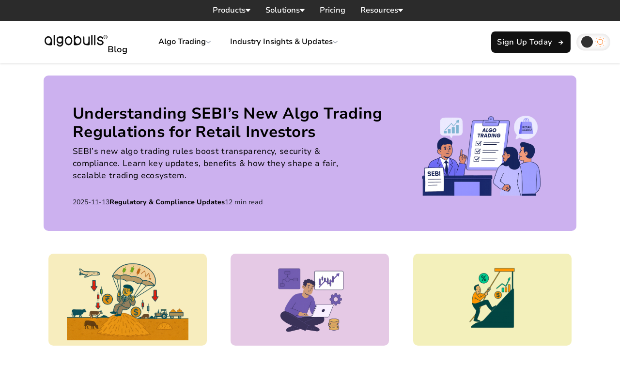

--- FILE ---
content_type: text/html
request_url: https://algobulls.com/blog
body_size: 64499
content:
<!DOCTYPE html><html lang="en"><head><meta charSet="utf-8"/><meta http-equiv="x-ua-compatible" content="ie=edge"/><meta name="viewport" content="width=device-width, initial-scale=1, shrink-to-fit=no"/><meta name="generator" content="Gatsby 5.15.0"/><meta name="description" content="Stay ahead in algorithmic trading with AlgoBulls Blog! Explore expert insights, trading strategies, AI-driven market trends, and tips on automated trading. Learn, optimise, and trade smarter today!" data-gatsby-head="true"/><meta property="og:title" content="AlgoBulls Blog | Expert Insights on Algorithmic Trading, Strategies &amp; Market Trends" data-gatsby-head="true"/><meta property="og:description" content="Stay ahead in algorithmic trading with AlgoBulls Blog! Explore expert insights, trading strategies, AI-driven market trends, and tips on automated trading. Learn, optimise, and trade smarter today!" data-gatsby-head="true"/><meta property="og:type" content="website" data-gatsby-head="true"/><meta property="og:image" content="https://algobulls.com/img/algobulls-1200.png" data-gatsby-head="true"/><meta name="twitter:card" content="summary_large_image" data-gatsby-head="true"/><meta name="twitter:creator" content="AlgoBulls" data-gatsby-head="true"/><meta name="twitter:title" content="AlgoBulls Blog | Expert Insights on Algorithmic Trading, Strategies &amp; Market Trends" data-gatsby-head="true"/><meta name="twitter:description" content="Stay ahead in algorithmic trading with AlgoBulls Blog! Explore expert insights, trading strategies, AI-driven market trends, and tips on automated trading. Learn, optimise, and trade smarter today!" data-gatsby-head="true"/><meta name="twitter:image" content="https://algobulls.com/img/algobulls-1200.png" data-gatsby-head="true"/><meta name="facebook-domain-verification" content="uk035296cere5fqtfhvaq3rmbgms4l" data-gatsby-head="true"/><style data-href="/styles.51a9619fc654e0f2bedb.css" data-identity="gatsby-global-css">@charset "UTF-8";.index-module--tooltipTrigger--c56c0{display:inline-block;height:fit-content;margin:0!important}.index-module--tooltip--d4cad{word-wrap:break-word;background:rgba(51,51,51,.95);border-radius:6px;box-shadow:0 4px 12px rgba(0,0,0,.15);color:#fff;font-size:13px;font-weight:500;line-height:1.4;max-width:280px;padding:8px 12px;z-index:9999}.index-module--tooltip--d4cad[data-state=delayed-open]{animation:index-module--tooltipFadeIn--35839 .15s ease-out}.index-module--tooltip--d4cad[data-state=closed]{animation:index-module--tooltipFadeOut--af6c9 .15s ease-out}.index-module--tooltipArrow--137ef{fill:rgba(51,51,51,.95)}@keyframes index-module--tooltipFadeIn--35839{0%{opacity:0;transform:scale(.95)}to{opacity:1;transform:scale(1)}}@keyframes index-module--tooltipFadeOut--af6c9{0%{opacity:1;transform:scale(1)}to{opacity:0;transform:scale(.95)}}@media(max-width:768px){.index-module--tooltip--d4cad{font-size:12px;max-width:calc(100vw - 32px);padding:6px 10px}}.index-module--toggleContainer--1a1f9{margin-bottom:1.5rem;position:relative}.index-module--toggleContainer--1a1f9 .index-module--codeLangLabel--aaf40{border-radius:4px;color:#fff;font-size:16px;left:10px;margin:0!important;padding:.1rem .4rem;position:absolute;z-index:2}@media(max-width:767px){.index-module--toggleContainer--1a1f9 .index-module--codeLangLabel--aaf40{font-size:13px}}.index-module--toggleContainer--1a1f9 pre{background-color:#1e1e1e;border-radius:8px;box-sizing:border-box;color:#fff;font-size:14px;overflow-x:auto;padding:4rem 1rem 1rem!important;width:100%}.index-module--toggleContainer--1a1f9 pre code{overflow-y:hidden;white-space:inherit}.index-module--toggleContainer--1a1f9 .index-module--toggleButtons--576b7{display:flex;gap:6px;height:40px;margin:0!important;position:absolute;right:8px;top:8px;z-index:10}.index-module--toggleContainer--1a1f9 .index-module--toggleButtons--576b7 a,.index-module--toggleContainer--1a1f9 .index-module--toggleButtons--576b7 button{align-items:center;background:rgba(0,0,0,.6);border:1px solid transparent;border-radius:4px;color:#eee;cursor:pointer;display:flex;height:30px;justify-content:center;margin:0!important;padding:3px 8px;transition:background .2s ease;width:30px}.index-module--toggleContainer--1a1f9 .index-module--toggleButtons--576b7 a svg,.index-module--toggleContainer--1a1f9 .index-module--toggleButtons--576b7 button svg{color:#fff!important;margin:0!important;width:13px!important}.index-module--toggleContainer--1a1f9 .index-module--toggleButtons--576b7 a:hover,.index-module--toggleContainer--1a1f9 .index-module--toggleButtons--576b7 button:hover{background:hsla(0,0%,100%,.1)}@media(max-width:767px){.index-module--toggleContainer--1a1f9 .index-module--toggleButtons--576b7{gap:4px}.index-module--toggleContainer--1a1f9 .index-module--toggleButtons--576b7 button{font-size:11px;padding:0 6px}.index-module--toggleContainer--1a1f9 pre{font-size:12px}}.index-module--codeFullscreen--fb7cc{background-color:#1e1e1e!important;overflow:auto}.index-module--codeFullscreen--fb7cc .index-module--copy_buttons--0edda{position:fixed;right:16px;top:16px}.index-module--codeFullscreen--fb7cc pre{padding-top:3rem}@keyframes plyr-progress{to{background-position:25px 0;background-position:var(--plyr-progress-loading-size,25px) 0}}@keyframes plyr-popup{0%{opacity:.5;transform:translateY(10px)}to{opacity:1;transform:translateY(0)}}@keyframes plyr-fade-in{0%{opacity:0}to{opacity:1}}.plyr{-moz-osx-font-smoothing:grayscale;-webkit-font-smoothing:antialiased;align-items:center;direction:ltr;display:flex;flex-direction:column;font-family:inherit;font-family:var(--plyr-font-family,inherit);font-variant-numeric:tabular-nums;font-weight:400;font-weight:var(--plyr-font-weight-regular,400);line-height:1.7;line-height:var(--plyr-line-height,1.7);max-width:100%;min-width:200px;position:relative;text-shadow:none;transition:box-shadow .3s ease;z-index:0}.plyr audio,.plyr iframe,.plyr video{display:block;height:100%;width:100%}.plyr button{font:inherit;line-height:inherit;width:auto}.plyr:focus{outline:0}.plyr--full-ui{box-sizing:border-box}.plyr--full-ui *,.plyr--full-ui :after,.plyr--full-ui :before{box-sizing:inherit}.plyr--full-ui a,.plyr--full-ui button,.plyr--full-ui input,.plyr--full-ui label{touch-action:manipulation}.plyr__badge{background:#4a5464;background:var(--plyr-badge-background,#4a5464);border-radius:2px;border-radius:var(--plyr-badge-border-radius,2px);color:#fff;color:var(--plyr-badge-text-color,#fff);font-size:9px;font-size:var(--plyr-font-size-badge,9px);line-height:1;padding:3px 4px}.plyr--full-ui ::-webkit-media-text-track-container{display:none}.plyr__captions{animation:plyr-fade-in .3s ease;bottom:0;display:none;font-size:13px;font-size:var(--plyr-font-size-small,13px);left:0;padding:10px;padding:var(--plyr-control-spacing,10px);position:absolute;text-align:center;transition:transform .4s ease-in-out;width:100%}.plyr__captions span:empty{display:none}@media (min-width:480px){.plyr__captions{font-size:15px;font-size:var(--plyr-font-size-base,15px);padding:20px;padding:calc(var(--plyr-control-spacing, 10px)*2)}}@media (min-width:768px){.plyr__captions{font-size:18px;font-size:var(--plyr-font-size-large,18px)}}.plyr--captions-active .plyr__captions{display:block}.plyr:not(.plyr--hide-controls) .plyr__controls:not(:empty)~.plyr__captions{transform:translateY(-40px);transform:translateY(calc(var(--plyr-control-spacing, 10px)*-4))}.plyr__caption{background:#000c;background:var(--plyr-captions-background,#000c);border-radius:2px;-webkit-box-decoration-break:clone;box-decoration-break:clone;color:#fff;color:var(--plyr-captions-text-color,#fff);line-height:185%;padding:.2em .5em;white-space:pre-wrap}.plyr__caption div{display:inline}.plyr__control{background:#0000;border:0;border-radius:4px;border-radius:var(--plyr-control-radius,4px);color:inherit;cursor:pointer;flex-shrink:0;overflow:visible;padding:7px;padding:calc(var(--plyr-control-spacing, 10px)*.7);position:relative;transition:all .1s ease-in-out}.plyr__control svg{fill:currentColor;display:block;height:18px;height:var(--plyr-control-icon-size,18px);pointer-events:none;width:18px;width:var(--plyr-control-icon-size,18px)}.plyr__control:focus{outline:0}.plyr__control:focus-visible{outline:2px dashed #00b2ff;outline:2px dashed var(--plyr-focus-visible-color,var(--plyr-color-main,var(--plyr-color-main,#00b2ff)));outline-offset:2px}a.plyr__control{text-decoration:none}.plyr__control.plyr__control--pressed .icon--not-pressed,.plyr__control.plyr__control--pressed .label--not-pressed,.plyr__control:not(.plyr__control--pressed) .icon--pressed,.plyr__control:not(.plyr__control--pressed) .label--pressed,a.plyr__control:after,a.plyr__control:before{display:none}.plyr--full-ui ::-webkit-media-controls{display:none}.plyr__controls{align-items:center;display:flex;justify-content:flex-end;text-align:center}.plyr__controls .plyr__progress__container{flex:1 1;min-width:0}.plyr__controls .plyr__controls__item{margin-left:2.5px;margin-left:calc(var(--plyr-control-spacing, 10px)/4)}.plyr__controls .plyr__controls__item:first-child{margin-left:0;margin-right:auto}.plyr__controls .plyr__controls__item.plyr__progress__container{padding-left:2.5px;padding-left:calc(var(--plyr-control-spacing, 10px)/4)}.plyr__controls .plyr__controls__item.plyr__time{padding:0 5px;padding:0 calc(var(--plyr-control-spacing, 10px)/2)}.plyr__controls .plyr__controls__item.plyr__progress__container:first-child,.plyr__controls .plyr__controls__item.plyr__time+.plyr__time,.plyr__controls .plyr__controls__item.plyr__time:first-child{padding-left:0}.plyr [data-plyr=airplay],.plyr [data-plyr=captions],.plyr [data-plyr=fullscreen],.plyr [data-plyr=pip],.plyr__controls:empty{display:none}.plyr--airplay-supported [data-plyr=airplay],.plyr--captions-enabled [data-plyr=captions],.plyr--fullscreen-enabled [data-plyr=fullscreen],.plyr--pip-supported [data-plyr=pip]{display:inline-block}.plyr__menu{display:flex;position:relative}.plyr__menu .plyr__control svg{transition:transform .3s ease}.plyr__menu .plyr__control[aria-expanded=true] svg{transform:rotate(90deg)}.plyr__menu .plyr__control[aria-expanded=true] .plyr__tooltip{display:none}.plyr__menu__container{animation:plyr-popup .2s ease;background:#ffffffe6;background:var(--plyr-menu-background,#ffffffe6);border-radius:8px;border-radius:var(--plyr-menu-radius,8px);bottom:100%;box-shadow:0 1px 2px #00000026;box-shadow:var(--plyr-menu-shadow,0 1px 2px #00000026);color:#4a5464;color:var(--plyr-menu-color,#4a5464);font-size:15px;font-size:var(--plyr-font-size-base,15px);margin-bottom:10px;position:absolute;right:-3px;text-align:left;white-space:nowrap;z-index:3}.plyr__menu__container>div{overflow:hidden;transition:height .35s cubic-bezier(.4,0,.2,1),width .35s cubic-bezier(.4,0,.2,1)}.plyr__menu__container:after{border:4px solid #0000;border:var(--plyr-menu-arrow-size,4px) solid #0000;border-top-color:var(--plyr-menu-background,#ffffffe6);content:"";height:0;position:absolute;right:14px;right:calc(var(--plyr-control-icon-size, 18px)/2 + var(--plyr-control-spacing, 10px)*.7 - var(--plyr-menu-arrow-size, 4px)/2);top:100%;width:0}.plyr__menu__container [role=menu]{padding:7px;padding:calc(var(--plyr-control-spacing, 10px)*.7)}.plyr__menu__container [role=menuitem],.plyr__menu__container [role=menuitemradio]{margin-top:2px}.plyr__menu__container [role=menuitem]:first-child,.plyr__menu__container [role=menuitemradio]:first-child{margin-top:0}.plyr__menu__container .plyr__control{align-items:center;color:#4a5464;color:var(--plyr-menu-color,#4a5464);display:flex;font-size:13px;font-size:var(--plyr-font-size-menu,var(--plyr-font-size-small,13px));padding:4.66667px 10.5px;padding:calc(var(--plyr-control-spacing, 10px)*.7/1.5) calc(var(--plyr-control-spacing, 10px)*.7*1.5);-webkit-user-select:none;user-select:none;width:100%}.plyr__menu__container .plyr__control>span{align-items:inherit;display:flex;width:100%}.plyr__menu__container .plyr__control:after{border:4px solid #0000;border:var(--plyr-menu-item-arrow-size,4px) solid #0000;content:"";position:absolute;top:50%;transform:translateY(-50%)}.plyr__menu__container .plyr__control--forward{padding-right:28px;padding-right:calc(var(--plyr-control-spacing, 10px)*.7*4)}.plyr__menu__container .plyr__control--forward:after{border-left-color:#728197;border-left-color:var(--plyr-menu-arrow-color,#728197);right:6.5px;right:calc(var(--plyr-control-spacing, 10px)*.7*1.5 - var(--plyr-menu-item-arrow-size, 4px))}.plyr__menu__container .plyr__control--forward:focus-visible:after,.plyr__menu__container .plyr__control--forward:hover:after{border-left-color:initial}.plyr__menu__container .plyr__control--back{font-weight:400;font-weight:var(--plyr-font-weight-regular,400);margin:7px;margin:calc(var(--plyr-control-spacing, 10px)*.7);margin-bottom:3.5px;margin-bottom:calc(var(--plyr-control-spacing, 10px)*.7/2);padding-left:28px;padding-left:calc(var(--plyr-control-spacing, 10px)*.7*4);position:relative;width:calc(100% - 14px);width:calc(100% - var(--plyr-control-spacing, 10px)*.7*2)}.plyr__menu__container .plyr__control--back:after{border-right-color:#728197;border-right-color:var(--plyr-menu-arrow-color,#728197);left:6.5px;left:calc(var(--plyr-control-spacing, 10px)*.7*1.5 - var(--plyr-menu-item-arrow-size, 4px))}.plyr__menu__container .plyr__control--back:before{background:#dcdfe5;background:var(--plyr-menu-back-border-color,#dcdfe5);box-shadow:0 1px 0 #fff;box-shadow:0 1px 0 var(--plyr-menu-back-border-shadow-color,#fff);content:"";height:1px;left:0;margin-top:3.5px;margin-top:calc(var(--plyr-control-spacing, 10px)*.7/2);overflow:hidden;position:absolute;right:0;top:100%}.plyr__menu__container .plyr__control--back:focus-visible:after,.plyr__menu__container .plyr__control--back:hover:after{border-right-color:initial}.plyr__menu__container .plyr__control[role=menuitemradio]{padding-left:7px;padding-left:calc(var(--plyr-control-spacing, 10px)*.7)}.plyr__menu__container .plyr__control[role=menuitemradio]:after,.plyr__menu__container .plyr__control[role=menuitemradio]:before{border-radius:100%}.plyr__menu__container .plyr__control[role=menuitemradio]:before{background:#0000001a;content:"";display:block;flex-shrink:0;height:16px;margin-right:10px;margin-right:var(--plyr-control-spacing,10px);transition:all .3s ease;width:16px}.plyr__menu__container .plyr__control[role=menuitemradio]:after{background:#fff;border:0;height:6px;left:12px;opacity:0;top:50%;transform:translateY(-50%) scale(0);transition:transform .3s ease,opacity .3s ease;width:6px}.plyr__menu__container .plyr__control[role=menuitemradio][aria-checked=true]:before{background:#00b2ff;background:var(--plyr-control-toggle-checked-background,var(--plyr-color-main,var(--plyr-color-main,#00b2ff)))}.plyr__menu__container .plyr__control[role=menuitemradio][aria-checked=true]:after{opacity:1;transform:translateY(-50%) scale(1)}.plyr__menu__container .plyr__control[role=menuitemradio]:focus-visible:before,.plyr__menu__container .plyr__control[role=menuitemradio]:hover:before{background:#23282f1a}.plyr__menu__container .plyr__menu__value{align-items:center;display:flex;margin-left:auto;margin-right:-5px;margin-right:calc(var(--plyr-control-spacing, 10px)*.7*-1 + 2px);overflow:hidden;padding-left:24.5px;padding-left:calc(var(--plyr-control-spacing, 10px)*.7*3.5);pointer-events:none}.plyr--full-ui input[type=range]{appearance:none;background:#0000;border:0;border-radius:26px;border-radius:calc(var(--plyr-range-thumb-height, 13px)*2);color:#00b2ff;color:var(--plyr-range-fill-background,var(--plyr-color-main,var(--plyr-color-main,#00b2ff)));display:block;height:19px;height:calc(var(--plyr-range-thumb-active-shadow-width, 3px)*2 + var(--plyr-range-thumb-height, 13px));margin:0;min-width:0;padding:0;transition:box-shadow .3s ease;width:100%}.plyr--full-ui input[type=range]::-webkit-slider-runnable-track{background:#0000;background-image:linear-gradient(90deg,currentColor,#0000 0);background-image:linear-gradient(to right,currentColor var(--value,0),#0000 var(--value,0));border:0;border-radius:2.5px;border-radius:calc(var(--plyr-range-track-height, 5px)/2);height:5px;height:var(--plyr-range-track-height,5px);-webkit-transition:box-shadow .3s ease;transition:box-shadow .3s ease;-webkit-user-select:none;user-select:none}.plyr--full-ui input[type=range]::-webkit-slider-thumb{appearance:none;background:#fff;background:var(--plyr-range-thumb-background,#fff);border:0;border-radius:100%;box-shadow:0 1px 1px #23282f26,0 0 0 1px #23282f33;box-shadow:var(--plyr-range-thumb-shadow,0 1px 1px #23282f26,0 0 0 1px #23282f33);height:13px;height:var(--plyr-range-thumb-height,13px);margin-top:-4px;margin-top:calc((var(--plyr-range-thumb-height, 13px) - var(--plyr-range-track-height, 5px))/2*-1);position:relative;-webkit-transition:all .2s ease;transition:all .2s ease;width:13px;width:var(--plyr-range-thumb-height,13px)}.plyr--full-ui input[type=range]::-moz-range-track{background:#0000;border:0;border-radius:2.5px;border-radius:calc(var(--plyr-range-track-height, 5px)/2);height:5px;height:var(--plyr-range-track-height,5px);-moz-transition:box-shadow .3s ease;transition:box-shadow .3s ease;user-select:none}.plyr--full-ui input[type=range]::-moz-range-thumb{background:#fff;background:var(--plyr-range-thumb-background,#fff);border:0;border-radius:100%;box-shadow:0 1px 1px #23282f26,0 0 0 1px #23282f33;box-shadow:var(--plyr-range-thumb-shadow,0 1px 1px #23282f26,0 0 0 1px #23282f33);height:13px;height:var(--plyr-range-thumb-height,13px);position:relative;-moz-transition:all .2s ease;transition:all .2s ease;width:13px;width:var(--plyr-range-thumb-height,13px)}.plyr--full-ui input[type=range]::-moz-range-progress{background:currentColor;border-radius:2.5px;border-radius:calc(var(--plyr-range-track-height, 5px)/2);height:5px;height:var(--plyr-range-track-height,5px)}.plyr--full-ui input[type=range]::-ms-track{color:#0000}.plyr--full-ui input[type=range]::-ms-fill-upper,.plyr--full-ui input[type=range]::-ms-track{background:#0000;border:0;border-radius:2.5px;border-radius:calc(var(--plyr-range-track-height, 5px)/2);height:5px;height:var(--plyr-range-track-height,5px);-ms-transition:box-shadow .3s ease;transition:box-shadow .3s ease;user-select:none}.plyr--full-ui input[type=range]::-ms-fill-lower{background:#0000;background:currentColor;border:0;border-radius:2.5px;border-radius:calc(var(--plyr-range-track-height, 5px)/2);height:5px;height:var(--plyr-range-track-height,5px);-ms-transition:box-shadow .3s ease;transition:box-shadow .3s ease;user-select:none}.plyr--full-ui input[type=range]::-ms-thumb{background:#fff;background:var(--plyr-range-thumb-background,#fff);border:0;border-radius:100%;box-shadow:0 1px 1px #23282f26,0 0 0 1px #23282f33;box-shadow:var(--plyr-range-thumb-shadow,0 1px 1px #23282f26,0 0 0 1px #23282f33);height:13px;height:var(--plyr-range-thumb-height,13px);margin-top:0;position:relative;-ms-transition:all .2s ease;transition:all .2s ease;width:13px;width:var(--plyr-range-thumb-height,13px)}.plyr--full-ui input[type=range]::-ms-tooltip{display:none}.plyr--full-ui input[type=range]::-moz-focus-outer{border:0}.plyr--full-ui input[type=range]:focus{outline:0}.plyr--full-ui input[type=range]:focus-visible::-webkit-slider-runnable-track{outline:2px dashed #00b2ff;outline:2px dashed var(--plyr-focus-visible-color,var(--plyr-color-main,var(--plyr-color-main,#00b2ff)));outline-offset:2px}.plyr--full-ui input[type=range]:focus-visible::-moz-range-track{outline:2px dashed #00b2ff;outline:2px dashed var(--plyr-focus-visible-color,var(--plyr-color-main,var(--plyr-color-main,#00b2ff)));outline-offset:2px}.plyr--full-ui input[type=range]:focus-visible::-ms-track{outline:2px dashed #00b2ff;outline:2px dashed var(--plyr-focus-visible-color,var(--plyr-color-main,var(--plyr-color-main,#00b2ff)));outline-offset:2px}.plyr__poster{background-color:#000;background-color:var(--plyr-video-background,var(--plyr-video-background,#000));background-position:50% 50%;background-repeat:no-repeat;background-size:contain;height:100%;left:0;opacity:0;position:absolute;top:0;transition:opacity .2s ease;width:100%;z-index:1}.plyr--stopped.plyr__poster-enabled .plyr__poster{opacity:1}.plyr--youtube.plyr--paused.plyr__poster-enabled:not(.plyr--stopped) .plyr__poster{display:none}.plyr__time{font-size:13px;font-size:var(--plyr-font-size-time,var(--plyr-font-size-small,13px))}.plyr__time+.plyr__time:before{content:"⁄";margin-right:10px;margin-right:var(--plyr-control-spacing,10px)}@media (max-width:767px){.plyr__time+.plyr__time{display:none}}.plyr__tooltip{background:#fff;background:var(--plyr-tooltip-background,#fff);border-radius:5px;border-radius:var(--plyr-tooltip-radius,5px);bottom:100%;box-shadow:0 1px 2px #00000026;box-shadow:var(--plyr-tooltip-shadow,0 1px 2px #00000026);color:#4a5464;color:var(--plyr-tooltip-color,#4a5464);font-size:13px;font-size:var(--plyr-font-size-small,13px);font-weight:400;font-weight:var(--plyr-font-weight-regular,400);left:50%;line-height:1.3;margin-bottom:10px;margin-bottom:calc(var(--plyr-control-spacing, 10px)/2*2);opacity:0;padding:5px 7.5px;padding:calc(var(--plyr-control-spacing, 10px)/2) calc(var(--plyr-control-spacing, 10px)/2*1.5);pointer-events:none;position:absolute;transform:translate(-50%,10px) scale(.8);transform-origin:50% 100%;transition:transform .2s ease .1s,opacity .2s ease .1s;white-space:nowrap;z-index:2}.plyr__tooltip:before{border-left:4px solid #0000;border-left:var(--plyr-tooltip-arrow-size,4px) solid #0000;border-right:4px solid #0000;border-right:var(--plyr-tooltip-arrow-size,4px) solid #0000;border-top:4px solid #fff;border-top:var(--plyr-tooltip-arrow-size,4px) solid var(--plyr-tooltip-background,#fff);bottom:-4px;bottom:calc(var(--plyr-tooltip-arrow-size, 4px)*-1);content:"";height:0;left:50%;position:absolute;transform:translateX(-50%);width:0;z-index:2}.plyr .plyr__control:focus-visible .plyr__tooltip,.plyr .plyr__control:hover .plyr__tooltip,.plyr__tooltip--visible{opacity:1;transform:translate(-50%) scale(1)}.plyr .plyr__control:hover .plyr__tooltip{z-index:3}.plyr__controls>.plyr__control:first-child .plyr__tooltip,.plyr__controls>.plyr__control:first-child+.plyr__control .plyr__tooltip{left:0;transform:translateY(10px) scale(.8);transform-origin:0 100%}.plyr__controls>.plyr__control:first-child .plyr__tooltip:before,.plyr__controls>.plyr__control:first-child+.plyr__control .plyr__tooltip:before{left:16px;left:calc(var(--plyr-control-icon-size, 18px)/2 + var(--plyr-control-spacing, 10px)*.7)}.plyr__controls>.plyr__control:last-child .plyr__tooltip{left:auto;right:0;transform:translateY(10px) scale(.8);transform-origin:100% 100%}.plyr__controls>.plyr__control:last-child .plyr__tooltip:before{left:auto;right:16px;right:calc(var(--plyr-control-icon-size, 18px)/2 + var(--plyr-control-spacing, 10px)*.7);transform:translateX(50%)}.plyr__controls>.plyr__control:first-child .plyr__tooltip--visible,.plyr__controls>.plyr__control:first-child+.plyr__control .plyr__tooltip--visible,.plyr__controls>.plyr__control:first-child+.plyr__control:focus-visible .plyr__tooltip,.plyr__controls>.plyr__control:first-child+.plyr__control:hover .plyr__tooltip,.plyr__controls>.plyr__control:first-child:focus-visible .plyr__tooltip,.plyr__controls>.plyr__control:first-child:hover .plyr__tooltip,.plyr__controls>.plyr__control:last-child .plyr__tooltip--visible,.plyr__controls>.plyr__control:last-child:focus-visible .plyr__tooltip,.plyr__controls>.plyr__control:last-child:hover .plyr__tooltip{transform:translate(0) scale(1)}.plyr__progress{left:6.5px;left:calc(var(--plyr-range-thumb-height, 13px)*.5);margin-right:13px;margin-right:var(--plyr-range-thumb-height,13px);position:relative}.plyr__progress input[type=range],.plyr__progress__buffer{margin-left:-6.5px;margin-left:calc(var(--plyr-range-thumb-height, 13px)*-.5);margin-right:-6.5px;margin-right:calc(var(--plyr-range-thumb-height, 13px)*-.5);width:calc(100% + 13px);width:calc(100% + var(--plyr-range-thumb-height, 13px))}.plyr__progress input[type=range]{position:relative;z-index:2}.plyr__progress .plyr__tooltip{left:0;max-width:120px;overflow-wrap:break-word}.plyr__progress__buffer{-webkit-appearance:none;background:#0000;border:0;border-radius:100px;height:5px;height:var(--plyr-range-track-height,5px);left:0;margin-top:-2.5px;margin-top:calc(var(--plyr-range-track-height, 5px)/2*-1);padding:0;position:absolute;top:50%}.plyr__progress__buffer::-webkit-progress-bar{background:#0000}.plyr__progress__buffer::-webkit-progress-value{background:currentColor;border-radius:100px;min-width:5px;min-width:var(--plyr-range-track-height,5px);-webkit-transition:width .2s ease;transition:width .2s ease}.plyr__progress__buffer::-moz-progress-bar{background:currentColor;border-radius:100px;min-width:5px;min-width:var(--plyr-range-track-height,5px);-moz-transition:width .2s ease;transition:width .2s ease}.plyr__progress__buffer::-ms-fill{border-radius:100px;-ms-transition:width .2s ease;transition:width .2s ease}.plyr--loading .plyr__progress__buffer{animation:plyr-progress 1s linear infinite;background-image:linear-gradient(-45deg,#23282f99 25%,#0000 0,#0000 50%,#23282f99 0,#23282f99 75%,#0000 0,#0000);background-image:linear-gradient(-45deg,var(--plyr-progress-loading-background,#23282f99) 25%,#0000 25%,#0000 50%,var(--plyr-progress-loading-background,#23282f99) 50%,var(--plyr-progress-loading-background,#23282f99) 75%,#0000 75%,#0000);background-repeat:repeat-x;background-size:25px 25px;background-size:var(--plyr-progress-loading-size,25px) var(--plyr-progress-loading-size,25px);color:#0000}.plyr--video.plyr--loading .plyr__progress__buffer{background-color:#ffffff40;background-color:var(--plyr-video-progress-buffered-background,#ffffff40)}.plyr--audio.plyr--loading .plyr__progress__buffer{background-color:#c1c8d199;background-color:var(--plyr-audio-progress-buffered-background,#c1c8d199)}.plyr__progress__marker{background-color:#fff;background-color:var(--plyr-progress-marker-background,#fff);border-radius:1px;height:5px;height:var(--plyr-range-track-height,5px);position:absolute;top:50%;transform:translate(-50%,-50%);width:3px;width:var(--plyr-progress-marker-width,3px);z-index:3}.plyr__volume{align-items:center;display:flex;position:relative}.plyr__volume input[type=range]{margin-left:5px;margin-left:calc(var(--plyr-control-spacing, 10px)/2);margin-right:5px;margin-right:calc(var(--plyr-control-spacing, 10px)/2);max-width:90px;min-width:60px;position:relative;z-index:2}.plyr--audio{display:block}.plyr--audio .plyr__controls{background:#fff;background:var(--plyr-audio-controls-background,#fff);border-radius:inherit;color:#4a5464;color:var(--plyr-audio-control-color,#4a5464);padding:10px;padding:var(--plyr-control-spacing,10px)}.plyr--audio .plyr__control:focus-visible,.plyr--audio .plyr__control:hover,.plyr--audio .plyr__control[aria-expanded=true]{background:#00b2ff;background:var(--plyr-audio-control-background-hover,var(--plyr-color-main,var(--plyr-color-main,#00b2ff)));color:#fff;color:var(--plyr-audio-control-color-hover,#fff)}.plyr--full-ui.plyr--audio input[type=range]::-webkit-slider-runnable-track{background-color:#c1c8d199;background-color:var(--plyr-audio-range-track-background,var(--plyr-audio-progress-buffered-background,#c1c8d199))}.plyr--full-ui.plyr--audio input[type=range]::-moz-range-track{background-color:#c1c8d199;background-color:var(--plyr-audio-range-track-background,var(--plyr-audio-progress-buffered-background,#c1c8d199))}.plyr--full-ui.plyr--audio input[type=range]::-ms-track{background-color:#c1c8d199;background-color:var(--plyr-audio-range-track-background,var(--plyr-audio-progress-buffered-background,#c1c8d199))}.plyr--full-ui.plyr--audio input[type=range]:active::-webkit-slider-thumb{box-shadow:0 1px 1px #23282f26,0 0 0 1px #23282f33,0 0 0 3px #23282f1a;box-shadow:var(--plyr-range-thumb-shadow,0 1px 1px #23282f26,0 0 0 1px #23282f33),0 0 0 var(--plyr-range-thumb-active-shadow-width,3px) var(--plyr-audio-range-thumb-active-shadow-color,#23282f1a)}.plyr--full-ui.plyr--audio input[type=range]:active::-moz-range-thumb{box-shadow:0 1px 1px #23282f26,0 0 0 1px #23282f33,0 0 0 3px #23282f1a;box-shadow:var(--plyr-range-thumb-shadow,0 1px 1px #23282f26,0 0 0 1px #23282f33),0 0 0 var(--plyr-range-thumb-active-shadow-width,3px) var(--plyr-audio-range-thumb-active-shadow-color,#23282f1a)}.plyr--full-ui.plyr--audio input[type=range]:active::-ms-thumb{box-shadow:0 1px 1px #23282f26,0 0 0 1px #23282f33,0 0 0 3px #23282f1a;box-shadow:var(--plyr-range-thumb-shadow,0 1px 1px #23282f26,0 0 0 1px #23282f33),0 0 0 var(--plyr-range-thumb-active-shadow-width,3px) var(--plyr-audio-range-thumb-active-shadow-color,#23282f1a)}.plyr--audio .plyr__progress__buffer{color:#c1c8d199;color:var(--plyr-audio-progress-buffered-background,#c1c8d199)}.plyr--video{overflow:hidden}.plyr--video.plyr--menu-open{overflow:visible}.plyr__video-wrapper{background:#000;background:var(--plyr-video-background,var(--plyr-video-background,#000));border-radius:inherit;height:100%;margin:auto;overflow:hidden;position:relative;width:100%}.plyr__video-embed,.plyr__video-wrapper--fixed-ratio{aspect-ratio:16/9}@supports not (aspect-ratio:16/9){.plyr__video-embed,.plyr__video-wrapper--fixed-ratio{height:0;padding-bottom:56.25%;position:relative}}.plyr__video-embed iframe,.plyr__video-wrapper--fixed-ratio video{border:0;height:100%;left:0;position:absolute;top:0;width:100%}.plyr--full-ui .plyr__video-embed>.plyr__video-embed__container{padding-bottom:240%;position:relative;transform:translateY(-38.28125%)}.plyr--video .plyr__controls{background:linear-gradient(#0000,#000000bf);background:var(--plyr-video-controls-background,linear-gradient(#0000,#000000bf));border-bottom-left-radius:inherit;border-bottom-right-radius:inherit;bottom:0;color:#fff;color:var(--plyr-video-control-color,#fff);left:0;padding:5px;padding:calc(var(--plyr-control-spacing, 10px)/2);padding-top:20px;padding-top:calc(var(--plyr-control-spacing, 10px)*2);position:absolute;right:0;transition:opacity .4s ease-in-out,transform .4s ease-in-out;z-index:3}@media (min-width:480px){.plyr--video .plyr__controls{padding:10px;padding:var(--plyr-control-spacing,10px);padding-top:35px;padding-top:calc(var(--plyr-control-spacing, 10px)*3.5)}}.plyr--video.plyr--hide-controls .plyr__controls{opacity:0;pointer-events:none;transform:translateY(100%)}.plyr--video .plyr__control:focus-visible,.plyr--video .plyr__control:hover,.plyr--video .plyr__control[aria-expanded=true]{background:#00b2ff;background:var(--plyr-video-control-background-hover,var(--plyr-color-main,var(--plyr-color-main,#00b2ff)));color:#fff;color:var(--plyr-video-control-color-hover,#fff)}.plyr__control--overlaid{background:#00b2ff;background:var(--plyr-video-control-background-hover,var(--plyr-color-main,var(--plyr-color-main,#00b2ff)));border:0;border-radius:100%;color:#fff;color:var(--plyr-video-control-color,#fff);display:none;left:50%;opacity:.9;padding:15px;padding:calc(var(--plyr-control-spacing, 10px)*1.5);position:absolute;top:50%;transform:translate(-50%,-50%);transition:.3s;z-index:2}.plyr__control--overlaid svg{left:2px;position:relative}.plyr__control--overlaid:focus,.plyr__control--overlaid:hover{opacity:1}.plyr--playing .plyr__control--overlaid{opacity:0;visibility:hidden}.plyr--full-ui.plyr--video .plyr__control--overlaid{display:block}.plyr--full-ui.plyr--video input[type=range]::-webkit-slider-runnable-track{background-color:#ffffff40;background-color:var(--plyr-video-range-track-background,var(--plyr-video-progress-buffered-background,#ffffff40))}.plyr--full-ui.plyr--video input[type=range]::-moz-range-track{background-color:#ffffff40;background-color:var(--plyr-video-range-track-background,var(--plyr-video-progress-buffered-background,#ffffff40))}.plyr--full-ui.plyr--video input[type=range]::-ms-track{background-color:#ffffff40;background-color:var(--plyr-video-range-track-background,var(--plyr-video-progress-buffered-background,#ffffff40))}.plyr--full-ui.plyr--video input[type=range]:active::-webkit-slider-thumb{box-shadow:0 1px 1px #23282f26,0 0 0 1px #23282f33,0 0 0 3px #ffffff80;box-shadow:var(--plyr-range-thumb-shadow,0 1px 1px #23282f26,0 0 0 1px #23282f33),0 0 0 var(--plyr-range-thumb-active-shadow-width,3px) var(--plyr-audio-range-thumb-active-shadow-color,#ffffff80)}.plyr--full-ui.plyr--video input[type=range]:active::-moz-range-thumb{box-shadow:0 1px 1px #23282f26,0 0 0 1px #23282f33,0 0 0 3px #ffffff80;box-shadow:var(--plyr-range-thumb-shadow,0 1px 1px #23282f26,0 0 0 1px #23282f33),0 0 0 var(--plyr-range-thumb-active-shadow-width,3px) var(--plyr-audio-range-thumb-active-shadow-color,#ffffff80)}.plyr--full-ui.plyr--video input[type=range]:active::-ms-thumb{box-shadow:0 1px 1px #23282f26,0 0 0 1px #23282f33,0 0 0 3px #ffffff80;box-shadow:var(--plyr-range-thumb-shadow,0 1px 1px #23282f26,0 0 0 1px #23282f33),0 0 0 var(--plyr-range-thumb-active-shadow-width,3px) var(--plyr-audio-range-thumb-active-shadow-color,#ffffff80)}.plyr--video .plyr__progress__buffer{color:#ffffff40;color:var(--plyr-video-progress-buffered-background,#ffffff40)}.plyr:fullscreen{background:#000;border-radius:0!important;height:100%;margin:0;width:100%}.plyr:fullscreen video{height:100%}.plyr:fullscreen .plyr__control .icon--exit-fullscreen{display:block}.plyr:fullscreen .plyr__control .icon--exit-fullscreen+svg{display:none}.plyr:fullscreen.plyr--hide-controls{cursor:none}@media (min-width:1024px){.plyr:fullscreen .plyr__captions{font-size:21px;font-size:var(--plyr-font-size-xlarge,21px)}}.plyr--fullscreen-fallback{background:#000;border-radius:0!important;height:100%;inset:0;margin:0;position:fixed;width:100%;z-index:10000000}.plyr--fullscreen-fallback video{height:100%}.plyr--fullscreen-fallback .plyr__control .icon--exit-fullscreen{display:block}.plyr--fullscreen-fallback .plyr__control .icon--exit-fullscreen+svg{display:none}.plyr--fullscreen-fallback.plyr--hide-controls{cursor:none}@media (min-width:1024px){.plyr--fullscreen-fallback .plyr__captions{font-size:21px;font-size:var(--plyr-font-size-xlarge,21px)}}.plyr__ads{border-radius:inherit;cursor:pointer;inset:0;overflow:hidden;position:absolute;z-index:-1}.plyr__ads>div,.plyr__ads>div iframe{height:100%;position:absolute;width:100%}.plyr__ads:after{background:#23282f;border-radius:2px;bottom:10px;bottom:var(--plyr-control-spacing,10px);color:#fff;content:attr(data-badge-text);font-size:11px;padding:2px 6px;pointer-events:none;position:absolute;right:10px;right:var(--plyr-control-spacing,10px);z-index:3}.plyr__ads:empty:after{display:none}.plyr__cues{background:currentColor;display:block;height:5px;height:var(--plyr-range-track-height,5px);left:0;opacity:.8;position:absolute;top:50%;transform:translateY(-50%);width:3px;z-index:3}.plyr__preview-thumb{background-color:#fff;background-color:var(--plyr-tooltip-background,#fff);border-radius:8px;border-radius:var(--plyr-menu-radius,8px);bottom:100%;box-shadow:0 1px 2px #00000026;box-shadow:var(--plyr-tooltip-shadow,0 1px 2px #00000026);margin-bottom:10px;margin-bottom:calc(var(--plyr-control-spacing, 10px)/2*2);opacity:0;padding:3px;pointer-events:none;position:absolute;transform:translateY(10px) scale(.8);transform-origin:50% 100%;transition:transform .2s ease .1s,opacity .2s ease .1s;z-index:2}.plyr__preview-thumb--is-shown{opacity:1;transform:translate(0) scale(1)}.plyr__preview-thumb:before{border-left:4px solid #0000;border-left:var(--plyr-tooltip-arrow-size,4px) solid #0000;border-right:4px solid #0000;border-right:var(--plyr-tooltip-arrow-size,4px) solid #0000;border-top:4px solid #fff;border-top:var(--plyr-tooltip-arrow-size,4px) solid var(--plyr-tooltip-background,#fff);bottom:-4px;bottom:calc(var(--plyr-tooltip-arrow-size, 4px)*-1);content:"";height:0;left:calc(50% + var(--preview-arrow-offset));position:absolute;transform:translateX(-50%);width:0;z-index:2}.plyr__preview-thumb__image-container{background:#c1c8d1;border-radius:7px;border-radius:calc(var(--plyr-menu-radius, 8px) - 1px);overflow:hidden;position:relative;z-index:0}.plyr__preview-thumb__image-container img,.plyr__preview-thumb__image-container:after{height:100%;left:0;position:absolute;top:0;width:100%}.plyr__preview-thumb__image-container:after{border-radius:inherit;box-shadow:inset 0 0 0 1px #00000026;content:"";pointer-events:none}.plyr__preview-thumb__image-container img{max-height:none;max-width:none}.plyr__preview-thumb__time-container{background:linear-gradient(#0000,#000000bf);background:var(--plyr-video-controls-background,linear-gradient(#0000,#000000bf));border-bottom-left-radius:7px;border-bottom-left-radius:calc(var(--plyr-menu-radius, 8px) - 1px);border-bottom-right-radius:7px;border-bottom-right-radius:calc(var(--plyr-menu-radius, 8px) - 1px);bottom:0;left:0;line-height:1.1;padding:20px 6px 6px;position:absolute;right:0;z-index:3}.plyr__preview-thumb__time-container span{color:#fff;font-size:13px;font-size:var(--plyr-font-size-time,var(--plyr-font-size-small,13px))}.plyr__preview-scrubbing{filter:blur(1px);height:100%;inset:0;margin:auto;opacity:0;overflow:hidden;pointer-events:none;position:absolute;transition:opacity .3s ease;width:100%;z-index:1}.plyr__preview-scrubbing--is-shown{opacity:1}.plyr__preview-scrubbing img{height:100%;left:0;max-height:none;max-width:none;object-fit:contain;position:absolute;top:0;width:100%}.plyr--no-transition{transition:none!important}.plyr__sr-only{clip:rect(1px,1px,1px,1px);border:0!important;height:1px!important;overflow:hidden;padding:0!important;position:absolute!important;width:1px!important}.plyr [hidden]{display:none!important}html[data-theme=dark] .index-module--blog-article-feature--0d465{background-color:rgba(53,53,53,.41)!important}.index-module--font-xs--2d372{font-size:var(--font-xs)}.index-module--font-sm--6e579{font-size:var(--font-sm)}.index-module--font-md--aba95{font-size:var(--font-md)}.index-module--font-lg--f6f02{font-size:var(--font-lg)}.index-module--font-xl--3ef0f{font-size:var(--font-xl)}.index-module--font-xxl--65ace{font-size:var(--font-xxl)}.index-module--font-jumbo--93b54{font-size:var(--font-jumbo)}.index-module--lh-xs--225b3{line-height:1.2}.index-module--lh-sm--60daa{line-height:1.25}.index-module--lh-md--d51c0{line-height:1.33}.index-module--lh-lg--eb4ef,.index-module--lh-xl--438ff{line-height:1.4}.index-module--lh-xxl--f9eef{line-height:1.35}.index-module--lh-xxxl--26fdd{line-height:1.25}.index-module--lh-jumbo--f32d8{line-height:1.1}.index-module--mt-sm--d8ee9{margin-top:var(--space-sm)}.index-module--mb-lg--0c1d3{margin-bottom:var(--space-lg)}.index-module--p-md--9d4a3{padding:var(--space-md)}.index-module--gap-md--fbec5{gap:var(--space-md)}.index-module--gap-xxl--a379d{gap:var(--space-xxl)}.index-module--gap-jumbo--afce3{gap:var(--space-jumbo)}.index-module--gap-mega--111e9{gap:var(--space-mega)}.index-module--dropdownContainer--35e34{max-width:2000px;overflow:hidden;transition:height .9s ease}@media(max-width:1200px){.index-module--dropdownContainer--35e34{box-shadow:unset}}.index-module--dropdownContainer--35e34 .index-module--dropdownWrapper--4e9da{display:flex}@media(max-width:1200px){.index-module--dropdownContainer--35e34 .index-module--dropdownWrapper--4e9da{flex-direction:column}}.index-module--dropdownContainer--35e34 .index-module--dropdownWrapper--4e9da .index-module--leftContainer--38d1a{background-color:var(--theme);display:flex;flex-direction:column;padding:var(--space-lg) 4vw var(--space-xl);width:70%}@media(max-width:1200px){.index-module--dropdownContainer--35e34 .index-module--dropdownWrapper--4e9da .index-module--leftContainer--38d1a{width:100%}}.index-module--dropdownContainer--35e34 .index-module--dropdownWrapper--4e9da .index-module--leftContainer--38d1a .index-module--gridThreeColumn--9d386,.index-module--dropdownContainer--35e34 .index-module--dropdownWrapper--4e9da .index-module--leftContainer--38d1a .index-module--gridThreeHeading--44776{align-items:start;display:grid;grid-template-columns:repeat(3,1fr)}@media(max-width:1200px){.index-module--dropdownContainer--35e34 .index-module--dropdownWrapper--4e9da .index-module--leftContainer--38d1a .index-module--gridThreeColumn--9d386,.index-module--dropdownContainer--35e34 .index-module--dropdownWrapper--4e9da .index-module--leftContainer--38d1a .index-module--gridThreeHeading--44776{gap:20px;grid-template-columns:repeat(3,1fr)}}@media(max-width:900px){.index-module--dropdownContainer--35e34 .index-module--dropdownWrapper--4e9da .index-module--leftContainer--38d1a .index-module--gridThreeColumn--9d386,.index-module--dropdownContainer--35e34 .index-module--dropdownWrapper--4e9da .index-module--leftContainer--38d1a .index-module--gridThreeHeading--44776{gap:20px;grid-template-columns:repeat(2,1fr)}}@media(max-width:767px){.index-module--dropdownContainer--35e34 .index-module--dropdownWrapper--4e9da .index-module--leftContainer--38d1a .index-module--gridThreeColumn--9d386,.index-module--dropdownContainer--35e34 .index-module--dropdownWrapper--4e9da .index-module--leftContainer--38d1a .index-module--gridThreeHeading--44776{gap:10px;grid-template-columns:repeat(1,1fr)}}.index-module--dropdownContainer--35e34 .index-module--dropdownWrapper--4e9da .index-module--leftContainer--38d1a .index-module--gridThreeColumn--9d386 .index-module--headingGrid--8a673,.index-module--dropdownContainer--35e34 .index-module--dropdownWrapper--4e9da .index-module--leftContainer--38d1a .index-module--gridThreeHeading--44776 .index-module--headingGrid--8a673{color:#9e9e9e;font-size:var(--font-sm);margin-bottom:15px;text-transform:uppercase}.index-module--dropdownContainer--35e34 .index-module--dropdownWrapper--4e9da .index-module--leftContainer--38d1a .index-module--gridThreeHeading--44776{border-bottom:1px solid #5e5e5e}.index-module--dropdownContainer--35e34 .index-module--dropdownWrapper--4e9da .index-module--leftContainer--38d1a .index-module--column--c2f9f{width:100%}.index-module--dropdownContainer--35e34 .index-module--dropdownWrapper--4e9da .index-module--leftContainer--38d1a .index-module--column--c2f9f .index-module--menus--4c0a9{display:flex;flex-direction:column;margin-right:40px;margin-top:20px}.index-module--dropdownContainer--35e34 .index-module--dropdownWrapper--4e9da .index-module--leftContainer--38d1a .index-module--column--c2f9f .index-module--menus--4c0a9 a,.index-module--dropdownContainer--35e34 .index-module--dropdownWrapper--4e9da .index-module--leftContainer--38d1a .index-module--column--c2f9f .index-module--menus--4c0a9 button{padding:0!important}@media(max-width:767px){.index-module--dropdownContainer--35e34 .index-module--dropdownWrapper--4e9da .index-module--leftContainer--38d1a .index-module--column--c2f9f .index-module--menus--4c0a9 a,.index-module--dropdownContainer--35e34 .index-module--dropdownWrapper--4e9da .index-module--leftContainer--38d1a .index-module--column--c2f9f .index-module--menus--4c0a9 button{min-height:20px}}.index-module--dropdownContainer--35e34 .index-module--dropdownWrapper--4e9da .index-module--leftContainer--38d1a .index-module--column--c2f9f .index-module--menus--4c0a9 a h4,.index-module--dropdownContainer--35e34 .index-module--dropdownWrapper--4e9da .index-module--leftContainer--38d1a .index-module--column--c2f9f .index-module--menus--4c0a9 button h4{color:var(--text);font-size:var(--font-md)!important;line-height:1.33;margin-bottom:4px;text-align:left;white-space:break-spaces}@media(max-width:767px){.index-module--dropdownContainer--35e34 .index-module--dropdownWrapper--4e9da .index-module--leftContainer--38d1a .index-module--column--c2f9f .index-module--menus--4c0a9 a h4,.index-module--dropdownContainer--35e34 .index-module--dropdownWrapper--4e9da .index-module--leftContainer--38d1a .index-module--column--c2f9f .index-module--menus--4c0a9 button h4{margin-bottom:0}}.index-module--dropdownContainer--35e34 .index-module--dropdownWrapper--4e9da .index-module--leftContainer--38d1a .index-module--column--c2f9f .index-module--menus--4c0a9 a h4:hover,.index-module--dropdownContainer--35e34 .index-module--dropdownWrapper--4e9da .index-module--leftContainer--38d1a .index-module--column--c2f9f .index-module--menus--4c0a9 button h4:hover{color:var(--lightColor)!important}.index-module--dropdownContainer--35e34 .index-module--dropdownWrapper--4e9da .index-module--leftContainer--38d1a .index-module--column--c2f9f .index-module--menus--4c0a9 p:last-child{color:#5e5e5e;font-size:var(--font-sm);margin-bottom:0}@media(max-width:1200px){.index-module--dropdownContainer--35e34 .index-module--dropdownWrapper--4e9da .index-module--leftContainer--38d1a .index-module--column--c2f9f p:first-child{border-bottom:1px solid #5e5e5e;color:#5e5e5e;font-size:12px;min-height:30px;padding-bottom:10px;text-transform:uppercase}.index-module--dropdownContainer--35e34 .index-module--dropdownWrapper--4e9da .index-module--leftContainer--38d1a .index-module--column--c2f9f .index-module--menus--4c0a9{margin-bottom:var(--space-md);margin-top:var(--space-sm)}.index-module--dropdownContainer--35e34 .index-module--dropdownWrapper--4e9da .index-module--leftContainer--38d1a .index-module--column--c2f9f .index-module--menus--4c0a9 a h4,.index-module--dropdownContainer--35e34 .index-module--dropdownWrapper--4e9da .index-module--leftContainer--38d1a .index-module--column--c2f9f .index-module--menus--4c0a9 button h4{margin-bottom:4px}.index-module--dropdownContainer--35e34 .index-module--dropdownWrapper--4e9da .index-module--leftContainer--38d1a .index-module--column--c2f9f .index-module--menus--4c0a9 p:last-child{font-size:13px}}.index-module--dropdownContainer--35e34 .index-module--dropdownWrapper--4e9da .index-module--rightContainer--65c31{--dropdown-item-max-width:220px;align-items:stretch;background:var(--rightContainerBgColor);box-sizing:border-box;display:flex;padding:var(--space-lg) var(--space-xl);width:30%}@media(max-width:1200px){.index-module--dropdownContainer--35e34 .index-module--dropdownWrapper--4e9da .index-module--rightContainer--65c31{padding:24px 4vw 40px;width:100%}}.index-module--dropdownContainer--35e34 .index-module--dropdownWrapper--4e9da .index-module--rightContainer--65c31 .index-module--column--c2f9f{width:100%}.index-module--dropdownContainer--35e34 .index-module--dropdownWrapper--4e9da .index-module--rightContainer--65c31 .index-module--column--c2f9f .index-module--featuredNav--29bb5 a{color:var(--text);padding:0!important}.index-module--dropdownContainer--35e34 .index-module--dropdownWrapper--4e9da .index-module--rightContainer--65c31 .index-module--column--c2f9f .index-module--featuredNav--29bb5 a h4{color:var(--text);font-size:var(--font-md);line-height:1.33;margin-bottom:0;text-align:left;white-space:break-spaces}@media(max-width:1200px){.index-module--dropdownContainer--35e34 .index-module--dropdownWrapper--4e9da .index-module--rightContainer--65c31 .index-module--column--c2f9f .index-module--featuredNav--29bb5 a h4{font-size:14px}}@media(max-width:747px){.index-module--dropdownContainer--35e34 .index-module--dropdownWrapper--4e9da .index-module--rightContainer--65c31 .index-module--column--c2f9f .index-module--featuredNav--29bb5 a h4{font-size:14px}}.index-module--dropdownContainer--35e34 .index-module--dropdownWrapper--4e9da .index-module--rightContainer--65c31 .index-module--column--c2f9f .index-module--featuredNav--29bb5 a h4:hover{color:var(--lightColor)}.index-module--dropdownContainer--35e34 .index-module--dropdownWrapper--4e9da .index-module--rightContainer--65c31 .index-module--column--c2f9f .index-module--featuredNav--29bb5 .index-module--backgroundImage--3dc8c{border-radius:10px;display:flex;justify-content:center;margin-top:var(--space-lg)}.index-module--dropdownContainer--35e34 .index-module--dropdownWrapper--4e9da .index-module--rightContainer--65c31 .index-module--column--c2f9f .index-module--featuredNav--29bb5 .index-module--backgroundImage--3dc8c img{width:170px!important}@media(max-width:1200px){.index-module--dropdownContainer--35e34 .index-module--dropdownWrapper--4e9da .index-module--rightContainer--65c31 .index-module--column--c2f9f .index-module--featuredNav--29bb5 .index-module--backgroundImage--3dc8c img{width:200px}}.index-module--dropdownContainer--35e34 .index-module--dropdownWrapper--4e9da .index-module--rightContainer--65c31 .index-module--column--c2f9f p:first-child{border-bottom:1px solid #5e5e5e;color:#5e5e5e;font-size:16px;padding-bottom:15px;text-transform:uppercase}.index-module--dropdownContainer--35e34 .index-module--dropdownWrapper--4e9da .index-module--rightContainer--65c31 .index-module--column--c2f9f .index-module--menus--4c0a9{display:flex;flex-direction:column;margin-right:40px;margin-top:20px}.index-module--dropdownContainer--35e34 .index-module--dropdownWrapper--4e9da .index-module--rightContainer--65c31 .index-module--column--c2f9f .index-module--menus--4c0a9 a,.index-module--dropdownContainer--35e34 .index-module--dropdownWrapper--4e9da .index-module--rightContainer--65c31 .index-module--column--c2f9f .index-module--menus--4c0a9 button{padding:0!important}@media(max-width:767px){.index-module--dropdownContainer--35e34 .index-module--dropdownWrapper--4e9da .index-module--rightContainer--65c31 .index-module--column--c2f9f .index-module--menus--4c0a9 a,.index-module--dropdownContainer--35e34 .index-module--dropdownWrapper--4e9da .index-module--rightContainer--65c31 .index-module--column--c2f9f .index-module--menus--4c0a9 button{min-height:20px}}.index-module--dropdownContainer--35e34 .index-module--dropdownWrapper--4e9da .index-module--rightContainer--65c31 .index-module--column--c2f9f .index-module--menus--4c0a9 a h4,.index-module--dropdownContainer--35e34 .index-module--dropdownWrapper--4e9da .index-module--rightContainer--65c31 .index-module--column--c2f9f .index-module--menus--4c0a9 button h4{color:var(--text);font-size:var(--font-md);margin-bottom:4px;text-align:left}.index-module--dropdownContainer--35e34 .index-module--dropdownWrapper--4e9da .index-module--rightContainer--65c31 .index-module--column--c2f9f .index-module--menus--4c0a9 a h4:hover,.index-module--dropdownContainer--35e34 .index-module--dropdownWrapper--4e9da .index-module--rightContainer--65c31 .index-module--column--c2f9f .index-module--menus--4c0a9 button h4:hover{color:var(--lightColor)!important}.index-module--dropdownContainer--35e34 .index-module--dropdownWrapper--4e9da .index-module--rightContainer--65c31 .index-module--column--c2f9f .index-module--menus--4c0a9 p:last-child{color:#5e5e5e;font-size:var(--space-sm);margin-bottom:0}@media(max-width:1200px){.index-module--dropdownContainer--35e34 .index-module--dropdownWrapper--4e9da .index-module--rightContainer--65c31 .index-module--column--c2f9f p:first-child{border-bottom:1px solid #5e5e5e;color:#5e5e5e;font-size:12px;padding-bottom:10px;text-transform:uppercase}.index-module--dropdownContainer--35e34 .index-module--dropdownWrapper--4e9da .index-module--rightContainer--65c31 .index-module--column--c2f9f .index-module--menus--4c0a9{margin-bottom:var(--space-md);margin-top:var(--space-sm)}.index-module--dropdownContainer--35e34 .index-module--dropdownWrapper--4e9da .index-module--rightContainer--65c31 .index-module--column--c2f9f .index-module--menus--4c0a9 a h4,.index-module--dropdownContainer--35e34 .index-module--dropdownWrapper--4e9da .index-module--rightContainer--65c31 .index-module--column--c2f9f .index-module--menus--4c0a9 button h4{font-size:14px;margin-bottom:4px}.index-module--dropdownContainer--35e34 .index-module--dropdownWrapper--4e9da .index-module--rightContainer--65c31 .index-module--column--c2f9f .index-module--menus--4c0a9 p:last-child{font-size:13px}}.index-module--navigationMenuRoot--7cce7{display:flex;justify-content:flex-start;position:relative;width:100%;z-index:1000}.index-module--navigationMenuList--ab3dd{background-color:transparent;border-radius:12px;display:flex;gap:1px;justify-content:center;list-style:none;margin:0;padding:0}.index-module--navigationMenuItem--068e3{margin-bottom:0;position:relative}.index-module--navigationMenuTrigger--6a5fe{all:unset;align-items:center;background-color:transparent;border-radius:8px;color:var(--text);cursor:pointer;display:flex;font-size:14px;font-weight:500;gap:6px;height:48px;justify-content:center;padding:0 20px;transition:all .2s cubic-bezier(.4,0,.2,1);-webkit-user-select:none;user-select:none;white-space:nowrap}.index-module--navigationMenuTrigger--6a5fe:hover,.index-module--navigationMenuTrigger--6a5fe[data-state=open]{background-color:var(--blogDropdownBg);transform:translateY(-1px)}.index-module--navigationMenuTrigger--6a5fe:focus{outline-offset:2px}.index-module--navigationMenuCaret--860e9{color:#9ca3af;height:10px;transition:transform .2s cubic-bezier(.4,0,.2,1);width:10px}.index-module--navigationMenuTrigger--6a5fe[data-state=open] .index-module--navigationMenuCaret--860e9{transform:rotate(180deg)}.index-module--navigationMenuContent--7b5b2{animation-duration:.3s;animation-fill-mode:both;background-color:var(--blogDropdownBg);border:1px solid var(--blogDropdownBg-100);border-radius:12px;box-shadow:var(--blogDropdownShadow);box-sizing:border-box;display:flex;flex-direction:column;gap:12px;min-height:150px;padding:16px;position:relative;width:100%;z-index:1001}.index-module--navigationMenuContent--7b5b2[data-motion=from-start]{animation-name:index-module--enterFromLeft--60d92}.index-module--navigationMenuContent--7b5b2[data-motion=from-end]{animation-name:index-module--enterFromRight--7c95c}.index-module--navigationMenuContent--7b5b2[data-motion=to-start]{animation-name:index-module--exitToLeft--4f2bd}.index-module--navigationMenuContent--7b5b2[data-motion=to-end]{animation-name:index-module--exitToRight--09a1f}.index-module--navigationMenuSubcategories--98c9d{display:flex;flex-direction:column;gap:0}.index-module--navigationMenuSubcategoryLink--54691{-webkit-font-smoothing:antialiased;-moz-osx-font-smoothing:grayscale;backface-visibility:hidden;border-radius:8px;box-sizing:border-box;color:var(--text);display:flex;flex-direction:column;font-size:14px;font-weight:400;justify-content:center;line-height:1.4;min-height:44px;padding:12px 16px;text-decoration:none;transform:translateX(0);transform-style:preserve-3d;transition:all .2s cubic-bezier(.4,0,.2,1);will-change:transform}.index-module--navigationMenuSubcategoryLink--54691:hover{background-color:var(--blogDropdownBg-100);transform:perspective(1px) translateX(4px)}.index-module--navigationMenuSubcategoryLink--54691:focus{outline-offset:2px}.index-module--navigationMenuMainCategory--f1087{background-color:var(--blogDropdownBg-100);color:var(--text);margin-bottom:8px;margin-top:8px;padding-bottom:12px}.index-module--navigationMenuMainCategory--f1087:hover{background-color:var(--blogDropdownBg-100);transform:translateX(0)}.index-module--navigationMenuSubcategoryTitle--942e1{color:var(--text);margin-bottom:4px}.index-module--navigationMenuSubcategoryDescription--31db6{color:#898f99;font-size:12px;font-weight:400!important;line-height:1.3}@media(max-width:1200px){.index-module--navigationMenuSubcategoryDescription--31db6{margin-bottom:8px}}.index-module--navigationMenuViewportContainer--8fc9b{display:flex;justify-content:center;left:0;max-width:100%;perspective:2000px;position:absolute;top:100%}.index-module--navigationMenuViewport--f01a4{background-color:var(--blogDropdownBg);border-radius:12px;box-shadow:var(--blogDropdownShadow);height:var(--radix-navigation-menu-viewport-height);margin-top:8px;max-width:100%;min-width:450px;overflow:hidden;position:relative;transform-origin:top center;transition:width,height,.3s cubic-bezier(.4,0,.2,1);width:var(--radix-navigation-menu-viewport-width)}.index-module--navigationMenuViewport--f01a4[data-state=open]{animation:index-module--scaleIn--4b0d4 .2s ease-out}.index-module--navigationMenuViewport--f01a4[data-state=closed]{animation:index-module--scaleOut--05bb1 .2s ease-in}@keyframes index-module--enterFromRight--7c95c{0%{opacity:0;transform:translateX(100px) translateY(-10px)}to{opacity:1;transform:translateX(0) translateY(0)}}@keyframes index-module--enterFromLeft--60d92{0%{opacity:0;transform:translateX(-100px) translateY(-10px)}to{opacity:1;transform:translateX(0) translateY(0)}}@keyframes index-module--exitToRight--09a1f{0%{opacity:1;transform:translateX(0) translateY(0)}to{opacity:0;transform:translateX(100px) translateY(-10px)}}@keyframes index-module--exitToLeft--4f2bd{0%{opacity:1;transform:translateX(0) translateY(0)}to{opacity:0;transform:translateX(-100px) translateY(-10px)}}@keyframes index-module--scaleIn--4b0d4{0%{opacity:0;transform:scale(.95) translateY(-10px)}to{opacity:1;transform:scale(1) translateY(0)}}@keyframes index-module--scaleOut--05bb1{0%{opacity:1;transform:scale(1) translateY(0)}to{opacity:0;transform:scale(.95) translateY(-10px)}}@media(max-width:1200px){.index-module--navigationMenuRoot--7cce7{display:none}}html[data-theme=dark] .blog-article-feature{background-color:rgba(53,53,53,.41)!important}.font-xs{font-size:var(--font-xs)}.font-sm{font-size:var(--font-sm)}.font-md{font-size:var(--font-md)}.font-lg{font-size:var(--font-lg)}.font-xl{font-size:var(--font-xl)}.font-xxl{font-size:var(--font-xxl)}.font-jumbo{font-size:var(--font-jumbo)}.lh-xs{line-height:1.2}.lh-sm{line-height:1.25}.lh-md{line-height:1.33}.lh-lg,.lh-xl{line-height:1.4}.lh-xxl{line-height:1.35}.lh-xxxl{line-height:1.25}.lh-jumbo{line-height:1.1}.mt-sm{margin-top:var(--space-sm)}.mb-lg{margin-bottom:var(--space-lg)}.p-md{padding:var(--space-md)}.gap-md{gap:var(--space-md)}.gap-xxl{gap:var(--space-xxl)}.gap-jumbo{gap:var(--space-jumbo)}.gap-mega{gap:var(--space-mega)}*,body,html{-webkit-text-size-adjust:none;box-sizing:border-box;margin:0;outline:none;padding:0}body{-webkit-font-smoothing:antialiased;-moz-osx-font-smoothing:grayscale;-webkit-text-size-adjust:auto;-moz-text-size-adjust:auto;text-size-adjust:auto;background-color:#000;color:#fff;font-family:Nunito Sans,sans-serif;font-size:18px;font-weight:400;line-height:1.375em;margin:0 auto;text-rendering:optimizeLegibility}body,main{overflow-x:hidden}@font-face{font-display:swap;font-family:Nunito Sans;font-style:normal;font-weight:400;src:url(/fonts/NunitoSans_10pt-Regular.woff2) format("woff2")}@font-face{font-display:swap;font-family:Nunito Sans;font-style:normal;font-weight:700;src:url(/fonts/NunitoSans_10pt-Bold.woff2) format("woff2")}@font-face{font-display:swap;font-family:Nunito Sans;font-style:normal;font-weight:500;src:url(/fonts/NunitoSans_10pt-SemiBold.woff2) format("woff2")}@font-face{font-display:swap;font-family:Nunito Sans;font-style:normal;font-weight:1000;src:url(/fonts/NunitoSans_10pt-Black.woff2) format("woff2")}.overflow{height:100vh;overflow:hidden}p{color:#fff;font-family:Nunito Sans,sans-serif;font-size:20px;font-weight:400;line-height:28px;line-height:1.33;margin:0 0 clamp(10px,2vw,20px);transition:all .2s}@media(max-width:1200px){p{font-size:16px}}@media(max-width:767px){p{font-size:14px}}span{transition:all .2s}input,option,select{font-family:Nunito Sans,sans-serif}.h1,.h2,.h3,h1,h2,h3,h4{color:var(--blue);font-weight:700;margin:0 0 clamp(15px,2vw,25px)}.h1,h1{font-size:76px;letter-spacing:-1.3px;line-height:1.026;margin:0 0 15px}@media(max-width:767px){.h1,h1{font-size:50px}}.h2,h2{font-size:46px;letter-spacing:-.86px;line-height:1.2}@media(max-width:1200px){.h2,h2{font-size:38px}}@media(max-width:767px){.h2,h2{font-size:32px}}.h3,h3{font-size:30px;line-height:1.2}@media(max-width:1200px){.h3,h3{font-size:24px;line-height:1.333}}@media(max-width:767px){.h3,h3{font-size:18px}}.h4,h4{color:var(--theme);font-size:20px;font-weight:400;line-height:1.22}@media(max-width:979px){.h4,h4{font-size:18px}}.h5,h5{color:var(--theme);font-size:18px;font-weight:400;line-height:1.22;margin-bottom:clamp(12px,2vw,22px)}@media(max-width:979px){.h5,h5{font-size:16px}}a{color:#fff;cursor:pointer;text-decoration:none;transition:all .3s}img,video{max-width:100%;vertical-align:middle}a img{pointer-events:all}a,a:focus,a:hover{outline:none}ol,ul{font-size:18px;line-height:1.222;padding-left:22px}li{margin-bottom:.75em}hr{border-color:#000;margin:25px 0;opacity:.1}label{display:block;font-size:18px;letter-spacing:-.18px;line-height:35px;margin-top:20px}input[type=email],input[type=text],textarea{border-radius:2px;box-shadow:none;display:block;font-family:inherit;font-size:.85em;margin-bottom:15px;margin-top:5px;outline:none;padding:10px;width:100%}input[type=email]:focus,input[type=email]:hover,input[type=text]:focus,input[type=text]:hover,textarea:focus,textarea:hover{outline:none}input:-webkit-autofill,input:-webkit-autofill:active,input:-webkit-autofill:focus,input:-webkit-autofill:hover{-webkit-text-fill-color:#fff!important;box-shadow:inset 0 0 0 1000px #000!important;-webkit-box-shadow:inset 0 0 0 1000px #000!important;caret-color:#fff;color:#fff!important;-webkit-transition:background-color 9999s ease-in-out 0s;transition:background-color 9999s ease-in-out 0s}input,input:focus{-webkit-text-fill-color:#fff!important;caret-color:#fff;color:#fff!important}input::-webkit-grammar-error,input::-webkit-spelling-error{color:#fff!important;text-decoration:none!important;-webkit-text-decoration:none!important}button{cursor:pointer;font-family:Nunito Sans,sans-serif}.button-unstyled{background:transparent;background-color:transparent;border:0;box-shadow:none;color:#fff;margin:0;padding:0;text-decoration:none}.button-unstyled:focus{outline:0}.min-width-button{min-width:150px!important}.container{margin:0 auto;max-width:1600px;padding:0 10px;width:94%}@media(max-width:1300px){.container{width:100%}}@media(max-width:767px){.container{padding:0 15px}}.flex-row{display:flex;flex-wrap:wrap;margin:0 -10px}@media(max-width:1200px){.flex-row{margin:0}}@media(max-width:990px){.tab-col-reverse{flex-direction:column-reverse}}@media(max-width:767px){.flex-reverse-mob{flex-direction:column-reverse}}.align-items-center{align-items:center}.row-reverse{flex-direction:row-reverse}.col-3{width:25%}.col-4{width:33.333%}.col-5{width:41.6%}.col-6{width:50%}.col-8{width:66.4%}.col-7{width:58%}.col-2{width:16.6%}.col-10{width:83.3%}.col{padding:0 10px}@media(max-width:767px){.col{padding:0;width:100%}}@media(min-width:1024px){.offset-1{margin-left:8.333333%}.offset-2{margin-left:16.666667%}.offset-3{margin-left:25%}.offset-4{margin-left:33.333333%}.offset-5{margin-left:41.666667%}.offset-6{margin-left:50%}.offset-7{margin-left:58.333333%}.offset-8{margin-left:66.666667%}.offset-9{margin-left:75%}.offset-10{margin-left:83.333333%}.offset-11{margin-left:91.666667%}}.button{background:var(--blue);background-size:150% 100%;border:none;border-radius:8px;color:var(--theme);display:inline-block;font-size:16px;font-weight:500;letter-spacing:.3px;line-height:28px;min-width:200px;padding:14px 15px;text-align:center;transition:all .4s}.button:hover{background-color:var(--lightColor)!important;box-shadow:0 2px 10px rgba(19,216,255,.15)!important}.button svg{margin-left:10px;vertical-align:middle;width:15px}.button svg path{stroke:#fff;transition:all .3s}.button.button-border-gradient{background:#fff;position:relative}.button.button-border-gradient span{-webkit-text-fill-color:transparent;background:linear-gradient(99deg,#00c64e,#2c78f6 90%);-webkit-background-clip:text;background-clip:text;color:transparent}.button.button-border-gradient:hover{background:linear-gradient(99deg,#00c64e,#2c78f6 90%)}.button.button-border-gradient:hover span{-webkit-text-fill-color:transparent;background:#fff;-webkit-background-clip:text;background-clip:text;color:transparent}.button.button-border-gradient:hover svg{color:#fff}.button.button-border-gradient:hover svg path{stroke:#fff}.button.button-border{background:transparent;border:1px solid var(--blue);color:var(--blue);padding:13px 15px}.button.button-border:hover{background-color:var(--blue);border:1px solid var(--blue);color:#fff}.button.button-border:hover svg{color:#fff}.button.button-border:hover svg path{stroke:#fff}.button.button-white{background-color:#fff;color:#fff}.button.button-white:hover{background-color:var(--blue);color:#fff}.button-border-gradient-container{background-clip:content-box,border-box;background-image:linear-gradient(#fff,#fff),linear-gradient(99deg,#00c64e,#2c78f6 90%);background-origin:border-box;border:1px double transparent;border-radius:20px}.text-button-container{display:flex;justify-content:center;width:100%}.text-button-container .text-button{background:transparent;border:transparent;color:#2c78f6;font-size:clamp(.7rem,.65rem + .4vw,1.25rem)}@keyframes scale-up{0%{opacity:0;transform:scale(.9)}30%{opacity:1}98%{opacity:0}to{transform:scale(1.8)}}.text-center{text-align:center}.heading{color:var(--blue);font-size:32px;font-weight:700;letter-spacing:.63px;line-height:38px}.heading.inner-heading{font-size:42px;line-height:52px}@media(max-width:767px){.heading{font-size:24px;line-height:35px}.heading.inner-heading{font-size:28px;line-height:38px}}.underlined-heading{color:#fff;font-size:var(--font-xxl);font-weight:400;margin-bottom:0;text-transform:uppercase}.line-heading{padding-bottom:12px;position:relative}.line-heading:before{background-color:var(--blue);bottom:0;content:"";height:4px;left:0;position:absolute;width:39px}.white-heading{color:#fff}.link-unstyled{color:var(--blue);font-size:16px;font-weight:500;letter-spacing:0;line-height:19px}.hidden,.visible-mobile,.visible-tablet{display:none!important}@media(max-width:767px){.hidden-mobile{display:none!important}.visible-mobile{display:block!important}}@media(max-width:990px){.visible-tablet{display:block!important}}.pad100,.pad100beforeCTA{padding:var(--space-jumbo) var(--space-jumbo-xl)}.pad100beforeCTA{margin-top:var(--space-xxl);overflow:visible;position:relative}.pad60{padding:60px 0}@media(max-width:990px){.pad60{padding:30px 0}}@media(max-width:400px){.pad60{padding:15px 0}}.bg-lightblue{background-color:#f8fafd}.big-txt{font-size:20px;line-height:30px}@keyframes circle{0%{transform:rotate(0deg) translate(-18px) rotate(0deg)}to{transform:rotate(1turn) translate(-18px) rotate(-1turn)}}@keyframes left{0%{left:-15px}60%{left:600px}to{left:-15px}}@keyframes widthSlider{0%{width:0}60%{width:615px}to{width:0}}@media(max-width:767px){@keyframes left{0%{left:-15px}60%{left:200px}to{left:-15px}}@keyframes widthSlider{0%{width:0}60%{width:215px}to{width:0}}}.error-page-main{padding-bottom:120px;text-align:center}.error-page-main h1{color:var(--blue);font-size:28px;line-height:38px;margin-top:25px}.error-page-main p{margin:0 auto 35px;max-width:415px}@keyframes width{0%{width:0}to{width:100%}}@keyframes helpImg{0%{transform:translateX(100%)}to{transform:translateX(0)}}@keyframes helpImg2{0%{transform:translateX(0)}to{transform:translateX(-100%)}}.prompt-cta-container{padding-bottom:110px}@media(max-width:990px){.prompt-cta-container{padding-bottom:60px}}@media(max-width:400px){.prompt-cta-container{padding-bottom:30px}}.prompt-cta{background-image:url(/img/inner-hero-bg.svg);background-repeat:no-repeat;background-size:cover;box-shadow:0 8px 24px hsla(210,8%,62%,.2);display:flex;flex-direction:column;height:30vh;justify-content:center;margin:0 auto;padding-block:clamp(1.5rem,.6505rem + 2.7184vw,5rem);width:100%}@media(max-width:400px){.prompt-cta .content-container{padding:4px}.prompt-cta .content-container .heading{margin-bottom:20px}}@media(max-width:387px){.prompt-cta{height:auto}}.prompt-cta .heading{font-size:clamp(1.5rem,1.1056rem + 1.2621vw,3.125rem);font-style:normal;font-weight:860;line-height:112%;margin-bottom:0}.prompt-cta .build-hero-btns{align-items:center;display:flex;justify-content:center;margin:0 auto;max-width:400px}.prompt-cta .build-hero-btns .button{margin:8px;max-height:56px!important}@media(max-width:767px){.prompt-cta .build-hero-btns{width:95%}.prompt-cta .build-hero-btns .button{font-size:13px;min-width:unset}}@media(max-width:387px){.prompt-cta .build-hero-btns .button{align-items:center;display:flex;justify-content:center;max-height:70px!important}.prompt-cta .build-hero-btns .button svg{display:none}}.container-fixed{position:fixed;top:0}.testimonials-container{margin:60px auto;min-height:575px;overflow:hidden;position:relative}@media(max-width:1024px){.testimonials-container{min-height:555px}}@media(max-width:767px){.testimonials-container .slick-arrow .slick-next{display:none}}.testimonials-container .testimonials-svg1{left:0;position:absolute;top:0;z-index:1}.testimonials-container .testimonials-svg2{bottom:0;position:absolute;right:0;z-index:1}.testimonials-container .testimonials-slider{left:50%;position:absolute;top:50%;transform:translate(-50%,-50%);width:60%;z-index:2}.testimonials-container .testimonials-wrapper{display:flex!important;flex-direction:row;gap:20px}@media(max-width:1200px){.testimonials-container .testimonials-wrapper{flex-direction:column}}.testimonials-container .testimonial-image{height:auto;width:320px}@media(max-width:1200px){.testimonials-container .testimonial-image{flex-direction:column;max-width:180px}}.testimonials-container .testimonial-slider .next-arrow,.testimonials-container .testimonial-slider .previous-arrow{background:transparent;border:0;cursor:pointer!important;position:absolute;top:50%;transform:translateY(-50%);z-index:2}.testimonials-container .previous-arrow{left:-50px}.testimonials-container .next-arrow{right:-50px}.testimonials-container .next-arrow:hover,.testimonials-container .previous-arrow:hover{opacity:.8}.testimonials-container .next-arrow svg,.testimonials-container .previous-arrow svg{height:30px;width:30px}.testimonials-container .testimonial-image-container{max-width:320px;width:100%}@media(max-width:1200px){.testimonials-container .testimonial-image-container{display:flex;justify-content:center;margin-bottom:30px;max-width:100%}}@media(min-width:1200px){.testimonials-container .slick-dots{bottom:19px!important;position:static!important;width:calc(100% - 323px)!important}}.testimonials-container .testimonial-text-container{align-content:center;overflow:hidden;text-align:center;width:calc(100% - 323px)!important}@media(max-width:1200px){.testimonials-container .testimonial-text-container{height:auto;width:100%!important}}.testimonials-container .testimonial-text-container p.testimonial-text{display:block;line-height:1.5em;max-height:6em;max-height:13em;overflow-y:auto;padding:10px;text-align:left}@media(max-width:1200px){.testimonials-container .testimonial-text-container p.testimonial-text{max-height:12em;overflow-y:auto}}@media(max-width:767px){.testimonials-container .testimonial-text-container p.testimonial-text{max-height:7em;overflow-y:auto}}.testimonials-container .testimonial-text-container p.testimonial-text ::-webkit-scrollbar{width:8px}.testimonials-container .testimonial-text-container p.testimonial-text ::-webkit-scrollbar-thumb{background:#888;border-radius:4px}.testimonials-container .testimonial-text-container p.testimonial-text ::-webkit-scrollbar-thumb:hover{background:#555}.achievements-wrapper{align-items:center;background-image:url(/img/achievements/trophy-bg.svg);background-position:50%;background-repeat:no-repeat;background-size:contain;display:flex;flex-direction:column;justify-content:center;padding:var(--space-jumbo) var(--space-jumbo-xl)}.achievements-section{display:flex;flex-wrap:wrap;gap:16px;justify-content:center;margin-inline:auto;margin:var(--space-jumbo) 0 var(--space-xl) var(--space-xxl);max-width:1600px}@media(max-width:867px){.achievements-section{align-content:center;flex-direction:column;justify-content:center}}.achievement-container{align-items:center;box-sizing:border-box;display:flex;flex-basis:calc(50% - 16px);flex-grow:1;flex-shrink:1;gap:8px;justify-content:flex-start;max-width:calc(50% - 60px);padding:20px 10px}.achievement-container .achievement-content{display:flex;flex-direction:column;gap:var(--space-xs)}@media(max-width:1200px){.achievement-container{max-width:90%}}@media(max-width:867px){.achievement-container{justify-content:flex-start}}.achievement-text{font-feature-settings:"clig" off,"liga" off;color:#fff;font-size:var(--font-lg);font-style:normal;font-weight:800;line-height:112%;margin-bottom:0}.testimonial-slider .slick-dots{padding-left:0;text-align:center}.testimonial-slider .slick-dots li{display:inline-block;margin:0 3px;padding-block:4px}.testimonial-slider .slick-dots li button{background-color:var(--blue);border:none;border-radius:10px;font-size:0;height:8px;transition:all 1s;width:8px}.testimonial-slider .slick-dots li.slick-active button{width:32px}strong{font-weight:700!important}.px42{font-size:var(--font-xl-3);font-weight:800!important;margin-bottom:0}.px27{font-size:clamp(.9375rem,1.5vw + .5rem,1.6875rem)}.layout-container{display:flex;justify-content:center;width:100%}.layout-wrapper{display:flex;flex-direction:column;gap:var(--space-xxl);max-width:1600px;width:100%}.gradient-text{-webkit-text-fill-color:transparent;background:linear-gradient(90deg,#ff8400,#13d8ff);-webkit-background-clip:text;background-clip:text;color:transparent;font-weight:600}.primary-link,.secondary-link,.text-link{align-items:center!important;display:flex!important;font-weight:600;gap:var(--space-xs)!important;transition:all .2s!important}.secondary-link{min-height:45px;text-align:center;transition:background .25s ease-in-out,box-shadow .25s ease-in-out}.secondary-link:hover{background:linear-gradient(90deg,#ff8400,#13d8ff)!important;color:#000!important}.primary-link{font-weight:600;text-align:center;transition:box-shadow .25s ease-in-out}.primary-link:hover{background:linear-gradient(90deg,#ff8400,#13d8ff)!important;box-shadow:0 2px 10px linear-gradient(90deg,#ff8400,#13d8ff)!important}.text-link{align-items:center;background:transparent;border:unset;color:var(--blue);display:inline-flex;gap:6px;transition:all .2s ease;width:fit-content}.text-link svg{fill:currentColor;transition:all .2s ease}.text-link:hover{-webkit-text-fill-color:transparent;background:linear-gradient(90deg,#ff8400,#13d8ff);-webkit-background-clip:text;background-clip:text;color:transparent}.text-link:hover .svg-hover-wrapper svg{display:inline-block;transition:all .3s ease}.text-link:hover .svg-hover-wrapper svg path{fill:url(#gradient)}.text-link:hover svg{fill:transparent;-webkit-text-fill-color:transparent;background:linear-gradient(90deg,#ff8400,#13d8ff);-webkit-background-clip:text;background-clip:text}.section-title{color:#fff;font-size:var(--font-xl-2);font-weight:500!important;margin-bottom:0;text-align:center;text-transform:uppercase}*{-webkit-tap-highlight-color:rgba(0,0,0,0)}.fade-enter{opacity:0!important;transform:translateY(-8px) scale(.98)!important}.fade-exit{opacity:0!important;pointer-events:none!important;transform:translateY(4px) scale(.985)!important}.gray-text{color:#cbcbcb!important}.gradient-border{background-clip:padding-box,border-box;background-image:linear-gradient(hsla(0,0%,100%,.459),hsla(0,0%,100%,.411)),linear-gradient(90deg,#ff8400,#13d8ff);background-origin:padding-box,border-box;border:1px solid transparent;border-radius:16px}.white-border{align-items:center;background-color:#0a0a0a;border:unset;border-radius:8px;color:var(--blue);display:flex;font-weight:600;gap:7px;justify-content:center;padding:var(--space-sm) var(--space-md);position:relative;z-index:0}.white-border:hover{color:#000}.white-border:hover,.white-border:hover:before{background:linear-gradient(90deg,#ff8400,#13d8ff)}.white-border:before{background:#fff;border-radius:8px;content:"";inset:0;-webkit-mask:linear-gradient(#000 0 0) content-box,linear-gradient(#000 0 0);-webkit-mask-composite:xor;mask-composite:exclude;padding:2px;pointer-events:none;position:absolute;z-index:-1}.zindex{z-index:99}.sticky-header{position:sticky;top:15px;z-index:999999999}@media(max-width:2500px){.sticky-header{top:0;transition:top 1s ease-in-out}}.blog-header .header-div{background-color:var(--darkblue);padding:0}.blog-header .header-div .main-nav{--navbar-top-height:126.3px}.blog-header .header-div .main-nav ul li a{color:#fff!important}.blog-header .header-div .main-nav ul li a:hover{color:var(--lightColor)}.blog-header .header-div .main-nav ul li .dropdown .dropdown-wrapper span{color:#fff;transition:all .2s}.blog-header .header-div .main-nav ul li .dropdown .dropdown-wrapper span:hover{color:var(--lightColor)}.blog-header .header-div .menu-main .main-nav ul li a,.blog-header .header-div button{color:var(--text)}.blog-header .header-div .menu-main .main-nav ul li a:hover,.blog-header .header-div button:hover{color:var(--lightColor)!important;transition:.2s}.blog-header .header-div .menu-main .main-nav ul li .dropdown-menu a{color:var(--text)!important}@media(max-width:768px){.blog-header{display:none}}.header-main{background-color:var(--theme);box-shadow:var(--bg-footer-shadow);padding:16px var(--space-jumbo-xl)}@media(min-width:1200px)and (max-width:1350px){.header-main.header-main-blogs .mob-nav-btns{margin-right:10px}}@media(max-width:1200px){.header-main.pos-fix{position:relative;top:0;width:100%;z-index:999999999}}.header-main .header-logo{align-items:flex-end;display:flex;margin-right:10px;position:relative;width:20%;z-index:99}.header-main .header-logo img{max-width:160px;width:100%}.header-main .header-logo .blog-icon{color:var(--text);font-weight:500}.header-main .header-logo .blog-icon:hover{color:var(--lightColor)}.header-main .menu-main{--navbar-top-height:75px;width:60%}.header-main .menu-main .main-nav-blog ul li a,.header-main .menu-main .main-nav-blog ul li span{color:var(--text);font-size:16px;font-style:normal;font-weight:500;padding:12px 0}.header-main .menu-main .main-nav ul{align-items:center;display:flex;justify-content:center;list-style-type:none;padding:0}.header-main .menu-main .main-nav ul li{margin:0}.header-main .menu-main .main-nav ul li .dropdown-wrapper{color:var(--text);margin-left:clamp(10px,2.421vw,50px)}.header-main .menu-main .main-nav ul li .dropdown-wrapper:hover{color:var(--lightColor)}.header-main .menu-main .main-nav ul li .dropdown-wrapper .dropdown-toggle{align-items:center;color:#fff;display:flex;gap:10px;justify-content:center}.header-main .menu-main .main-nav ul li .dropdown-wrapper .dropdown-toggle:hover{color:unset}.header-main .menu-main .main-nav ul li span{margin-left:0!important}.header-main .menu-main .main-nav ul li a,.header-main .menu-main .main-nav ul li span{color:var(--text);display:inline-block;font-size:16px;font-style:normal;font-weight:500;line-height:19px;margin-left:clamp(10px,2.421vw,50px);padding:12px 0}@media(min-width:1200px){.header-main .menu-main .main-nav ul li a,.header-main .menu-main .main-nav ul li span{text-align:center!important}}@media(max-width:1200px){.header-main .menu-main .main-nav ul li a,.header-main .menu-main .main-nav ul li span{margin-left:0}}@media(min-width:1200px){.header-main .menu-main .main-nav ul li a:hover,.header-main .menu-main .main-nav ul li span:hover{color:var(--lightColor)}}.header-main .menu-main .main-nav ul li button{background:transparent;border:none}.header-main .menu-main .main-nav ul li .button-nav{background:var(--blue);background-size:200% auto;border-radius:5px;color:var(--text);display:inline-block;font-size:14px;margin-left:20px;min-width:121px;padding:14px 16px;text-align:center}.header-main .menu-main .main-nav ul li .button-nav:hover{background-position:100%;color:var(--text)}.header-main .menu-main .main-nav ul li .button-nav.border-button{background:none;border:1px solid var(--blue);color:var(--blue);margin-left:75px;padding:13px 16px}.header-main .menu-main .main-nav ul li .button-nav.border-button:hover{background-color:var(--blue);color:var(--text)}.header-main .menu-main .main-nav ul li.dropdown{cursor:pointer;position:relative}.header-main .menu-main .main-nav ul li.dropdown .dropdown-content.hide{opacity:0;pointer-events:none;transform:translateY(-10px)}.header-main .menu-main .main-nav ul li.dropdown .dropdown-content{display:flex;justify-content:center;opacity:1;transform:translateY(0);transform-origin:top center;transition:opacity .24s ease,transform .24s ease;will-change:opacity,transform}.header-main .menu-main .main-nav ul li.dropdown .dropdown-icon{transition:transform .3s ease}.header-main .menu-main .main-nav ul li.dropdown .dropdown-icon.flipped{transform:rotate(180deg)}.header-main .menu-main .main-nav ul li.dropdown.open .dropdown-wrapper,.header-main .menu-main .main-nav ul li.dropdown.open .dropdown-wrapper span{color:var(--lightColor)}.header-main .menu-main .main-nav ul li.dropdown .dropdown-arrow{display:inline-block;line-height:0;margin-left:10px;vertical-align:middle;width:10px}.header-main .menu-main .main-nav ul li.dropdown .dropdown-menu.show{opacity:1;pointer-events:auto}.header-main .menu-main .main-nav ul li.dropdown .dropdown.closing .dropdown-menu,.header-main .menu-main .main-nav ul li.dropdown .dropdown.open .dropdown-menu{opacity:1;pointer-events:auto;transform:translateY(-10px);visibility:visible}.header-main .menu-main .main-nav ul li.dropdown .dropdown-menu{background-color:var(--theme);border-top:1px solid #494949;box-shadow:var(--bg-footer-shadow);color:#fff;left:0;opacity:0;pointer-events:none;position:fixed;top:var(--navbar-top-height);transition:opacity .3s ease;width:100%;z-index:1000}.header-main .menu-main .main-nav ul li.dropdown .dropdown-menu a{display:block;font-size:14px;margin:0;padding:14px 20px}.header-main .menu-main .main-nav ul li.dropdown .dropdown-menu a span{background-color:#e9f2fe;border-radius:50%;display:inline-block;height:26px;line-height:25px;margin-right:10px;text-align:center;vertical-align:middle;width:26px}.header-main .menu-main .main-nav ul li.dropdown .dropdown-menu a span img{display:inline-block}@media(min-width:1200px){.header-main .menu-main .main-nav ul li.dropdown .dropdown-menu a:hover{color:var(--lightColor)!important}}.header-main .menu-main .main-nav .blogCategories{justify-content:flex-start;margin-bottom:0!important;margin-top:10px;padding:0 20px}.header-main .menu-main .main-nav .blogCategories .dropdown-new{position:relative}.header-main .menu-main .main-nav .blogCategories .dropdown-new:hover .dropdown-menu-new{opacity:1;pointer-events:auto;transform:translateY(0);visibility:visible}.header-main .menu-main .main-nav .blogCategories .dropdown-menu-new{background:var(--theme);border-radius:8px;box-shadow:var(--imageArticleShadow);left:0;min-width:200px;opacity:0;pointer-events:none;position:absolute;top:100%;transform:translateY(10px);transition:opacity .3s ease,transform .3s ease,visibility .3s ease;visibility:hidden;z-index:1000}.header-main .menu-main .main-nav .blogCategories .dropdown-menu-new a{color:var(--text);display:block;margin:0;padding:10px 16px;text-decoration:none}.header-main .menu-main .main-nav .blogCategories .dropdown-menu-new a:hover{color:var(--lightColor)}.header-main .menu-main .main-nav .blogCategories .blog-mobile-categories{margin-bottom:10px}.header-main .menu-main .main-nav .blogCategories .blog-mobile-categories a{border-bottom:transparent;font-size:20px}@media(max-width:767px){.header-main .menu-main .main-nav .blogCategories .blog-mobile-categories a{font-size:16px}}.header-main .menu-main .main-nav .blogCategories .blog-mobile-categories .blog-mobile-sub-categories a{color:#5b5b5b;font-size:18px}@media(max-width:767px){.header-main .menu-main .main-nav .blogCategories .blog-mobile-categories .blog-mobile-sub-categories a{font-size:14px}}.header-main .menu-main .main-nav .blogCategories hr{border:none;border-top:1px solid #ccc;margin:2rem 0;opacity:.6;width:100%}@media(max-width:767px){.header-main .menu-main .main-nav .blogCategories hr{margin:1.5rem 0}}@media(max-width:1200px){.header-main .menu-main .main-nav ul{display:block;padding:0}.header-main .menu-main .main-nav ul li a{display:block;padding-bottom:32px;padding-left:12px}.header-main .menu-main .main-nav ul li.dropdown a{align-items:center;display:flex;justify-content:space-between}.header-main .menu-main .main-nav ul li.dropdown .dropdown-menu{border-radius:0;box-shadow:none;margin:0 -20px;max-height:0;opacity:1;overflow:hidden;position:static;transform:none;visibility:visible}.header-main .menu-main .main-nav ul li.dropdown .dropdown-menu a span{background-color:#e9f2fe}.header-main .menu-main .main-nav ul li.dropdown.open>a{color:#213654}.header-main .menu-main .main-nav ul li.dropdown.open .dropdown-menu{max-height:fit-content;overflow:auto}.header-main .menu-main .main-nav ul li.nav-btn-wrapper{display:none}}.header-main .menu-main .main-nav .blog-mobile-header hr{margin-bottom:0}.header-main .menu-main .main-nav .blog-mobile-header ul{align-items:flex-start;display:flex;flex-direction:column;justify-content:left;padding:0 0 0 20px}.header-main .menu-main .main-nav .blog-mobile-header .dropdown{width:100vw}.header-main .menu-main .main-nav .blog-mobile-header li{box-sizing:border-box;flex:0 0 50%}@media(max-width:450px){.header-main .menu-main .main-nav .blog-mobile-header li{flex:0 0 100%}}.header-main .menu-main .mobile-nav ul{align-items:center;display:flex;justify-content:center;list-style-type:none}.header-main .menu-main .mobile-nav ul li .dropdown-wrapper{color:var(--text)}.header-main .menu-main .mobile-nav ul li .dropdown-wrapper:hover{color:var(--lightColor)}.header-main .menu-main .mobile-nav ul li .dropdown-wrapper .dropdown-toggle{gap:10px;justify-content:center}.header-main .menu-main .mobile-nav ul li span{margin-left:0!important}.header-main .menu-main .mobile-nav ul li a,.header-main .menu-main .mobile-nav ul li button,.header-main .menu-main .mobile-nav ul li span{color:var(--text);display:inline-block;font-size:16px;font-style:normal;font-weight:500;line-height:19px}@media(min-width:1200px){.header-main .menu-main .mobile-nav ul li a,.header-main .menu-main .mobile-nav ul li button,.header-main .menu-main .mobile-nav ul li span{text-align:center!important}.header-main .menu-main .mobile-nav ul li a:hover,.header-main .menu-main .mobile-nav ul li span:hover{color:var(--lightColor)}}.header-main .menu-main .mobile-nav ul li button{background:transparent;border:none}.header-main .menu-main .mobile-nav ul li .button-nav{background:var(--blue);background-size:200% auto;border-radius:5px;color:var(--text);display:inline-block;font-size:14px;min-width:121px;text-align:center}.header-main .menu-main .mobile-nav ul li .button-nav:hover{background-position:100%;color:var(--text)}.header-main .menu-main .mobile-nav ul li .button-nav.border-button{background:none;border:1px solid var(--blue);color:var(--blue);margin-left:75px;padding:13px 16px}.header-main .menu-main .mobile-nav ul li .button-nav.border-button:hover{background-color:var(--blue);color:var(--text)}.header-main .menu-main .mobile-nav ul li.dropdown{cursor:pointer;position:relative}.header-main .menu-main .mobile-nav ul li.dropdown .dropdown-icon{transition:transform .3s ease}.header-main .menu-main .mobile-nav ul li.dropdown .dropdown-icon.flipped{transform:rotate(180deg)}.header-main .menu-main .mobile-nav ul li.dropdown.open .dropdown-wrapper,.header-main .menu-main .mobile-nav ul li.dropdown.open .dropdown-wrapper span{color:var(--blue)}.header-main .menu-main .mobile-nav ul li.dropdown .dropdown-arrow{display:inline-block;line-height:0;margin-left:10px;vertical-align:middle;width:10px}.header-main .menu-main .mobile-nav ul li.dropdown .dropdown-menu.show{opacity:1;pointer-events:auto}.header-main .menu-main .mobile-nav ul li.dropdown .dropdown-menu{color:#fff;left:0;opacity:0;pointer-events:none;position:fixed;top:var(--navbar-top-height);transition:opacity .3s ease;width:100%;z-index:1000}.header-main .menu-main .mobile-nav ul li.dropdown .dropdown-menu a{font-size:14px;margin:0}.header-main .menu-main .mobile-nav ul li.dropdown .dropdown-menu a span{background-color:#e9f2fe;border-radius:50%;display:inline-block;height:26px;line-height:25px;margin-right:10px;text-align:center;vertical-align:middle;width:26px}.header-main .menu-main .mobile-nav ul li.dropdown .dropdown-menu a span img{display:inline-block}@media(min-width:1200px){.header-main .menu-main .mobile-nav ul li.dropdown .dropdown-menu a:hover{color:var(--lightColor)!important}}.header-main .menu-main .mobile-nav .blogCategories{justify-content:flex-start;margin-bottom:0!important;margin-top:var(--space-xl);padding:0 20px}.header-main .menu-main .mobile-nav .blogCategories .blog-mobile-categories{margin-bottom:25px}.header-main .menu-main .mobile-nav .blogCategories .blog-mobile-categories a{border-bottom:transparent;color:var(--text)!important;font-size:20px;margin-bottom:20px!important}@media(max-width:767px){.header-main .menu-main .mobile-nav .blogCategories .blog-mobile-categories a{font-size:16px}}.header-main .menu-main .mobile-nav .blogCategories .blog-mobile-categories .blog-mobile-sub-categories a{color:#5b5b5b;font-size:18px;margin-bottom:5px!important}@media(max-width:767px){.header-main .menu-main .mobile-nav .blogCategories .blog-mobile-categories .blog-mobile-sub-categories a{font-size:14px}}.header-main .menu-main .mobile-nav .blogCategories hr{border:none;border-top:1px solid #ccc;margin:2rem 0;opacity:.6;width:100%}@media(max-width:767px){.header-main .menu-main .mobile-nav .blogCategories hr{margin:1.5rem 0}}@media(max-width:1200px){.header-main .menu-main .mobile-nav ul{display:block;padding:0}.header-main .menu-main .mobile-nav ul li a{align-items:center;display:flex;min-height:50px}.header-main .menu-main .mobile-nav ul li.dropdown{align-items:center;display:flex;flex-direction:column;margin-bottom:var(--space-md)}.header-main .menu-main .mobile-nav ul li.dropdown button{min-height:50px;width:100%}.header-main .menu-main .mobile-nav ul li.dropdown a{align-items:center;display:flex;justify-content:space-between}.header-main .menu-main .mobile-nav ul li.dropdown .dropdown-menu{border-radius:0;box-shadow:none;margin:0 -20px;max-height:0;opacity:1;overflow:hidden;position:static;transform:none;visibility:visible}.header-main .menu-main .mobile-nav ul li.dropdown .dropdown-menu a span{background-color:#e9f2fe}.header-main .menu-main .mobile-nav ul li.dropdown.open>a{color:#213654}.header-main .menu-main .mobile-nav ul li.dropdown.open .dropdown-menu{max-height:100%;overflow:auto}.header-main .menu-main .mobile-nav ul li.nav-btn-wrapper{display:none}}.header-main .menu-main .mobile-nav .blog-mobile-header hr{margin-bottom:0}.header-main .menu-main .mobile-nav .blog-mobile-header ul{align-items:flex-start;display:flex;flex-direction:column;justify-content:left;padding:0 0 0 20px}.header-main .menu-main .mobile-nav .blog-mobile-header .dropdown{width:100vw}.header-main .menu-main .mobile-nav .blog-mobile-header li{box-sizing:border-box;flex:0 0 50%}@media(max-width:450px){.header-main .menu-main .mobile-nav .blog-mobile-header li{flex:0 0 100%}}.header-main .menu-main .mobile-nav{background-color:var(--theme);bottom:0;height:calc(100% - 71px);left:0;overflow:auto;position:fixed;text-align:left;transform:translateX(-120%);transition:all .4s;width:100%;z-index:9999!important}.header-main .menu-main .mobile-nav ul{padding:20px}.header-main .menu-main .mobile-nav ul li{margin-bottom:0}.header-main .menu-main .mobile-nav ul li .dropdown-wrapper .dropdown-toggle{align-items:center;display:flex;height:inherit;justify-content:space-between;width:100%}.header-main .menu-main .mobile-nav .dropdown .dropdown-content{margin:0;opacity:1;transform:translateY(0) scaleY(1);transform-origin:top;transition:transform .3s ease,opacity .3s ease,visibility .3s ease;visibility:visible}.header-main .menu-main .mobile-nav .dropdown .dropdown-content.hide{opacity:0;transform:translateY(-20px) scaleY(0);visibility:hidden}@media(max-width:767px){.header-main .menu-main .mobile-nav{height:calc(100% - 52px)}}.header-main .menu-main .mobile-nav a{display:block;margin-bottom:var(--space-md)}.header-main .menu-main .mobile-nav a.button{display:inline-block}.header-main .hamburger{display:none}@media(max-width:1200px){.header-main{padding:20px 15px}.header-main .header-logo{align-items:flex-end;display:flex;justify-content:center;margin:0;width:100%}.header-main .menu-main{position:absolute;text-align:right;width:30px}.header-main .menu-main .hamburger{display:inline-block;position:relative;width:25px;z-index:99999}.header-main .menu-main .hamburger .hamburger-line{background-color:var(--text);display:block;height:2px;opacity:1;transform:rotate(0) translate(0);transition:all .3s;width:25px}.header-main .menu-main .hamburger .hamburger-line:nth-child(2){margin:7px 0}.header-main .menu-main .hamburger .hamburger-line:nth-child(3){width:15px}.header-main .menu-main.menu-open .hamburger .hamburger-line:first-child{transform:rotate(45deg) translateX(9px) translateY(7px)}.header-main .menu-main.menu-open .hamburger .hamburger-line:nth-child(2){opacity:0;transform:translateX(-45px)}.header-main .menu-main.menu-open .hamburger .hamburger-line:nth-child(3){transform:rotate(-45deg) translateX(5px) translateY(-5px);width:25px}.header-main .menu-main.menu-open .mobile-nav{transform:translateX(0)}.header-main .menu-main.menu-open .mobile-nav-blogs{height:calc(100% - 95.75px)!important}.header-main .menu-main.menu-open .main-nav{background-color:var(--theme)!important;transform:translateX(0)}.header-main .menu-main .main-nav{background-color:var(--text);border-top:1px solid #ddd;bottom:0;height:calc(100% - 71px);left:0;overflow:auto;position:fixed;text-align:left;transform:translateX(-120%);transition:all .4s;width:100%;z-index:9999!important}.header-main .menu-main .main-nav ul{padding:20px}.header-main .menu-main .main-nav ul li .dropdown-wrapper{padding-bottom:20px}.header-main .menu-main .main-nav ul li .dropdown-wrapper .dropdown-toggle{align-items:center;display:flex;justify-content:space-between}}@media(max-width:1200px)and (max-width:767px){.header-main .menu-main .main-nav{height:calc(100% - 52px)}}@media(max-width:1200px){.header-main .menu-main .main-nav a{display:block;margin:0!important;padding:12px 0}.header-main .menu-main .main-nav a.button{display:inline-block}}@media(max-width:767px){.header-main{padding:10px 15px}.header-main .menu-main.menu-open .mobile-nav-blogs{height:calc(100% - 75.75px)!important}}.floating-social{background:var(--text);border-radius:50px;bottom:20px;box-shadow:0 4px 44px rgba(24,153,239,.2);position:fixed;right:20px;text-align:center;width:48px;z-index:9}.floating-social a,.floating-social button{background-color:transparent;border:none;display:block;margin:10px 0;width:100%}@media(max-width:1200px){.floating-social{bottom:70px}}.nav-container{margin:0 auto;max-width:1600px;padding:0 10px;position:relative}@media(max-width:767px){.nav-container{padding:0}}.nav-container div{flex-wrap:nowrap}.mob-nav-btns{align-items:center;display:flex;justify-content:flex-end;width:25%;z-index:100}.mob-nav-btns .button{margin-left:20px;min-width:121px;padding:8px var(--space-sm)}.mob-nav-btns .button:hover{background:linear-gradient(90deg,#ff8400,#13d8ff)}.mob-nav-btns .login-button{border-radius:4px;color:var(--blue);display:flex;font-size:16px;font-weight:500;justify-content:center;line-height:28px;min-width:121px;padding:8px}@media(max-width:1200px){.mob-nav-btns{background-color:var(--text)!important;border:2px solid transparent;bottom:0;box-shadow:0 0 5px rgba(0,0,0,.2);display:none!important;display:flex;left:0;position:fixed;right:0;width:100%}.mob-nav-btns .button{border-radius:0;display:block;margin:0;min-width:0;width:50%}.mob-nav-btns a{display:block;text-align:center;width:50%}}@media(min-width:1201px){.abosulte-nav-btns{position:absolute;right:2.6%}}.header-compesator{display:none;height:72px;width:100%}.contact-pop-main{background-color:rgba(248,250,250,.8);bottom:0;height:100vh;left:0;opacity:0;position:fixed;right:0;top:0;transition:all .4s;visibility:hidden;z-index:999999999}.contact-pop-main.contact-show{opacity:1;visibility:visible}.contact-pop-main.contact-show .contact-pop-block{transform:translateX(0)}.contact-pop-main .contact-pop-block{background-color:var(--text);height:100%;overflow:auto;padding:50px 50px 0;position:absolute;right:0;top:0;transform:translateX(100%);transition:all .6s;width:450px;z-index:999}@media(max-width:480px){.contact-pop-main .contact-pop-block{padding:40px 30px 0;width:100%}.contact-pop-main .contact-pop-block .form-area{padding-bottom:35px}}.contact-pop-main .contact-pop-block h2{font-size:20px;line-height:24px;margin-bottom:50px}.contact-pop-main .contact-pop-block .contact-close{background-color:transparent;border:none;position:absolute;right:20px;top:20px;z-index:9}.contact-pop-main .contact-pop-block label{font-size:16px;left:0;opacity:.3;position:absolute;top:-17px;transition:all .2s}.contact-pop-main .contact-pop-block .form-group{margin-bottom:40px;position:relative}.contact-pop-main .contact-pop-block .form-group label[required]:after{color:red;content:"*";margin-left:4px}.contact-pop-main .contact-pop-block .form-group .contact-input{border:none;border-bottom:1px solid #e8ebee;border-radius:0;padding:12px 0}.contact-pop-main .contact-pop-block .form-group .contact-input.is-filled,.contact-pop-main .contact-pop-block .form-group .contact-input:focus{border-color:#000}.contact-pop-main .contact-pop-block .form-group .contact-input.is-filled~label,.contact-pop-main .contact-pop-block .form-group .contact-input:focus~label{top:-40px}.contact-pop-main .contact-pop-block textarea{resize:vertical}.contact-pop-main .contact-pop-block .thanks-area{align-items:center;bottom:0;display:flex;flex-direction:column;height:100%;justify-content:center;left:0;position:absolute;right:0;text-align:center;top:0}.contact-pop-main .contact-pop-block .thanks-area h3{font-size:24px;line-height:29px;margin:25px 0 10px}.contact-pop-main .contact-pop-block .thanks-area .button-unstyled{color:var(--blue);margin:45px}.blog-nav-header ul li a{border-bottom:transparent!important;color:var(--text)!important}@media(max-width:1200px){.blog-nav-header ul li a{font-size:16px!important}}.blog-nav-header ul li .dropdown-content{width:100%}.blog-nav-header ul li .dropdown-content a{color:#5b5b5b!important;font-size:18px!important;padding-left:10px!important}@media(max-width:767px){.blog-nav-header ul li .dropdown-content a{font-size:13px!important;padding:12px 0!important}}.footerComp{background-color:var(--bgFooter);padding:90px 0 0}@media(max-width:767px){.footerComp{padding:40px 0 0}}@media(min-width:768px)and (max-width:990px){.footerComp .col{width:50%}.footerComp .col:nth-child(3){width:100%}}.footerComp .footer-social{align-items:flex-start;display:flex;flex-direction:column;justify-content:center;margin:18px 0;row-gap:12px}@media(max-width:767px){.footerComp .footer-social{align-items:center;margin:32px 0;row-gap:18px}}.footerComp .footer-social .links{column-count:3}.footerComp .footer-social .links a{align-items:center;background-color:var(--blue);border-radius:50%;display:flex;height:30px;justify-content:center;width:30px}.footerComp .footer-social .links a:hover{opacity:.6}.footerComp .footer-social .links a img{filter:invert(var(--invert1));width:auto}.footerComp .footer-logo{filter:invert(var(--invert))}@media(max-width:767px){.footerComp .footer-logo{display:flex;margin-inline:auto}}.footerComp .getcallback{box-shadow:0 2px 5px -1px rgba(50,50,93,.25),0 1px 3px -1px rgba(0,0,0,.3);max-width:337px;position:relative}.footerComp .getcallback input{border:none;border-radius:6px;height:54px;padding:12px 140px 12px 15px}.footerComp .getcallback .button{min-width:137px;padding:9px;position:absolute;right:4px;top:4px}.footerComp .footer-links-block{display:flex;flex-wrap:wrap;gap:var(--space-md)}.footerComp .footer-links-block .links-single{width:45%}.footerComp .footer-links-block .links-single h3{color:var(--blue);font-size:17px;line-height:20px}.footerComp .footer-links-block .links-single a,.footerComp .footer-links-block .links-single button{color:var(--text);display:block;font-size:14px;line-height:17px;margin-bottom:15px;opacity:.8}.footerComp .footer-links-block .links-single a:hover,.footerComp .footer-links-block .links-single button:hover{color:var(--blue);opacity:1}@media(max-width:767px){.footerComp .footer-links-block .links-single{align-items:center;display:flex;flex-direction:column;justify-content:center}}@media(max-width:990px){.footerComp .footer-links-block{padding:20px 0}}@media(max-width:767px){.footerComp .footer-links-block{padding:0}.footerComp .footer-links-block .links-single{margin:0 0 25px;width:100%}}.footerComp .footer-phone{align-items:center;color:var(--blue);display:flex}@media(max-width:767px){.footerComp .footer-phone{text-align:center}}.footerComp .footer-phone svg{margin-right:15px}@media(max-width:767px){.footerComp .footer-phone svg{margin-right:8px}}.footerComp .footer-phone p{color:var(--text);flex:1 1;font-size:14px;margin:0}.footerComp .footer-phone p a{color:var(--text);font-weight:600}.footerComp .footer-phone p a:hover{color:var(--blue)}.footerComp .footer-disclaimer{border-top:1px solid var(--bgFooterIcon);margin-top:60px;padding:30px 0 0}.footerComp .footer-disclaimer p{color:var(--text);font-size:12px;line-height:22px;opacity:.8}.footerComp .footer-disclaimer h4{font-size:14px;line-height:24px}.footerComp .footer-disclaimer h4 span{display:inline-block;margin-right:30px}@media(max-width:767px){.footerComp .footer-disclaimer{margin-top:20px}.footerComp .footer-disclaimer h4 span{margin:15px 0 0}}.footerComp .copyright-block{background-color:var(--lightestblue);margin:45px 0 0;padding:24px 0}.footerComp .copyright-block .container .copyright-line{display:flex;gap:5px;justify-content:center;width:100%}.footerComp .copyright-block .container .copyright-line span,.footerComp .copyright-block .container .copyright-line svg{color:var(--text);font-size:14px;text-align:center}.footerComp .copyright-block .privacy-links a{color:var(--text);display:inline-block;font-size:14px;margin-right:20px;position:relative}.footerComp .copyright-block .privacy-links a:after{content:"|";position:absolute;right:-12px}.footerComp .copyright-block .privacy-links a:last-child:after{display:none}.footerComp .copyright-block .privacy-links a:hover{color:var(--blue)}@media(max-width:1200px){.footerComp .copyright-block{padding-bottom:80px}}@media(max-width:767px){.footer-container{align-items:center;display:flex;flex-direction:column;justify-content:center}}.index-hero-main{background-color:#f8fafd;background-image:url(/img/inner-hero-bg.svg);background-position:bottom;background-size:cover}.hero-main{align-items:center;display:flex;justify-content:center;min-height:calc(100vh - 95px);padding:45px 0 60px;position:relative}.hero-main .hero-content h1{font-size:28px;font-weight:700;line-height:38px;margin:0 auto 25px;max-width:670px;text-align:center}.hero-main .hero-content p{margin:0 auto;max-width:460px;text-align:center}.hero-main .hero-content .button{min-width:250px}.hero-main .hero-content .cta-container{display:inline-flex;flex-wrap:wrap;gap:1rem;justify-content:center;margin:40px 0 0}.hero-main .hero-icons .icon{align-items:center;animation:circle 4.5s linear infinite;background:#fff;border-radius:50px;box-shadow:0 4px 44px rgba(24,153,239,.2);display:flex;height:48px;justify-content:center;pointer-events:none;position:absolute;width:48px;z-index:0}.hero-main .hero-icons .icon:first-child{left:30%;top:15%}.hero-main .hero-icons .icon:nth-child(2){animation-direction:reverse;animation-duration:5.5s;right:30%;top:15%}.hero-main .hero-icons .icon:nth-child(3){animation-direction:reverse;left:2%;top:35%}.hero-main .hero-icons .icon:nth-child(4){animation-duration:5.5s;right:2%;top:35%}.hero-main .hero-icons .icon:nth-child(5){left:20%;top:55%}.hero-main .hero-icons .icon:nth-child(6){animation-direction:reverse;right:20%;top:55%}.hero-main .hero-icons .icon:nth-child(7){animation-direction:reverse;left:10%;top:73%}.hero-main .hero-icons .icon:nth-child(8){animation-direction:reverse;animation-duration:5.5s;right:10%;top:73%}.hero-main .hero-icons .icon:nth-child(9){left:30%;top:85%}.hero-main .hero-icons .icon:nth-child(10){animation-duration:5.5s;right:30%;top:85%}@media(max-width:990px){.hero-main{min-height:600px}}@media(max-width:767px){.hero-main{min-height:0}}.partners-main{margin-bottom:110px;padding:10px 0 40px}@media(max-width:990px){.partners-main{margin-bottom:60px}}@media(max-width:767px){.partners-main{margin-bottom:30px}}.partners-main .slick-track{align-items:center;display:flex}.partners-main .slick-track .slick-slide{text-align:center}.partners-main .slick-track .slick-slide img{margin:0 auto;max-height:32px}.partners-main .partners-title{align-items:center;display:flex;justify-content:center;padding-bottom:28px}.zindex9{z-index:9}.sticky-products{background-color:#fff;padding:20px 10px;position:relative;z-index:99}.bottom-border{border-bottom:1px solid #ddd;padding-bottom:2rem}.build-ba{margin-top:65px}.build-ba .before-after-main .ba-single-slider .ba-point:first-child{bottom:20px;left:250px}.build-ba .before-after-main .ba-single-slider .ba-point:nth-child(2){left:415px}.build-ba .before-after-main .ba-single-slider .ba-point:nth-child(3){bottom:20px;left:580px}.build-ba .before-after-main .ba-single-slider .ba-point:nth-child(4){left:750px}.build-ba .before-after-main .ba-single-slider .ba-point:nth-child(5){left:910px}@media(max-width:990px){.build-ba .before-after-main .ba-single-slider .ba-point:first-child{left:100px}.build-ba .before-after-main .ba-single-slider .ba-point:nth-child(2){left:300px}.build-ba .before-after-main .ba-single-slider .ba-point:nth-child(3){left:425px}.build-ba .before-after-main .ba-single-slider .ba-point:nth-child(4){left:540px}.build-ba .before-after-main .ba-single-slider .ba-point:nth-child(5){left:660px}}@media(max-width:767px){.build-ba .before-after-main .ba-single-slider .ba-point:first-child{bottom:auto;left:140px;top:40px}.build-ba .before-after-main .ba-single-slider .ba-point:nth-child(2){left:160px;top:130px}.build-ba .before-after-main .ba-single-slider .ba-point:nth-child(3){bottom:auto;left:20px;top:210px}.build-ba .before-after-main .ba-single-slider .ba-point:nth-child(4){left:140px;top:330px}.build-ba .before-after-main .ba-single-slider .ba-point:nth-child(5){bottom:auto;left:50px;top:405px}.build-ba .before-after-main .ba-single-slider .ba-point:nth-child(5) p{left:0;right:auto}}.before-after-main{margin:60px auto 40px;padding:30px 0;position:relative;width:1020px}@media(max-width:990px){.before-after-main{width:740px}}@media(max-width:767px){.before-after-main{margin:60px auto 50px;width:340px}}.before-after-main.inview .after,.before-after-main.inview .slider-bar{animation-duration:2s;animation-iteration-count:1;animation-name:widthSlider}.before-after-main.inview .slider-bar{animation-name:left}.before-after-main .ba-single-slider{position:relative;-webkit-user-select:none;user-select:none}.before-after-main .ba-single-slider .ba-point{max-width:160px;position:absolute}.before-after-main .ba-single-slider .ba-point h3{cursor:pointer;font-size:16px;font-weight:600;line-height:26px;margin:0;transition:all .3s}.before-after-main .ba-single-slider .ba-point h3:hover{color:var(--blue)}.before-after-main .ba-single-slider .ba-point p{background:#fff;border-radius:5px;box-shadow:0 4px 34px rgba(0,0,0,.05);color:#4d5e76;margin:0;opacity:0;padding:16px;position:absolute;text-align:left;top:calc(100% + 10px);transform:translateY(20px);transition:all .3s;visibility:hidden;width:230px;z-index:1}.before-after-main .ba-single-slider .ba-point:hover p{opacity:1;transform:translateY(0);visibility:visible}.before-after-main .ba-single-slider .ba-point:last-child p{left:auto;right:0}.before-after-main .ba-single-slider .ba-point:first-child{bottom:30px;left:150px}.before-after-main .ba-single-slider .ba-point:first-child p{bottom:calc(100% + 10px);top:auto}.before-after-main .ba-single-slider .ba-point:nth-child(2){left:310px;top:0}.before-after-main .ba-single-slider .ba-point:nth-child(3){bottom:10px;left:460px}.before-after-main .ba-single-slider .ba-point:nth-child(3) p{bottom:calc(100% + 10px);top:auto}.before-after-main .ba-single-slider .ba-point:nth-child(4){left:610px;top:0}.before-after-main .ba-single-slider .ba-point:nth-child(5){bottom:30px;left:765px}.before-after-main .ba-single-slider .ba-point:nth-child(5) p{bottom:calc(100% + 10px);top:auto}.before-after-main .ba-single-slider .ba-point:nth-child(6){left:920px;top:7px}@media(max-width:990px){.before-after-main .ba-single-slider .ba-point h3{font-size:14px;line-height:22px}.before-after-main .ba-single-slider .ba-point p{font-size:13px;line-height:22px}.before-after-main .ba-single-slider .ba-point:first-child{left:110px}.before-after-main .ba-single-slider .ba-point:nth-child(2){left:225px}.before-after-main .ba-single-slider .ba-point:nth-child(3){left:335px}.before-after-main .ba-single-slider .ba-point:nth-child(4){left:445px}.before-after-main .ba-single-slider .ba-point:nth-child(5){left:555px}.before-after-main .ba-single-slider .ba-point:nth-child(6){left:665px}}@media(max-width:767px){.before-after-main .ba-single-slider .ba-point p{width:180px}.before-after-main .ba-single-slider .ba-point:nth-child(2n){left:auto;right:15px;text-align:right}.before-after-main .ba-single-slider .ba-point:first-child{bottom:auto;left:140px;top:30px}.before-after-main .ba-single-slider .ba-point:nth-child(2){top:120px}.before-after-main .ba-single-slider .ba-point:nth-child(2) p{right:0}.before-after-main .ba-single-slider .ba-point:nth-child(3){bottom:auto;left:15px;top:220px}.before-after-main .ba-single-slider .ba-point:nth-child(4){top:310px}.before-after-main .ba-single-slider .ba-point:nth-child(4) p{left:auto;right:0}.before-after-main .ba-single-slider .ba-point:nth-child(5){bottom:auto;left:35px;top:430px}.before-after-main .ba-single-slider .ba-point:nth-child(6){bottom:auto;top:510px}.before-after-main .ba-single-slider .ba-point:nth-child(6) p{left:auto;right:0}.before-after-main .ba-single-slider .ba-point p{bottom:auto!important;top:calc(100% + 10px)!important}.before-after-main .ba-single-slider .ba-point:last-child p{bottom:calc(100% + 10px)!important;top:auto!important}}.before-after-main .ba-single-slider.after{background-color:#fff;left:0;overflow:hidden;padding-bottom:160px;position:absolute;right:0;top:30px;z-index:1}.before-after-main .ba-single-slider .bs-inner{min-height:415px;position:relative;width:1020px}.before-after-main .ba-single-slider .bs-inner img{width:100%}@media(max-width:1200px){.before-after-main .ba-single-slider .bs-inner{min-height:320px;width:1000px}}@media(max-width:990px){.before-after-main .ba-single-slider .bs-inner{width:740px}}@media(max-width:767px){.before-after-main .ba-single-slider .bs-inner{width:340px}}.before-after-main .slider-bar{align-items:center;bottom:0;cursor:grab;display:flex;height:100%;justify-content:center;position:absolute;top:0;width:45px;will-change:left;z-index:2}.before-after-main .slider-bar:before{background-color:var(--blue);bottom:0;content:"";height:100%;left:20px;position:absolute;top:0;width:3px;z-index:0}.before-after-main .slider-bar span{background-color:var(--blue);border-radius:50%;box-shadow:0 4px 44px rgba(24,153,239,.2);display:flex;height:45px;justify-content:center;position:relative;width:45px;z-index:9}.before-after-main .slider-bar span svg{fill:#fff;width:15px}.content-image-block{position:relative;z-index:9}.content-image-block .content-block h3{font-size:22px;font-weight:600;line-height:32px;margin-bottom:30px}.content-image-block .content-block p>a{color:var(--blue)}.content-image-block .content-block .content-btns{display:flex;margin-top:40px}@media(max-width:500px){.content-image-block .content-block .content-btns{flex-direction:column;width:100%}}.content-image-block .content-block .content-btns .button{display:flex;margin-right:15px;max-width:283px;min-width:180px}.content-image-block .content-block .content-btns .button:last-child{margin-right:0}.content-image-block .content-block .content-btns .button.button-border svg path{stroke:var(--blue)}.content-image-block .content-block .content-btns .button.button-border:hover svg path{stroke:#fff}@media(max-width:1200px){.content-image-block .content-block .content-btns .button{font-size:14px;margin-right:15px;min-width:150px}}@media(max-width:767px){.content-image-block .content-block .content-btns .button{margin:0 15px 15px 0}}@media(max-width:500px){.content-image-block .content-block .content-btns .button{margin:0 0 15px;max-width:100%}.content-image-block .content-block .content-btns a{align-items:center;display:flex;height:60px!important;justify-content:center}.content-image-block .content-block .content-btns a svg{display:none}.content-image-block .content-block .content-btns .button,.content-image-block .content-block .content-btns a{font-size:13px}}@media(max-width:360px){.content-image-block .content-block .content-btns a{min-height:90px}}.content-image-block .image-block{padding-left:45px}.content-image-block .image-block img{border-radius:15px;box-shadow:0 4px 8px 0 rgba(0,0,0,.2),0 6px 20px 0 rgba(0,0,0,.19)}@media(max-width:990px){.content-image-block .image-block{padding:10px 0 0}.content-image-block .col{width:100%}}.counter-main{background-color:#e9f2fe;background-image:url(/img/lines-bg.svg);background-repeat:no-repeat;background-size:cover;padding:85px 0}.counter-main .counter-single{text-align:center}.counter-main .counter-single .counter-icon{align-items:center;background-color:#fff;border-radius:8px;display:flex;height:58px;justify-content:center;margin:auto auto 20px;width:58px}.counter-main .counter-single .counter-data h3{color:var(--blue);font-size:34px;font-weight:700;line-height:41px;margin:0 0 10px}.counter-main .counter-single .counter-data p{color:var(--blue);font-size:20px;line-height:30px;margin:0}@media(max-width:990px){.counter-main .counter-single .counter-data h3{font-size:25px;line-height:31px}.counter-main .counter-single .counter-data p{font-size:14px;line-height:24px}}@media(max-width:767px){.counter-main .counter-single .counter-data h3{font-size:34px;line-height:44px}.counter-main .counter-single .counter-data p{font-size:20px;line-height:30px}.counter-main{background-image:url(/img/line-bg-mob.png);background-position:bottom;background-size:contain}.counter-main .counter-single{padding:20px 0;text-align:center}.counter-main .counter-single .counter-icon{margin:0 auto 15px}}.app-stores-links{padding:10px 0 0}.app-stores-links a{display:inline-block;margin-right:15px}.working-locations .location-img{position:relative}.working-locations .location-img>img{width:100%}.working-locations .location-img .location-pin{-webkit-tap-highlight-color:rgba(0,0,0,0);align-items:center;animation:locationRipple .7s linear 0s infinite normal none running;background-color:#fff;border-radius:50%;box-shadow:0 4px 24px rgba(44,117,237,.25);cursor:pointer;display:flex;height:32px;justify-content:center;position:absolute;transition:all .3s;width:32px}@keyframes locationRipple{0%{box-shadow:0 0 0 0 rgba(44,117,237,.25),0 0 0 .5em rgba(44,117,237,.25)}to{box-shadow:0 0 0 .5em rgba(44,117,237,.25),0 0 0 1em rgba(44,117,237,0)}}.working-locations .location-img .location-pin svg{fill:var(--blue);transition:all .3s;width:15px}.working-locations .location-img .location-pin.usa-pin{left:26%;top:26%}.working-locations .location-img .location-pin.usa-pin .location-markets{left:0;right:auto}.working-locations .location-img .location-pin.india-pin{left:66%;top:41%}.working-locations .location-img .location-pin:hover{background-color:var(--blue)}.working-locations .location-img .location-pin:hover svg{fill:#fff}.working-locations .location-img .location-pin:hover .location-markets{opacity:1;transform:translateY(0);visibility:visible}.working-locations .location-img .location-pin .location-markets{background-color:#fff;box-shadow:0 4px 30px rgba(44,117,237,.1);left:0;opacity:0;position:absolute;top:130%;transform:translateY(10px);transition:all .3s;visibility:hidden;width:225px;z-index:9}.working-locations .location-img .location-pin .location-markets .location-market-header{background-color:#e9f2fe;padding:10px}.working-locations .location-img .location-pin .location-markets .location-market-logos{align-items:center;display:flex;flex-wrap:wrap}.working-locations .location-img .location-pin .location-markets .location-market-logos img{margin:10px;max-height:25px;max-width:100px}@media(max-width:1024px){.working-locations .location-img .location-pin .location-markets{left:auto;right:0}}@media(max-width:767px){.working-locations .location-img .location-pin .location-markets{width:170px}.working-locations .location-img .location-pin .location-markets .location-market-logos img{max-height:30px;max-width:60px}}@media(max-width:990px){.working-locations .location-img{margin-top:45px}}@media(max-width:1024px){.working-locations .col{width:100%}}.home-features-block{margin:75px 0 0}.home-features-block .home-feature-col{padding:0 10px;width:38%}.home-features-block .responsive-grid{align-items:stretch;display:flex;flex-wrap:wrap;gap:1rem}.home-features-block .single-home-feature{background-color:#fff;border-radius:8px;display:flex;flex:1 1 300px;padding:25px}.home-features-block .single-home-feature .home-feature-icon{align-items:center;background-color:#e9f2fe;border-radius:8px;display:flex;height:58px;justify-content:center;margin-right:20px;width:58px}.home-features-block .single-home-feature .home-feature-txt{flex:1 1}.home-features-block .single-home-feature .home-feature-txt h3{font-size:20px;line-height:30px;margin-bottom:8px}.home-features-block .single-home-feature .home-feature-txt p{font-size:14px;line-height:26px;margin:0;opacity:.8}.home-features-block .home-feature-stat-col{display:flex;flex-wrap:wrap;padding:0 10px}.home-features-block .feature-stat-single{padding:0 0 65px;width:50%}.home-features-block .feature-stat-single h3{color:var(--blue);font-size:34px;line-height:41px;margin:0 0 8px}.home-features-block .feature-stat-single p{margin:0}@media(max-width:990px){.home-features-block .home-feature-stat-col{margin:45px 0 0;width:100%}.home-features-block .feature-stat-single{padding:0 0 45px;width:33.3333%}}@media(max-width:767px){.home-features-block .single-home-feature{display:block;text-align:center}.home-features-block .single-home-feature .home-feature-icon{margin:0 auto 15px}.home-features-block .feature-stat-single{padding:20px 0;text-align:center;width:50%}.home-features-block .feature-stat-single p{font-size:14px;line-height:22px}.home-features-block .feature-stat-single h3{font-size:26px;line-height:36px}}.home-step-main{display:flex;flex-direction:column;justify-content:center;padding:65px 0 0}.home-step-main .home-single-step{padding:var(--space-xxl) 0}@media(min-width:990px){.home-step-main .home-single-step .flex-row{align-items:center;box-sizing:border-box;display:flex;height:350px;justify-content:center}}.home-step-main .home-single-step .step-img-col{padding:0 10px;width:44%}.home-step-main .home-single-step .step-img-col img{width:90%}.home-step-main .home-single-step .step-txt-col{display:flex;flex-direction:column;justify-content:center;margin-left:4%;padding:0 10px;position:relative;width:44%}.home-step-main .home-single-step .step-txt-col:before{color:#8e8e8e;content:attr(data-text);display:none;font-size:54px;font-weight:700;left:-22%;line-height:54px;position:absolute;top:0}.home-step-main .home-single-step .step-txt-col h1{font-size:var(--font-xxl);margin-bottom:font(--space-md)}.home-step-main .home-single-step .step-txt-col .dotted-line{position:absolute;right:115%;top:60px;width:50vw}@media(max-width:990px){.home-step-main .home-single-step .step-img-col{padding:25px 10px 0;width:100%}.home-step-main .home-single-step .step-img-col img{display:block;margin:auto;max-width:450px}.home-step-main .home-single-step .step-txt-col{margin:0!important;width:100%}.home-step-main .home-single-step .step-txt-col:before{left:0}.home-step-main .home-single-step .step-txt-col h3{align-items:center;display:flex;margin-bottom:15px;min-height:50px;padding-left:75px}.home-step-main .home-single-step .step-txt-col .dotted-line{display:none}}@media(max-width:402px){.home-step-main .home-single-step .step-txt-col h3{margin-bottom:45px}}@media(min-width:1600px){.home-step-main .home-single-step.step-2 .step-txt-col,.home-step-main .home-single-step.step-4 .step-txt-col{margin-top:40px!important}}@media(max-width:990px){.home-step-main .home-single-step .step-img-col img{max-width:100%}}.home-step-main .home-single-step.step-2 .step-txt-col{margin-top:20px}.home-step-main .home-single-step.step-2 .step-txt-col .dotted-line{right:15%;top:58px}.home-step-main .home-single-step.step-4 .step-txt-col{margin-top:20px}@media(max-width:767px){.home-step-main .home-single-step.step-3,.home-step-main .home-single-step.step-4{padding-top:35px}.home-step-main{padding:0}}.phone-contact-main{background-color:#e9f2fe;background-image:url(/img/lines-bg-2.svg);background-repeat:no-repeat;background-size:cover;padding:80px 0}.phone-contact-main .phone-contact-block{margin:30px auto 0;max-width:478px;position:relative}.phone-contact-main .phone-contact-block input{border:none;border-radius:6px;height:54px;padding:12px 152px 12px 15px}.phone-contact-main .phone-contact-block .button{min-width:137px;padding:9px;position:absolute;right:4px;top:4px}@media(max-width:767px){.phone-contact-main{background-image:none}.phone-contact-main .phone-contact-block{text-align:center}.phone-contact-main .phone-contact-block .button{position:static;width:250px}}.phone-contact-main .button-container{display:flex;flex-wrap:wrap;gap:1rem;justify-content:center;margin-top:2rem}.phone-contact-main .button-container .button{flex:1 1 300px;max-width:300px}.phone-contact-main .button-container .button-border{background:#fff}.phone-contact-main .button-container .button-border:hover{background-color:#2c78f6}.logo-scroll-container .slick-slide{display:flex!important;flex-wrap:wrap}.logo-scroll-container .slick-slide div{width:33.3333%}.logo-scroll-container .slick-slide div div{align-items:center;display:flex!important;justify-content:center;min-height:100px;text-align:center}.logo-scroll-container .slick-slide div img{max-height:40px;max-width:120px}@media(max-width:767px){.logo-scroll-container .slick-slide div{width:50%}.logo-scroll-container .slick-slide div img{margin-bottom:40px;max-width:180px}}@media(max-width:480px){.logo-scroll-container img{max-width:100px!important}}.single-media-mention{padding-right:35px}@media(max-width:767px){.single-media-mention{padding:0 15px;text-align:center}.single-media-mention img{display:inline-block!important}}.mobile-header-container{overflow:hidden}.mobile-headers{background-color:var(--theme)}.mobile-headers .table-column-heading{align-items:center;align-self:stretch;display:flex;flex-direction:column;gap:var(--space-lg);height:fit-content;justify-content:space-between;min-height:150px;padding:16px 0}.mobile-headers .table-column-heading .button{align-items:center;border-radius:6.539px;color:var(--theme);display:flex;font-size:clamp(.875rem,.784rem + .2913vw,1.25rem);font-style:normal;font-weight:700;justify-content:center;line-height:normal;max-width:300px;padding:var(--space-xs) var(--space-sm);text-align:center}.mobile-headers .table-column-heading .pricing-title-container{align-items:center;align-self:stretch;display:flex;flex-direction:column;gap:24px;justify-content:center}.mobile-headers .table-column-heading .pricing-title-container h3{color:var(--text);font-size:clamp(1rem,.7876rem + .6796vw,1.875rem);font-style:normal;font-weight:700;line-height:normal;margin-bottom:0;text-align:center}.mobile-headers .table-column-heading .pricing-title-container .pricing-title-suffix{color:#797878;display:block;font-size:clamp(.9375rem,.8617rem + .2427vw,1.25rem);font-style:normal;font-weight:274;line-height:normal;text-align:center}.mobile-headers .table-column-heading .pricing-title-container .pricing-heading-sbtitle{color:#797878;font-size:clamp(1rem,.8617rem + .2427vw,1.65rem);font-style:normal;font-weight:400;line-height:normal}.mobile-headers .table-column-heading .pricing-wrapper{align-items:center;display:flex;flex-wrap:wrap;gap:.5rem;justify-content:center}.mobile-headers .table-column-heading .pricing-wrapper .strikeThrough{color:#bfbfbf;text-decoration:line-through}.mobile-headers .table-column-heading .pricing-price{color:var(--text);font-size:clamp(1.5625rem,1.1833rem + 1.2136vw,3.125rem);font-style:normal;font-weight:700;letter-spacing:-.817px;line-height:normal;margin-bottom:0;text-align:center}.mobile-headers .table-column-heading .pricing-price span{color:#797878;font-size:clamp(.75rem,.617rem + .4255vw,1rem);font-style:normal;font-weight:600;line-height:normal;margin-left:2px}.mobile-headers .slick-active{padding:20px 0}.mobile-headers .slick-slide:not(.slick-active){margin:20px 0}.mobile-headers .slick-list{margin-inline:auto;min-width:300px;overflow:visible;width:65vw}.mobile-headers .slick-slide{padding-inline:1rem}.mobile-headers .slick-slide>div{background-color:var(--theme);border-radius:8px;box-shadow:0 0 14px 0 rgba(0,221,255,.28)}.mobile-headers .slick-dots-py{margin-bottom:var(--space-xxl);text-align:center}.mobile-headers .slick-dots-py li{display:inline-block;margin:0 3px;padding-block:4px}.mobile-headers .slick-dots-py li button{background-color:var(--blue);border:none;border-radius:10px;font-size:0;height:8px;transition:all 1s;width:8px}.mobile-headers .slick-dots-py li.slick-active button{width:32px}.mobile-headers .slide:not(.slick-active){cursor:pointer}.testimonial-main{padding:80px 0}.testimonial-main .slick-dots{margin:35px 0 0;text-align:center}.testimonial-main .slick-dots li{display:inline-block;margin:0 3px}.testimonial-main .slick-dots li button{background-color:#f3f3f4;border:none;border-radius:50%;font-size:0;height:10px;transition:all .3s;width:10px}.testimonial-main .slick-dots li.slick-active button{background-color:var(--blue)}.testimonial-main .py-testimonials{margin-inline:auto;max-width:1998px;padding:80px 288px}.testimonial-main .slick-arrow{background-color:transparent;background-image:url(/img/arrow.svg);background-repeat:no-repeat;background-size:51px;border:none;font-size:0;height:51px;left:-80px;position:absolute;top:60px;width:51px}.testimonial-main .slick-arrow.slick-next{left:auto;right:-80px;transform:rotate(180deg)}.testimonial-main .single-testimonial{padding:0 80px}.testimonial-main .single-testimonial .testimonial-txt h3{font-size:24px;font-weight:500;line-height:130%;margin:16px 0}.testimonial-main .single-testimonial .testimonial-txt p{margin-bottom:25px;opacity:.6}.testimonial-main .single-testimonial .testimonial-footer{align-items:flex-start;display:flex}.testimonial-main .single-testimonial .testimonial-footer h4{font-size:16px;font-weight:500;line-height:19px;margin-bottom:4px}.testimonial-main .single-testimonial .testimonial-footer p{font-size:13px}.testimonial-main .single-testimonial .testimonial-footer img{margin-right:15px;width:47px}.testimonial-main .single-testimonial .testimonial-footer .testimonial-social{display:flex}.testimonial-main .single-testimonial .testimonial-footer .testimonial-social a{align-items:center;background-color:#e9f2fe;border-radius:50%;display:flex;height:25px;justify-content:center;margin-right:10px;width:25px}.testimonial-main .single-testimonial .testimonial-footer .testimonial-social a img{margin:0;width:auto}.testimonial-main .single-testimonial-py .py-content-wrapper{display:flex;justify-content:space-between}.testimonial-main .single-testimonial-py .testimonial-left{max-width:716px}.testimonial-main .single-testimonial-py .testimonial-left .py-comment{color:var(--theme);font-size:20px;font-style:normal;font-weight:400;line-height:160%;text-align:center}.testimonial-main .single-testimonial-py .testimonial-left h4{color:#2c78f6;font-size:24px;font-style:normal;font-weight:700;line-height:110%;text-align:center}.testimonial-main .single-testimonial-py .testimonial-left .py-title{color:#000;font-size:20px;font-style:normal;font-weight:400;line-height:normal;text-align:center}.testimonial-main .single-testimonial-py .testimonial-right{padding-right:4px}@media(max-width:990px){.testimonial-main{padding:80px 0}.testimonial-main .col{width:100%}.testimonial-main .slick-arrow{left:-10px}.testimonial-main .slick-arrow.slick-next{right:-10px}}@media(max-width:767px){.testimonial-main{background-color:#e9f2fe;margin:15px 10px 55px;padding:20px;text-align:center}.testimonial-main .heading{margin-bottom:35px!important}.testimonial-main .slick-arrow,.testimonial-main .slick-dots{display:none!important}.testimonial-main .single-testimonial{padding:0}.testimonial-main .single-testimonial .testimonial-txt p{opacity:1}.testimonial-main .single-testimonial .testimonial-footer{display:block;padding-bottom:15px;text-align:center}.testimonial-main .single-testimonial .testimonial-footer img{display:inline-block;margin:0 0 25px}.testimonial-main .single-testimonial .testimonial-footer .testimonial-social{justify-content:center}}.checkbox-form{margin:0 0 20px}.checkbox-form .form-input{grid-gap:10px;display:grid;grid-template-columns:auto 1fr;width:100%}.checkbox-form .form-input label{order:2;width:fit-content}.checkbox-form .form-input input{box-shadow:none;order:1}.checkbox-form .form-input span{grid-column:1/-1;grid-row:2}.form-input{align-items:flex-start;display:flex;flex:1 1 49%;flex-direction:column;gap:6px;width:50%}.form-input input,.form-input label,.form-input textarea{margin:0}.form-input input,.form-input textarea{align-items:flex-start;align-self:stretch;background:var(--theme);border:1px solid rgba(66,80,102,.4);border-radius:5px;box-shadow:0 2px 4px 0 rgba(66,80,102,.1);color:var(--text);display:flex;flex-direction:column;font-family:Nunito Sans,sans-serif;font-size:12px;font-style:normal;font-weight:400;gap:6px;justify-content:center;line-height:normal;max-height:80px;padding:8px 12px}.form-input textarea{resize:vertical}.form-input label{color:var(--text);font-family:Nunito Sans,sans-serif;font-size:12px;font-style:normal;font-weight:400;line-height:normal}.form-input label[required]:after{color:red;content:"*";margin-left:4px}.form-input span{color:#d24e4e;font-size:12px;font-style:normal;font-weight:400;line-height:normal}.form-input-wrapper{display:flex;flex-wrap:wrap;gap:10px;padding-block:16px!important}@media(max-width:340px){.form-input-wrapper{padding:0 16px}}.form-modal-content{align-items:center;background:var(--theme);border-radius:8px;box-shadow:0 0 6px 1px hsla(0,0%,100%,.25);display:flex;flex-direction:column;flex-shrink:0;gap:16px;justify-content:center;max-width:534px;padding:0 16px;position:relative}@media(max-width:340px){.form-modal-content{padding:0;width:100%}}.form-overlay{background-color:rgba(0,0,0,.75);display:grid;inset:0;overflow-y:auto;padding-block:50px;place-items:center;position:fixed;z-index:999999999}.form-bnt-container{align-items:flex-start;align-self:stretch;display:flex;flex-wrap:wrap;gap:16px;padding:16px 0}.form-bnt-container .button{align-items:center;border-radius:8px;color:var(--theme);display:flex;flex:1 1;font-family:Nunito Sans,sans-serif;font-size:14px;font-style:normal;font-weight:700;height:100%;justify-content:center;line-height:normal;min-width:0;padding:10px;width:50%}.form-bnt-container .button:hover{color:#000}.form-bnt-container .button-border{box-shadow:inset 0 0 0 1px var(--blue);color:var(--text)}.form-bnt-container .cancel-button{color:var(--text)}@media(max-width:403px){.form-bnt-container{margin-bottom:30px}}@media(max-width:340px){.form-bnt-container{padding:16px!important}}.form-header-wrapper{align-items:center;align-self:stretch;display:flex;flex-direction:column;font-family:Nunito Sans,sans-serif;gap:8px;padding:12px 24px}.form-header-wrapper h3{font-size:var(--font-lg);font-weight:600}.form-header-wrapper h3,.form-header-wrapper p{color:var(--text);font-style:normal;line-height:normal;margin-bottom:0;text-align:center}.form-header-wrapper p{font-size:var(--font-md);font-weight:400}.modal-cross{background-color:transparent;border:none;display:flex;position:absolute;right:16px;top:12px}.form-alert{align-items:center;align-self:stretch;background:#313131;border:1px solid var(--blue);border-radius:4px;color:var(--text);display:flex;font-size:12px;font-style:normal;font-weight:400;gap:var(--space-sm);justify-content:center;line-height:normal;margin-bottom:0;padding:var(--space-sm) var(--space-md)}@media(max-width:340px){.form-alert{margin:0 var(--space-md)}}.success-screen{align-items:center;display:flex;flex-flow:column nowrap;justify-content:center;padding:4rem 5rem;text-align:center}.success-screen h3{font-size:var(--font-lg);line-height:29px;margin:var(--font-lg) 0 var(--font-md)}.success-screen .button-unstyled{color:var(--blue)}.python-form-recaptcha{align-items:center;display:inline-flex;justify-content:center;width:100%}.form-alert.error-alert{background:#0f0f0f;border:1px solid var(--syntax-error,#db0000);border-radius:8px;margin-bottom:16px}.featured-wrapper{align-items:center;display:flex;flex-direction:column;gap:28px;margin-inline:auto;min-height:140px}.featured-wrapper .broker-img-container{display:flex;gap:50px;padding:0 10px}.featured-wrapper .broker-img-container img{height:100%;width:143px}@media(max-width:400px){.featured-wrapper .broker-img-container a{height:100%!important;width:47%!important}}.featured-wrapper .broker-img-container a:nth-of-type(2) img{width:170px}.inner-hero-main{align-items:center;background-position:bottom;background-size:cover;display:flex;max-width:1600px;position:relative}.inner-hero-main .inner-hero-content{display:flex;flex-direction:column;gap:var(--space-xl)}.inner-hero-main .inner-hero-content h1{font-size:var(--font-xxxl)!important;line-height:1.33;text-align:center}.inner-hero-main .inner-hero-content p{font-size:var(--font-lg);font-style:normal;font-weight:100;letter-spacing:1px;line-height:1.3;margin:0 auto 25px;text-align:center}@media(max-width:767px){.inner-hero-main{min-height:0}}.top-tab-links{background-color:#f8fafd;display:flex;justify-content:center;list-style-type:none;overflow:auto;padding:0}.top-tab-links li{margin:0}.top-tab-links li a{display:block;margin:0;padding:18px 55px;position:relative;text-align:center}.top-tab-links li a:before{background-color:var(--blue);bottom:0;content:"";height:2px;left:0;margin:auto;position:absolute;right:0;transition:all .3s;width:0}@media(min-width:1200px){.top-tab-links li.active a:before{width:100%}}@media(max-width:1200px){.top-tab-links{justify-content:flex-start}.top-tab-links li a{flex:1 1;opacity:.6;padding:15px 25px;white-space:nowrap}.top-tab-links li a.active{opacity:1}.top-tab-links li a.active:before{width:100%}}@media(max-width:767px){.top-tab-links{background-attachment:local,local,scroll,scroll;background-image:linear-gradient(90deg,#f8fafd,#f8fafd),linear-gradient(90deg,#f8fafd,#f8fafd),linear-gradient(90deg,rgba(0,0,0,.25),hsla(0,0%,100%,0)),linear-gradient(270deg,rgba(0,0,0,.25),hsla(0,0%,100%,0));background-position:0,100%,0,100%;background-repeat:no-repeat;background-size:20px 100%,20px 100%,10px 100%,10px 100%}}@media(max-width:990px){.feature-common-block{display:none}.feature-common-block.active{display:block}.product-features-main .zindex{z-index:1}}.single-tab-content{padding:50px 0}.single-tab-content .tab-content-img{padding-right:30px}.single-tab-content .tab-content-img img{filter:drop-shadow(0 20px 25px rgba(0,0,0,.1))}.single-tab-content .tab-content-txt h3{color:var(--blue);font-size:26px;font-weight:600;line-height:31px}.single-tab-content .tab-content-txt h3 a{font-size:16px;font-weight:400;margin-left:5px;opacity:.8;text-decoration:underline}.single-tab-content .tab-content-txt p{opacity:.8}.single-tab-content .tab-content-txt .tab-content-btns .button{margin-right:20px;min-width:250px}.single-tab-content .tab-content-txt .tab-content-btns .button-border svg{margin:0 5px 0 0}.single-tab-content .tab-content-txt .tab-content-btns .button-border path{fill:var(--blue);stroke:none}.single-tab-content .tab-content-txt .tab-content-btns .button-border:hover path{fill:#fff}@media(max-width:1200px){.single-tab-content .tab-content-txt .tab-content-btns .button{min-width:0}}@media(max-width:990px){.single-tab-content .tab-content-img{padding:0}.single-tab-content .tab-content-txt .tab-content-btns .button{margin:7px 10px 7px 0}}@media(max-width:767px){.single-tab-content .tab-content-img{padding:0 0 30px}.single-tab-content .tab-content-txt .tab-content-btns .button-border{border:none;margin:7px 0 7px 10px;padding:0}}.tab-content-steps{display:flex;flex-wrap:wrap;margin-bottom:20px}.tab-content-steps .single-tab-step{border-radius:4px;box-shadow:none;padding:35px 20px;position:relative;transition:all .3s;width:20%}.tab-content-steps .single-tab-step:before{border-top:2px dashed #d9d9d9;content:"";height:1px;position:absolute;right:-20px;top:49px;width:calc(100% - 30px)}.tab-content-steps .single-tab-step:hover{box-shadow:0 4px 24px rgba(0,0,0,.14)}.tab-content-steps .single-tab-step:last-child:before{display:none}.tab-content-steps .single-tab-step p{margin:0}.tab-content-steps .single-tab-step .tab-step-number{background-color:var(--blue);border-radius:50%;color:#fff;font-size:16px;height:30px;line-height:31px;position:relative;text-align:center;width:30px;z-index:1}.tab-content-steps .single-tab-step .tab-step-title{align-items:center;display:flex;margin:0 0 30px}.tab-content-steps .single-tab-step .tab-step-title span{align-items:center;background-color:#e9f2fe;border-radius:8px;display:inline-block;display:flex;height:38px;justify-content:center;width:38px}.tab-content-steps .single-tab-step .tab-step-title h3{flex:1 1;font-size:18px;font-weight:600;line-height:21px;margin:0 0 0 15px}@media(min-width:991px)and (max-width:1200px){.tab-content-steps .single-tab-step .tab-step-title{display:block;margin-bottom:15px}.tab-content-steps .single-tab-step .tab-step-title h3{margin:15px 0 0}}@media(max-width:990px){.tab-content-steps .single-tab-step{padding:25px 20px 25px 80px;width:100%}.tab-content-steps .single-tab-step:before{border-left:2px dashed #d9d9d9;border-top:none;bottom:0;height:100%;left:34px;right:auto;top:40px;width:1px}.tab-content-steps .single-tab-step .tab-step-number{left:20px;position:absolute;z-index:1}}@media(max-width:767px){.tab-content-steps{margin-bottom:20px}.choose-feature-main .heading{text-align:center}}.choose-feature-main .feature-list{margin-top:60px}.choose-feature-main .feature-list ul{padding:0}@media(max-width:990px){.choose-feature-main .feature-list ul{background-attachment:local,local,scroll,scroll;background-image:transparent;background-position:0,100%,0,100%;background-repeat:no-repeat;background-size:20px 100%,20px 100%,10px 100%,10px 100%}}.choose-feature-main .feature-list li{list-style-type:none;margin-bottom:45px}.choose-feature-main .feature-list li .python-feature-link{align-items:center;display:flex;gap:20px;justify-content:flex-start}.choose-feature-main .feature-list li .python-feature-icon{align-items:center;border-radius:6px;display:inline-flex;height:42px;justify-content:center;padding:6px;width:42px}.choose-feature-main .feature-list li.active a{font-weight:600}.choose-feature-main .feature-list li.active .python-feature-icon{background-color:#eaf1fe;color:#2c78f6}.choose-feature-main .feature-list li.active a:before{height:100%}.choose-feature-main .feature-list a{padding:10px 0 10px 17px;position:relative}.choose-feature-main .feature-list a:before{background-color:var(--blue);bottom:0;content:"";height:0;left:0;position:absolute;top:0;transition:all .3s;width:2px}@media(max-width:990px){.choose-feature-main .feature-list ul{display:flex;margin-bottom:30px;overflow:auto}.choose-feature-main .feature-list ul li{margin:0;padding:10px 0;white-space:nowrap}.choose-feature-main .feature-list ul li a{display:block;font-size:16px;opacity:.6;padding:15px}.choose-feature-main .feature-list ul li a:before{bottom:0;height:2px;height:2px!important;margin:0 auto;right:0;top:auto;width:0}.choose-feature-main .feature-list ul li a.active{font-weight:500;opacity:1}.choose-feature-main .feature-list ul li a.active:before{width:100%}}@media(max-width:767px){.choose-feature-main .feature-list{margin-top:20px}}.choose-feature-main .single-feature-txt{padding-bottom:var(--space--jumbo)}.choose-feature-main .single-feature-txt .feature-square-icon{align-items:center;background-color:#141414;border-radius:10px;display:flex;height:68px;justify-content:center;margin-bottom:20px;width:68px}.choose-feature-main .single-feature-txt h3{color:#fff}.choose-feature-main .single-feature-txt p{opacity:.8}@media(max-width:990px){.choose-feature-main .single-feature-txt{display:none}.choose-feature-main .single-feature-txt.active{display:block}.choose-feature-main{width:100%}.choose-feature-main .flex-row .col{padding:0;width:100%}}.pricing-main{position:relative}.pricing-main .currency-select{position:absolute;right:0;top:0}.pricing-main .currency-select select{border:1px solid var(--blue);border-radius:5px;font-size:16px;font-weight:500;height:45px;padding:10px 10px 10px 40px;width:160px}.pricing-main .currency-select select option{padding:10px;text-align:left}.pricing-main .currency-select svg{left:14px;pointer-events:none;position:absolute;top:10px;width:24px}@media(max-width:767px){.pricing-main .currency-select select{width:120px}}.pricing-main .pricing-wrapper{display:flex;flex-wrap:wrap;justify-content:center;margin:60px 0 0}.pricing-main .pricing-wrapper .price-block{align-items:center;display:flex;min-height:90px}.pricing-main .pricing-wrapper .price-block p{margin:0}.pricing-main .pricing-wrapper .price-block h4{color:#324560;font-size:20px;font-weight:500;line-height:24px;margin:0}.pricing-main .pricing-wrapper .price-block h4 span{display:block;font-size:16px;font-weight:400}.pricing-main .pricing-wrapper .pricing-head{font-size:16px;font-weight:600;line-height:26px;margin:0;min-height:80px}.pricing-main .pricing-wrapper .pricing-features{background-color:#f8fafd;padding:50px 0 50px 50px;width:25%}.pricing-main .pricing-wrapper .pricing-features p{position:relative;text-decoration:underline}.pricing-main .pricing-wrapper .pricing-features p .price-pop{background-color:#fff;border-radius:5px;box-shadow:0 4px 34px rgba(0,0,0,.05);left:calc(100% + 10px);min-width:250px;opacity:0;padding:15px;position:absolute;top:-25px;transform:translateX(15px);transition:all .4s;visibility:hidden}.pricing-main .pricing-wrapper .pricing-features p:hover span{opacity:1;transform:translateX(0);visibility:visible}@media(max-width:767px){.pricing-main .pricing-wrapper .pricing-features p span{left:0;top:calc(100% + 10px)}}.pricing-main .pricing-wrapper .pricing-products{display:flex;max-width:75%;overflow:auto;width:max-content}.pricing-main .pricing-wrapper .pricing-products .single-pricing-product{background-color:#f8fafd;border-right:1px solid #e9f2fe;min-width:180px;padding:50px 10px;text-align:center;transition:all .3s;width:20%}.pricing-main .pricing-wrapper .pricing-products .single-pricing-product.active,.pricing-main .pricing-wrapper .pricing-products .single-pricing-product:hover{background-color:#e9f2fe}.pricing-main .pricing-wrapper .pricing-products .single-pricing-product .price-block{justify-content:center}.pricing-main .pricing-wrapper .pricing-products .single-pricing-product .product-price{color:var(--blue);font-size:26px;font-weight:600;line-height:31px}.pricing-main .pricing-wrapper .pricing-products .single-pricing-product .product-price span{color:#fff;display:block;font-size:16px;font-weight:400}.pricing-main .pricing-wrapper .pricing-products .single-pricing-product .button{min-width:126px;padding:9px}@media(max-width:990px){.pricing-main .pricing-wrapper .pricing-products{background-attachment:local,local,scroll,scroll;background-color:#f8fafd;background-image:linear-gradient(90deg,#f8fafd,#f8fafd),linear-gradient(90deg,#f8fafd,#f8fafd),linear-gradient(90deg,rgba(0,0,0,.25),hsla(0,0%,100%,0)),linear-gradient(270deg,rgba(0,0,0,.25),hsla(0,0%,100%,0));background-position:0,100%,0,100%;background-repeat:no-repeat;background-size:20px 100%,20px 100%,10px 100%,10px 100%}.pricing-main .pricing-wrapper .pricing-products .single-pricing-product{background-color:transparent}}@media(max-width:767px){.pricing-main .heading{text-align:left}.pricing-main .pricing-wrapper{margin:60px -15px 0;padding:0 15px}.pricing-main .pricing-wrapper .pricing-features{padding:50px 0 50px 10px;width:55%}.pricing-main .pricing-wrapper .pricing-products{width:45%}.pricing-main .pricing-wrapper .pricing-products .single-pricing-product{min-width:160px}}.problem-main{align-items:center;display:flex;flex-direction:column;gap:clamp(1rem,.0291rem + 3.1068vw,5rem);justify-content:center;margin:0 auto;padding-block:clamp(1.5rem,.6505rem + 2.7184vw,5rem);padding-inline:16px;width:min(85vw,1600px)}.problem-main .problem-container{display:grid;gap:16px;grid-template-columns:repeat(auto-fit,minmax(min(100%,400px),auto))}.problem-main .problem-container .problem-left{align-items:flex-start;align-self:stretch;display:flex;flex-direction:column;gap:36px;justify-content:center}.problem-main .problem-container .problem-left .problem-top{align-items:flex-start;align-self:stretch;display:flex;flex-direction:column;gap:32px;justify-content:center}.problem-main .problem-container .problem-left .problem-top .problem-title{color:#001a66;font-size:clamp(1.5rem,1.1056rem + 1.2621vw,3.125rem);font-style:normal;font-weight:860;line-height:112%;margin-bottom:0}.problem-main .problem-container .problem-left .problem-description{color:#262626;font-size:clamp(1rem,.8786rem + .3883vw,1.5rem);font-style:normal;font-weight:100;letter-spacing:1px;line-height:1.3;margin-bottom:0}.problem-main .problem-container .problem-image{height:100%;margin-inline:auto;width:min(100%,500px)}.problem-main .problem-container .problem-image>img{height:100%}.problem-main .problem-answer{align-items:center;align-self:stretch;color:var(--blue);display:flex;font-size:clamp(1rem,.6966rem + .9709vw,2.25rem);font-style:normal;font-weight:590;justify-content:center;line-height:normal;padding-block:16px;text-align:center}.single-market-block{background-color:#f8fafd;margin-top:30px;padding:22px 30px}.single-market-block .market-head{align-items:center;display:flex}.single-market-block .market-head h3{font-size:17px;margin:0 0 0 15px}.single-market-block p{font-weight:500;margin:30px 0 20px}.single-market-block .single-market-img{padding:0 40px 0 0}.single-market-block .single-market-img img{display:inline-block;max-height:30px}.request-market{align-items:center;display:flex;margin:25px 0 0}.request-market p{margin:0}.request-market .button{margin-left:35px;min-width:140px;padding:8px}.oms-logos{align-items:center;display:flex;flex-wrap:wrap;margin-bottom:35px}.oms-logos img{margin:15px 30px 15px 0;max-height:38px}.ecosys-testimonial .single-eco-testimonial{background-color:rgba(231,239,255,.4);padding:20px}.ecosys-testimonial .single-eco-testimonial p{font-size:14px;line-height:24px;margin:0}@media(max-width:990px){.ecosys-testimonial .single-eco-testimonial{padding:20px 25px}}.ecosys-testimonial .slick-arrow{align-items:center;background-color:#e9f2fe;border-radius:50%;cursor:pointer;display:flex;height:38px;justify-content:center;position:absolute;top:45px;transition:all .3s;width:38px;z-index:1}.ecosys-testimonial .slick-arrow:hover{background-color:var(--blue)}.ecosys-testimonial .slick-arrow:hover svg{fill:#fff}.ecosys-testimonial .slick-arrow svg{fill:var(--blue);transition:all .3s}.ecosys-testimonial .slick-arrow.slick-prev{left:-25px;transform:rotate(180deg)}.ecosys-testimonial .slick-arrow.slick-next{right:-25px}@media(max-width:990px){.ecosys-testimonial .slick-arrow.slick-prev{left:-15px}.ecosys-testimonial .slick-arrow.slick-next{right:-15px}}.ecosys-testimonial .slick-dots{padding:10px 0 0;text-align:center}.ecosys-testimonial .slick-dots li{display:inline-block;list-style-type:none}.ecosys-testimonial .slick-dots li.slick-active button{background-color:var(--blue)}.ecosys-testimonial .slick-dots button{background-color:#e9f2fe;border:none;border-radius:50%;cursor:pointer;font-size:0;height:9px;margin:0 3px;transition:all .3s;width:9px}.ecosys-testimonial .slick-disabled{opacity:0;visibility:hidden}.ecosys-content-block{padding:20px 0}.ecosys-content-block h3{font-size:20px;margin:20px 0 15px}.ecosys-content-block .ecosys-logo-block{display:flex;flex-wrap:wrap}.ecosys-content-block .ecosys-logo-block span{display:block;padding:10px 25px 10px 0;width:33.333%}.broker-slider{padding:10px}.broker-slider .single-broker-list{align-items:center;display:flex!important;justify-content:center;min-height:60px;padding:10px}.broker-slider .single-broker-list img{max-height:40px;max-width:80px}.main-illustration-area{height:100%;left:0;margin:0 auto;pointer-events:none;position:absolute;right:0;width:100%}@media(max-width:990px){.main-illustration-area{height:1000px}}#ecosystem-market{margin-top:150vh}@media(max-width:990px){#ecosystem-market{margin-top:1200px}}@media(max-width:767px){#ecosystem-market{margin-top:1000px}}.pinning-area{position:relative}.pinning-area h2{top:60%;z-index:9}.pinning-area h2,.pinning-area img{left:0;margin:0 auto;opacity:0;position:absolute;right:0}.pinning-area img{max-width:1066px;top:0;z-index:0}.pinning-area img:first-child{display:block;opacity:1;position:relative;z-index:2}.pinning-area #eco-video{left:0;margin:0 auto;max-width:1066px;opacity:0;position:absolute;right:0;top:0;width:100%;z-index:9}@media(max-width:767px){.pinning-area h2{font-size:20px;line-height:28px;top:80%}}.ecosystem-video{display:block;height:2000px}@media(max-width:990px){.ecosystem-video{height:auto;margin-bottom:50px}}.eco-single-block h2{background-color:#fff;margin:0;padding-bottom:15px;padding-top:15px}.eco-single-block--sticky-heading{z-index:9}@media(max-width:990px){.eco-single-block .col{width:100%}.pinning-area .eco-core-mobile{opacity:0;position:static}.ecosys-mobile-illustration{margin-bottom:20px;position:relative}.ecosys-mobile-illustration img{bottom:0;left:0;position:absolute;right:0;top:0;width:100%}.ecosys-mobile-illustration img:first-child{position:relative}.ecosys-mobile-illustration img.is-dimmed{opacity:.6}}.legal{padding:50px 0}.legal h1{color:var(--blue);font-size:28px}.legal h2{color:var(--text);font-size:24px;margin-top:40px}.legal p{color:#cbcbcb!important;font-size:15px}.build-hero-container,.comprehensive-tabs-main{align-items:center;display:flex;flex-direction:column;height:min(50vw,100%);justify-content:center;max-width:1600px;padding:var(--space-jumbo) var(--space-jumbo-xl);width:100%}.heroMain{display:flex;flex-direction:column;gap:var(--space-jumbo);max-width:1600px}.heroMain .heading-wrapper{display:flex;flex-direction:column;gap:var(--space-md)}.heroMain .heading-wrapper .heading-content{display:flex;justify-content:center}.heroMain .heading-wrapper .heading-content h1{width:85%}.heroMain .heading-wrapper h1{color:#fff;font-size:var(--font-xxxl);font-weight:700;line-height:1.33;text-align:center}.heroMain .heading-wrapper h1:first-child{-webkit-text-fill-color:transparent;background:linear-gradient(90deg,#ff8400,#13d8ff);-webkit-background-clip:text;background-clip:text;color:transparent}.heroMain .heading-wrapper h4{color:#fff;line-height:1.33;text-align:center}.heroMain .button-wrapper{display:flex;flex-direction:row;gap:clamp(10px,2vw,20px);justify-content:center}@media(max-width:767px){.heroMain .button-wrapper{flex-direction:column}}.heroMain .button-wrapper .primary-link{background-color:var(--blue);border:none;border-radius:8px;color:#000;display:flex;font-size:var(--font-md);font-weight:600;gap:5px;justify-content:center;min-height:45px;padding:clamp(10px,1vw,15px) clamp(15px,2vw,25px);text-align:center}.heroMain .button-wrapper .primary-link svg{min-width:20px}.heroMain .button-wrapper .secondary-link{min-height:45px;min-width:18%}.heroMain .video-wrapper-plyr{aspect-ratio:16/9;border-radius:8px;box-shadow:0 6px 20px rgba(0,0,0,.15);margin:0;overflow:hidden;position:relative;width:100%}.heroMain .plyr video{aspect-ratio:16/9}.heroMain .plyr:not(.plyr-played) .plyr__controls{opacity:0;pointer-events:none;transition:opacity .3s ease}.heroMain .plyr.plyr-played .plyr__controls{opacity:1;pointer-events:auto}@media(max-width:1000px){.heroMain .plyr.plyr-played .plyr__controls .plyr__controls__item .plyr__time--current .plyr__time{font-size:var(--font-md)!important}.heroMain .plyr.plyr-played .plyr__controls button[data-plyr=fast-forward],.heroMain .plyr.plyr-played .plyr__controls button[data-plyr=fullscreen],.heroMain .plyr.plyr-played .plyr__controls button[data-plyr=mute],.heroMain .plyr.plyr-played .plyr__controls button[data-plyr=play],.heroMain .plyr.plyr-played .plyr__controls button[data-plyr=rewind],.heroMain .plyr.plyr-played .plyr__controls button[data-plyr=settings]{padding:var(--space-xs)}.heroMain .plyr.plyr-played .plyr__controls button[data-plyr=fast-forward] svg,.heroMain .plyr.plyr-played .plyr__controls button[data-plyr=fullscreen] svg,.heroMain .plyr.plyr-played .plyr__controls button[data-plyr=mute] svg,.heroMain .plyr.plyr-played .plyr__controls button[data-plyr=play] svg,.heroMain .plyr.plyr-played .plyr__controls button[data-plyr=rewind] svg,.heroMain .plyr.plyr-played .plyr__controls button[data-plyr=settings] svg{height:var(--font-sm);width:var(--font-sm)}}.heroMain .plyr .plyr__control--overlaid{display:flex!important}.heroMain .plyr__control--forward:after{display:none}.heroMain .video-wrapper-plyr .plyr--video,.heroMain .video-wrapper-plyr video{border:none;border-radius:12px;height:100%;left:0;margin:0;object-fit:cover;position:absolute;top:0;width:100%}.heroMain .plyr__poster{background-size:cover}.heroMain .plyr:fullscreen .plyr__poster{background-size:contain}.heroMain .plyr:fullscreen video{object-fit:contain!important}.heroMain .video-wrapper{background-color:#161616;border-radius:50px;box-shadow:0 10px 8px hsla(0,0%,100%,.2);display:flex;justify-content:center;margin-top:var(--space-jumbo)}@media(max-width:767px){.heroMain .video-wrapper{background-color:transparent;border:unset;box-shadow:unset;margin-top:var(--space-xs)}}.heroMain .video-wrapper .react-tabs{width:100%}.heroMain .video-wrapper .react-tabs .react-tabs__tab-panel{padding:var(--space-jumbo);padding-top:var(--space-lg)!important}.heroMain .video-wrapper .react-tabs .react-tabs__tab-list{border-bottom:none;display:flex;gap:clamp(10px,2vw,20px);justify-content:center;overflow-x:auto;position:relative;top:-25px}.heroMain .video-wrapper .react-tabs .react-tabs__tab-list li{background-color:#000;border:1px solid #323232;border-radius:25px;box-shadow:0 0 8px hsla(0,0%,100%,.2);color:#fff;font-size:var(--font-md);padding:clamp(8px,1vw,10px) clamp(12px,1.5vw,15px);text-align:center}.heroMain .video-wrapper .react-tabs .react-tabs__tab-list li:hover{background-color:#323232}.heroMain .video-wrapper .react-tabs .react-tabs__tab-list li:after{display:none}.heroMain .video-wrapper .react-tabs .react-tabs__tab-list .react-tabs__tab--selected{background-color:#323232}.heroMain .videoSlider{margin:clamp(20px,4vw,30px) auto;margin-top:var(--space-jumbo);max-width:clamp(300px,100vw - 167px,600px)}.heroMain .videoSlider .mobileContainer{position:relative}.heroMain .videoSlider .mobileContainer .plyr__video-wrapper{border:none;border-radius:12px;box-shadow:0 4px 15px hsla(0,0%,100%,.1)!important}.heroMain .videoSlider .mobileContainer h3{background-color:#000;border:1px solid #323232;border-radius:25px;box-shadow:0 0 8px hsla(0,0%,100%,.2);color:#fff;font-size:var(--font-lg);font-weight:600;left:50%;padding:clamp(8px,1vw,10px) clamp(12px,2vw,15px);position:absolute;text-align:center;transform:translate(-50%,-50%);width:100%}.heroMain .slick-slider{margin-top:var(--space-xl);max-width:100%;padding:var(--space-md) 0;position:relative}.heroMain .slick-slider .slick-slide{align-items:center;justify-content:center;min-height:200px;padding:0 10px;transition:all .3s ease}.heroMain .slick-slider .slick-dots{padding-left:0;text-align:center}.heroMain .slick-slider .slick-dots li{display:inline-block;margin:0 3px;padding-block:4px}.heroMain .slick-slider .slick-dots li button{background-color:var(--blue);border:none;border-radius:10px;font-size:0;height:8px;transition:all 1s;width:8px}.heroMain .slick-slider .slick-dots li.slick-active button{width:32px}.heroMain .slick-slider h3{background-color:#000;border:1px solid #323232;border-radius:25px;box-shadow:0 0 8px hsla(0,0%,100%,.2);color:#fff;font-size:var(--font-lg);font-weight:600;left:50%;margin-bottom:0;padding:clamp(8px,1vw,10px) clamp(12px,2vw,15px);position:absolute;text-align:center;top:-45px;transform:translate(-50%,-50%);width:100%}.heroMain .slick-slider .slick-list{overflow:unset!important}.heroMain .slick-slider .next-arrow,.heroMain .slick-slider .previous-arrow{align-items:center;background:#fff;border:1px solid #ccc;border-radius:50%;box-shadow:0 2px 6px rgba(0,0,0,.15);cursor:pointer;display:flex;height:48px;justify-content:center;position:absolute;top:50%;transform:translateY(-50%);transition:all .2s ease-in-out;width:48px;z-index:5}.heroMain .slick-slider .next-arrow:hover,.heroMain .slick-slider .previous-arrow:hover{background:#f0f0f0}.heroMain .slick-slider .previous-arrow{left:-50px}.heroMain .slick-slider .next-arrow{right:-50px}.entry-card{align-items:center;align-self:stretch;background:rgba(44,120,246,.05);border-radius:16px;box-shadow:0 0 40px 0 rgba(0,0,0,.18);display:flex;flex:0 1 613px;flex-direction:column;gap:56px;justify-content:space-between;max-width:490px;padding:32px}.entry-card .button{font-size:clamp(.875rem,.7233rem + .4854vw,1.5rem);font-weight:590;padding:clamp(.5rem,.318rem + .5825vw,1.25rem) 24px;width:min(100%,613px)}.pricingTableWrapper{width:100%}.pricingTableWrapper>.mobile-pricing-table{display:none}@media(max-width:760px){.pricingTableWrapper>.python-pricing-table{display:none}.pricingTableWrapper>.mobile-pricing-table{display:block}}@media(max-width:1200px){.pricingTableWrapper[data-page=pythonBuild]>.python-pricing-table{display:none}.pricingTableWrapper[data-page=pythonBuild]>.mobile-pricing-table{display:block}}.entry-title-img{align-items:center;display:flex;flex-direction:column;gap:32px;justify-content:center;width:80%}.entry-title-img h3{font-feature-settings:"clig" off,"liga" off;color:#262626;font-size:clamp(1.2rem,1.1056rem + 1.2621vw,2.125rem);font-style:normal;font-weight:860;line-height:112%;margin-bottom:0;text-align:center}.entry-card-wrapper{box-sizing:border-box;display:flex;flex-wrap:wrap;gap:24px 10px;justify-content:space-evenly;padding:0 100px;width:100%}@media(max-width:760px){.entry-card-wrapper{padding:0 5px}}.entry-main{gap:0;padding-block:clamp(1.5rem,.6505rem + 2.7184vw,5rem)}.build-section-heading,.entry-main{align-items:center;display:flex;flex-direction:column;justify-content:center}.build-section-heading{gap:var(--space-lg);text-align:center}.build-section-heading p{font-feature-settings:"clig" off,"liga" off;color:#001a66;font-size:clamp(1.5rem,1.1056rem + 1.2621vw,3.125rem);font-style:normal;font-weight:860;line-height:112%;margin-bottom:0;text-align:center}.build-section-heading .python-heading-subtitle{color:#fff;font-size:var(--font-lg);font-style:normal;font-weight:500;line-height:1.3;margin-bottom:0;text-align:center}.b2c-offering-header{margin-inline:auto;max-width:1600px}.python-feature-container{align-items:center;align-self:stretch;display:flex;flex-direction:column;gap:var(--space-jumbo);justify-content:center}.python-feature-container .python-features{display:flex;margin-inline:auto;max-width:1600px}.python-step-slide div{color:#001839;display:inline;font-size:18px;font-style:normal;font-weight:800;line-height:156.2%}.python-step-slide p{display:inline}.icon-details-card{align-items:center;display:flex;flex:1 0;flex-direction:column;gap:clamp(1rem,.8786rem + .3883vw,1.5rem);margin-bottom:20px;max-width:500px;min-width:min(400px,100%)}.icon-details-card img{background:#eaf1fe;border-radius:9.714px;color:#2c78f6;height:68px;padding:8px;width:68px}.icon-details-card h3{color:#213654;font-size:24px;font-weight:590;line-height:normal}.icon-details-card h3,.icon-details-card p{font-style:normal;margin-bottom:0;text-align:center}.icon-details-card p{color:#001839;font-size:clamp(1rem,.9393rem + .1942vw,1.25rem);font-weight:400;letter-spacing:.2px;line-height:170%}.icon-title-container{align-items:center;align-self:stretch;display:flex;flex-direction:column;gap:16px;justify-content:center}.icon-title-container .problem-image{background:transparent;display:block;height:auto;max-height:400px;max-width:400px;width:100%}.icon-title-container .card-step{color:#e0eaff;font-size:54px;font-weight:700;margin:10px}.bg-lightblue .python-heading-subtitle{color:#6f7071}.bg-lightblue .icon-details-card .icon-title-container h3{color:#141414}.bg-lightblue .icon-details-card p{color:#6f7071!important}.icon-details-wrapper-odyssey{display:grid;gap:56px 32px;grid-template-columns:repeat(2,1fr)}.icon-details-wrapper-odyssey .icon-details-card{max-width:750px}@media(max-width:980px){.icon-details-wrapper-odyssey{grid-template-columns:repeat(1,1fr)}}.icon-details-wrapper{align-content:flex-start;align-items:flex-start;display:flex;flex:1 0;flex-wrap:wrap;gap:56px 32px;justify-content:center}.python-solution-container{align-items:center;display:flex;flex-direction:column;gap:54px;margin-inline:auto}.python-blue-conatainer{background:rgba(44,120,246,.05);width:100%}.b2b-offering-header{margin-inline:auto;max-width:1403px;padding-block:clamp(1.5rem,.6505rem + 2.7184vw,5rem)}.python-stat-container-wrapper{margin-inline:auto;padding:var(--space-jumbo) 0;width:min(85vw,1600px)}.python-stats-container{align-items:center;background:var(--bgSection);border-radius:30px;box-shadow:0 0 40px 0 rgba(0,0,0,.18);display:flex;gap:80px;justify-content:center;margin-inline:auto;overflow:clip;padding:80px;position:relative}.python-stats-container>svg:first-of-type{left:0;position:absolute;transform:translateX(-35%);transition:all 2s ease}@media(max-width:990px){.python-stats-container>svg:first-of-type{transform:translateX(-65%)}}.python-stats-container>svg:last-of-type{position:absolute;right:0;transform:translateX(35%);transition:all 2s ease}@media(max-width:990px){.python-stats-container>svg:last-of-type{transform:translateX(65%)}}.python-stats-card-wrapper{display:grid;gap:clamp(2rem,.6378rem + 2.1795vw,4.125rem);grid-template-areas:"a a a";transition:all 2s ease}@media(max-width:900px){.python-stats-card-wrapper{align-content:space-around;grid-template-areas:"a a " "a a"}}.python-stats-card-wrapper .python-stats-card{align-items:center;display:flex;gap:20.469px;justify-content:flex-start}@media(max-width:1200px){.python-stats-card-wrapper .python-stats-card{align-items:center;align-self:flex-start;flex-direction:column;justify-content:center}.python-stats-card-wrapper .python-stats-card .py-stats-info{align-items:center}.python-stats-card-wrapper .python-stats-card .py-stats-info h4,.python-stats-card-wrapper .python-stats-card .py-stats-info p{align-self:center;text-align:center}}.python-stats-card-wrapper .python-stats-card svg{aspect-ratio:1;height:clamp(3.5rem,2.8325rem + 2.1359vw,6.25rem)}.python-stats-card-wrapper .python-stats-card .py-stats-info{align-items:flex-start;display:flex;flex-direction:column;gap:var(--space-md)}.python-stats-card-wrapper .python-stats-card .py-stats-info h4,.python-stats-card-wrapper .python-stats-card .py-stats-info p{color:#fff;font-style:normal;line-height:normal;margin-bottom:0}.python-stats-card-wrapper .python-stats-card .py-stats-info p{font-size:clamp(.8rem,.8786rem + .3883vw,1.5rem);font-weight:400}.python-stats-card-wrapper .python-stats-card .py-stats-info h4{font-size:clamp(1rem,1.0225rem + .7282vw,2.1875rem);font-weight:700;min-width:100px;white-space:nowrap}.python-vision-container{display:grid;gap:24px 0;grid-template-columns:repeat(auto-fit,minmax(min(100%,400px),auto));margin-inline:auto;padding-block:clamp(1.5rem,.6505rem + 2.7184vw,5rem);width:min(85vw,1600px)}.python-vision-container .python-vision-left{align-items:flex-start;align-self:stretch;display:flex;flex-direction:column;gap:clamp(1.5rem,1.3786rem + .3883vw,2rem);justify-content:center;max-width:929px}.python-vision-container .python-vision-left h2,.python-vision-container .python-vision-left p{margin-bottom:0}.python-vision-container .python-vision-left p{color:#001a66;font-size:clamp(1.5rem,1.1056rem + 1.2621vw,3.125rem);font-style:normal;font-weight:860;line-height:112%;margin-bottom:0}.python-vision-container .vision-image{height:100%;margin-inline:auto;width:min(100%,500px)}.python-vision-container .vision-image>img{height:100%}.collapsible-content{border-bottom:1px solid #a4a4a4;overflow:hidden;transition:height .2s ease-in-out}.collapsible-content-padding .python-pricing-table{border-right:none}.collapsible-title-text{margin-bottom:0}.collapsible-title-text button{background:none;border:none;color:inherit;color:var(--text);cursor:pointer;font-size:var(--space-lg)!important;font-style:normal;font-weight:700;line-height:normal;padding:0}.collapsible-closed{border-bottom:1px solid #a4a4a4}.collapsible-header{align-items:center;background-color:#1d1d1d;display:flex;justify-content:space-between;padding:16px 24px}.collapsible-header svg{width:clamp(1.25rem,.9163rem + 1.068vw,2.625rem)}.collapsible-header svg,.rotate-center{transition:all .2s linear}.rotate-center.down{transform:rotate(180deg)}.rotate-center.up{transform:rotate(1turn)}.collapsible-icon-button{align-items:center;background-color:transparent;background-repeat:no-repeat;border:none;color:var(--blue);cursor:pointer;display:flex;font-size:16px;font-weight:700;gap:16px;line-height:21.82px;overflow:hidden;text-align:left}@media(max-width:760px){.collapsible-icon-button .button-label{display:none}}.collapsible-card{grid-column:1/-1;transition:.3s}.python-feature-img{text-align:center;width:100%}.mobile-pricing-table{margin-inline:auto;width:min(85vw,1600px)}.python-pricing-table{border-right:1px solid #a4a4a4;border-top:1px solid #a4a4a4;display:grid}.python-pricing-table .collapsible-header{border-left:1px solid #a4a4a4}.python-pricing-table .table-column-heading,.python-pricing-table>span{border-bottom:1px solid #a4a4a4;border-left:1px solid #a4a4a4}.python-pricing-table .table-column-heading{align-items:center;align-self:stretch;background-color:var(--theme);display:flex;flex-direction:column;justify-content:center;min-height:180px;padding:16px 8px}.python-pricing-table .table-column-heading .button{align-items:center;border:none;border-radius:6.539px;color:var(--theme);display:flex;font-size:clamp(.7rem,.5846rem + .4615vw,1rem);font-weight:700;justify-content:center;line-height:normal;min-width:120px;padding:var(--space-xs) var(--space-md);text-align:center;transition:all .4s}.python-pricing-table .table-column-heading .button:hover{background:linear-gradient(90deg,#ff8400,#13d8ff)}.python-pricing-table .table-column-heading .price-button-container{display:flex;flex-direction:column;gap:1rem;margin-top:auto}.python-pricing-table .table-column-heading .price-button-container .pricing-wrapper{align-items:center;display:flex;flex-wrap:wrap;gap:.5rem;justify-content:center}.python-pricing-table .table-column-heading .price-button-container .pricing-wrapper .strikeThrough{color:#bfbfbf;text-decoration:line-through}.python-pricing-table .table-column-heading .price-button-container .pricing-price{color:var(--text);font-size:clamp(1rem,.734rem + .8511vw,1.5rem);font-style:normal;font-weight:700;letter-spacing:-.817px;line-height:normal;margin-bottom:0;text-align:center!important}.python-pricing-table .table-column-heading .price-button-container .pricing-price span{color:#797878;font-size:clamp(.75rem,.617rem + .4255vw,1rem);font-style:normal;font-weight:600;line-height:normal;margin-left:2px}.python-pricing-table .table-column-heading .pricing-title-container{align-items:center;align-self:stretch;display:flex;flex-direction:column;gap:16px;justify-content:center}.python-pricing-table .table-column-heading .pricing-title-container h3{align-items:center;color:var(--text);display:flex;flex-direction:column;font-size:clamp(.75rem,.617rem + .4255vw,1.2rem);font-style:normal;font-weight:600;justify-content:center;line-height:32.74px;margin:0;text-align:center}.python-pricing-table .table-column-heading .pricing-title-container .pricing-title-suffix{color:#797878;display:block;font-size:clamp(.9375rem,.8617rem + .2427vw,1.25rem);font-style:normal;font-weight:274;line-height:normal;text-align:center}.python-pricing-table .table-column-heading .pricing-title-container .no-price{color:#262626;font-size:clamp(1.2rem,.8617rem + .2427vw,1.75rem);font-style:normal;font-weight:600;line-height:normal}.python-pricing-table .table-pricing-cell{grid-gap:8px;font-size:clamp(.6875rem,.6117rem + .2427vw,1rem);font-weight:400;justify-content:center;overflow:clip;padding:clamp(.25rem,.1286rem + .3883vw,.75rem) 24px;text-align:center}.python-pricing-table .table-pricing-cell,.python-pricing-table .table-row-title{align-items:center;align-self:stretch;color:var(--text);display:flex;font-style:normal;gap:8px;line-height:normal;min-height:clamp(3.125rem,2.6699rem + 1.4563vw,5rem)}.python-pricing-table .table-row-title{font-size:clamp(.6875rem,.5813rem + .3398vw,1.125rem);font-weight:500;padding:12px 24px}.titleSmall .table-column-heading{height:120px!important}.python-build-pricing-wrapper{align-items:center;display:flex;flex-direction:column;justify-content:center;margin-inline:auto;padding-block:clamp(1.5rem,.6505rem + 2.7184vw,5rem);padding-top:0;position:relative}.python-build-pricing-wrapper .floating-select{max-width:max-content;position:absolute;right:0;top:1rem}.python-build-pricing-wrapper .b2c-enterprise-link{align-items:center;align-self:stretch;display:flex;justify-content:space-between;padding:32px 24px}.python-build-pricing-wrapper .b2c-enterprise-link p{color:#001839;font-size:18px;font-style:normal;font-weight:400;line-height:normal;margin-bottom:0}.python-build-pricing-wrapper .b2c-enterprise-link a{color:#2c78f6;font-size:18px;font-style:normal;font-weight:400;line-height:normal}.python-build-pricing-wrapper .react-tabs__tab--selected{background-color:transparent}.python-pricing-table-title{align-items:center;align-self:stretch;display:flex;flex-direction:column;gap:clamp(1rem,.6966rem + .9709vw,2.25rem);justify-content:center;margin-bottom:clamp(2rem,1.6359rem + 1.165vw,3.5rem)}.python-pricing-table-title h2{color:#262626;font-size:clamp(1.5rem,1.1056rem + 1.2621vw,3.125rem);font-style:normal;font-weight:860;line-height:normal;margin-bottom:0;position:relative;text-align:center;width:fit-content}.python-pricing-table-title h2:after{background-image:url("data:image/svg+xml;charset=utf-8,%3Csvg xmlns='http://www.w3.org/2000/svg' width='241' height='22' fill='none' viewBox='0 0 241 22'%3E%3Cpath stroke='%232C78F6' stroke-linejoin='round' stroke-width='5.61' d='M1 8.399c31.102-3.024 144.315-8.906 237 0-48.112 0-110.796.9-151.157 10.28'/%3E%3C/svg%3E");background-repeat:no-repeat;background-size:contain;background-size:100% 100%;content:"";height:clamp(.45875rem,.2364rem + .7117vw,1.375rem);position:absolute;right:0;top:100%;width:clamp(7.25rem,5.3538rem + 6.068vw,15.0625rem)}.python-pricing-table-title p{color:#262626;font-size:clamp(1rem,.8786rem + .3883vw,1.5rem);font-weight:100;letter-spacing:1px;line-height:1.3;text-align:center}.hideRow{width:100%}.hideRow .isSame{display:none}.hideRow .disabled{background-color:#f5f5f5;pointer-events:none}.hideRow .disabled button{color:#999}.highlightRow .isDifferent{background-color:rgba(8,210,255,.2)}.button-small{background-color:#000;border:1px solid transparent;border-radius:4px;color:#444;font-family:Nunito Sans,sans-serif;font-size:18px;font-style:normal;justify-content:center;line-height:normal;min-width:0;padding:8px 24px;text-align:center;transition:all .3s}.button-small:not(.button-small:disabled){color:var(--blue)}.button-small:hover:not(.button-small:disabled){border:1px solid var(--blue);color:var(--blue)}.controls{display:inline-flex;flex-shrink:1;padding:1rem}.controls,.controls>div{align-items:center;flex-wrap:wrap;gap:1rem;justify-content:center}.controls>div{display:flex}.controls>div label{display:inline-flex;gap:.5rem;margin:0}.controls>div label,.selected-pane{align-items:center;justify-content:center}.selected-pane{display:flex!important;flex-direction:column;flex-wrap:wrap}.select{background-color:var(--theme);position:relative}.icon{align-items:center;background-color:#2f2c2c;border-radius:8px;display:flex;height:68px;justify-content:center;width:68px}.icon.icon-small{height:40px;width:40px}.select-button{align-items:center;background:var(--theme);border:unset;border-radius:.375rem;color:#fff;color:inherit;cursor:pointer;display:flex;font:inherit;gap:1rem;justify-content:space-between;outline:inherit;padding:.5rem 1rem;position:relative;transition:all .3s;width:100%;z-index:0}.select-button:hover{color:var(--blue)}.select-button>svg{transition:rotate .25s ease-in-out}.select-button:before{background:linear-gradient(90deg,#ff8400,#13d8ff);border-radius:.375rem;content:"";inset:0;-webkit-mask:linear-gradient(#000 0 0) content-box,linear-gradient(#000 0 0);-webkit-mask-composite:xor;mask-composite:exclude;padding:1px;pointer-events:none;position:absolute;z-index:-1}.select-menu{background-clip:padding-box;background-color:#2f2c2c;border-radius:8px;box-shadow:0 6px 16px 0 hsla(0,0%,100%,.08),0 3px 6px -4px hsla(0,0%,100%,.12),0 9px 28px 8px hsla(0,0%,100%,.05);list-style-type:none;margin-top:5px;min-width:100%;outline:none;padding:4px;position:absolute;transition:all .3s;width:max-content;z-index:10}.divider{background-color:rgba(5,5,5,.06);height:1px;line-height:0;margin:4px 0;overflow:hidden}.offer,.selectedOffer{color:var(--blue);font-size:11px;font-weight:700;margin-top:8px}.selectedOffer{text-align:center}.select-list{line-height:2.5}.select-item{border-radius:4px;cursor:pointer;display:flex;margin-bottom:4px;padding:5px;text-align:center;transition:all .3s}.select-item button{background:transparent;border:unset;color:var(--text);font-size:18px}.select-item span{align-items:center;display:flex;gap:12px}.select-item:hover{background-color:hsla(0,0%,100%,.11)}.select-item.selected{background-color:var(--lightColor)}.select-item:last-of-type{margin:0}.select-image{background-color:#9ca3af;margin-right:.5rem;object-fit:cover}.pricing-dropdowns{display:inline-flex;flex-wrap:wrap;gap:1rem}.center-select button{justify-content:center;position:relative}.center-select svg{position:absolute;right:12px}.center-select span{justify-content:center}.simple-python-table{border-collapse:collapse;border-radius:8px;box-shadow:0 4px 10px rgba(0,0,0,.1);margin-bottom:80px;margin-top:80px;overflow:hidden;width:100%}.simple-python-table tbody tr:nth-child(2n){background-color:#fff}.simple-python-table tbody tr:nth-child(odd){background-color:hsla(0,0%,96%,.604)}.simple-python-table thead{background:#fff;height:clamp(4.5rem,3.5rem + 2vw,6.5rem);text-align:center}.simple-python-table tr{border-bottom:1px solid #dadada;display:table-row;height:100%;text-align:center}.simple-python-table tr:last-child{border-bottom:1px solid transparent}.simple-python-table th{border-bottom:1px solid #dadada;border-left:1px solid transparent;border-right:1px solid #dadada;font-size:24px;font-size:clamp(.875rem,.7233rem + .4854vw,1.5rem);font-weight:590;padding:12px 24px}@media(max-width:767px){.simple-python-table th{padding:4px 8px}}.simple-python-table td{border-right:1px solid #dadada;color:#262626;font-size:clamp(.6875rem,.5813rem + .3398vw,1.125rem);padding:4px 8px}.simple-python-table td:last-child,.simple-python-table th:last-child{border-right:1px solid transparent}.simple-python-table ul{list-style:none;margin:0;padding:0}.simple-python-table ul li{align-items:center;color:#444;display:flex;flex-direction:column;gap:14px;justify-content:center;margin-bottom:0;margin-top:20px;padding:4px 0}.simple-python-table ul li span{font-size:12px}@media(max-width:767px){.simple-python-table ul li span{font-size:11px}}.simple-python-table .icon-no-container svg{margin-top:4px}.simple-python-table .icon-no-container,.simple-python-table .icon-yes-container{align-items:center;display:flex;justify-content:center;min-height:clamp(3.125rem,2.6699rem + 1.4563vw,5rem)}.simple-python-table .icon-text-container .icon-no-container svg{margin-top:0}.simple-python-table .icon-text-container .icon-no-container,.simple-python-table .icon-text-container .icon-yes-container{display:flex;min-height:0}.feature-section-1 .icon{margin:0 auto 25px}.feature-section-1 .real-trading-block{margin:85px 0 0}.feature-section-1 .real-trading-block .real-trading-img img{border-radius:16px;filter:drop-shadow(0 10px 35px rgba(0,0,0,.1))}.feature-section-1 .real-trading-block .real-trading-features{display:flex;padding-left:45px}.feature-section-1 .real-trading-block .real-trading-features .real-trade-desc{flex:1 1;margin-left:20px;padding-bottom:30px}.feature-section-1 .real-trading-block .real-trading-features .real-trade-desc h3{font-size:24px;line-height:34px;margin-bottom:15px}@media(max-width:990px){.feature-section-1 .real-trading-block .col{width:100%}.feature-section-1 .real-trading-block .real-trading-img{margin-bottom:65px}.feature-section-1 .real-trading-block .real-trading-features{padding-left:0}}.single-trading-block{margin:55px auto 0;max-width:400px;padding:0 15px}.single-trading-block h3{font-size:22px;margin:0 0 15px}.single-trading-block p{font-size:15px;line-height:26px}.tweak-slider-main{min-height:650px;padding:45px 0 0}.tweak-slider-main .arrow{display:none}@media(max-width:990px){.tweak-slider-main .arrow{background-color:transparent;background-image:url(/img/arrow.svg);background-repeat:no-repeat;background-size:35px;border:none;display:block;font-size:0;height:35px;position:absolute;top:25%;width:35px;z-index:2}.tweak-slider-main .arrow.arrow-next{right:-10px;transform:rotate(180deg)}.tweak-slider-main .arrow.arrow-prev{left:-10px}}.tweak-slider-main .tweak-sliders{margin:0 20px;overflow:hidden;padding-bottom:80px;position:relative}.tweak-slider-main .tweak-sliders .single-tweak-slide{animation-duration:.8s;animation-fill-mode:forwards;animation-iteration-count:1;animation-name:helpImg2;left:0;margin:0 auto;max-height:545px;max-width:876px;position:absolute;right:0;text-align:center;top:0;transition:all .8s ease-in-out}.tweak-slider-main .tweak-sliders .single-tweak-slide.active{animation-name:helpImg}.tweak-slider-main .tweak-sliders .single-tweak-slide:first-child{position:static}.tweak-slider-main .tweak-sliders .single-tweak-slide .tweakImage{margin:0 auto;padding:0 40px}.tweak-slider-main .tweak-sliders .single-tweak-slide img{border-radius:16px;filter:drop-shadow(0 10px 20px rgba(0,0,0,.1))}@media(max-width:990px){.tweak-slider-main .tweak-sliders .single-tweak-slide img{filter:none;padding:0 10px 30px}.tweak-slider-main .tweak-sliders{margin:40px 0;padding-bottom:20px}.tweak-slider-main .tweak-sliders p{text-align:left}}.tweak-slider-main .tweak-dots{scroll-behavior:smooth}.tweak-slider-main .tweak-dots button{background-color:transparent;border:2px solid transparent;border-radius:8px;display:flex;margin-bottom:10px;max-height:92px;padding:10px 40px;position:relative;text-align:left;transition:all .4s;width:100%}.tweak-slider-main .tweak-dots button:before{background-color:var(--blue);bottom:0;content:"";height:3px;left:0;position:absolute;width:0}.tweak-slider-main .tweak-dots button .icon{border:1px solid #e9f2fe;transition:all .3s}.tweak-slider-main .tweak-dots button .tweak-text{flex:1 1;margin-left:21px}.tweak-slider-main .tweak-dots button .tweak-text h3{font-size:22px;line-height:32px;margin-bottom:10px;margin-top:15px;transition:all .3s}.tweak-slider-main .tweak-dots button .tweak-text p{display:none;margin:0;transition:all .4s}@media(max-width:1200px){.tweak-slider-main .tweak-dots button .tweak-text h3{font-size:18px;line-height:26px}}@media(max-width:990px){.tweak-slider-main .tweak-dots button{height:auto}.tweak-slider-main .tweak-dots button .tweak-text h3{margin:0}}.tweak-slider-main .tweak-dots button.active{background-color:#e9f2fe;border:2px solid var(--blue);max-height:600px;padding:30px 40px}.tweak-slider-main .tweak-dots button.active:before{animation-duration:5s;animation-fill-mode:forwards;animation-iteration-count:1;animation-name:width;animation-timing-function:linear}.tweak-slider-main .tweak-dots button.active .icon{background-color:#fff;border:1px solid var(--blue)}.tweak-slider-main .tweak-dots button.active .tweak-text h3{margin-top:0}.tweak-slider-main .tweak-dots button.active .tweak-text p{display:block}@media(max-width:990px){.tweak-slider-main .tweak-dots button{height:auto}.tweak-slider-main .tweak-dots button .tweak-text h3{margin:0}.tweak-slider-main .tweak-dots button .tweak-text p{display:none!important}.tweak-slider-main .tweak-dots{display:flex!important;overflow:auto;width:100%}.tweak-slider-main .tweak-dots button{align-items:center;padding:12px;width:260px}.tweak-slider-main .tweak-dots button.active{padding:12px}.tweak-slider-main .tweak-dots button .icon{width:60px}.tweak-slider-main .tweak-dots button .tweak-text{flex:1 1}.tweak-slider-main .tweak-dots button .tweak-text h3{font-size:16px}.tweak-slider-main{padding-top:0}.tweak-slider-main .col{width:100%}}.whitelabel-main .whitelabel-single{display:flex;padding-bottom:30px}.whitelabel-main .whitelabel-single .real-trade-desc{flex:1 1;margin-left:20px}.whitelabel-main .whitelabel-single .real-trade-desc h3{font-size:24px;line-height:34px;margin-bottom:15px}.whitelabel-main .whitelabel-single .real-trade-desc p{margin:0}@media(max-width:990px){.whitelabel-main .col{width:100%}.whitelabel-main .whitelabel-single{padding:35px 0 15px}}.pricing-tab-styling .react-tabs{padding:80px 0 0;width:100%}.pricing-tab-styling .react-tabs .react-tabs__tab-list{border-bottom:1px solid rgba(0,0,0,.2);display:flex;justify-content:center;list-style-type:none;margin:0 auto 60px;padding:0;scroll-behavior:smooth;width:80%}.pricing-tab-styling .react-tabs .react-tabs__tab-list li{border:none;border-radius:8px;cursor:pointer;flex:1 1;margin:0 10px;position:relative;text-align:center;transition:all .3s}@media(max-width:767px){.pricing-tab-styling .react-tabs .react-tabs__tab-list li{margin:0}}.pricing-tab-styling .react-tabs .react-tabs__tab-list li:hover{background-color:hsla(0,0%,100%,.082)}.pricing-tab-styling .react-tabs .react-tabs__tab-list li:hover h4{color:var(--blue)}.pricing-tab-styling .react-tabs .react-tabs__tab-list li:after{background-color:var(--blue);border-radius:4px;bottom:0;content:"";height:5px;left:0;margin:0 auto;position:absolute;right:0;transition:all .3s;width:0}.pricing-tab-styling .react-tabs .react-tabs__tab-list li .icon{margin:0 auto 15px}.pricing-tab-styling .react-tabs .react-tabs__tab-list li h4{color:#fff;margin-bottom:15px;transition:all .3s}.pricing-tab-styling .react-tabs .react-tabs__tab-list li.react-tabs__tab--selected h4{color:var(--blue)}.pricing-tab-styling .react-tabs .react-tabs__tab-list li.react-tabs__tab--selected:after{width:100%}@media(max-width:767px){.pricing-tab-styling .react-tabs .react-tabs__tab-list{background-attachment:local,local,scroll,scroll;background-image:linear-gradient(90deg,#f8fafd,#f8fafd),linear-gradient(90deg,#f8fafd,#f8fafd),linear-gradient(90deg,rgba(0,0,0,.25),hsla(0,0%,100%,0)),linear-gradient(270deg,rgba(0,0,0,.25),hsla(0,0%,100%,0));background-position:0,100%,0,100%;background-repeat:no-repeat;background-size:20px 100%,20px 100%,10px 100%,10px 100%}}.pricing-tab-styling .react-tabs .react-tabs__tab-panel{opacity:0;transition:all .6s}.pricing-tab-styling .react-tabs .react-tabs__tab-panel.react-tabs__tab-panel--selected{min-height:497px;opacity:1}.pricing-tab-styling .react-tabs .comprehensive-report-img{max-height:545px;max-width:796px}.pricing-tab-styling .react-tabs .comprehensive-report-img img{border-radius:16px;filter:drop-shadow(0 10px 20px rgba(0,0,0,.1))}.pricing-tab-styling .react-tabs .comprehensive-report-text h3{font-size:20px;line-height:28px;margin-bottom:15px}@media(max-width:767px){.pricing-tab-styling .react-tabs .comprehensive-report-text{margin:40px 0 0}}@media(max-width:990px){.pricing-tab-styling .react-tabs .react-tabs__tab-list{width:100%}}@media(max-width:767px){.pricing-tab-styling .react-tabs .react-tabs__tab-list{background:transparent}.pricing-tab-styling .react-tabs .react-tabs__tab-list h4{font-size:16px}}.no-background{background-color:unset;background-image:none}.ai-features{background:linear-gradient(90deg,rgba(0,198,78,.1),rgba(44,120,246,.1));padding:32px}.ai-features .icon-details-card img{background-color:#fff}@media(max-width:768px){.ai-features .col{align-items:center;display:flex;justify-content:center}}.displayTitle-ai h3{font-size:var(--font-xxl);font-weight:bolder;margin-bottom:0;text-align:center}.text-gradient{-webkit-text-fill-color:transparent;background:linear-gradient(99deg,#00c64e,#2c78f6 90%);-webkit-background-clip:text;background-clip:text;color:transparent}.button-gradiant{background:linear-gradient(99deg,#00c64e,#2c78f6 90%)}.iframe-title-container,.iframeContainer{display:flex;justify-content:center}.iframe-title-container{align-items:center;flex-direction:column;gap:var(--space-xl);max-width:2500px;text-align:center;width:100%}.iframe-title-container p{font-size:var(--font-xl)}.fullscreen{background-color:var(--theme)}.fullscreen .displayTitle-ai{padding-top:1rem}.iframe-video{aspect-ratio:16/9;margin-inline:auto;width:90%}.iframe-video iframe{border:none;display:block}@media(max-width:1204px){.iframe-video{margin-top:20px}}.ai-page a{flex:1 0 100%!important}.phoenix-copilot-container{box-shadow:0 10px 36px 0 hsla(0,0%,100%,.16),0 0 0 1px hsla(0,0%,100%,.06);height:800px;padding:8px;width:100%}.phoenix-copilot-container iframe{border:none;display:block}.center{gap:28px}.card-container,.center{align-items:center;justify-content:center}.card-container{display:flex;flex-direction:column;gap:48px}@media(max-width:1200px){.card-container .grid{grid-template-columns:repeat(2,minmax(300px,1fr))!important}}@media(max-width:800px){.card-container .grid{grid-template-columns:repeat(1,minmax(300px,1fr))!important}}.card-container .grid{display:grid;gap:20px;grid-template-columns:repeat(3,minmax(300px,1fr));padding:20px}.card-container .grid .card{border-radius:8px;box-shadow:0 3px 8px rgba(0,0,0,.24);padding:10px 20px!important}.card-container .grid .card-content{align-items:center;display:flex;flex-direction:column;height:100%;justify-content:space-between}.card-container .grid .card-content .card-title{align-items:center;display:flex;min-height:97px}@media(max-width:767px){.card-container .grid .card-content .card-title{min-height:70px!important;min-height:48px!important}}@media(max-width:1000px){.card-container .grid .card-content h3{font-size:24px!important;margin:2px!important}}.card-container .grid .card-content h3{-webkit-text-fill-color:transparent;background:linear-gradient(99deg,#00c64e,#2c78f6 90%);-webkit-background-clip:text;background-clip:text;font-size:30px;margin:auto}.card-container .grid .card-content h3,.card-container .grid .card-content p{text-align:center}.ai-prompt-container{align-items:center;display:flex;flex-direction:column;gap:48px;justify-content:center}.tags-container{margin-right:-15px;margin-top:15px}@media screen and (min-width:768px){.tags-container{margin-bottom:6px;margin-right:0;margin-top:24px;padding-left:22px}}.tags-container .tag-elem{align-items:center;background-color:var(--blogCategoryTitle);border:0;border-radius:7px;color:var(--blogTitle);cursor:pointer;display:inline-block;display:inline-flex;font-size:12px;font-weight:400;margin-bottom:5px;margin-right:10px;margin-top:12px;outline:none;overflow:hidden;padding:5px 7px;text-align:center;white-space:nowrap}.tags-container .tag-elem a{color:var(--text)}@media screen and (min-width:960px){.tags-container .tag-elem{font-size:16px}}@media(min-width:1200px){.tags-container .tag-elem a:hover{color:var(--blue)}}.blog-container{display:flex;flex:1 1;flex-direction:column;height:100%;margin:0 auto;padding:0 15px;position:relative}@media screen and (min-width:1140px){.blog-container{padding:0!important;width:1130px}}@media screen and (min-width:768px){.blog-container{padding:0 45px}}@media screen and (min-width:375px){.blog-container{padding:0 24px}}.blog-container .blog-container-heading{color:var(--text)}@media screen and (min-width:768px){.blog-container .blog-container-heading{padding-left:22px}}.blog-container>h1{color:var(--blogTitle);display:inline-block;font-size:28px;font-weight:500;letter-spacing:.0145em}.blog-container>h1 a{color:var(--text)}@media screen and (min-width:768px){.blog-container>h1{font-size:48px;margin-bottom:0;padding-left:22px}}@media(max-width:767px){.blog-container>h1{margin-bottom:0}}.blog-container .article-list-top{display:flex;flex-wrap:wrap;justify-content:space-between}.blog-container .article-list-top .blog-card .blog-card-container{max-width:100%}.blog-container .article-list-top .blog-card .blog-card-container .img-block{height:300px}.blog-container .article-list-main{display:flex;flex-wrap:wrap;margin-bottom:100px}.blog-container .article-list-main .blog-card{box-sizing:border-box;justify-content:center!important}@media(max-width:500px){.blog-container .article-list-main .blog-card{padding:0}}.logo-header{color:var(--blue)}.footer-pagination{align-items:center;display:flex;gap:20px;justify-content:flex-end;margin-bottom:100px!important;padding:0 15px}@media(max-width:1200px){.footer-pagination{width:100%}}@media(max-width:800px){.footer-pagination{flex-direction:column;justify-content:center}}.footer-pagination a{align-items:center;background:transparent;border:1px solid #d1d4db;border-radius:4px;color:var(--text);cursor:pointer;display:flex;font-size:16px;height:42px;justify-content:center;transition:background .3s ease,color .3s ease;width:60%}@media(max-width:800px){.footer-pagination a{font-size:15px;height:48px}}.footer-pagination a:hover{background:var(--blue);color:var(--theme)}@media(max-width:1200px){.footer-pagination a{width:100%}}.footer-pagination .pagination{display:flex;height:100%;justify-content:flex-end;max-width:1200px;width:40%}@media(max-width:800px){.footer-pagination .pagination{justify-content:center;width:100%}}.footer-pagination .pagination .pagination-container{display:flex;gap:14px}.footer-pagination .pagination .pagination-container .active{background-color:var(--blue)!important}.footer-pagination .pagination .pagination-container .active span{color:var(--theme)!important}.footer-pagination .pagination .pagination-container a{align-items:center;border:1px solid #d1d4db;border-radius:4px;display:flex;height:42px;justify-content:center;width:42px}.footer-pagination .pagination .pagination-container a:hover{background-color:var(--blue)}.footer-pagination .pagination .pagination-container a:hover span{color:var(--theme)}.footer-pagination .pagination .pagination-container a span{align-items:center;display:flex;font-size:14px;height:100%;justify-content:center;width:100%}.blog-article{background:transparent;color:var(--blogTitle);width:100%}.blog-article .container{display:flex;flex:1 1;flex-direction:column;height:100%;margin:0 auto;padding:0 15px;position:relative}@media screen and (min-width:1140px){.blog-article .container{padding:0!important;width:1100px}}@media screen and (min-width:768px){.blog-article .container{padding:0 45px}}@media screen and (min-width:375px){.blog-article .container{padding:0 24px}}.blog-article .container .featured-block{align-items:center;border-radius:10px;color:var(--blogTitle);display:flex;flex-direction:column;height:100%;justify-content:space-between;margin-left:0;margin-right:0;margin-top:26px;max-width:100%;overflow:hidden;padding:28px 28px 34px;width:100%}.blog-article .container .featured-block .content-block h2 a,.blog-article .container .featured-block .content-block p,.blog-article .container .featured-block .content-block strong a{color:var(--text)}.blog-article .container .featured-block .featured-block{overflow:hidden;position:relative}.blog-article .container .featured-block .featured-block-overlay{background-color:#000;inset:0;opacity:.1;pointer-events:none;position:absolute}@media screen and (min-width:1140px){.blog-article .container .featured-block{flex-direction:row-reverse;max-width:100%;padding:60px 60px 50px}}.blog-article .container .featured-block .img-block{align-items:center;display:flex;height:190px;justify-content:center;margin-bottom:26px;margin-left:0;margin-right:0;position:relative;width:230px}@media screen and (min-width:768px){.blog-article .container .featured-block .img-block{height:210px;width:280px}}@media screen and (min-width:1140px){.blog-article .container .featured-block .img-block{margin-bottom:0}}.blog-article .container .featured-block .img-block a{display:inline-block;height:100%;width:100%}.blog-article .container .featured-block .img-block a img{display:flex;height:100%;object-fit:contain;pointer-events:none}.blog-article .container .featured-block .content-block{align-items:center;display:flex;flex-direction:column;height:100%;justify-content:flex-start;max-width:100%}@media screen and (min-width:1140px){.blog-article .container .featured-block .content-block{align-items:flex-start;max-width:1010px}}@media screen and (min-width:768px){.blog-article .container .featured-block .content-block{max-width:700px}}.blog-article .container .featured-block .content-block h2{display:inline-block;font-size:24px;font-weight:700;letter-spacing:.25px;line-height:1.2;margin-bottom:8px;max-height:85px;max-width:700px;overflow:hidden;text-align:center}@media screen and (min-width:1140px){.blog-article .container .featured-block .content-block h2{max-height:114px;text-align:left}}@media screen and (min-width:768px){.blog-article .container .featured-block .content-block h2{font-size:32px;max-height:150px}}.blog-article .container .featured-block .content-block .preview-text{display:inline-block;font-size:14px;font-weight:400;letter-spacing:.02em;line-height:1.5;margin-bottom:34px;max-width:485px;overflow:hidden;text-align:center}@media screen and (min-width:768px){.blog-article .container .featured-block .content-block .preview-text{font-size:16px;max-width:570px}}@media screen and (min-width:1140px){.blog-article .container .featured-block .content-block .preview-text{font-size:17px;text-align:left}}.blog-article .container .featured-block .content-block .blog-info{display:flex;flex-direction:row-reverse;font-size:12px;font-weight:400;gap:20px;justify-content:flex-start;margin-left:-20px;margin-right:-20px;text-align:center}.blog-article .container .featured-block .content-block .blog-info span,.blog-article .container .featured-block .content-block .blog-info strong{line-height:1.33}@media(max-width:767px){.blog-article .container .featured-block .content-block .blog-info{gap:10px}}@media screen and (min-width:960px){.blog-article .container .featured-block .content-block .blog-info{font-size:14px}}@media screen and (min-width:768px){.blog-article .container .featured-block .content-block .blog-info{flex-direction:row}}@media screen and (min-width:375px){.blog-article .container .featured-block .content-block .blog-info{margin-left:0;margin-right:0}}.blog-card{display:flex;padding:0 15px;width:100%}@media screen and (min-width:768px){.blog-card{width:50%}}@media screen and (min-width:960px){.blog-card{width:33.3333%}}.blog-card .blog-card-container{align-items:flex-start;display:flex;flex-direction:column;margin-top:45px;max-width:327px}@media screen and (min-width:768px){.blog-card .blog-card-container{margin-top:47px}}@media screen and (min-width:960px){.blog-card .blog-card-container{max-width:327px}}.blog-card .blog-card-container .img-block{border-radius:10px;height:168px;margin-bottom:13px;overflow:hidden;width:100%}@media screen and (min-width:375px){.blog-card .blog-card-container .img-block{height:190px}}.blog-card .blog-card-container .img-block a{display:flex;height:100%;position:relative;width:100%}.blog-card .blog-card-container .img-block a img{display:flex;height:88%;margin:auto;max-width:100%;opacity:1;transform-origin:center center;width:auto}.blog-card .blog-card-container article{color:var(--blogTitle);display:flex;flex:1 1;flex-direction:column;width:100%}.blog-card .blog-card-container article .article-info{font-size:14px;margin-bottom:0}.blog-card .blog-card-container article .article-info .article-user-info{align-items:center;display:flex}.blog-card .blog-card-container article .article-info .article-user-info p{color:var(--blogTitle);display:inline-block;font-size:12px;font-weight:500;line-height:1.5;line-height:15px;margin:0 12px 0 0;white-space:nowrap}.blog-card .blog-card-container article .article-info .article-user-info p a{color:var(--text)}@media screen and (min-width:768px){.blog-card .blog-card-container article .article-info .article-user-info p{font-size:14px;margin:0 16px 0 0}}.blog-card .blog-card-container article .article-info .article-user-info div{color:var(--blogTitle);display:flex}.blog-card .blog-card-container article .article-info .article-user-info div span{display:inline-block;font-size:12px;font-weight:400}@media screen and (min-width:768px){.blog-card .blog-card-container article .article-info .article-user-info div span{font-size:14px}}.blog-card .blog-card-container article .article-content{margin-top:12px}.blog-card .blog-card-container article .article-content .heading{-webkit-line-clamp:3;display:inline-block;font-size:16px;font-weight:700;letter-spacing:.2px;line-height:1.4;margin-bottom:0;max-height:45px;max-width:90%;overflow:hidden;word-break:break-word}@media screen and (min-width:960px){.blog-card .blog-card-container article .article-content .heading{font-size:22px;line-height:1.28;max-height:80px}}@media screen and (min-width:768px){.blog-card .blog-card-container article .article-content .heading{font-size:22px;max-height:87px}}.blog-card .blog-card-container article .article-content .heading a{-webkit-box-orient:vertical;-webkit-line-clamp:2;color:var(--blogTitle);display:-webkit-box;transition:color .15s ease 0s}.blog-card .blog-card-container article .article-content .heading a:hover{color:var(--blue)}@media(min-width:768px){.blog-card .blog-card-container article .article-content .heading a{-webkit-line-clamp:3}}.blog-card .blog-card-container article .article-content .description{color:var(--blogCategoryText);display:flex;display:inline-block;font-size:14px;font-weight:300;letter-spacing:.1px;line-height:1.65;margin-bottom:12px;max-width:100%;overflow:hidden}@media screen and (min-width:1140px){.blog-card .blog-card-container article .article-content .description{margin-bottom:20px}}@media screen and (min-width:960px){.blog-card .blog-card-container article .article-content .description{font-size:16px}}@media screen and (min-width:768px){.blog-card .blog-card-container article .article-content .description{margin-bottom:8px;margin-top:8px}}.blog-card .blog-card-container article .article-content .meta{align-items:center;color:#898d9a;display:flex;flex-flow:wrap;font-size:12px;line-height:1;max-width:95%}@media screen and (min-width:768px){.blog-card .blog-card-container article .article-content .meta{font-size:14px}}.blog-card .blog-card-container article .article-content .meta a,.blog-card .blog-card-container article .article-content .meta span{color:#898d9a;margin-right:20px}.blog-article-feature{color:var(--blogTitle);padding-bottom:35px;width:100%}@media screen and (min-width:960px){.blog-article-feature{padding-bottom:28px}}@media screen and (min-width:768px){.blog-article-feature{padding-bottom:42px}}.blog-article-feature .blog-article-feature-container{display:flex;flex:1 1;flex-direction:column;height:100%;margin:0 auto;padding:0 15px;position:relative;width:100%}@media screen and (min-width:1140px){.blog-article-feature .blog-article-feature-container{padding:0 65px;width:1140px}}@media screen and (min-width:768px){.blog-article-feature .blog-article-feature-container{padding:0 45px}}@media screen and (min-width:375px){.blog-article-feature .blog-article-feature-container{padding:0 24px}}@media screen and (min-width:500px){.blog-article-feature .blog-article-feature-container>div{display:flex}}.blog-article-feature .blog-article-feature-container>div .content-block{display:flex;flex:1 1;flex-direction:column;justify-content:center;padding-left:10px}@media screen and (min-width:700px){.blog-article-feature .blog-article-feature-container>div .content-block{padding-left:20px}}@media screen and (min-width:1140px){.blog-article-feature .blog-article-feature-container>div .content-block{padding-left:85px}}.blog-article-feature .blog-article-feature-container>div .content-block .breadcrumbs{color:inherit;padding-top:24px;width:100%}@media screen and (min-width:768px){.blog-article-feature .blog-article-feature-container>div .content-block .breadcrumbs{padding-top:32px}}.blog-article-feature .blog-article-feature-container>div .content-block .breadcrumbs .breadcrumbs-links{display:flex;font-size:12px;list-style-type:none;margin:0;padding:0}@media screen and (min-width:768px){.blog-article-feature .blog-article-feature-container>div .content-block .breadcrumbs .breadcrumbs-links{font-size:14px}}.blog-article-feature .blog-article-feature-container>div .content-block .breadcrumbs .breadcrumbs-links li a{color:var(--text)}.blog-article-feature .blog-article-feature-container>div .content-block .breadcrumbs .breadcrumbs-links li+li{margin-left:4px;padding-left:2px}.blog-article-feature .blog-article-feature-container>div .content-block .breadcrumbs .breadcrumbs-links a{text-decoration:none}.blog-article-feature .blog-article-feature-container>div .content-block h1{color:var(--text);display:inline-block;font-size:24px;line-height:1.25;margin-bottom:20px;margin-top:20px;max-width:250px;overflow-wrap:break-word;word-break:break-word}@media screen and (min-width:375px){.blog-article-feature .blog-article-feature-container>div .content-block h1{line-height:1.3;max-width:90%}}@media screen and (min-width:768px){.blog-article-feature .blog-article-feature-container>div .content-block h1{font-size:34px;margin-bottom:40px;margin-top:38px;max-width:410px}}@media screen and (min-width:960px){.blog-article-feature .blog-article-feature-container>div .content-block h1{font-size:38px;max-width:480px}}@media screen and (min-width:1140px){.blog-article-feature .blog-article-feature-container>div .content-block h1{font-size:48px;margin-bottom:32px;max-width:660px}}.blog-article-feature .blog-article-feature-container>div .content-block .user-info{display:inline-block;display:flex;flex-wrap:wrap;font-size:12px;text-align:left;white-space:nowrap}.blog-article-feature .blog-article-feature-container>div .content-block .user-info .share-social-links{display:flex;margin-left:8px}.blog-article-feature .blog-article-feature-container>div .content-block .user-info .share-social-links a{align-items:center;background-color:var(--blue);border-radius:50%;display:flex;height:30px;justify-content:center;margin-left:10px;width:30px}.blog-article-feature .blog-article-feature-container>div .content-block .user-info .share-social-links img{cursor:pointer;filter:invert(var(--invert1));width:auto}.blog-article-feature .blog-article-feature-container>div .content-block .user-info .social-links{display:flex;gap:8px;margin-left:10px}.blog-article-feature .blog-article-feature-container>div .content-block .user-info span{align-items:center;display:flex}@media screen and (max-width:610px){.blog-article-feature .blog-article-feature-container>div .content-block .user-info{margin-bottom:20px}}@media screen and (min-width:960px){.blog-article-feature .blog-article-feature-container>div .content-block .user-info{font-size:14px}}.blog-article-feature .blog-article-feature-container>div .content-block .user-info>*{height:inherit;margin-bottom:10px;margin-right:12px}@media(min-width:768px){.blog-article-feature .blog-article-feature-container>div .content-block .user-info>*{margin-right:20px}}@media screen and (max-width:610px){.blog-article-feature .blog-article-feature-container>div .content-block .user-info p{width:100%}}.blog-article-feature .blog-article-feature-container>div .content-block .user-info p a{font-size:14px}.blog-article-feature .blog-article-feature-container>div .content-block .contributors{display:inline-block;font-size:12px;letter-spacing:.02em;line-height:18px}@media screen and (min-width:960px){.blog-article-feature .blog-article-feature-container>div .content-block .contributors{font-size:14px}}.blog-article-feature .blog-article-feature-container>div .image-block{display:flex;height:100%;justify-content:center;margin-top:35px;max-height:400px;padding-right:0;position:relative;width:36%}@media screen and (max-width:500px){.blog-article-feature .blog-article-feature-container>div .image-block{margin:15px auto 0;width:70%}}@media screen and (min-width:768px){.blog-article-feature .blog-article-feature-container>div .image-block{margin-left:auto;margin-right:auto;margin-top:52px}}@media screen and (min-width:960px){.blog-article-feature .blog-article-feature-container>div .image-block{justify-content:flex-start}}@media screen and (min-width:1140px){.blog-article-feature .blog-article-feature-container>div .image-block{-webkit-box-pack:end}}.blog-article-feature .blog-article-feature-container>div .image-block img{animation:eOJuiI .1s linear 0s 1 normal none running;border-style:none;height:auto;max-height:100%;object-fit:contain;pointer-events:none;transform-origin:center center;width:auto}.individual-blog-content{display:flex;flex:1 1;flex-direction:column;height:100%;margin:0 auto 100px;overflow:hidden;padding:0 15px;width:100%}.individual-blog-content table{border-collapse:collapse;margin:2rem 0;table-layout:fixed;width:100%}.individual-blog-content td,.individual-blog-content th{background-color:var(--tableBg);border:1px solid var(--tableBorder);color:var(--text);font-size:20px;padding:1rem .5rem;text-align:center;vertical-align:middle;white-space:normal;word-break:break-word}.individual-blog-content th{background-color:var(--tableHeaderBg);color:var(--text);font-weight:700;padding-bottom:2rem;padding-top:2rem}@media(max-width:760px){.individual-blog-content td,.individual-blog-content th{font-size:16px;line-height:1.8;padding:10px}}@media(max-width:500px){.individual-blog-content td,.individual-blog-content th{font-size:12px;padding:8px}}@media screen and (min-width:375px){.individual-blog-content{margin-bottom:70px;padding:0 24px}}@media screen and (min-width:768px){.individual-blog-content{padding:0 45px}}@media screen and (min-width:1140px){.individual-blog-content{max-width:1440px;padding:0 40px;width:100%}}.individual-blog-content .template-article-base{display:flex;flex-direction:column;padding-top:18px}@media screen and (min-width:960px){.individual-blog-content .template-article-base{flex-direction:row}}@media screen and (min-width:768px){.individual-blog-content .template-article-base{padding-top:38px}}.individual-blog-content .template-article-base .intersection-container{display:none;height:100%;margin-right:40px;margin-top:25px;width:20%}@media screen and (min-width:960px){.individual-blog-content .template-article-base .intersection-container{display:block}}.individual-blog-content .template-article-base .intersection-container .follow-social-links{padding-bottom:90px}.individual-blog-content .template-article-base .intersection-container .table-of-content{padding-bottom:10px}.individual-blog-content .template-article-base .intersection-container .follow-social-links,.individual-blog-content .template-article-base .intersection-container .table-of-content{width:203px}@media(max-height:600px){.individual-blog-content .template-article-base .intersection-container .follow-social-links,.individual-blog-content .template-article-base .intersection-container .table-of-content{height:calc(-160px + 100vh);overflow-y:auto;padding-bottom:5px;padding-right:10px}}.individual-blog-content .template-article-base .intersection-container .follow-social-links .blog-hr,.individual-blog-content .template-article-base .intersection-container .table-of-content .blog-hr{margin:5px 0 10px}.individual-blog-content .template-article-base .intersection-container .follow-social-links .tableOfContentsHelp,.individual-blog-content .template-article-base .intersection-container .table-of-content .tableOfContentsHelp{max-height:56vh;overflow-y:auto;scrollbar-color:var(--blue) transparent;scrollbar-width:thin}.individual-blog-content .template-article-base .intersection-container .follow-social-links .tableOfContentsHelp::-webkit-scrollbar,.individual-blog-content .template-article-base .intersection-container .table-of-content .tableOfContentsHelp::-webkit-scrollbar{width:8px}.individual-blog-content .template-article-base .intersection-container .follow-social-links .tableOfContentsHelp::-webkit-scrollbar-track,.individual-blog-content .template-article-base .intersection-container .table-of-content .tableOfContentsHelp::-webkit-scrollbar-track{-webkit-backdrop-filter:blur(4px);backdrop-filter:blur(4px);background:transparent;border-radius:8px}.individual-blog-content .template-article-base .intersection-container .follow-social-links .tableOfContentsHelp::-webkit-scrollbar-thumb,.individual-blog-content .template-article-base .intersection-container .table-of-content .tableOfContentsHelp::-webkit-scrollbar-thumb{background:linear-gradient(180deg,var(--blue) 0,color-mix(in srgb,var(--blue) 70%,#fff 30%) 100%);border-radius:8px;box-shadow:0 0 6px color-mix(in srgb,var(--blue) 60%,transparent 40%);-webkit-transition:all .25s ease;transition:all .25s ease}.individual-blog-content .template-article-base .intersection-container .follow-social-links .tableOfContentsHelp::-webkit-scrollbar-thumb:hover,.individual-blog-content .template-article-base .intersection-container .table-of-content .tableOfContentsHelp::-webkit-scrollbar-thumb:hover{background:linear-gradient(180deg,color-mix(in srgb,var(--blue) 80%,#fff 20%) 0,var(--blue) 100%);box-shadow:0 0 10px color-mix(in srgb,var(--blue) 80%,transparent 20%)}.individual-blog-content .template-article-base .intersection-container .follow-social-links .tableOfContentsHelp::-webkit-scrollbar-corner,.individual-blog-content .template-article-base .intersection-container .table-of-content .tableOfContentsHelp::-webkit-scrollbar-corner{background:transparent}.individual-blog-content .template-article-base .intersection-container .follow-social-links .text-content,.individual-blog-content .template-article-base .intersection-container .table-of-content .text-content{color:var(--text);display:inline-block;font-weight:500;line-height:1.6;text-transform:uppercase}.individual-blog-content .template-article-base .intersection-container .follow-social-links p,.individual-blog-content .template-article-base .intersection-container .table-of-content p{margin-bottom:0}.individual-blog-content .template-article-base .intersection-container .follow-social-links img,.individual-blog-content .template-article-base .intersection-container .table-of-content img{filter:invert(var(--invert));height:30px;margin-right:12px;width:30px}.individual-blog-content .template-article-base .intersection-container .follow-social-links ul,.individual-blog-content .template-article-base .intersection-container .table-of-content ul{display:flex;flex-direction:column;gap:4px;height:100%;height:unset!important;list-style:none;margin-left:0;margin-top:0;padding:0 10px 0 0}.individual-blog-content .template-article-base .intersection-container .follow-social-links ul li,.individual-blog-content .template-article-base .intersection-container .table-of-content ul li{border:1px solid transparent;border-radius:8px;list-style:none;margin:0;padding:5px}.individual-blog-content .template-article-base .intersection-container .follow-social-links ul li:hover,.individual-blog-content .template-article-base .intersection-container .table-of-content ul li:hover{background-color:hsla(0,0%,87%,.451)}.individual-blog-content .template-article-base .intersection-container .follow-social-links ul a,.individual-blog-content .template-article-base .intersection-container .table-of-content ul a{color:var(--tocHeading);font-size:14px;font-weight:500;line-height:1.6;text-decoration:none;transition:color .1s ease-in-out 0s}.individual-blog-content .template-article-base .intersection-container .follow-social-links ul .anchor-active,.individual-blog-content .template-article-base .intersection-container .table-of-content ul .anchor-active{color:var(--tocHeadingActive)!important;text-decoration:none}.individual-blog-content .template-article-base .intersection-container .follow-social-links li,.individual-blog-content .template-article-base .intersection-container .follow-social-links li p,.individual-blog-content .template-article-base .intersection-container .table-of-content li,.individual-blog-content .template-article-base .intersection-container .table-of-content li p{margin-bottom:8px}.individual-blog-content .template-article-base .intersection-container .follow-social-links li a,.individual-blog-content .template-article-base .intersection-container .table-of-content li a{display:inline-block}.individual-blog-content .template-article-base .intersection-container .follow-social-links li ul,.individual-blog-content .template-article-base .intersection-container .table-of-content li ul{margin-bottom:0;margin-top:8px}.individual-blog-content .template-article-base .intersection-container .follow-social-links li ul li,.individual-blog-content .template-article-base .intersection-container .table-of-content li ul li{margin-bottom:8px}.individual-blog-content .template-article-base .article-container{font-size:1.4rem;font-weight:300;line-height:2.4rem;margin-bottom:90px;word-break:break-word}@media(min-width:960px){.individual-blog-content .template-article-base .article-container{width:100%}}@media screen and (min-width:1140px){.individual-blog-content .template-article-base .article-container{font-size:1.7rem;line-height:2.67rem}}.individual-blog-content .template-article-base .article-container *{margin:22px 0}@media(max-width:767px){.individual-blog-content .template-article-base .article-container *{margin:16px 0}}.individual-blog-content .template-article-base .article-container article>*>*+*{margin:22px 0}.individual-blog-content .template-article-base .article-container article img{background:var(--blogImgBackground);border-radius:10px!important;box-shadow:var(--imageArticleShadow);font-size:16px;margin:0 auto;width:100%}@media screen and (max-width:500px){.individual-blog-content .template-article-base .article-container article img{display:block;width:100%}}@media screen and (max-width:768px){.individual-blog-content .template-article-base .article-container article img{display:block}}.individual-blog-content .template-article-base .article-container article h1+h2,.individual-blog-content .template-article-base .article-container article h1:first-child,.individual-blog-content .template-article-base .article-container article h2+h3,.individual-blog-content .template-article-base .article-container article h3+h4,.individual-blog-content .template-article-base .article-container article h4+h5{margin-top:0!important;padding-top:0!important}.individual-blog-content .template-article-base .article-container article h1{color:var(--text);font-size:24px;font-weight:700;line-height:1.2em}@media(min-width:500px){.individual-blog-content .template-article-base .article-container article h1{font-size:38px;margin-bottom:20px}}@media(min-width:768px){.individual-blog-content .template-article-base .article-container article h1{font-size:46px!important}}.individual-blog-content .template-article-base .article-container article h2{color:var(--text);font-size:22px!important;font-weight:700;line-height:31px!important;scroll-margin-top:120px}@media(min-width:500px){.individual-blog-content .template-article-base .article-container article h2{font-size:36px!important;line-height:50px!important;margin-bottom:20px;margin-top:30px}}@media(min-width:768px){.individual-blog-content .template-article-base .article-container article h2{margin-bottom:20px;margin-top:50px}.individual-blog-content .template-article-base .article-container article h2:first-child{margin-bottom:20px;margin-top:10px}}.individual-blog-content .template-article-base .article-container article h3{color:var(--text);font-size:20px!important;font-weight:700;line-height:29px!important}@media(min-width:500px){.individual-blog-content .template-article-base .article-container article h3{font-size:32px!important;line-height:50px!important;margin-bottom:20px;margin-top:50px}}.individual-blog-content .template-article-base .article-container article h4{color:var(--text);font-size:20px!important;font-weight:600;line-height:28px!important}@media(min-width:500px){.individual-blog-content .template-article-base .article-container article h4{font-size:26px!important;line-height:50px!important;margin-bottom:20px}}.individual-blog-content .template-article-base .article-container article p{color:var(--text);font-size:1rem;font-weight:200;letter-spacing:.008em;line-height:1.7rem}@media screen and (min-width:500px){.individual-blog-content .template-article-base .article-container article p{font-size:1.2rem;line-height:2.4rem}}@media screen and (min-width:1140px){.individual-blog-content .template-article-base .article-container article p{font-size:1.5rem}}.individual-blog-content .template-article-base .article-container article p img{aspect-ratio:16/9;border-radius:10px!important;box-shadow:var(--imageArticleShadow);font-size:16px;margin:0 auto;width:100%}@media screen and (max-width:500px){.individual-blog-content .template-article-base .article-container article p img{display:block;width:100%}}@media screen and (max-width:768px){.individual-blog-content .template-article-base .article-container article p img{display:block}}.individual-blog-content .template-article-base .article-container article p a{color:#13d8ff}.individual-blog-content .template-article-base .article-container article ol{box-sizing:border-box;color:var(--text);font-size:1rem;font-weight:200;margin-left:12px;padding-left:8px;word-break:break-word}@media screen and (min-width:500px){.individual-blog-content .template-article-base .article-container article ol{font-size:1.2rem}}@media screen and (min-width:1140px){.individual-blog-content .template-article-base .article-container article ol{font-size:1.5rem}}.individual-blog-content .template-article-base .article-container article ul{box-sizing:border-box;color:var(--text);font-size:1rem;font-weight:200;list-style-type:disc;margin-left:12px;padding-left:8px;word-break:break-word}@media screen and (min-width:500px){.individual-blog-content .template-article-base .article-container article ul{font-size:1.2rem}}@media screen and (min-width:1140px){.individual-blog-content .template-article-base .article-container article ul{font-size:1.5rem}}.individual-blog-content .template-article-base .article-container article ul li{letter-spacing:.03em;line-height:1.5rem}.individual-blog-content .template-article-base .article-container article ul li a{color:var(--blue)}@media screen and (min-width:500px){.individual-blog-content .template-article-base .article-container article ul li{line-height:2.6rem}}@media screen and (min-width:1140px){.individual-blog-content .template-article-base .article-container article ul li{line-height:2.67rem}}.individual-blog-content .template-article-base .article-container article code{background-color:#1e1e1e;border-radius:4px;color:#fcd34d;display:inline-block;font-family:SFMono-Regular,Consolas,Liberation Mono,Menlo,monospace;font-size:var(--font-md);line-height:1.5;margin:0!important;padding:.25em .45em;white-space:break-spaces;word-break:break-word}.individual-blog-content .template-article-base .article-container article pre.language-python{background-color:#1e1e1e;border-radius:8px;color:#f8f8f2;font-size:16px;line-height:1.6;margin:1rem 0;overflow-x:auto;padding:1rem;scrollbar-color:#555 #1e1e1e;scrollbar-width:thin}.individual-blog-content .template-article-base .article-container article pre.language-python::-webkit-scrollbar{height:8px}.individual-blog-content .template-article-base .article-container article pre.language-python::-webkit-scrollbar-track{background:#1e1e1e}.individual-blog-content .template-article-base .article-container article pre.language-python::-webkit-scrollbar-thumb{background-color:#555;border:2px solid #1e1e1e;border-radius:4px}@media(max-width:767px){.individual-blog-content .template-article-base .article-container article pre.language-python{font-size:11px!important}}.individual-blog-content .template-article-base .article-container article pre.language-python code{background:none;color:inherit;display:block;font-family:SFMono-Regular,Consolas,Liberation Mono,Menlo,monospace;margin:0;padding:0;white-space:unset;word-break:normal}.article-wrapper{width:80%}@media(max-width:960px){.article-wrapper{width:100%}}.article-wrapper .disclaimer-container h3,.article-wrapper .disclaimer-container span{color:var(--disclaimerColor)}.blog-category{padding-top:30px;width:100%}.blog-category .breadcrumbs-links{display:inline-block;display:flex;font-size:14px;font-weight:300;list-style-type:none;margin:0 auto 40px;padding-left:20px;width:1100px}@media screen and (min-width:768px){.blog-category .breadcrumbs-links{font-size:16px}}@media(max-width:767px){.blog-category .breadcrumbs-links{margin-bottom:20px}}.blog-category .breadcrumbs-links li a{color:#a9a9a9}.results-container{align-items:center;box-sizing:border-box;display:flex;flex-direction:column;justify-content:center;margin:0 auto;min-height:calc(100vh - 250px);overflow:hidden;padding:54px 0;width:100%}@media(max-width:767px){.results-container{padding:30px 0}}.results-container>span{font-size:20px!important;font-weight:700!important;line-height:28px!important;text-align:center}@media(max-width:767px){.results-container>span{font-size:17px!important;margin:0 5px}}.results-container>p{margin-bottom:0!important;margin-top:10px;text-align:center}@media(max-width:767px){.results-container>p{font-size:14px!important}}.search-container{align-items:center;background-size:cover;box-sizing:border-box;display:flex;flex-direction:column;height:calc(100vh - 71px);justify-content:center;margin:0 auto;max-width:1368px;overflow:hidden;padding:108px 84px 84px;width:100%}@media(max-width:767px){.search-container{height:100vh;padding:0}}.search-and-suggestions{align-items:center;display:flex;flex-direction:column;padding-bottom:108px}.search-bar,.search-box{display:flex;flex-direction:column;justify-content:center}@media(max-width:767px){.search-bar{height:40px!important}}.search{align-items:center;display:flex;flex-direction:row;width:100%}@media(max-width:767px){.search{width:400px}}@media(max-width:400px){.search{width:300px}}.search-bar{background-color:#fff;border:1px solid #d6e6fe;border-radius:100px;height:60px;margin-inline-end:8px;transition:border-color .3s ease,box-shadow .3s ease;width:600px}.search-bar :hover{background-color:#fff;border-radius:100px}.search-bar input:focus{outline:none}.search-bar:focus-within{border-color:#116dff!important;box-shadow:0 0 15px 5px rgba(74,144,226,.4)}.input-wrapper{box-sizing:border-box;display:flex;height:100%;padding-left:8px;padding-right:8px;width:100%}.input-wrapper:hover{background-color:rgba(24,96,212,.094)}#search-icon{align-items:center;background-color:transparent;cursor:auto;display:flex;height:100%;justify-content:center;padding-left:10px;padding-right:10px}@media(max-width:1200px){#search-icon{cursor:pointer}}#search-icon img{background-color:transparent}#searchBarInput{background:0 0;border:0;box-shadow:none;color:#162d3d;display:block;flex:1 1 auto;margin:0;outline:0;padding-left:8px;padding-right:8px;width:inherit}@media(max-width:767px){#searchBarInput{font-size:14px}}#search-button{background-color:#116dff;border:1px solid #116dff;border-radius:50%;box-sizing:border-box;height:60px;outline:0;padding:0;text-align:center;transition-duration:.1s;transition-property:background-color,color,border-color;transition-timing-function:linear;width:60px}@media(max-width:767px){#search-button{height:40px;width:40px}}#search-button:hover{background-color:#074cbb;border-color:#074cbb}.search-bar-hint{align-items:center;color:#333853;display:flex;flex-direction:row;padding-top:6px;padding-inline-start:18px}#search-hint-text{display:block;font-size:14px;padding:5px}@media(max-width:767px){#search-hint-text{font-size:11px}}.search-recommendation{display:flex;flex-direction:row;flex-wrap:wrap;justify-content:center;padding:30px 48px 0;width:1000px}@media(max-width:1200px){.search-recommendation{width:800px}}@media(max-width:767px){.search-recommendation{padding:28px 18px 0;width:100%}}.recommendation-container{cursor:pointer;display:inline-flex;margin-inline-end:12px;margin-bottom:12px}.recommendation-container :hover{background-color:#333853;color:#fff}.recommendation{align-items:center;background-color:#eceff3;border:1px;border-radius:2px;box-sizing:border-box;display:inline-flex;height:24px;justify-content:center;line-height:1;max-width:100%;padding-left:18px;padding-right:18px}.recommendation-text{font-size:9px;font-weight:600;letter-spacing:1px;padding-left:8px;text-transform:uppercase}.recommendation-icon{align-items:center;display:flex}.recommendation-icon :hover{color:#fff}.search-result-container{box-sizing:border-box;margin:0 auto;max-width:calc(100% - 72px);min-height:80vh;overflow:hidden;padding:30px 36px 127px;width:1008px}@media(max-width:767px){.search-result-container{margin:0;max-width:calc(100% - 30px);padding:0}}#result-length{display:block;font-size:20px}@media(max-width:767px){#result-length{font-size:16px}}.search-category-container{border-bottom:1px solid #dfe5eb;display:flex;margin:24px 0 30px;max-width:100%}@media(max-width:767px){.search-category-container{margin:8px 0 14px}}.tabs-container{display:flex;flex-grow:1;flex-shrink:1;list-style:none;margin:0;min-width:628px;padding:0}.tabs-container .is-active{border-color:#116dff;color:#3899ec}@media(max-width:767px){.tabs-container .is-active span{font-size:16px}}.tabs-container button{background-color:transparent;border:0;border-bottom:3px solid transparent;border-right-color:transparent;border-top-color:transparent;box-sizing:content-box;cursor:pointer;margin:0 0 -1px;outline:0;overflow:hidden;padding:18px 18px 16px;position:relative;text-align:center;text-overflow:ellipsis;transition:border-bottom .3s ease,color .3s ease;white-space:nowrap}@media(max-width:767px){.tabs-container button{justify-content:space-between;padding:14px 14px 10px}}.tabs-container button :hover{color:#3899ec}.tabs-container button span{display:block;font-size:18px}@media(max-width:767px){.tabs-container button span{font-size:16px}}.search-results-wrapper{display:flex;flex-direction:column}.search-results-item{box-sizing:border-box;max-width:936px;padding:18px 24px;width:100%}@media(max-width:767px){.search-results-item{padding:10px}}.search-result-item-badges{display:flex;flex-direction:row}.search-result-item-badges a{align-items:center;display:flex;text-decoration:none}.search-result-item-badges a .badge-link-container{align-items:center;background-color:#eceff3;border:1px solid #eceff3;border-radius:2px;box-sizing:border-box;color:#333853;display:inline-flex;height:18px;justify-content:center;line-height:1;margin-inline-end:12px;max-width:100%;padding:5.5px}.search-result-item-badges a .badge-link-container span{color:#333853;color:currentColor;display:inline-block;font-size:8px;font-weight:600;letter-spacing:1px;line-height:12px;text-transform:uppercase}.search-result-item-badges a .badge-link-container:hover{background:#333853;color:#fff}.search-result-content{width:100%}.search-result-content .search-result-title a h4{display:inline-block;font-size:18px!important;font-weight:700!important;line-height:26px!important;margin:6px 0}.search-result-description{align-items:center;display:flex;flex-direction:row;width:100%}@media(max-width:767px){.search-result-description{align-items:flex-start;flex-direction:column;gap:10px}}.search-result-description a{background-color:transparent;display:inline-block}.search-result-description a span{-webkit-line-clamp:2;line-clamp:2;-webkit-box-orient:vertical;color:#000624;display:-webkit-box;overflow:hidden}@media(max-width:767px){.search-result-description a span{font-size:14px}}.search-results-item:hover .search-result-content .search-result-title a h4{color:#116dff}.search-results-wrapper hr{background-color:#dfe5eb;border:0;margin:0;min-height:1px;opacity:1;width:100%}.search-pagination{align-items:center;display:flex;flex-direction:row;justify-content:center;padding-top:60px}@media(max-width:767px){.search-pagination{padding-top:30px}}.search-pagination .active{background-color:#2c78f6;color:#fff}.search-pagination button{align-items:center;background-color:transparent;border:none;border-radius:50%;color:#000;justify-content:center;margin:3px;min-height:30px;min-width:30px}.quant_quest_header{align-items:center;background-size:cover;display:flex;justify-content:center;position:relative}.quant_quest_header .header_content{align-items:center;display:flex;flex-direction:column;gap:var(--space-lg);justify-content:center;margin-inline:auto}.quant_quest_header .header_content h2{color:#fff;font-size:48px;font-weight:400;text-align:center;text-transform:uppercase}@media(max-width:1200px){.quant_quest_header .header_content h2{font-size:32px}}@media(max-width:767px){.quant_quest_header .header_content h2{font-size:24px}}.quant_quest_header .header_content h1{color:#fff;font-size:72px;font-weight:800;text-align:center}@media(max-width:1200px){.quant_quest_header .header_content h1{font-size:58px}}@media(max-width:767px){.quant_quest_header .header_content h1{font-size:32px}}.quant_quest_header .header_content p{color:#fff;font-weight:100!important;line-height:40px;text-align:center}@media(max-width:767px){.quant_quest_header .header_content p{line-height:26px}}.description_container{align-items:center;background-color:var(--bgSection);display:flex;justify-content:center;min-height:600px}.description_container .description_content{align-items:center;display:flex;gap:var(--space-xl);justify-content:center;min-height:350px}@media(max-width:1200px){.description_container .description_content{flex-direction:column;width:100%}}.description_container .description_content p{font-size:28px;line-height:40px;text-align:center;width:180%}@media(max-width:1200px){.description_container .description_content p{font-size:22px;width:100%}}@media(max-width:767px){.description_container .description_content p{font-size:16px;line-height:30px}}.description_container .description_content .video_container{aspect-ratio:16/9;border-radius:15px;box-shadow:0 4px 8px rgba(0,0,0,.2);overflow:hidden;width:140%}@media(max-width:1200px){.description_container .description_content .video_container{width:90%}}.description_container .description_content .video_container iframe{border:none;border-radius:15px;height:100%;width:100%}.video_container_howto{aspect-ratio:16/9;border-radius:15px;box-shadow:0 4px 8px rgba(0,0,0,.2);overflow:hidden;position:relative;width:100%;z-index:100}@media(max-width:767px){.video_container_howto{width:90%}}.video_container_howto iframe{aspect-ratio:16/9;border:none;border-radius:15px;width:100%}.quant_quest_header:before{background-color:rgba(0,0,0,.8);content:"";height:100%;left:0;position:absolute;top:0;width:100%;z-index:1}.quant_quest_header>*{position:relative;z-index:2}.choose_quant_quest{align-items:center;display:flex;flex-direction:column;gap:var(--space-jumbo)}.quant_quest_container .header_content .button_quantQuest_container{margin-top:10px}.quant_quest_container .header_content button{font-size:21px!important;padding:12px 22px!important}@media(max-width:1200px){.quant_quest_container .header_content button{font-size:17px!important;padding:10px 18px!important}}@media(max-width:767px){.quant_quest_container .header_content button{font-size:14px!important;padding:10px!important}}.button_quantQuest_container{display:flex;gap:30px;margin-top:50px}@media(max-width:767px){.button_quantQuest_container{align-items:center;flex-wrap:wrap;gap:15px;justify-content:center;margin-top:30px}}.button_quantQuest_container button{background:var(--blue);border:0 transparent;border-radius:8px;color:#000;display:inline-block;font-size:24px;font-weight:500;padding:var(--space-md) var(--space-xl)}@media(max-width:1200px){.button_quantQuest_container button{font-size:18px;padding:15px}}@media(max-width:767px){.button_quantQuest_container button{font-size:13px;padding:10px}}.button_quantQuest_container button:hover{background-position:100% 0}.button_quantQuest_container button .button_content{align-items:center;display:flex;gap:10px}.button_bottom_container{display:flex;flex-direction:column;gap:30px;margin-top:50px;width:50%}@media(max-width:767px){.button_bottom_container{align-items:center;flex-wrap:wrap;gap:15px;justify-content:center;margin-top:30px;width:100%}}.button_bottom_container a{font-size:clamp(.8125rem,.7233rem + .4854vw,1.5rem);padding:clamp(.5rem,.318rem + .5825vw,1.25rem) clamp(.5rem,.2573rem + .7767vw,1.5rem)}.button_bottom_container a:last-child{background-color:transparent;border:1px solid #2c78f6;color:#2c78f6}.button_bottom_container a:last-child:hover{background-color:#2c78f6;color:#fff}.button_bottom_container a:last-child .button_content img{display:none}.button_bottom_container a .button_content{display:flex;gap:10px;justify-content:center}.choose_section_container{display:flex;flex-wrap:wrap;gap:var(--space-xl);justify-content:center}@media(max-width:767px){.choose_section_container{flex-direction:column}}.choose_section_container .choose_content{box-sizing:border-box;flex:1 1 calc(40% - var(--space-xl));margin-bottom:20px}.choose_section_container .choose_content h4{color:#fff;font-weight:700}.choose_section_container .choose_content #optionHeading{background:#1e1e1e;border-radius:9.714px;color:#2c78f6;height:68px;margin-bottom:20px;padding:8px;width:68px}.choose_section_container .choose_content .pointer_item{align-items:center;display:flex;gap:13px;margin-bottom:10px}.choose_section_container .choose_content .pointer_item p{margin:0}.feature-txt-block{display:flex;flex-direction:column;gap:var(--space-xl)}.contact_us_section{background:#f8fafd;display:flex;justify-content:center;min-height:600px;overflow:hidden;padding:100px 20px;position:relative;text-align:center}.contact_us_section .contact_us_container{align-items:center;display:flex;flex-direction:column;justify-content:center;width:80%}@media(max-width:767px){.contact_us_section .contact_us_container{width:100%}}.contact_us_section .contact_us_container h3{font-size:50px;font-weight:800}@media(max-width:767px){.contact_us_section .contact_us_container h3{font-size:38px}}.contact_us_section .contact_us_container p{font-size:20px;margin-bottom:30px}@media(max-width:767px){.contact_us_section .contact_us_container p{font-size:16px}}.contact_us_section .contact_us_container span{font-size:24px;font-weight:600}@media(max-width:767px){.contact_us_section .contact_us_container span{font-size:20px}}.image_container{height:100%;left:0;pointer-events:none;top:0;width:100%}.image,.image_container{position:absolute;z-index:1}.image.top-left{bottom:0;left:-20px;width:300px}@media(max-width:767px){.image.top-left{display:none}}.image.top-middle{filter:blur(80px);left:25%;top:-30px;transform:translateX(-50%);width:800px}.image.bottom-right{bottom:-40%;filter:blur(80px);right:10%;width:800px}.contact_us_container{position:relative;text-align:center;z-index:2}#chatbotContainer button span .ant-float-btn-body{background:linear-gradient(90deg,#ff8400,#13d8ff)!important;transition:all .2s!important}#chatbotContainer button span .ant-float-btn-body:hover{background:linear-gradient(90deg,#9b5101,#0887a0)!important}#chatbotContainer button span .ant-float-btn-body .ant-float-btn-content svg{color:#000}#chatbotContainer button .ant-badge-count{background:#13d8ff!important;border:1px solid #000!important;color:#000}@media(max-width:1200px){#chatbotContainer .antd-pro-components-chatbot-index-floatButton{bottom:60px}}@media(max-width:400px){#chatbotContainer .antd-pro-components-chatbot-index-floatButton{bottom:90px}}.antd-pro-components-chatbot-index-inputContainer{border-color:var(--text)!important}.antd-pro-components-markdown-index-codeControl{background:#272822}#chatContainer{overflow-y:auto;scrollbar-color:var(--blue) transparent;scrollbar-width:thin}#chatContainer::-webkit-scrollbar{width:3px}#chatContainer::-webkit-scrollbar-track{background:transparent;border-radius:8px}#chatContainer::-webkit-scrollbar-thumb{background:var(--blue);border-radius:8px;-webkit-transition:background .3s ease;transition:background .3s ease}#chatContainer::-webkit-scrollbar-thumb:hover{background:color-mix(in srgb,var(--blue) 80%,#fff 20%)}#chatContainer .antd-pro-components-chatbot-index-userTag{background:var(--blue)!important;color:var(--theme)}#chatContainer .antd-pro-components-markdown-index-markdownStyle h1{color:var(--text);font-size:24px!important;line-height:1.3;margin-bottom:20px}#chatContainer .antd-pro-components-markdown-index-markdownStyle h2{color:var(--text);font-size:22px!important;margin-bottom:18px}#chatContainer .antd-pro-components-markdown-index-markdownStyle h3{color:var(--text);font-size:16px;margin-bottom:12px}#chatContainer .antd-pro-components-markdown-index-markdownStyle h4{color:var(--text);font-size:18px;margin-bottom:14px}#chatContainer .antd-pro-components-markdown-index-markdownStyle h5{color:var(--text);font-size:20px;margin-bottom:16px}#chatContainer .antd-pro-components-markdown-index-markdownStyle h6{color:var(--text);font-size:15px;margin-bottom:10px}#chatContainer .antd-pro-components-markdown-index-markdownStyle p{color:var(--text);font-size:14px;line-height:1.6;margin-bottom:12px}#chatContainer .antd-pro-components-markdown-index-markdownStyle ol,#chatContainer .antd-pro-components-markdown-index-markdownStyle ul{color:var(--text);margin-bottom:12px;padding-left:20px}#chatContainer .antd-pro-components-markdown-index-markdownStyle li{color:var(--text);font-size:14px;line-height:1.5;margin-bottom:6px}#chatContainer .antd-pro-components-markdown-index-markdownStyle blockquote{font-size:14px;font-style:italic;margin:16px 0;padding-left:16px}#chatContainer .antd-pro-components-markdown-index-markdownStyle code{border-radius:4px;font-family:monospace;font-size:13px;padding:2px 4px}#chatContainer .antd-pro-components-markdown-index-markdownStyle pre{border-radius:6px;font-family:monospace;font-size:13px;margin-bottom:16px;overflow-x:auto;padding:12px}#chatContainer .antd-pro-components-markdown-index-markdownStyle a{color:var(--blue);font-size:14px;text-decoration:none}#chatContainer .antd-pro-components-markdown-index-markdownStyle a:hover{text-decoration:underline}#chatPopover .ant-popover-inner-content .antd-pro-components-chatbot-index-headerContainer{background-image:linear-gradient(90deg,#ff8400,#13d8ff)}#chatPopover .ant-popover-inner-content .antd-pro-components-chatbot-index-headerContainer svg{color:#000}#chatPopover .ant-popover-inner-content .antd-pro-components-chatbot-index-headerContainer h3{color:#000;line-height:unset;margin-bottom:0}code[class*=language-],pre[class*=language-]{word-wrap:normal;background:none;color:#f8f8f2;font-family:Consolas,Monaco,Andale Mono,Ubuntu Mono,monospace;font-size:1em;-webkit-hyphens:none;hyphens:none;line-height:1.5;tab-size:4;text-align:left;text-shadow:0 1px rgba(0,0,0,.3);white-space:pre;word-break:normal;word-spacing:normal}pre[class*=language-]{border-radius:.3em;margin:.5em 0;overflow:auto;padding:1em}:not(pre)>code[class*=language-],pre[class*=language-]{background:#272822}:not(pre)>code[class*=language-]{border-radius:.3em;padding:.1em;white-space:normal}.token.cdata,.token.comment,.token.doctype,.token.prolog{color:#8292a2}.token.punctuation{color:#f8f8f2}.token.namespace{opacity:.7}.token.constant,.token.deleted,.token.property,.token.symbol,.token.tag{color:#f92672}.token.boolean,.token.number{color:#ae81ff}.token.attr-name,.token.builtin,.token.char,.token.inserted,.token.selector,.token.string{color:#a6e22e}.language-css .token.string,.style .token.string,.token.entity,.token.operator,.token.url,.token.variable{color:#f8f8f2}.token.atrule,.token.attr-value,.token.class-name,.token.function{color:#e6db74}.token.keyword{color:#66d9ef}.token.important,.token.regex{color:#fd971f}.token.bold,.token.important{font-weight:700}.token.italic{font-style:italic}.token.entity{cursor:help}.react-tabs{-webkit-tap-highlight-color:transparent}.react-tabs__tab-list{border-bottom:1px solid #aaa;margin:0 0 10px;padding:0}.react-tabs__tab{border:1px solid transparent;border-bottom:none;bottom:-1px;cursor:pointer;display:inline-block;list-style:none;padding:6px 12px;position:relative}.react-tabs__tab--selected{background:#fff;border-color:#aaa;border-radius:5px 5px 0 0;color:#000}.react-tabs__tab--disabled{color:GrayText;cursor:default}.react-tabs__tab:focus{outline:none}.react-tabs__tab:focus:after{background:#fff;bottom:-5px;content:"";height:5px;left:-4px;position:absolute;right:-4px}.react-tabs__tab-panel{display:none}.react-tabs__tab-panel--selected{display:block}html[data-theme=dark] .index-module--blog-article-feature--df2af{background-color:rgba(53,53,53,.41)!important}.index-module--font-xs--c682f{font-size:var(--font-xs)}.index-module--font-sm--a1199{font-size:var(--font-sm)}.index-module--font-md--c041d{font-size:var(--font-md)}.index-module--font-lg--3d820{font-size:var(--font-lg)}.index-module--font-xl--af3bc{font-size:var(--font-xl)}.index-module--font-xxl--22102{font-size:var(--font-xxl)}.index-module--font-jumbo--2a195{font-size:var(--font-jumbo)}.index-module--lh-xs--e8c71{line-height:1.2}.index-module--lh-sm--47cd4{line-height:1.25}.index-module--lh-md--f59ee{line-height:1.33}.index-module--lh-lg--5d193,.index-module--lh-xl--3707c{line-height:1.4}.index-module--lh-xxl--59d83{line-height:1.35}.index-module--lh-xxxl--cc40e{line-height:1.25}.index-module--lh-jumbo--0a49e{line-height:1.1}.index-module--mt-sm--e89fa{margin-top:var(--space-sm)}.index-module--mb-lg--9f3fc{margin-bottom:var(--space-lg)}.index-module--p-md--e83c1{padding:var(--space-md)}.index-module--gap-md--e2813{gap:var(--space-md)}.index-module--gap-xxl--a66d9{gap:var(--space-xxl)}.index-module--gap-jumbo--1bc33{gap:var(--space-jumbo)}.index-module--gap-mega--70cb6{gap:var(--space-mega)}.index-module--builtContainer--92480{left:50%;max-width:2500px!important;padding:var(--space-jumbo) var(--space-jumbo-xl);position:relative;transform:translate(-50%)}.index-module--builtContainer--92480 .index-module--builtMain--09c6a{flex-direction:column;gap:var(--space-xxl)}.index-module--builtContainer--92480 .index-module--builtMain--09c6a .index-module--headingContainer--ac96d{align-items:center;display:flex;flex-direction:column;gap:var(--space-lg);justify-content:center}.index-module--builtContainer--92480 .index-module--builtMain--09c6a .index-module--headingContainer--ac96d h2{font-size:var(--font-xxl)}.index-module--builtContainer--92480 .index-module--builtMain--09c6a .index-module--headingContainer--ac96d p{font-weight:400;text-align:center}.index-module--builtContainer--92480 .index-module--builtMain--09c6a .index-module--headingContainer--ac96d h4{text-align:center;text-transform:capitalize}.index-module--builtContainer--92480 .index-module--builtMain--09c6a .index-module--tabs--915d0{column-gap:var(--space-xl);display:grid;grid-template-columns:repeat(2,1fr);row-gap:var(--space-lg)}@media(max-width:1000px){.index-module--builtContainer--92480 .index-module--builtMain--09c6a .index-module--tabs--915d0{grid-template-columns:1fr}}.index-module--builtContainer--92480 .index-module--builtMain--09c6a .index-module--tabs--915d0 .index-module--tabNoBorder--2ffb1{background-color:#171717;border-radius:20px;display:flex;flex-direction:column;gap:var(--space-sm);justify-content:center;padding:var(--space-lg);position:relative;z-index:0}@media(max-width:767px){.index-module--builtContainer--92480 .index-module--builtMain--09c6a .index-module--tabs--915d0 .index-module--tabNoBorder--2ffb1{gap:var(--space-sm)}}.index-module--builtContainer--92480 .index-module--builtMain--09c6a .index-module--tabs--915d0 .index-module--tabNoBorder--2ffb1 .index-module--differentHeading--d04a6{display:flex;flex-direction:row;gap:var(--space-lg);width:100%}@media(max-width:767px){.index-module--builtContainer--92480 .index-module--builtMain--09c6a .index-module--tabs--915d0 .index-module--tabNoBorder--2ffb1 .index-module--differentHeading--d04a6{gap:var(--space-xl)}}.index-module--builtContainer--92480 .index-module--builtMain--09c6a .index-module--tabs--915d0 .index-module--tabNoBorder--2ffb1 .index-module--differentHeading--d04a6 .index-module--imageContainer--d8f14{align-items:center;display:flex;justify-content:center}.index-module--builtContainer--92480 .index-module--builtMain--09c6a .index-module--tabs--915d0 .index-module--tabNoBorder--2ffb1 .index-module--differentHeading--d04a6 .index-module--imageContainer--d8f14 img{max-width:60px}.index-module--builtContainer--92480 .index-module--builtMain--09c6a .index-module--tabs--915d0 .index-module--tabNoBorder--2ffb1 .index-module--differentHeading--d04a6 .index-module--differentContent--adc55{display:flex;flex-direction:column;gap:var(--space-md);justify-content:center}.index-module--builtContainer--92480 .index-module--builtMain--09c6a .index-module--tabs--915d0 .index-module--tabNoBorder--2ffb1 .index-module--differentHeading--d04a6 .index-module--differentContent--adc55 h5{color:#fff;font-size:var(--font-xl);font-weight:600;margin-bottom:0}.index-module--builtContainer--92480 .index-module--builtMain--09c6a .index-module--tabs--915d0 .index-module--tabNoBorder--2ffb1 .index-module--differentHeading--d04a6 .index-module--differentContent--adc55 p{color:#9c9ca4;font-size:var(--font-md);margin-bottom:0}.index-module--builtContainer--92480 .index-module--builtMain--09c6a .index-module--tabs--915d0 .index-module--tabNoBorder--2ffb1 .index-module--heading--9ec0e h5{color:#fff!important;font-size:var(--font-lg);font-weight:600;margin-bottom:0;text-transform:capitalize}.index-module--builtContainer--92480 .index-module--builtMain--09c6a .index-module--tabs--915d0 .index-module--tabNoBorder--2ffb1 .index-module--heading--9ec0e h5 strong{font-weight:700!important;margin-bottom:0;text-transform:uppercase}.index-module--builtContainer--92480 .index-module--builtMain--09c6a .index-module--tabs--915d0 .index-module--tabNoBorder--2ffb1 .index-module--heading--9ec0e h5 span{font-weight:400!important;text-transform:lowercase!important}.index-module--builtContainer--92480 .index-module--builtMain--09c6a .index-module--CTAcontainer--0cfbf{display:flex;justify-content:center}.index-module--builtContainer--92480 .index-module--builtMain--09c6a .index-module--CTAcontainer--0cfbf a{background:transparent;border:1px solid var(--blue);border-radius:8px;color:var(--blue);display:flex;font-weight:600;justify-content:center;padding:var(--space-sm) var(--space-xxl);position:relative;text-align:center;white-space:wrap;z-index:0}html[data-theme=dark] .index-module--blog-article-feature--21577{background-color:rgba(53,53,53,.41)!important}.index-module--font-xs--ddb96{font-size:var(--font-xs)}.index-module--font-sm--0cae9{font-size:var(--font-sm)}.index-module--font-md--7375f{font-size:var(--font-md)}.index-module--font-lg--bd90c{font-size:var(--font-lg)}.index-module--font-xl--ca2db{font-size:var(--font-xl)}.index-module--font-xxl--a6810{font-size:var(--font-xxl)}.index-module--font-jumbo--8bf11{font-size:var(--font-jumbo)}.index-module--lh-xs--459ba{line-height:1.2}.index-module--lh-sm--f64bf{line-height:1.25}.index-module--lh-md--22c65{line-height:1.33}.index-module--lh-lg--03c02,.index-module--lh-xl--8e28d{line-height:1.4}.index-module--lh-xxl--ac1f2{line-height:1.35}.index-module--lh-xxxl--ba318{line-height:1.25}.index-module--lh-jumbo--44c96{line-height:1.1}.index-module--mt-sm--d1e1c{margin-top:var(--space-sm)}.index-module--mb-lg--6f9aa{margin-bottom:var(--space-lg)}.index-module--p-md--9c605{padding:var(--space-md)}.index-module--gap-md--f72bc{gap:var(--space-md)}.index-module--gap-xxl--f7c71{gap:var(--space-xxl)}.index-module--gap-jumbo--045ce{gap:var(--space-jumbo)}.index-module--gap-mega--95802{gap:var(--space-mega)}.index-module--featuresMain--765fb{gap:var(--space-xxl)}.index-module--featuresMain--765fb .index-module--featureTabContainer--b6e73{display:flex;flex-wrap:wrap;gap:var(--space-xl);justify-content:center}.index-module--featuresMain--765fb .index-module--featureTabContainer--b6e73 .index-module--featureTab--e5793{align-items:center;display:flex;flex-direction:column;gap:var(--space-md);justify-content:space-between;width:calc(25% - var(--space-jumbo)*3/4)}@media(max-width:1200px){.index-module--featuresMain--765fb .index-module--featureTabContainer--b6e73 .index-module--featureTab--e5793{width:44%!important}}.index-module--featuresMain--765fb .index-module--featureTabContainer--b6e73 .index-module--featureTab--e5793 .index-module--heading--4cff0{align-items:center;display:flex;flex-direction:column;gap:var(--space-lg);justify-content:center}.index-module--featuresMain--765fb .index-module--featureTabContainer--b6e73 .index-module--featureTab--e5793 .index-module--heading--4cff0 .index-module--image--34ef3{height:var(--font-jumbo);width:var(--font-jumbo)}.index-module--featuresMain--765fb .index-module--featureTabContainer--b6e73 .index-module--featureTab--e5793 .index-module--heading--4cff0 h5{margin-bottom:0;text-align:center}.index-module--featuresMain--765fb .index-module--featureTabContainer--b6e73 .index-module--featureTab--e5793 p{color:#fff;font-size:var(--font-md);margin-bottom:0;text-align:center}html[data-theme=dark] .index-module--blog-article-feature--4d3a2{background-color:rgba(53,53,53,.41)!important}.index-module--font-xs--781c1{font-size:var(--font-xs)}.index-module--font-sm--a23df{font-size:var(--font-sm)}.index-module--font-md--f3930{font-size:var(--font-md)}.index-module--font-lg--a3727{font-size:var(--font-lg)}.index-module--font-xl--66c4a{font-size:var(--font-xl)}.index-module--font-xxl--b5c2a{font-size:var(--font-xxl)}.index-module--font-jumbo--a22e9{font-size:var(--font-jumbo)}.index-module--lh-xs--30f30{line-height:1.2}.index-module--lh-sm--2ca3d{line-height:1.25}.index-module--lh-md--4ccdf{line-height:1.33}.index-module--lh-lg--d801c,.index-module--lh-xl--81907{line-height:1.4}.index-module--lh-xxl--5b6a5{line-height:1.35}.index-module--lh-xxxl--10f0f{line-height:1.25}.index-module--lh-jumbo--df985{line-height:1.1}.index-module--mt-sm--a50a4{margin-top:var(--space-sm)}.index-module--mb-lg--4222c{margin-bottom:var(--space-lg)}.index-module--p-md--e9ebc{padding:var(--space-md)}.index-module--gap-md--905af{gap:var(--space-md)}.index-module--gap-xxl--66f16{gap:var(--space-xxl)}.index-module--gap-jumbo--6d09a{gap:var(--space-jumbo)}.index-module--gap-mega--2d12b{gap:var(--space-mega)}.index-module--templateMain--d1ae5{flex-direction:column;gap:var(--space-xxl)}.index-module--templateMain--d1ae5 .index-module--headingContainer--6e250{align-items:center;display:flex;flex-direction:column;gap:var(--space-lg);justify-content:center}.index-module--templateMain--d1ae5 .index-module--headingContainer--6e250 p{font-size:var(--font-md)}.index-module--templateMain--d1ae5 .index-module--headingContainer--6e250 h4{font-weight:600;text-align:center;text-transform:capitalize}.index-module--templateMain--d1ae5 .index-module--tabs--e7f3c{display:flex;flex-wrap:wrap;gap:var(--space-xxl) var(--space-xl);justify-content:center}@media(max-width:1200px){.index-module--templateMain--d1ae5 .index-module--tabs--e7f3c{gap:var(--space-lg) var(--space-md)}}@media(max-width:767px){.index-module--templateMain--d1ae5 .index-module--tabs--e7f3c{gap:var(--space-sm)}}.index-module--templateMain--d1ae5 .index-module--tabs--e7f3c .index-module--discoverTemplateTab--8410a,.index-module--templateMain--d1ae5 .index-module--tabs--e7f3c .index-module--tab--7f76a{background-color:#171717;border-radius:20px;display:flex;flex-direction:column;gap:var(--space-lg);justify-content:space-between;max-width:500px;padding:var(--space-xl);position:relative;width:calc(33.33333% - var(--space-xl)*2/3);z-index:0}@media(max-width:1200px){.index-module--templateMain--d1ae5 .index-module--tabs--e7f3c .index-module--discoverTemplateTab--8410a,.index-module--templateMain--d1ae5 .index-module--tabs--e7f3c .index-module--tab--7f76a{gap:var(--space-md);width:calc((100% - var(--space-xl))/2)}}@media(max-width:767px){.index-module--templateMain--d1ae5 .index-module--tabs--e7f3c .index-module--discoverTemplateTab--8410a,.index-module--templateMain--d1ae5 .index-module--tabs--e7f3c .index-module--tab--7f76a{align-items:center;width:100%}.index-module--templateMain--d1ae5 .index-module--tabs--e7f3c .index-module--discoverTemplateTab--8410a h4,.index-module--templateMain--d1ae5 .index-module--tabs--e7f3c .index-module--discoverTemplateTab--8410a p,.index-module--templateMain--d1ae5 .index-module--tabs--e7f3c .index-module--tab--7f76a h4,.index-module--templateMain--d1ae5 .index-module--tabs--e7f3c .index-module--tab--7f76a p{text-align:center}}.index-module--templateMain--d1ae5 .index-module--tabs--e7f3c .index-module--discoverTemplateTab--8410a .index-module--tabDesc--4b78a,.index-module--templateMain--d1ae5 .index-module--tabs--e7f3c .index-module--tab--7f76a .index-module--tabDesc--4b78a{display:flex;flex-direction:column;gap:var(--space-md);height:100%;justify-content:space-between}@media(max-width:767px){.index-module--templateMain--d1ae5 .index-module--tabs--e7f3c .index-module--discoverTemplateTab--8410a .index-module--tabDesc--4b78a,.index-module--templateMain--d1ae5 .index-module--tabs--e7f3c .index-module--tab--7f76a .index-module--tabDesc--4b78a{gap:var(--space-sm)}}.index-module--templateMain--d1ae5 .index-module--tabs--e7f3c .index-module--discoverTemplateTab--8410a .index-module--tabDesc--4b78a h4,.index-module--templateMain--d1ae5 .index-module--tabs--e7f3c .index-module--tab--7f76a .index-module--tabDesc--4b78a h4{color:#fff;font-size:var(--font-xl);font-weight:600;margin-bottom:0}.index-module--templateMain--d1ae5 .index-module--tabs--e7f3c .index-module--discoverTemplateTab--8410a .index-module--tabDesc--4b78a p,.index-module--templateMain--d1ae5 .index-module--tabs--e7f3c .index-module--tab--7f76a .index-module--tabDesc--4b78a p{font-size:var(--font-md);font-weight:400;line-height:1.33;margin-bottom:0}.index-module--templateMain--d1ae5 .index-module--tabs--e7f3c .index-module--discoverTemplateTab--8410a .index-module--tabDesc--4b78a p{font-weight:600}.index-module--templateMain--d1ae5 .index-module--tabs--e7f3c .index-module--discoverTemplateTab--8410a{align-items:center;gap:var(--space-md);justify-content:flex-end}.index-module--templateMain--d1ae5 .index-module--tabs--e7f3c .index-module--discoverTemplateTab--8410a .index-module--tabDesc--4b78a{align-items:center}@media(max-width:767px){.index-module--templateMain--d1ae5 .index-module--tabs--e7f3c .index-module--discoverTemplateTab--8410a{align-items:center}}.index-module--templateMain--d1ae5 .index-module--tabs--e7f3c .index-module--discoverTemplateTab--8410a .index-module--image--a262c{display:flex;justify-content:center;width:70%}@media(max-width:767px){.index-module--templateMain--d1ae5 .index-module--tabs--e7f3c .index-module--discoverTemplateTab--8410a .index-module--image--a262c img{max-width:50px}}.index-module--templateMain--d1ae5 .index-module--tabs--e7f3c .index-module--discoverTemplateTab--8410a a{align-items:center;background:linear-gradient(90deg,#ff8400,#13d8ff);border-radius:10px;color:#000;display:flex;font-size:var(--font-md);font-weight:600;gap:5px;padding:var(--space-sm)}.index-module--templateMain--d1ae5 .index-module--tabs--e7f3c .index-module--discoverTemplateTab--8410a a:hover{background:linear-gradient(90deg,#9b5101,#0887a0)}.index-module--templateMain--d1ae5 .index-module--tabs--e7f3c .index-module--tab--7f76a a{color:var(--blue);display:flex;font-size:var(--font-md);gap:var(--space-xs)}.index-module--templateMain--d1ae5 .index-module--tabs--e7f3c .index-module--tab--7f76a .index-module--image--a262c{background:linear-gradient(90deg,#ff8400,#13d8ff);border-radius:20px;display:flex;justify-content:center;padding:var(--space-xl) var(--space-jumbo)}@media(max-width:1200px){.index-module--templateMain--d1ae5 .index-module--tabs--e7f3c .index-module--tab--7f76a .index-module--image--a262c{width:60%}}@media(max-width:900px){.index-module--templateMain--d1ae5 .index-module--tabs--e7f3c .index-module--tab--7f76a .index-module--image--a262c{padding:var(--space-md) var(--space-xl)}}.index-module--templateMain--d1ae5 .index-module--tabs--e7f3c .index-module--discoverTemplateTab--8410a:before,.index-module--templateMain--d1ae5 .index-module--tabs--e7f3c .index-module--tab--7f76a:before{background:linear-gradient(90deg,#ff8400,#13d8ff);border-radius:20px;content:"";inset:0;-webkit-mask:linear-gradient(#000 0 0) content-box,linear-gradient(#000 0 0);-webkit-mask-composite:xor;mask-composite:exclude;padding:1px;pointer-events:none;position:absolute;z-index:-1}.index-module--templateMain--d1ae5 .index-module--CTAcontainer--d266a{display:flex;justify-content:center}.index-module--templateMain--d1ae5 .index-module--CTAcontainer--d266a a,.index-module--templateMain--d1ae5 .index-module--CTAcontainer--d266a button{border-radius:8px;color:var(--blue);display:flex;font-weight:600;justify-content:center;padding:var(--space-sm) var(--space-xxl);text-align:center;white-space:wrap}html[data-theme=dark] .index-module--blog-article-feature--011d7{background-color:rgba(53,53,53,.41)!important}.index-module--font-xs--0f31e{font-size:var(--font-xs)}.index-module--font-sm--dd613{font-size:var(--font-sm)}.index-module--font-md--d029b{font-size:var(--font-md)}.index-module--font-lg--9f235{font-size:var(--font-lg)}.index-module--font-xl--fef59{font-size:var(--font-xl)}.index-module--font-xxl--c1223{font-size:var(--font-xxl)}.index-module--font-jumbo--854fc{font-size:var(--font-jumbo)}.index-module--lh-xs--c7354{line-height:1.2}.index-module--lh-sm--514d8{line-height:1.25}.index-module--lh-md--3b2e7{line-height:1.33}.index-module--lh-lg--0f546,.index-module--lh-xl--719d2{line-height:1.4}.index-module--lh-xxl--2204b{line-height:1.35}.index-module--lh-xxxl--70656{line-height:1.25}.index-module--lh-jumbo--1f7dc{line-height:1.1}.index-module--mt-sm--59d9f{margin-top:var(--space-sm)}.index-module--mb-lg--13e17{margin-bottom:var(--space-lg)}.index-module--p-md--a012d{padding:var(--space-md)}.index-module--gap-md--347d2{gap:var(--space-md)}.index-module--gap-xxl--77563{gap:var(--space-xxl)}.index-module--gap-jumbo--735e5{gap:var(--space-jumbo)}.index-module--gap-mega--237c2{gap:var(--space-mega)}.index-module--reviewMain--dea3d{display:flex;flex-direction:column;gap:var(--space-xxl);max-width:1600px}.index-module--reviewMain--dea3d .index-module--headingContainer--b75f0{align-items:center;display:flex;flex-direction:column;gap:var(--space-lg)}.index-module--reviewMain--dea3d .index-module--headingContainer--b75f0 h2{color:#fff;text-align:center;text-transform:uppercase}.index-module--reviewMain--dea3d .index-module--headingContainer--b75f0 h4{-webkit-text-fill-color:transparent;background:linear-gradient(90deg,#ff8400,#13d8ff);-webkit-background-clip:text;background-clip:text;color:transparent;font-weight:600;text-align:center}.index-module--reviewMain--dea3d .index-module--reviewTabs--ed822{column-count:3;column-gap:var(--space-xl)}@media(max-width:1000px){.index-module--reviewMain--dea3d .index-module--reviewTabs--ed822{column-count:1!important}}.index-module--reviewMain--dea3d .index-module--reviewTabs--ed822 h3{background:linear-gradient(90deg,rgba(255,132,0,.2),rgba(19,216,255,.2));border-radius:20px;break-inside:avoid;color:#fff;flex-direction:column;font-size:var(--font-md);font-weight:700;margin-bottom:10px;margin-bottom:var(--space-lg);padding:var(--space-md);text-align:center;width:100%;z-index:0}.index-module--reviewMain--dea3d .index-module--reviewTabs--ed822 h3:before{background:linear-gradient(90deg,#ff8400,#13d8ff);border-radius:25px;content:"";inset:0;-webkit-mask:linear-gradient(#000 0 0) content-box,linear-gradient(#000 0 0);-webkit-mask-composite:xor;mask-composite:exclude;padding:1px;pointer-events:none;position:absolute;z-index:-1}.index-module--reviewMain--dea3d .index-module--reviewTabs--ed822 .index-module--reviewTab--634ac{background:linear-gradient(90deg,rgba(255,132,0,.1),rgba(19,216,255,.1));border-radius:20px;break-inside:avoid;flex-direction:column;margin-bottom:var(--space-xl);padding:var(--space-lg);position:relative;z-index:0}.index-module--reviewMain--dea3d .index-module--reviewTabs--ed822 .index-module--reviewTab--634ac p{font-size:var(--font-md)}@media(max-width:1000px){.index-module--reviewMain--dea3d .index-module--reviewTabs--ed822 .index-module--reviewTab--634ac p{text-align:center}}.index-module--reviewMain--dea3d .index-module--reviewTabs--ed822 .index-module--reviewTab--634ac .index-module--reviewAuthor--b1c27{display:flex;gap:30px}@media(max-width:1000px){.index-module--reviewMain--dea3d .index-module--reviewTabs--ed822 .index-module--reviewTab--634ac .index-module--reviewAuthor--b1c27{align-items:center;flex-direction:column;gap:15px}}.index-module--reviewMain--dea3d .index-module--reviewTabs--ed822 .index-module--reviewTab--634ac .index-module--reviewAuthor--b1c27 .index-module--authorImg--d0de3 img{border-radius:50%;width:90px}.index-module--reviewMain--dea3d .index-module--reviewTabs--ed822 .index-module--reviewTab--634ac .index-module--reviewAuthor--b1c27 .index-module--authorDetails--94992{display:flex;flex-direction:column;gap:5px;justify-content:center}.index-module--reviewMain--dea3d .index-module--reviewTabs--ed822 .index-module--reviewTab--634ac .index-module--reviewAuthor--b1c27 .index-module--authorDetails--94992 h5{color:#fff;font-weight:600;margin-bottom:0}@media(max-width:1000px){.index-module--reviewMain--dea3d .index-module--reviewTabs--ed822 .index-module--reviewTab--634ac .index-module--reviewAuthor--b1c27 .index-module--authorDetails--94992 h5{text-align:center}}.index-module--reviewMain--dea3d .index-module--reviewTabs--ed822 .index-module--reviewTab--634ac .index-module--reviewAuthor--b1c27 .index-module--authorDetails--94992 p{color:#fff;font-size:var(--font-sm);margin-bottom:0}.index-module--reviewMain--dea3d .index-module--reviewTabs--ed822 .index-module--reviewTab--634ac h5{color:#fff;font-weight:600}.index-module--reviewMain--dea3d .index-module--reviewTabs--ed822 .index-module--reviewTab--634ac p{color:#fff}.index-module--reviewMain--dea3d .index-module--reviewTabs--ed822 .index-module--reviewTab--634ac:before{background:linear-gradient(90deg,#ff8400,#13d8ff);border-radius:25px;content:"";inset:0;-webkit-mask:linear-gradient(#fff 0 0) content-box,linear-gradient(#fff 0 0);-webkit-mask-composite:xor;mask-composite:exclude;padding:1px;pointer-events:none;position:absolute;z-index:-1}.index-module--awardsContainer--e6818{align-items:center;display:flex;flex-direction:column}.index-module--awardsContainer--e6818 h4{font-weight:600;text-align:center}.index-module--awardsContainer--e6818 .index-module--awardsWrapper--b9bf8{display:flex;flex-wrap:wrap;gap:30px;justify-content:center;margin-top:var(--space-sm);width:100%}.index-module--awardsContainer--e6818 .index-module--awardsWrapper--b9bf8 a{border-radius:12px;display:flex}.index-module--awardsContainer--e6818 .index-module--awardsWrapper--b9bf8 a:hover{background-color:#3d3d3d}@media(max-width:767px){.index-module--awardsContainer--e6818 .index-module--awardsWrapper--b9bf8 img{max-width:100px}}html[data-theme=dark] .index-module--blog-article-feature--0bafa{background-color:rgba(53,53,53,.41)!important}.index-module--font-xs--4947f{font-size:var(--font-xs)}.index-module--font-sm--ad596{font-size:var(--font-sm)}.index-module--font-md--02bc0{font-size:var(--font-md)}.index-module--font-lg--8fdf8{font-size:var(--font-lg)}.index-module--font-xl--fadaa{font-size:var(--font-xl)}.index-module--font-xxl--94aee{font-size:var(--font-xxl)}.index-module--font-jumbo--5775b{font-size:var(--font-jumbo)}.index-module--lh-xs--cca0b{line-height:1.2}.index-module--lh-sm--a95ff{line-height:1.25}.index-module--lh-md--0907a{line-height:1.33}.index-module--lh-lg--104c8,.index-module--lh-xl--6bcd4{line-height:1.4}.index-module--lh-xxl--58ec8{line-height:1.35}.index-module--lh-xxxl--e7ca0{line-height:1.25}.index-module--lh-jumbo--29ed2{line-height:1.1}.index-module--mt-sm--f11ce{margin-top:var(--space-sm)}.index-module--mb-lg--41da8{margin-bottom:var(--space-lg)}.index-module--p-md--7844f{padding:var(--space-md)}.index-module--gap-md--439cf{gap:var(--space-md)}.index-module--gap-xxl--0afac{gap:var(--space-xxl)}.index-module--gap-jumbo--6ccee{gap:var(--space-jumbo)}.index-module--gap-mega--dc7f9{gap:var(--space-mega)}.index-module--FAQsmain--0fe44{align-items:unset;flex-direction:column;gap:var(--space-xxl);justify-content:center}.index-module--FAQsmain--0fe44 .index-module--headingContainer--70936{align-items:center;display:flex;flex-direction:column;gap:var(--space-lg);justify-content:center}.index-module--FAQsmain--0fe44 .index-module--headingContainer--70936 h2{color:#fff;text-align:center;text-transform:uppercase}.index-module--FAQsmain--0fe44 .index-module--headingContainer--70936 p{font-weight:400;line-height:1.33;text-align:center}.index-module--FAQsmain--0fe44 .index-module--faqs--928e7{display:flex;flex-direction:column;gap:var(--space-lg)}.index-module--FAQsmain--0fe44 .index-module--faqs--928e7 .index-module--faqItem--cb033{background-color:#000;border-radius:20px;display:flex;flex-direction:column;gap:var(--space-lg);position:relative;width:100%;z-index:0}@media(max-width:1200px){.index-module--FAQsmain--0fe44 .index-module--faqs--928e7 .index-module--faqItem--cb033{padding:var(--space-lg);padding-bottom:0}}.index-module--FAQsmain--0fe44 .index-module--faqs--928e7 .index-module--faqItem--cb033 .index-module--faqQuestions--a6a8c button{background-color:transparent;border:unset;cursor:pointer;display:flex;font-weight:700;gap:20px;justify-content:space-between;margin-top:var(--space-lg);padding:var(--space-lg);padding-bottom:0;padding-top:0;width:100%}@media(max-width:1200px){.index-module--FAQsmain--0fe44 .index-module--faqs--928e7 .index-module--faqItem--cb033 .index-module--faqQuestions--a6a8c button{margin-top:0;padding:0}}.index-module--FAQsmain--0fe44 .index-module--faqs--928e7 .index-module--faqItem--cb033 .index-module--faqQuestions--a6a8c button h3{font-size:var(--font-lg);margin-bottom:0;text-align:left;text-transform:capitalize}.index-module--FAQsmain--0fe44 .index-module--faqs--928e7 .index-module--faqItem--cb033 .index-module--faqQuestions--a6a8c button .index-module--faqIcon--c1c3f{color:#fff!important;font-size:var(--font-lg);margin-bottom:0;transition:transform .3s ease}.index-module--FAQsmain--0fe44 .index-module--faqs--928e7 .index-module--faqItem--cb033 .index-module--faqAnswer--0e965{max-height:0;opacity:0;overflow:hidden;padding:0 var(--space-lg);transition:max-height .4s ease,opacity .3s ease}@media(max-width:1200px){.index-module--FAQsmain--0fe44 .index-module--faqs--928e7 .index-module--faqItem--cb033 .index-module--faqAnswer--0e965{padding:0}}.index-module--FAQsmain--0fe44 .index-module--faqs--928e7 .index-module--faqItem--cb033 .index-module--faqAnswer--0e965 p{margin-bottom:var(--space-lg);text-align:left}.index-module--FAQsmain--0fe44 .index-module--faqs--928e7 .index-module--faqItem--cb033 .index-module--faqAnswer--0e965[style*="max-height:"]{opacity:1}.index-module--FAQsmain--0fe44 .index-module--faqs--928e7 .index-module--faqItem--cb033:before{background:linear-gradient(90deg,#ff8400,#13d8ff);border-radius:20px;content:"";inset:0;-webkit-mask:linear-gradient(#000 0 0) content-box,linear-gradient(#000 0 0);-webkit-mask-composite:xor;mask-composite:exclude;padding:1px;pointer-events:none;position:absolute;z-index:-1}html[data-theme=dark] .index-module--blog-article-feature--7339a{background-color:rgba(53,53,53,.41)!important}.index-module--font-xs--2ceaa{font-size:var(--font-xs)}.index-module--font-sm--47963{font-size:var(--font-sm)}.index-module--font-md--7657a{font-size:var(--font-md)}.index-module--font-lg--bdc68{font-size:var(--font-lg)}.index-module--font-xl--1b826{font-size:var(--font-xl)}.index-module--font-xxl--1f9fe{font-size:var(--font-xxl)}.index-module--font-jumbo--d8b26{font-size:var(--font-jumbo)}.index-module--lh-xs--7fc76{line-height:1.2}.index-module--lh-sm--1b72d{line-height:1.25}.index-module--lh-md--2ae4c{line-height:1.33}.index-module--lh-lg--a4d9b,.index-module--lh-xl--a7c59{line-height:1.4}.index-module--lh-xxl--86209{line-height:1.35}.index-module--lh-xxxl--9392c{line-height:1.25}.index-module--lh-jumbo--10ae4{line-height:1.1}.index-module--mt-sm--c67f2{margin-top:var(--space-sm)}.index-module--mb-lg--97bc7{margin-bottom:var(--space-lg)}.index-module--p-md--c9b7f{padding:var(--space-md)}.index-module--gap-md--0a961{gap:var(--space-md)}.index-module--gap-xxl--e45cd{gap:var(--space-xxl)}.index-module--gap-jumbo--cd432{gap:var(--space-jumbo)}.index-module--gap-mega--1aa07{gap:var(--space-mega)}.index-module--questionAnswerMain--9ad3f{align-items:center;gap:var(--space-xxl);justify-content:center}.index-module--questionAnswerMain--9ad3f .index-module--headingContainer--a6e84{align-items:center;display:flex;flex-direction:column;gap:var(--space-lg);justify-content:center}.index-module--questionAnswerMain--9ad3f .index-module--headingContainer--a6e84 h4:first-child{font-size:var(--font-xl);text-align:center;text-transform:capitalize}.index-module--questionAnswerMain--9ad3f .index-module--headingContainer--a6e84 p{font-size:var(--font-lg);font-weight:400;line-height:1.33;margin-bottom:var(--space-md);text-align:center}.index-module--questionAnswerMain--9ad3f .index-module--answerContainer--9d015{column-gap:var(--space-xxl);display:flex;flex-wrap:wrap;justify-content:center;row-gap:var(--space-xxl)}.index-module--questionAnswerMain--9ad3f .index-module--answerContainer--9d015 .index-module--answerTab--30127,.index-module--questionAnswerMain--9ad3f .index-module--answerContainer--9d015 .index-module--answerTabNoBorder--5d61e{border-radius:25px;display:flex;gap:var(--space-sm);padding:var(--space-lg-alt) var(--space-sm);position:relative;width:100%;z-index:0}@media(max-width:767px){.index-module--questionAnswerMain--9ad3f .index-module--answerContainer--9d015 .index-module--answerTab--30127,.index-module--questionAnswerMain--9ad3f .index-module--answerContainer--9d015 .index-module--answerTabNoBorder--5d61e{align-items:center;flex:1 1 100%!important;flex-direction:column;justify-content:center;width:100%!important}.index-module--questionAnswerMain--9ad3f .index-module--answerContainer--9d015 .index-module--answerTab--30127 h5,.index-module--questionAnswerMain--9ad3f .index-module--answerContainer--9d015 .index-module--answerTab--30127 p,.index-module--questionAnswerMain--9ad3f .index-module--answerContainer--9d015 .index-module--answerTabNoBorder--5d61e h5,.index-module--questionAnswerMain--9ad3f .index-module--answerContainer--9d015 .index-module--answerTabNoBorder--5d61e p{text-align:center}}.index-module--questionAnswerMain--9ad3f .index-module--answerContainer--9d015 .index-module--answerTab--30127 span,.index-module--questionAnswerMain--9ad3f .index-module--answerContainer--9d015 .index-module--answerTabNoBorder--5d61e span{background-color:var(--theme);color:#3d3d3d;font-size:var(--font-xxxl);font-weight:900;left:20px;position:absolute;top:-15px}@media(max-width:767px){.index-module--questionAnswerMain--9ad3f .index-module--answerContainer--9d015 .index-module--answerTab--30127 span,.index-module--questionAnswerMain--9ad3f .index-module--answerContainer--9d015 .index-module--answerTabNoBorder--5d61e span{left:unset}}.index-module--questionAnswerMain--9ad3f .index-module--answerContainer--9d015 .index-module--answerTab--30127 .index-module--leftContainer--4efd6,.index-module--questionAnswerMain--9ad3f .index-module--answerContainer--9d015 .index-module--answerTabNoBorder--5d61e .index-module--leftContainer--4efd6{align-items:center;display:flex;justify-content:center;width:18%}.index-module--questionAnswerMain--9ad3f .index-module--answerContainer--9d015 .index-module--answerTab--30127 .index-module--leftContainer--4efd6 img,.index-module--questionAnswerMain--9ad3f .index-module--answerContainer--9d015 .index-module--answerTabNoBorder--5d61e .index-module--leftContainer--4efd6 img{height:100%;max-width:80px;min-width:20px}@media(max-width:767px){.index-module--questionAnswerMain--9ad3f .index-module--answerContainer--9d015 .index-module--answerTab--30127 .index-module--leftContainer--4efd6 img,.index-module--questionAnswerMain--9ad3f .index-module--answerContainer--9d015 .index-module--answerTabNoBorder--5d61e .index-module--leftContainer--4efd6 img{height:44px}}.index-module--questionAnswerMain--9ad3f .index-module--answerContainer--9d015 .index-module--answerTab--30127 .index-module--leftContainer--4efd6 svg,.index-module--questionAnswerMain--9ad3f .index-module--answerContainer--9d015 .index-module--answerTabNoBorder--5d61e .index-module--leftContainer--4efd6 svg{max-width:60px}@media(max-width:500px){.index-module--questionAnswerMain--9ad3f .index-module--answerContainer--9d015 .index-module--answerTab--30127 .index-module--leftContainer--4efd6 svg,.index-module--questionAnswerMain--9ad3f .index-module--answerContainer--9d015 .index-module--answerTabNoBorder--5d61e .index-module--leftContainer--4efd6 svg{max-height:44px}}.index-module--questionAnswerMain--9ad3f .index-module--answerContainer--9d015 .index-module--answerTab--30127 .index-module--rightContainer--17183,.index-module--questionAnswerMain--9ad3f .index-module--answerContainer--9d015 .index-module--answerTabNoBorder--5d61e .index-module--rightContainer--17183{display:flex;flex-direction:column;gap:var(--space-sm);justify-content:center;width:85%}.index-module--questionAnswerMain--9ad3f .index-module--answerContainer--9d015 .index-module--answerTab--30127 .index-module--rightContainer--17183 h5,.index-module--questionAnswerMain--9ad3f .index-module--answerContainer--9d015 .index-module--answerTabNoBorder--5d61e .index-module--rightContainer--17183 h5{color:#fff;font-size:var(--font-xl);font-weight:600;margin-bottom:0}.index-module--questionAnswerMain--9ad3f .index-module--answerContainer--9d015 .index-module--answerTab--30127 .index-module--rightContainer--17183 p,.index-module--questionAnswerMain--9ad3f .index-module--answerContainer--9d015 .index-module--answerTabNoBorder--5d61e .index-module--rightContainer--17183 p{color:#9c9ca4;font-size:var(--font-md);line-height:1.45;margin-bottom:0}.index-module--questionAnswerMain--9ad3f .index-module--answerContainer--9d015 .index-module--answerTab--30127 .index-module--rightContainer--17183 p strong,.index-module--questionAnswerMain--9ad3f .index-module--answerContainer--9d015 .index-module--answerTabNoBorder--5d61e .index-module--rightContainer--17183 p strong{color:#fff!important}.index-module--questionAnswerMain--9ad3f .index-module--answerTabNoBorder--5d61e{padding:unset!important}.index-module--questionAnswerMain--9ad3f .index-module--answerTab--30127:after{background:linear-gradient(90deg,#ff8400,#13d8ff);border-radius:25px;content:"";inset:0;-webkit-mask:linear-gradient(#000 0 0) content-box,linear-gradient(#000 0 0);-webkit-mask-composite:xor;mask-composite:exclude;padding:1.3px;pointer-events:none;position:absolute;z-index:-1}.index-module--questionAnswerMain--9ad3f .index-module--extraLine--4f6bd{color:#fff;font-size:var(--font-lg);line-height:1.33;text-align:center}html[data-theme=dark] .index-module--blog-article-feature--22e38{background-color:rgba(53,53,53,.41)!important}.index-module--font-xs--24599{font-size:var(--font-xs)}.index-module--font-sm--0450f{font-size:var(--font-sm)}.index-module--font-md--edeb1{font-size:var(--font-md)}.index-module--font-lg--5b790{font-size:var(--font-lg)}.index-module--font-xl--ea4c7{font-size:var(--font-xl)}.index-module--font-xxl--bc4a8{font-size:var(--font-xxl)}.index-module--font-jumbo--d4d25{font-size:var(--font-jumbo)}.index-module--lh-xs--78799{line-height:1.2}.index-module--lh-sm--4d615{line-height:1.25}.index-module--lh-md--59fb5{line-height:1.33}.index-module--lh-lg--2a23a,.index-module--lh-xl--ee811{line-height:1.4}.index-module--lh-xxl--f8c83{line-height:1.35}.index-module--lh-xxxl--be67d{line-height:1.25}.index-module--lh-jumbo--c32d0{line-height:1.1}.index-module--mt-sm--30928{margin-top:var(--space-sm)}.index-module--mb-lg--722d6{margin-bottom:var(--space-lg)}.index-module--p-md--9436f{padding:var(--space-md)}.index-module--gap-md--b2236{gap:var(--space-md)}.index-module--gap-xxl--ea5da{gap:var(--space-xxl)}.index-module--gap-jumbo--bb86a{gap:var(--space-jumbo)}.index-module--gap-mega--3f4e3{gap:var(--space-mega)}.index-module--productTabsContainer--36b4c{background-color:var(--bgSection);left:50%;max-width:2500px!important;padding:var(--space-jumbo) var(--space-jumbo-xl);position:relative;transform:translate(-50%)}.index-module--productTabsContainer--36b4c .index-module--productTabsMain--b4795{align-items:center;gap:var(--space-jumbo)}.index-module--productTabsContainer--36b4c .index-module--productTabsMain--b4795 .index-module--sectionTitle--2ba41{color:#fff;text-align:center;text-transform:uppercase}.index-module--productTabsContainer--36b4c .index-module--productTabsMain--b4795 .index-module--productTabs--284ae{display:flex;flex-direction:column;gap:var(--space-jumbo)}@media(max-width:1200px){.index-module--productTabsContainer--36b4c .index-module--productTabsMain--b4795 .index-module--productTabs--284ae{gap:var(--space-mega)}}.index-module--productTabsContainer--36b4c .index-module--productTabsMain--b4795 .index-module--productTabs--284ae .index-module--tab--41e38{display:flex;flex-direction:row;gap:var(--space-xl)}.index-module--productTabsContainer--36b4c .index-module--productTabsMain--b4795 .index-module--productTabs--284ae .index-module--tab--41e38:nth-child(2n){flex-direction:row-reverse}@media(max-width:1200px){.index-module--productTabsContainer--36b4c .index-module--productTabsMain--b4795 .index-module--productTabs--284ae .index-module--tab--41e38,.index-module--productTabsContainer--36b4c .index-module--productTabsMain--b4795 .index-module--productTabs--284ae .index-module--tab--41e38:nth-child(2n){flex-direction:column}}.index-module--productTabsContainer--36b4c .index-module--productTabsMain--b4795 .index-module--productTabs--284ae .index-module--tab--41e38 .index-module--rightContainer--fd9df{display:flex;justify-content:flex-end;position:relative;width:55%}.index-module--productTabsContainer--36b4c .index-module--productTabsMain--b4795 .index-module--productTabs--284ae .index-module--tab--41e38 .index-module--rightContainer--fd9df img{margin:auto 0;width:100%}.index-module--productTabsContainer--36b4c .index-module--productTabsMain--b4795 .index-module--productTabs--284ae .index-module--tab--41e38 .index-module--rightContainer--fd9df .index-module--phoenixOverviewBorder--a8793{border:.1px solid #cbcbcb;border-radius:16px;box-shadow:0 2px 10px 0 rgba(70,70,70,.75)}@media(max-width:1200px){.index-module--productTabsContainer--36b4c .index-module--productTabsMain--b4795 .index-module--productTabs--284ae .index-module--tab--41e38 .index-module--rightContainer--fd9df{justify-content:center;width:100%}}.index-module--productTabsContainer--36b4c .index-module--productTabsMain--b4795 .index-module--productTabs--284ae .index-module--tab--41e38 .index-module--rightContainer--fd9df .index-module--desktopImg--7361a{width:100%}.index-module--productTabsContainer--36b4c .index-module--productTabsMain--b4795 .index-module--productTabs--284ae .index-module--tab--41e38 .index-module--leftContainer--29a33{display:flex;flex-direction:column;gap:var(--space-lg);justify-content:flex-end;width:45%}@media(max-width:1200px){.index-module--productTabsContainer--36b4c .index-module--productTabsMain--b4795 .index-module--productTabs--284ae .index-module--tab--41e38 .index-module--leftContainer--29a33{width:100%}}.index-module--productTabsContainer--36b4c .index-module--productTabsMain--b4795 .index-module--productTabs--284ae .index-module--tab--41e38 .index-module--leftContainer--29a33 h2{font-size:var(--font-xl);font-weight:900!important;margin-bottom:0}.index-module--productTabsContainer--36b4c .index-module--productTabsMain--b4795 .index-module--productTabs--284ae .index-module--tab--41e38 .index-module--leftContainer--29a33 h3{color:#fff;font-size:var(--font-lg);font-weight:600!important;line-height:1.33;margin-bottom:0}.index-module--productTabsContainer--36b4c .index-module--productTabsMain--b4795 .index-module--productTabs--284ae .index-module--tab--41e38 .index-module--leftContainer--29a33 a{border-radius:8px;color:var(--blue);display:flex;font-size:var(--font-md);gap:5px;margin-bottom:var(--font-md);padding:10px 20px;transition:all .2s;width:fit-content}.index-module--productTabsContainer--36b4c .index-module--productTabsMain--b4795 .index-module--productTabs--284ae .index-module--tab--41e38 .index-module--leftContainer--29a33 a:hover{background:linear-gradient(90deg,#ff8400,#13d8ff);border:1px solid linear-gradient(90deg,#ff8400,#13d8ff)!important;border-radius:8px;color:#000!important}.index-module--productTabsContainer--36b4c .index-module--productTabsMain--b4795 .index-module--productTabs--284ae .index-module--tab--41e38 .index-module--leftContainer--29a33 ol{display:flex;flex-direction:column;gap:var(--space-md);list-style:none;padding-left:0}.index-module--productTabsContainer--36b4c .index-module--productTabsMain--b4795 .index-module--productTabs--284ae .index-module--tab--41e38 .index-module--leftContainer--29a33 ol li{align-items:center;display:flex;font-size:var(--font-lg);font-weight:400;gap:var(--font-xs);line-height:1.33}.index-module--productTabsContainer--36b4c .index-module--productTabsMain--b4795 .index-module--productTabs--284ae .index-module--tab--41e38 .index-module--leftContainer--29a33 ol li strong{color:#fff}.index-module--productTabsContainer--36b4c .index-module--productTabsMain--b4795 .index-module--productTabs--284ae .index-module--tab--41e38 .index-module--leftContainer--29a33 ol li svg{min-width:40px}@media(max-width:767px){.index-module--productTabsContainer--36b4c .index-module--productTabsMain--b4795 .index-module--productTabs--284ae .index-module--tab--41e38 .index-module--leftContainer--29a33 ol li svg{width:25px}}.index-module--productTabsContainer--36b4c .index-module--productTabsMain--b4795 .index-module--algobuddyContainer--d13b6{background-color:#161616;border-radius:32px;display:flex;gap:var(--space-xl);justify-content:center;margin-top:var(--space-xl);padding:var(--space-xxl) var(--space-xl);position:relative;width:100%;z-index:0}.index-module--productTabsContainer--36b4c .index-module--productTabsMain--b4795 .index-module--algobuddyContainer--d13b6:before{background:linear-gradient(90deg,#ff8400,#13d8ff);border-radius:32px;content:"";inset:0;-webkit-mask:linear-gradient(#000 0 0) content-box,linear-gradient(#000 0 0);-webkit-mask-composite:xor;mask-composite:exclude;padding:1px;pointer-events:none;position:absolute;z-index:-1}@media(max-width:900px){.index-module--productTabsContainer--36b4c .index-module--productTabsMain--b4795 .index-module--algobuddyContainer--d13b6{align-items:center;flex-direction:column}}.index-module--productTabsContainer--36b4c .index-module--productTabsMain--b4795 .index-module--algobuddyContainer--d13b6 img{display:block;height:auto;max-width:100%;object-fit:contain}@media(max-width:900px){.index-module--productTabsContainer--36b4c .index-module--productTabsMain--b4795 .index-module--algobuddyContainer--d13b6 img{width:60%}}.index-module--productTabsContainer--36b4c .index-module--productTabsMain--b4795 .index-module--algobuddyContainer--d13b6 .index-module--algobuddyContent--b69bc{display:flex;flex-direction:column;gap:var(--space-lg);justify-content:center}@media(max-width:900px){.index-module--productTabsContainer--36b4c .index-module--productTabsMain--b4795 .index-module--algobuddyContainer--d13b6 .index-module--algobuddyContent--b69bc{align-items:center}}.index-module--productTabsContainer--36b4c .index-module--productTabsMain--b4795 .index-module--algobuddyContainer--d13b6 .index-module--algobuddyContent--b69bc h2{color:#fff;font-size:var(--font-xl-1);line-height:1.33;margin-bottom:0}.index-module--productTabsContainer--36b4c .index-module--productTabsMain--b4795 .index-module--algobuddyContainer--d13b6 .index-module--algobuddyContent--b69bc h3{color:#cbcbcb;font-weight:400!important;margin-bottom:0}.index-module--productTabsContainer--36b4c .index-module--productTabsMain--b4795 .index-module--algobuddyContainer--d13b6 .index-module--algobuddyContent--b69bc h3 strong{color:#fff!important}@media(max-width:900px){.index-module--productTabsContainer--36b4c .index-module--productTabsMain--b4795 .index-module--algobuddyContainer--d13b6 .index-module--algobuddyContent--b69bc h3{text-align:center}}.index-module--productTabsContainer--36b4c .index-module--productTabsMain--b4795 .index-module--algobuddyContainer--d13b6 .index-module--algobuddyContent--b69bc ol{column-gap:var(--space-sm);display:grid;grid-template-columns:repeat(2,1fr);list-style:none;padding-left:0;row-gap:var(--space-sm)}.index-module--productTabsContainer--36b4c .index-module--productTabsMain--b4795 .index-module--algobuddyContainer--d13b6 .index-module--algobuddyContent--b69bc ol li{align-items:center;color:#cbcbcb;display:flex;font-size:var(--font-lg);font-weight:400!important;gap:var(--font-xs);margin-bottom:0}.index-module--productTabsContainer--36b4c .index-module--productTabsMain--b4795 .index-module--algobuddyContainer--d13b6 .index-module--algobuddyContent--b69bc ol li svg{max-width:35px;min-width:34px}@media(max-width:767px){.index-module--productTabsContainer--36b4c .index-module--productTabsMain--b4795 .index-module--algobuddyContainer--d13b6 .index-module--algobuddyContent--b69bc ol li svg{max-width:20px;min-width:19px}}@media(max-width:1200px){.index-module--productTabsContainer--36b4c .index-module--productTabsMain--b4795 .index-module--algobuddyContainer--d13b6 .index-module--algobuddyContent--b69bc ol li svg{max-width:30px;min-width:29px}}.index-module--productTabsContainer--36b4c .index-module--productTabsMain--b4795 .index-module--algobuddyContainer--d13b6 .index-module--algobuddyContent--b69bc a,.index-module--productTabsContainer--36b4c .index-module--productTabsMain--b4795 .index-module--algobuddyContainer--d13b6 .index-module--algobuddyContent--b69bc button{background-color:transparent;color:var(--blue);display:flex;font-size:var(--font-md);padding:10px 20px;transition:all .2s;width:fit-content}html[data-theme=dark] .index-module--blog-article-feature--3baeb{background-color:rgba(53,53,53,.41)!important}.index-module--font-xs--31cfe{font-size:var(--font-xs)}.index-module--font-sm--263c4{font-size:var(--font-sm)}.index-module--font-md--2e260{font-size:var(--font-md)}.index-module--font-lg--0ce6e{font-size:var(--font-lg)}.index-module--font-xl--5b0d3{font-size:var(--font-xl)}.index-module--font-xxl--9ae7a{font-size:var(--font-xxl)}.index-module--font-jumbo--29f81{font-size:var(--font-jumbo)}.index-module--lh-xs--f04a8{line-height:1.2}.index-module--lh-sm--73e68{line-height:1.25}.index-module--lh-md--c2bc4{line-height:1.33}.index-module--lh-lg--69fb0,.index-module--lh-xl--9555e{line-height:1.4}.index-module--lh-xxl--9969b{line-height:1.35}.index-module--lh-xxxl--7efcf{line-height:1.25}.index-module--lh-jumbo--2026a{line-height:1.1}.index-module--mt-sm--be167{margin-top:var(--space-sm)}.index-module--mb-lg--79f3c{margin-bottom:var(--space-lg)}.index-module--p-md--f8e50{padding:var(--space-md)}.index-module--gap-md--17f3e{gap:var(--space-md)}.index-module--gap-xxl--e0f29{gap:var(--space-xxl)}.index-module--gap-jumbo--48a9a{gap:var(--space-jumbo)}.index-module--gap-mega--8ea2c{gap:var(--space-mega)}.index-module--imageContainer--83473{height:100%;left:0;left:50%;max-width:2500px;overflow:visible;pointer-events:none;position:absolute;top:0;transform:translate(-50%);width:100%;z-index:1}.index-module--imageContainer--83473 img{position:absolute}.index-module--imageContainer--83473 .index-module--imageLeft--88229{bottom:0;width:700px}.index-module--imageContainer--83473 .index-module--imageRight--b0ee9{bottom:0;right:0;width:400px}.index-module--imageContainer--83473 .index-module--bottomMiddle--569ba{bottom:300px;width:100%}.index-module--imageContainer--83473 .index-module--topMiddle--425ab{bottom:380px;width:100%}.index-module--endCTAcontainer--e316f{display:flex;justify-content:center;margin-bottom:var(--space-jumbo);position:relative;width:100%}@media(max-width:767px){.index-module--endCTAcontainer--e316f{margin-bottom:var(--space-lg)}}.index-module--endCTAcontainer--e316f a{cursor:pointer;display:flex;gap:var(--space-sm);justify-self:center}.index-module--endCTAcontainer--e316f .index-module--CTAwrapper--58b6d{align-items:center;display:flex;flex-direction:column;gap:var(--space-xxl);justify-content:center;max-width:1600px;width:100%}@media(max-width:600px){.index-module--endCTAcontainer--e316f .index-module--CTAwrapper--58b6d{max-width:unset}}.index-module--endCTAcontainer--e316f .index-module--CTAwrapper--58b6d .index-module--heading--66b0b{display:flex;flex-direction:column;gap:var(--space-lg)}.index-module--endCTAcontainer--e316f .index-module--CTAwrapper--58b6d h1{color:#fff;font-size:var(--font-xxxl);font-weight:700;line-height:1.33;margin-bottom:0;text-align:center}.index-module--endCTAcontainer--e316f .index-module--CTAwrapper--58b6d h4{-webkit-text-fill-color:transparent;background:linear-gradient(90deg,#ff8400,#13d8ff);-webkit-background-clip:text;background-clip:text;color:transparent;font-size:var(--font-xl-3);font-weight:800;margin-bottom:0;text-align:center}.index-module--endCTAcontainer--e316f .index-module--CTAwrapper--58b6d p{color:#fff;font-size:var(--font-lg);line-height:1.33;margin-bottom:0;text-align:center}.index-module--endCTAcontainer--e316f .index-module--buttonContainer--0e45d{width:100%}.index-module--endCTAcontainer--e316f .index-module--buttonContainer--0e45d .index-module--productCTAs--bf507{align-items:center;display:grid;gap:var(--space-md);grid-template-columns:repeat(3,1fr);justify-content:space-between;width:100%}@media(max-width:1000px){.index-module--endCTAcontainer--e316f .index-module--buttonContainer--0e45d .index-module--productCTAs--bf507{grid-template-columns:repeat(1,1fr)}}@media(max-width:900px){.index-module--endCTAcontainer--e316f .index-module--buttonContainer--0e45d .index-module--productCTAs--bf507{align-items:center;flex-direction:column}}.index-module--endCTAcontainer--e316f .index-module--buttonContainer--0e45d .index-module--productCTA--fd7ca{align-items:center;border-radius:8px;display:flex;flex-direction:row;gap:var(--space-md);height:100%;justify-content:space-between;padding:var(--space-lg);position:relative;width:100%;z-index:0}.index-module--endCTAcontainer--e316f .index-module--buttonContainer--0e45d .index-module--productCTA--fd7ca .index-module--CTAtext--a07fc{display:flex;flex-direction:column;gap:var(--space-sm)}.index-module--endCTAcontainer--e316f .index-module--buttonContainer--0e45d .index-module--productCTA--fd7ca .index-module--CTAtext--a07fc h5{color:#fff;font-size:var(--font-lg);font-weight:600;margin-bottom:0}@media(max-width:1000px){.index-module--endCTAcontainer--e316f .index-module--buttonContainer--0e45d .index-module--productCTA--fd7ca .index-module--CTAtext--a07fc h5{text-align:center}}.index-module--endCTAcontainer--e316f .index-module--buttonContainer--0e45d .index-module--productCTA--fd7ca .index-module--CTAtext--a07fc p{font-size:var(--font-md);margin-bottom:0;text-align:unset}@media(max-width:1000px){.index-module--endCTAcontainer--e316f .index-module--buttonContainer--0e45d .index-module--productCTA--fd7ca .index-module--CTAtext--a07fc p{text-align:center}}.index-module--endCTAcontainer--e316f .index-module--buttonContainer--0e45d .index-module--productCTA--fd7ca .index-module--image--d0bb0{background-color:#0fa885;border-radius:8px;padding:var(--space-xs)}.index-module--endCTAcontainer--e316f .index-module--buttonContainer--0e45d .index-module--productCTA--fd7ca .index-module--image--d0bb0 img{width:50px}.index-module--endCTAcontainer--e316f .index-module--buttonContainer--0e45d .index-module--productCTA--fd7ca:before{background:linear-gradient(90deg,#ff8400,#13d8ff);border-radius:8px;content:"";inset:0;-webkit-mask:linear-gradient(#000 0 0) content-box,linear-gradient(#000 0 0);-webkit-mask-composite:xor;mask-composite:exclude;padding:1px;pointer-events:none;position:absolute;z-index:-1}.index-module--endCTAcontainer--e316f .index-module--buttonContainer--0e45d .index-module--CTAs--91632{align-items:stretch;display:flex;flex-wrap:wrap;gap:var(--space-md);justify-content:center;margin:0 auto;width:100%}.index-module--endCTAcontainer--e316f .index-module--buttonContainer--0e45d .index-module--CTAs--91632 .index-module--primaryCTA--31631{flex:1 1}@media(max-width:1000px){.index-module--endCTAcontainer--e316f .index-module--buttonContainer--0e45d .index-module--CTAs--91632 .index-module--primaryCTA--31631{width:100%!important}.index-module--endCTAcontainer--e316f .index-module--buttonContainer--0e45d .index-module--CTAs--91632 .index-module--primaryCTA--31631 a{min-height:45px!important}}@media(max-width:900px){.index-module--endCTAcontainer--e316f .index-module--buttonContainer--0e45d .index-module--CTAs--91632{align-items:center;flex-direction:column}}.index-module--endCTAcontainer--e316f .index-module--buttonContainer--0e45d .index-module--CTAs--91632 .index-module--primaryCTA--31631,.index-module--endCTAcontainer--e316f .index-module--buttonContainer--0e45d .index-module--CTAs--91632 a,.index-module--endCTAcontainer--e316f .index-module--buttonContainer--0e45d .index-module--CTAs--91632 button{font-size:var(--font-md);max-width:600px!important}@media(max-width:767px){.index-module--endCTAcontainer--e316f .index-module--buttonContainer--0e45d .index-module--CTAs--91632 .index-module--primaryCTA--31631,.index-module--endCTAcontainer--e316f .index-module--buttonContainer--0e45d .index-module--CTAs--91632 a,.index-module--endCTAcontainer--e316f .index-module--buttonContainer--0e45d .index-module--CTAs--91632 button{width:100%}}.index-module--endCTAcontainer--e316f .index-module--buttonContainer--0e45d .index-module--CTAs--91632 .index-module--primaryCTA--31631 a,.index-module--endCTAcontainer--e316f .index-module--buttonContainer--0e45d .index-module--CTAs--91632 .index-module--primaryCTA--31631 button{background:var(--blue);border-radius:8px;color:var(--theme);font-size:var(--font-md);font-weight:600;padding:var(--space-sm) var(--space-md)}.index-module--endCTAcontainer--e316f .index-module--buttonContainer--0e45d .index-module--CTAs--91632 .index-module--primaryCTA--31631 a:before,.index-module--endCTAcontainer--e316f .index-module--buttonContainer--0e45d .index-module--CTAs--91632 .index-module--primaryCTA--31631 button:before{background:unset}.index-module--endCTAcontainer--e316f .index-module--buttonContainer--0e45d .index-module--CTAs--91632 .index-module--otherCTAButtons--758bf:hover{background:linear-gradient(90deg,#ff8400,#13d8ff);color:#000}.index-module--endCTAcontainer--e316f .index-module--buttonContainer--0e45d .index-module--CTAs--91632 .index-module--otherCTAButtons--758bf{flex:1 1;transition:all .2s}@media(max-width:1000px){.index-module--endCTAcontainer--e316f .index-module--buttonContainer--0e45d .index-module--CTAs--91632 .index-module--otherCTAButtons--758bf{min-height:45px;width:100%}}.index-module--endCTAcontainer--e316f .index-module--buttonContainer--0e45d .index-module--CTAs--91632 a,.index-module--endCTAcontainer--e316f .index-module--buttonContainer--0e45d .index-module--CTAs--91632 button{align-items:center;background-color:#0a0a0a;border:unset;border-radius:8px;color:var(--blue);display:flex;font-weight:600;gap:7px;justify-content:center;padding:var(--space-sm) var(--space-md);position:relative;white-space:nowrap;width:100%;z-index:0}@media(max-width:1400px){.index-module--endCTAcontainer--e316f .index-module--buttonContainer--0e45d .index-module--CTAs--91632 a,.index-module--endCTAcontainer--e316f .index-module--buttonContainer--0e45d .index-module--CTAs--91632 button{white-space:unset}}.index-module--endCTAcontainer--e316f .index-module--buttonContainer--0e45d .index-module--CTAs--91632 .index-module--button_content--9367e{align-items:center;display:flex;gap:7px}.index-module--endCTAcontainer--e316f .index-module--buttonContainer--0e45d .index-module--CTAs--91632 button:before{background:#fff;border-radius:8px;content:"";inset:0;-webkit-mask:linear-gradient(#000 0 0) content-box,linear-gradient(#000 0 0);-webkit-mask-composite:xor;mask-composite:exclude;padding:2px;pointer-events:none;position:absolute;z-index:-1}.index-module--endCTAcontainer--e316f .index-module--buttonContainer--0e45d .index-module--CTAs--91632 button:hover,.index-module--endCTAcontainer--e316f .index-module--buttonContainer--0e45d .index-module--CTAs--91632 button:hover:before{background:linear-gradient(90deg,#ff8400,#13d8ff)}.index-module--endCTAcontainer--e316f .index-module--buttonContainer--0e45d .index-module--CTAs--91632 a:before{background:#fff;border-radius:8px;content:"";inset:0;-webkit-mask:linear-gradient(#000 0 0) content-box,linear-gradient(#000 0 0);-webkit-mask-composite:xor;mask-composite:exclude;padding:2px;pointer-events:none;position:absolute;z-index:-1}.index-module--endCTAcontainer--e316f .index-module--buttonContainer--0e45d .index-module--CTAs--91632 a:hover:before{background:linear-gradient(90deg,#ff8400,#13d8ff)}.index-module--endCTAcontainer--e316f .index-module--buttonContainer--0e45d .index-module--CTAs--91632 .index-module--primary-link--ed268:hover{background:linear-gradient(90deg,#ff8400,#13d8ff)!important}html[data-theme=dark] .index-module--blog-article-feature--83613{background-color:rgba(53,53,53,.41)!important}.index-module--font-xs--7ce8b{font-size:var(--font-xs)}.index-module--font-sm--3773c{font-size:var(--font-sm)}.index-module--font-md--4237e{font-size:var(--font-md)}.index-module--font-lg--c9335{font-size:var(--font-lg)}.index-module--font-xl--5fafb{font-size:var(--font-xl)}.index-module--font-xxl--f44e8{font-size:var(--font-xxl)}.index-module--font-jumbo--a689e{font-size:var(--font-jumbo)}.index-module--lh-xs--5c7d1{line-height:1.2}.index-module--lh-sm--9f098{line-height:1.25}.index-module--lh-md--09662{line-height:1.33}.index-module--lh-lg--75ce1,.index-module--lh-xl--49f41{line-height:1.4}.index-module--lh-xxl--b4a8e{line-height:1.35}.index-module--lh-xxxl--55479{line-height:1.25}.index-module--lh-jumbo--3569e{line-height:1.1}.index-module--mt-sm--e5a4a{margin-top:var(--space-sm)}.index-module--mb-lg--900cf{margin-bottom:var(--space-lg)}.index-module--p-md--72b23{padding:var(--space-md)}.index-module--gap-md--5e5a8{gap:var(--space-md)}.index-module--gap-xxl--c9b1e{gap:var(--space-xxl)}.index-module--gap-jumbo--1bd59{gap:var(--space-jumbo)}.index-module--gap-mega--07ea6{gap:var(--space-mega)}.index-module--useCasesContainer--e6879{left:50%;max-width:2500px!important;padding:var(--space-jumbo) var(--space-jumbo-xl);position:relative;transform:translate(-50%)}.index-module--useCasesContainer--e6879 .index-module--useCasesMain--b07fa{flex-direction:column;gap:var(--space-xxl)}.index-module--useCasesContainer--e6879 .index-module--useCasesMain--b07fa .index-module--headingContainer--92e64{align-items:center;display:flex;flex-direction:column;gap:var(--space-lg);justify-content:center}.index-module--useCasesContainer--e6879 .index-module--useCasesMain--b07fa .index-module--headingContainer--92e64 p{font-weight:400;margin-bottom:var(--space-xl);text-align:center}.index-module--useCasesContainer--e6879 .index-module--useCasesMain--b07fa .index-module--headingContainer--92e64 h4{font-weight:600;text-align:center;text-transform:capitalize}.index-module--useCasesContainer--e6879 .index-module--useCasesMain--b07fa .index-module--tabs--49cec{column-gap:var(--space-xl);display:flex;flex-wrap:wrap;justify-content:center;row-gap:var(--space-lg)}.index-module--useCasesContainer--e6879 .index-module--useCasesMain--b07fa .index-module--CTAcontainer--c8d61{display:flex;justify-content:center;margin-top:var(--space-xl)}.index-module--useCasesContainer--e6879 .index-module--useCasesMain--b07fa .index-module--CTAcontainer--c8d61 a{border-radius:8px;color:var(--blue);display:flex;font-weight:600;justify-content:center;padding:var(--space-sm) var(--space-xxl);text-align:center;white-space:wrap}.index-module--useCasesContainer--e6879 .index-module--extraLine--2d8c5{color:#fff;font-size:var(--font-xl);font-weight:600;line-height:1.33;text-align:center}html[data-theme=dark] .index-module--blog-article-feature--77c16{background-color:rgba(53,53,53,.41)!important}.index-module--font-xs--df8f4{font-size:var(--font-xs)}.index-module--font-sm--91859{font-size:var(--font-sm)}.index-module--font-md--34dee{font-size:var(--font-md)}.index-module--font-lg--487d1{font-size:var(--font-lg)}.index-module--font-xl--29ce0{font-size:var(--font-xl)}.index-module--font-xxl--5fa9f{font-size:var(--font-xxl)}.index-module--font-jumbo--f680d{font-size:var(--font-jumbo)}.index-module--lh-xs--6af20{line-height:1.2}.index-module--lh-sm--70896{line-height:1.25}.index-module--lh-md--44c86{line-height:1.33}.index-module--lh-lg--c94e2,.index-module--lh-xl--ea59c{line-height:1.4}.index-module--lh-xxl--225db{line-height:1.35}.index-module--lh-xxxl--dbac8{line-height:1.25}.index-module--lh-jumbo--eab96{line-height:1.1}.index-module--mt-sm--df4dc{margin-top:var(--space-sm)}.index-module--mb-lg--eea5f{margin-bottom:var(--space-lg)}.index-module--p-md--55d84{padding:var(--space-md)}.index-module--gap-md--83290{gap:var(--space-md)}.index-module--gap-xxl--2ddf8{gap:var(--space-xxl)}.index-module--gap-jumbo--5f50b{gap:var(--space-jumbo)}.index-module--gap-mega--c37bb{gap:var(--space-mega)}.index-module--solutionMain--1e9bf{align-items:center;gap:var(--space-xxl);justify-content:center}.index-module--solutionMain--1e9bf .index-module--headingContainer--ef8e9{align-items:center;display:flex;flex-direction:column;gap:var(--space-lg);justify-content:center}.index-module--solutionMain--1e9bf .index-module--headingContainer--ef8e9 h4{text-align:center;text-transform:capitalize}.index-module--solutionMain--1e9bf .index-module--headingContainer--ef8e9 p{font-weight:400;line-height:1.33;text-align:center}.index-module--solutionMain--1e9bf .index-module--solutionContainer--b51b2{display:flex;flex-wrap:wrap;gap:var(--space-hxl);justify-content:center;margin-bottom:30px}.index-module--solutionMain--1e9bf .index-module--solutionContainer--b51b2 .index-module--solutionTab--4d5c5{border-radius:25px;display:flex;flex:1 1 44%;flex-direction:column;gap:var(--space-lg);justify-content:space-between;padding:var(--space-lg-alt);position:relative;width:100%;z-index:0}@media(max-width:1000px){.index-module--solutionMain--1e9bf .index-module--solutionContainer--b51b2 .index-module--solutionTab--4d5c5{flex:1 1 44%}}@media(max-width:767px){.index-module--solutionMain--1e9bf .index-module--solutionContainer--b51b2 .index-module--solutionTab--4d5c5{flex:1 1 100%}}.index-module--solutionMain--1e9bf .index-module--solutionContainer--b51b2 .index-module--solutionTab--4d5c5 .index-module--scrollableContent--0ccab::-webkit-scrollbar{height:0;width:8px}.index-module--solutionMain--1e9bf .index-module--solutionContainer--b51b2 .index-module--solutionTab--4d5c5 .index-module--scrollableContent--0ccab::-webkit-scrollbar-track{background:transparent}.index-module--solutionMain--1e9bf .index-module--solutionContainer--b51b2 .index-module--solutionTab--4d5c5 .index-module--scrollableContent--0ccab::-webkit-scrollbar-thumb{background-color:var(--blue);border-radius:4px;box-shadow:0 0 8px var(--blue)}.index-module--solutionMain--1e9bf .index-module--solutionContainer--b51b2 .index-module--solutionTab--4d5c5 .index-module--scrollableContent--0ccab::-webkit-scrollbar-thumb:hover{background-color:var(--blue);box-shadow:0 0 12px var(--blue)}.index-module--solutionMain--1e9bf .index-module--solutionContainer--b51b2 .index-module--solutionTab--4d5c5 .index-module--scrollableContent--0ccab::-webkit-scrollbar:horizontal{display:none}.index-module--solutionMain--1e9bf .index-module--solutionContainer--b51b2 .index-module--solutionTab--4d5c5 .index-module--scrollableContent--0ccab{display:flex;flex-direction:column;gap:var(--space-lg);scrollbar-color:var(--blue) transparent;scrollbar-width:thin}.index-module--solutionMain--1e9bf .index-module--solutionContainer--b51b2 .index-module--solutionTab--4d5c5 .index-module--scrollableContent--0ccab .index-module--options--47245 .index-module--option--a603c{background-color:var(--blue);border-radius:8px;color:#000;font-size:var(--font-md);margin-bottom:0;padding:2px var(--space-sm);width:max-content}.index-module--solutionMain--1e9bf .index-module--solutionContainer--b51b2 .index-module--solutionTab--4d5c5 .index-module--scrollableContent--0ccab .index-module--topContainer--c1742{display:flex;gap:var(--space-sm)}.index-module--solutionMain--1e9bf .index-module--solutionContainer--b51b2 .index-module--solutionTab--4d5c5 .index-module--scrollableContent--0ccab .index-module--topContainer--c1742 .index-module--leftContainer--19cde{align-items:center;display:flex;justify-content:center;width:15%}.index-module--solutionMain--1e9bf .index-module--solutionContainer--b51b2 .index-module--solutionTab--4d5c5 .index-module--scrollableContent--0ccab .index-module--topContainer--c1742 .index-module--leftContainer--19cde img{height:100%;max-width:60px;min-width:20px}@media(max-width:767px){.index-module--solutionMain--1e9bf .index-module--solutionContainer--b51b2 .index-module--solutionTab--4d5c5 .index-module--scrollableContent--0ccab .index-module--topContainer--c1742 .index-module--leftContainer--19cde img{height:44px}}@media(max-width:500px){.index-module--solutionMain--1e9bf .index-module--solutionContainer--b51b2 .index-module--solutionTab--4d5c5 .index-module--scrollableContent--0ccab .index-module--topContainer--c1742 .index-module--leftContainer--19cde svg{max-height:44px}}.index-module--solutionMain--1e9bf .index-module--solutionContainer--b51b2 .index-module--solutionTab--4d5c5 .index-module--scrollableContent--0ccab .index-module--topContainer--c1742 .index-module--rightContainer--022f7{display:flex;flex-direction:column;gap:var(--space-sm);justify-content:center;width:85%}.index-module--solutionMain--1e9bf .index-module--solutionContainer--b51b2 .index-module--solutionTab--4d5c5 .index-module--scrollableContent--0ccab .index-module--topContainer--c1742 .index-module--rightContainer--022f7 h5{color:#fff;font-size:var(--font-xl);font-weight:600;margin-bottom:0}.index-module--solutionMain--1e9bf .index-module--solutionContainer--b51b2 .index-module--solutionTab--4d5c5 .index-module--scrollableContent--0ccab .index-module--topContainer--c1742 .index-module--rightContainer--022f7 p{color:#9c9ca4;font-size:var(--font-md);margin-bottom:0}.index-module--solutionMain--1e9bf .index-module--solutionContainer--b51b2 .index-module--solutionTab--4d5c5 .index-module--scrollableContent--0ccab .index-module--topContainer--c1742 .index-module--rightContainer--022f7 p strong{color:#fff!important}.index-module--solutionMain--1e9bf .index-module--solutionContainer--b51b2 .index-module--solutionTab--4d5c5 .index-module--bottomContainer--8e028{display:flex;flex-direction:column;gap:var(--space-lg)}.index-module--solutionMain--1e9bf .index-module--solutionContainer--b51b2 .index-module--solutionTab--4d5c5 .index-module--bottomContainer--8e028 ol{column-gap:var(--space-sm);display:flex;flex-direction:column;list-style:none;padding-left:0;row-gap:var(--space-sm)}.index-module--solutionMain--1e9bf .index-module--solutionContainer--b51b2 .index-module--solutionTab--4d5c5 .index-module--bottomContainer--8e028 ol li{align-items:center;color:#fff;display:flex;font-size:var(--font-md);font-weight:400!important;gap:var(--font-xs);margin-bottom:0;margin-left:var(--space-xs)}.index-module--solutionMain--1e9bf .index-module--solutionContainer--b51b2 .index-module--solutionTab--4d5c5 .index-module--bottomContainer--8e028 ol li svg{max-width:35px;min-width:34px}@media(max-width:767px){.index-module--solutionMain--1e9bf .index-module--solutionContainer--b51b2 .index-module--solutionTab--4d5c5 .index-module--bottomContainer--8e028 ol li svg{max-width:20px;min-width:19px}}@media(max-width:1200px){.index-module--solutionMain--1e9bf .index-module--solutionContainer--b51b2 .index-module--solutionTab--4d5c5 .index-module--bottomContainer--8e028 ol li svg{max-width:30px;min-width:29px}}.index-module--solutionMain--1e9bf .index-module--solutionContainer--b51b2 .index-module--solutionTab--4d5c5 .index-module--bottomContainer--8e028 .index-module--extraPoints--8b5eb{margin-left:10px}.index-module--solutionMain--1e9bf .index-module--solutionContainer--b51b2 .index-module--solutionTab--4d5c5 .index-module--bottomContainer--8e028 .index-module--extraPoints--8b5eb h4{color:#fff;font-size:var(--font-lg);font-weight:700}.index-module--solutionMain--1e9bf .index-module--solutionContainer--b51b2 .index-module--solutionTab--4d5c5 .index-module--buttonCTA--7fd9d a,.index-module--solutionMain--1e9bf .index-module--solutionContainer--b51b2 .index-module--solutionTab--4d5c5 .index-module--buttonCTA--7fd9d button{align-items:center;background-color:var(--blue);border:none;border-radius:8px;color:#000;display:flex;font-size:var(--font-md);font-weight:600;gap:5px;justify-content:center;padding:clamp(10px,1vw,15px) clamp(15px,2vw,25px);text-align:center;width:100%}.index-module--solutionMain--1e9bf .index-module--solutionContainer--b51b2 .index-module--solutionTab--4d5c5 .index-module--buttonCTA--7fd9d a svg,.index-module--solutionMain--1e9bf .index-module--solutionContainer--b51b2 .index-module--solutionTab--4d5c5 .index-module--buttonCTA--7fd9d button svg{min-width:20px}.index-module--solutionMain--1e9bf .index-module--solutionContainer--b51b2 .index-module--solutionTab--4d5c5:before{background:linear-gradient(90deg,#ff8400,#13d8ff);border-radius:25px;content:"";inset:0;-webkit-mask:linear-gradient(#000 0 0) content-box,linear-gradient(#000 0 0);-webkit-mask-composite:xor;mask-composite:exclude;padding:1px;pointer-events:none;position:absolute;z-index:-1}html[data-theme=dark] .index-module--blog-article-feature--d7480{background-color:rgba(53,53,53,.41)!important}.index-module--font-xs--3b058{font-size:var(--font-xs)}.index-module--font-sm--6c6a8{font-size:var(--font-sm)}.index-module--font-md--294f7{font-size:var(--font-md)}.index-module--font-lg--9ba29{font-size:var(--font-lg)}.index-module--font-xl--a60b6{font-size:var(--font-xl)}.index-module--font-xxl--f6f5d{font-size:var(--font-xxl)}.index-module--font-jumbo--d6042{font-size:var(--font-jumbo)}.index-module--lh-xs--7f6b5{line-height:1.2}.index-module--lh-sm--532f6{line-height:1.25}.index-module--lh-md--d259f{line-height:1.33}.index-module--lh-lg--7a70d,.index-module--lh-xl--b0195{line-height:1.4}.index-module--lh-xxl--47403{line-height:1.35}.index-module--lh-xxxl--577fc{line-height:1.25}.index-module--lh-jumbo--ea740{line-height:1.1}.index-module--mt-sm--ae379{margin-top:var(--space-sm)}.index-module--mb-lg--089ef{margin-bottom:var(--space-lg)}.index-module--p-md--2a36c{padding:var(--space-md)}.index-module--gap-md--11579{gap:var(--space-md)}.index-module--gap-xxl--0c42e{gap:var(--space-xxl)}.index-module--gap-jumbo--427f1{gap:var(--space-jumbo)}.index-module--gap-mega--b052d{gap:var(--space-mega)}.index-module--useCasesTab--9b94a,.index-module--useCasesTabNoBorder--fce83{border-radius:20px;display:flex;flex-direction:column;gap:var(--space-md);justify-content:space-between;padding:var(--space-lg) var(--space-xl);position:relative;z-index:0}@media(max-width:500px){.index-module--useCasesTab--9b94a,.index-module--useCasesTabNoBorder--fce83{align-items:center}}.index-module--useCasesTab--9b94a .index-module--linkContainer--92967,.index-module--useCasesTabNoBorder--fce83 .index-module--linkContainer--92967{display:flex;gap:var(--space-lg)}@media(max-width:500px){.index-module--useCasesTab--9b94a .index-module--linkContainer--92967,.index-module--useCasesTabNoBorder--fce83 .index-module--linkContainer--92967{align-items:center}}@media(max-width:1300px){.index-module--useCasesTab--9b94a .index-module--linkContainer--92967,.index-module--useCasesTabNoBorder--fce83 .index-module--linkContainer--92967{flex-direction:column;gap:var(--space-sm);justify-content:center}}@media(max-width:900px){.index-module--useCasesTab--9b94a,.index-module--useCasesTabNoBorder--fce83{flex:1 1 100%!important}}.index-module--useCasesTab--9b94a .index-module--image--1a6e3,.index-module--useCasesTabNoBorder--fce83 .index-module--image--1a6e3{border-radius:10px;display:flex;padding:var(--space-xs)}.index-module--useCasesTab--9b94a .index-module--rounded--7a48a,.index-module--useCasesTabNoBorder--fce83 .index-module--rounded--7a48a{border-radius:50%;font-size:var(--space-jumbo)}.index-module--useCasesTab--9b94a .index-module--icon--89640,.index-module--useCasesTabNoBorder--fce83 .index-module--icon--89640{max-width:100%;min-width:40px}@media(max-width:900px){.index-module--useCasesTab--9b94a .index-module--icon--89640,.index-module--useCasesTabNoBorder--fce83 .index-module--icon--89640{height:25px;width:25px}}.index-module--useCasesTab--9b94a .index-module--heading--db573,.index-module--useCasesTabNoBorder--fce83 .index-module--heading--db573{align-items:center;display:flex;gap:var(--space-md)}.index-module--useCasesTab--9b94a .index-module--heading--db573 svg,.index-module--useCasesTabNoBorder--fce83 .index-module--heading--db573 svg{height:40px;width:40px}@media(max-width:900px){.index-module--useCasesTab--9b94a .index-module--heading--db573 svg,.index-module--useCasesTabNoBorder--fce83 .index-module--heading--db573 svg{height:30px;width:30px}}@media(max-width:500px){.index-module--useCasesTab--9b94a .index-module--heading--db573,.index-module--useCasesTabNoBorder--fce83 .index-module--heading--db573{flex-direction:column;text-align:center}}.index-module--useCasesTab--9b94a a,.index-module--useCasesTab--9b94a button,.index-module--useCasesTabNoBorder--fce83 a,.index-module--useCasesTabNoBorder--fce83 button{align-items:center;display:flex;font-size:var(--font-md-sm);font-weight:600;gap:var(--space-xs)}@media(max-width:767px){.index-module--useCasesTab--9b94a a,.index-module--useCasesTab--9b94a button,.index-module--useCasesTabNoBorder--fce83 a,.index-module--useCasesTabNoBorder--fce83 button{min-height:25px!important}}.index-module--useCasesTab--9b94a p,.index-module--useCasesTabNoBorder--fce83 p{font-size:var(--font-md);margin-bottom:0}@media(max-width:500px){.index-module--useCasesTab--9b94a p,.index-module--useCasesTabNoBorder--fce83 p{text-align:center}}.index-module--useCasesTab--9b94a .index-module--heading--db573{gap:var(--space-md)}.index-module--useCasesTab--9b94a .index-module--heading--db573 h5{line-height:1.33}.index-module--useCasesTab--9b94a .index-module--heading--db573 .index-module--image--1a6e3 img{max-width:40px!important;width:unset!important}@media(max-width:500px){.index-module--useCasesTab--9b94a a{justify-content:center;text-align:center}.index-module--useCasesTab--9b94a p{text-align:center}}.index-module--useCasesTabNoBorder--fce83 .index-module--differentHeading--2df88{display:flex;flex-direction:row;gap:var(--space-md)}.index-module--useCasesTabNoBorder--fce83 .index-module--differentHeading--2df88 .index-module--imageContainer--52123{align-items:center;display:flex;flex-direction:column;gap:var(--space-md);justify-content:center;min-width:20%}.index-module--useCasesTabNoBorder--fce83 .index-module--differentHeading--2df88 .index-module--imageContainer--52123 img:first-child{max-width:unset}.index-module--useCasesTabNoBorder--fce83 .index-module--differentHeading--2df88 .index-module--differentContent--30bb1{display:flex;flex-direction:column;gap:var(--space-lg);justify-content:center}.index-module--useCasesTabNoBorder--fce83 .index-module--differentHeading--2df88 .index-module--differentContent--30bb1 h5{color:#fff;font-size:var(--font-lg);font-weight:600;margin-bottom:0}.index-module--useCasesTabNoBorder--fce83 .index-module--differentHeading--2df88 .index-module--differentContent--30bb1 p{color:#9c9ca4;font-size:var(--font-md);margin-bottom:0;text-align:left}.index-module--useCasesTabNoBorder--fce83 img{max-width:40px!important}@media(max-width:700px){.index-module--useCasesTabNoBorder--fce83 img{max-width:30px!important}}.index-module--useCasesTabNoBorder--fce83 .index-module--heading--db573 h5{color:#fff!important;font-size:var(--font-lg);font-weight:600;line-height:1.33;margin-bottom:0;text-transform:capitalize}.index-module--useCasesTabNoBorder--fce83 .index-module--heading--db573 h5 strong{font-weight:700!important;margin-bottom:0;text-transform:capitalize}.index-module--useCasesTabNoBorder--fce83 .index-module--heading--db573 h5 span{font-weight:400!important;text-transform:capitalize!important}.index-module--useCasesTab--9b94a .index-module--heading--db573 h5{color:#fff;font-size:var(--font-lg);font-weight:600;margin-bottom:0}.index-module--useCasesTab--9b94a:before{background:linear-gradient(90deg,#ff8400,#13d8ff);border-radius:20px;content:"";inset:0;-webkit-mask:linear-gradient(#000 0 0) content-box,linear-gradient(#000 0 0);-webkit-mask-composite:xor;mask-composite:exclude;padding:1px;pointer-events:none;position:absolute;z-index:-1}html[data-theme=dark] .index-module--blog-article-feature--74792{background-color:rgba(53,53,53,.41)!important}.index-module--font-xs--b97b9{font-size:var(--font-xs)}.index-module--font-sm--930f7{font-size:var(--font-sm)}.index-module--font-md--53e78{font-size:var(--font-md)}.index-module--font-lg--befa6{font-size:var(--font-lg)}.index-module--font-xl--e16a8{font-size:var(--font-xl)}.index-module--font-xxl--85ce6{font-size:var(--font-xxl)}.index-module--font-jumbo--8601a{font-size:var(--font-jumbo)}.index-module--lh-xs--1dc9a{line-height:1.2}.index-module--lh-sm--2a170{line-height:1.25}.index-module--lh-md--b4a99{line-height:1.33}.index-module--lh-lg--8b415,.index-module--lh-xl--0ec0e{line-height:1.4}.index-module--lh-xxl--85735{line-height:1.35}.index-module--lh-xxxl--658bf{line-height:1.25}.index-module--lh-jumbo--8aa8b{line-height:1.1}.index-module--mt-sm--74438{margin-top:var(--space-sm)}.index-module--mb-lg--d7d5b{margin-bottom:var(--space-lg)}.index-module--p-md--8b26e{padding:var(--space-md)}.index-module--gap-md--d0baa{gap:var(--space-md)}.index-module--gap-xxl--9a429{gap:var(--space-xxl)}.index-module--gap-jumbo--34c29{gap:var(--space-jumbo)}.index-module--gap-mega--2d0f8{gap:var(--space-mega)}.index-module--enterpriseMain--4434c{align-items:center;gap:var(--space-xxl);justify-content:center}.index-module--enterpriseMain--4434c .index-module--headingContainer--5f8d8{align-items:center;display:flex;flex-direction:column;gap:var(--space-lg);justify-content:center}.index-module--enterpriseMain--4434c .index-module--headingContainer--5f8d8 h2{font-size:var(--font-xl-2)}.index-module--enterpriseMain--4434c .index-module--headingContainer--5f8d8 h4{text-align:center;text-transform:capitalize}.index-module--enterpriseMain--4434c .index-module--headingContainer--5f8d8 p{font-weight:400;line-height:1.33;text-align:center}.index-module--enterpriseMain--4434c .index-module--enterpriseWrapper--9867f{display:flex;flex-direction:row;gap:var(--space-lg)}@media(max-width:1200px){.index-module--enterpriseMain--4434c .index-module--enterpriseWrapper--9867f{flex-direction:column}}.index-module--enterpriseMain--4434c .index-module--enterpriseWrapper--9867f .index-module--enterpriseRightContainer--56c10{align-items:center;display:flex;justify-content:center;overflow:hidden}.index-module--enterpriseMain--4434c .index-module--enterpriseWrapper--9867f .index-module--enterpriseRightContainer--56c10 img{height:auto;max-height:100%;object-fit:contain;width:100%}.index-module--enterpriseMain--4434c .index-module--enterpriseWrapper--9867f .index-module--enterpriseLeftContainer--04596{display:flex;flex-direction:column;gap:var(--space-sm);justify-content:center;margin-bottom:30px;width:60%}@media(max-width:1200px){.index-module--enterpriseMain--4434c .index-module--enterpriseWrapper--9867f .index-module--enterpriseLeftContainer--04596{flex-direction:row;width:100%}}@media(max-width:767px){.index-module--enterpriseMain--4434c .index-module--enterpriseWrapper--9867f .index-module--enterpriseLeftContainer--04596{flex-wrap:wrap}}.index-module--enterpriseMain--4434c .index-module--enterpriseWrapper--9867f .index-module--enterpriseLeftContainer--04596 .index-module--enterpriseTab--18d42{align-items:center;border-radius:16px;display:flex;gap:var(--space-sm);justify-content:center;padding:var(--space-md);position:relative;width:100%;z-index:0}@media(max-width:1200px){.index-module--enterpriseMain--4434c .index-module--enterpriseWrapper--9867f .index-module--enterpriseLeftContainer--04596 .index-module--enterpriseTab--18d42{align-items:center;flex-direction:column;justify-content:flex-start}.index-module--enterpriseMain--4434c .index-module--enterpriseWrapper--9867f .index-module--enterpriseLeftContainer--04596 .index-module--enterpriseTab--18d42 .index-module--content--d209e{align-items:center}.index-module--enterpriseMain--4434c .index-module--enterpriseWrapper--9867f .index-module--enterpriseLeftContainer--04596 .index-module--enterpriseTab--18d42 .index-module--content--d209e p{font-size:var(--space-md)!important;text-align:center!important}}@media(max-width:767px){.index-module--enterpriseMain--4434c .index-module--enterpriseWrapper--9867f .index-module--enterpriseLeftContainer--04596 .index-module--enterpriseTab--18d42{width:100%!important}.index-module--enterpriseMain--4434c .index-module--enterpriseWrapper--9867f .index-module--enterpriseLeftContainer--04596 .index-module--enterpriseTab--18d42 .index-module--content--d209e p{font-size:var(--space-lg)!important}}.index-module--enterpriseMain--4434c .index-module--enterpriseWrapper--9867f .index-module--enterpriseLeftContainer--04596 .index-module--enterpriseTab--18d42 .index-module--image--ddfdc{align-items:center;display:flex;justify-content:center;width:15%}.index-module--enterpriseMain--4434c .index-module--enterpriseWrapper--9867f .index-module--enterpriseLeftContainer--04596 .index-module--enterpriseTab--18d42 .index-module--image--ddfdc img{height:100%;max-width:60px;min-width:30px}.index-module--enterpriseMain--4434c .index-module--enterpriseWrapper--9867f .index-module--enterpriseLeftContainer--04596 .index-module--enterpriseTab--18d42 .index-module--content--d209e{display:flex;flex-direction:column;gap:var(--space-sm);justify-content:center;width:85%}.index-module--enterpriseMain--4434c .index-module--enterpriseWrapper--9867f .index-module--enterpriseLeftContainer--04596 .index-module--enterpriseTab--18d42 .index-module--content--d209e h5{color:#fff;font-size:var(--font-xl);font-weight:600;margin-bottom:0;text-align:left}@media(max-width:1200px){.index-module--enterpriseMain--4434c .index-module--enterpriseWrapper--9867f .index-module--enterpriseLeftContainer--04596 .index-module--enterpriseTab--18d42 .index-module--content--d209e h5{text-align:center}}.index-module--enterpriseMain--4434c .index-module--enterpriseWrapper--9867f .index-module--enterpriseLeftContainer--04596 .index-module--enterpriseTab--18d42 .index-module--content--d209e p{color:#9c9ca4;font-size:var(--font-md);margin-bottom:0;text-align:left}.index-module--enterpriseMain--4434c .index-module--enterpriseWrapper--9867f .index-module--enterpriseLeftContainer--04596 .index-module--enterpriseTab--18d42 .index-module--content--d209e p strong{color:#fff!important}.index-module--enterpriseMain--4434c .index-module--enterpriseWrapper--9867f .index-module--enterpriseLeftContainer--04596 .index-module--enterpriseTab--18d42:before{background:linear-gradient(90deg,#ff8400,#13d8ff);border-radius:18px;content:"";inset:0;-webkit-mask:linear-gradient(#000 0 0) content-box,linear-gradient(#000 0 0);-webkit-mask-composite:xor;mask-composite:exclude;padding:1px;pointer-events:none;position:absolute;z-index:-1}.index-module--enterpriseMain--4434c .index-module--CTAcontainer--38976{align-items:center;display:flex;flex-wrap:nowrap;gap:var(--space-md);justify-content:center;width:100%}@media(max-width:1200px){.index-module--enterpriseMain--4434c .index-module--CTAcontainer--38976{flex-direction:column}}.index-module--enterpriseMain--4434c .index-module--CTAcontainer--38976 a,.index-module--enterpriseMain--4434c .index-module--CTAcontainer--38976 button{background:transparent;border-radius:8px;color:var(--blue);display:flex;font-size:var(--font-md);font-weight:600;justify-content:center;padding:var(--space-sm) var(--space-xxl);position:relative;text-align:center;white-space:wrap;width:100%;z-index:0}html[data-theme=dark] .index-module--blog-article-feature--1f311{background-color:rgba(53,53,53,.41)!important}.index-module--font-xs--81904{font-size:var(--font-xs)}.index-module--font-sm--85945{font-size:var(--font-sm)}.index-module--font-md--dea89{font-size:var(--font-md)}.index-module--font-lg--2c625{font-size:var(--font-lg)}.index-module--font-xl--c9980{font-size:var(--font-xl)}.index-module--font-xxl--a7b1c{font-size:var(--font-xxl)}.index-module--font-jumbo--eb49e{font-size:var(--font-jumbo)}.index-module--lh-xs--32e5d{line-height:1.2}.index-module--lh-sm--8e98f{line-height:1.25}.index-module--lh-md--cf089{line-height:1.33}.index-module--lh-lg--c4019,.index-module--lh-xl--a5c96{line-height:1.4}.index-module--lh-xxl--89626{line-height:1.35}.index-module--lh-xxxl--17f0f{line-height:1.25}.index-module--lh-jumbo--9b904{line-height:1.1}.index-module--mt-sm--0369e{margin-top:var(--space-sm)}.index-module--mb-lg--f5a09{margin-bottom:var(--space-lg)}.index-module--p-md--fa315{padding:var(--space-md)}.index-module--gap-md--a7f70{gap:var(--space-md)}.index-module--gap-xxl--e6c87{gap:var(--space-xxl)}.index-module--gap-jumbo--5bb04{gap:var(--space-jumbo)}.index-module--gap-mega--11fbf{gap:var(--space-mega)}.index-module--howItWorksMain--7b02b{flex-direction:column;gap:var(--space-xxl)}.index-module--howItWorksMain--7b02b .index-module--headingContainer--ce05f{align-items:center;display:flex;flex-direction:column;gap:var(--space-lg);justify-content:center}.index-module--howItWorksMain--7b02b .index-module--headingContainer--ce05f p{font-weight:400;line-height:1.33;text-align:center}.index-module--howItWorksMain--7b02b .index-module--headingContainer--ce05f h4{margin-bottom:0;text-align:center;text-transform:capitalize}.index-module--howItWorksMain--7b02b .index-module--tabs--daa8b{display:flex;flex-wrap:wrap;gap:var(--space-lg);justify-content:center}.index-module--howItWorksMain--7b02b .index-module--tabs--daa8b .index-module--tab--224bd{align-items:center;background-color:#171717;border-radius:20px;display:flex;flex-direction:column;gap:var(--space-lg);max-width:400px;padding:var(--space-lg);position:relative;width:calc(25% - 37.5px);z-index:0}@media(max-width:1200px){.index-module--howItWorksMain--7b02b .index-module--tabs--daa8b .index-module--tab--224bd{width:calc(50% - 25px)}}@media(max-width:767px){.index-module--howItWorksMain--7b02b .index-module--tabs--daa8b .index-module--tab--224bd{width:100%}}.index-module--howItWorksMain--7b02b .index-module--tabs--daa8b .index-module--tab--224bd .index-module--arrowLink--0103f{background:linear-gradient(90deg,#ff8400,#13d8ff);border-radius:50%;color:#000;display:flex;justify-content:center;padding:10px;position:absolute;right:-20px;top:50%;transform:translateY(-50%)}@media(max-width:767px){.index-module--howItWorksMain--7b02b .index-module--tabs--daa8b .index-module--tab--224bd .index-module--arrowLink--0103f{display:none}}.index-module--howItWorksMain--7b02b .index-module--tabs--daa8b .index-module--tab--224bd .index-module--image--4e8d4{background:linear-gradient(90deg,#ff8400,#13d8ff);border-radius:20px;display:flex;justify-content:center;max-width:200px;padding:var(--space-md) var(--space-xl)}@media(max-width:1200px){.index-module--howItWorksMain--7b02b .index-module--tabs--daa8b .index-module--tab--224bd .index-module--image--4e8d4{max-width:120px;width:60%}}@media(max-width:767px){.index-module--howItWorksMain--7b02b .index-module--tabs--daa8b .index-module--tab--224bd .index-module--image--4e8d4{max-width:75px}}@media(max-width:900px){.index-module--howItWorksMain--7b02b .index-module--tabs--daa8b .index-module--tab--224bd .index-module--image--4e8d4{padding:var(--space-md) var(--space-lg)}}.index-module--howItWorksMain--7b02b .index-module--tabs--daa8b .index-module--tab--224bd .index-module--tabDesc--225e2{display:flex;flex-direction:column;gap:var(--space-lg)}@media(max-width:1200px){.index-module--howItWorksMain--7b02b .index-module--tabs--daa8b .index-module--tab--224bd .index-module--tabDesc--225e2{gap:var(--space-md)}}.index-module--howItWorksMain--7b02b .index-module--tabs--daa8b .index-module--tab--224bd .index-module--tabDesc--225e2 h4{color:#fff;font-size:var(--font-lg);font-weight:600;margin-bottom:0;text-align:center}.index-module--howItWorksMain--7b02b .index-module--tabs--daa8b .index-module--tab--224bd .index-module--tabDesc--225e2 p{font-size:var(--font-md);font-weight:400;margin-bottom:0;text-align:center}.index-module--howItWorksMain--7b02b .index-module--tabs--daa8b .index-module--tab--224bd:before{background:linear-gradient(90deg,#ff8400,#13d8ff);border-radius:25px;content:"";inset:0;-webkit-mask:linear-gradient(#fff 0 0) content-box,linear-gradient(#fff 0 0);-webkit-mask-composite:xor;mask-composite:exclude;padding:1px;pointer-events:none;position:absolute;z-index:-1}.index-module--howItWorksMain--7b02b .index-module--CTAcontainer--d8579{display:flex;justify-content:center}.index-module--howItWorksMain--7b02b .index-module--CTAcontainer--d8579 a,.index-module--howItWorksMain--7b02b .index-module--CTAcontainer--d8579 button{background:transparent;border-radius:8px;color:var(--blue);display:flex;font-weight:600;justify-content:center;padding:var(--space-sm) var(--space-xxl);position:relative;text-align:center;white-space:wrap;z-index:0}html[data-theme=dark] .index-module--blog-article-feature--32e37{background-color:rgba(53,53,53,.41)!important}.index-module--font-xs--cd823{font-size:var(--font-xs)}.index-module--font-sm--c6de5{font-size:var(--font-sm)}.index-module--font-md--de5ca{font-size:var(--font-md)}.index-module--font-lg--a138b{font-size:var(--font-lg)}.index-module--font-xl--51c9d{font-size:var(--font-xl)}.index-module--font-xxl--7bea0{font-size:var(--font-xxl)}.index-module--font-jumbo--59ab6{font-size:var(--font-jumbo)}.index-module--lh-xs--42366{line-height:1.2}.index-module--lh-sm--fbe9b{line-height:1.25}.index-module--lh-md--608ac{line-height:1.33}.index-module--lh-lg--e5432,.index-module--lh-xl--086d3{line-height:1.4}.index-module--lh-xxl--26661{line-height:1.35}.index-module--lh-xxxl--10cfb{line-height:1.25}.index-module--lh-jumbo--7bce4{line-height:1.1}.index-module--mt-sm--90275{margin-top:var(--space-sm)}.index-module--mb-lg--7bafd{margin-bottom:var(--space-lg)}.index-module--p-md--2cac0{padding:var(--space-md)}.index-module--gap-md--0ee5e{gap:var(--space-md)}.index-module--gap-xxl--b0f43{gap:var(--space-xxl)}.index-module--gap-jumbo--bbe1c{gap:var(--space-jumbo)}.index-module--gap-mega--6eb3c{gap:var(--space-mega)}.index-module--trustContainer--eb1f9{left:50%;max-width:2500px!important;padding:var(--space-jumbo) var(--space-jumbo-xl);position:relative;transform:translate(-50%)}.index-module--trustContainer--eb1f9 .index-module--trustMain--521d3{flex-direction:column;gap:var(--space-xxl)}.index-module--trustContainer--eb1f9 .index-module--trustMain--521d3 .index-module--headingContainer--d17e6{align-items:center;display:flex;flex-direction:column;gap:var(--space-lg);justify-content:center}.index-module--trustContainer--eb1f9 .index-module--trustMain--521d3 .index-module--headingContainer--d17e6 p{font-weight:400;text-align:center}.index-module--trustContainer--eb1f9 .index-module--trustMain--521d3 .index-module--headingContainer--d17e6 h4{text-align:center;text-transform:capitalize}.index-module--trustContainer--eb1f9 .index-module--trustMain--521d3 .index-module--tabs--6edde{display:flex;flex-wrap:wrap!important;gap:var(--space-xl)}.index-module--trustContainer--eb1f9 .index-module--trustMain--521d3 .index-module--tabs--6edde .index-module--tab--87f6e{background-color:#171717;border-radius:20px;display:flex;flex:1 1 25%;flex-direction:column;gap:var(--space-lg);justify-content:space-between;padding:var(--space-lg) var(--space-xl);position:relative;z-index:0}@media(max-width:1300px){.index-module--trustContainer--eb1f9 .index-module--trustMain--521d3 .index-module--tabs--6edde .index-module--tab--87f6e{flex:1 1 44%}}@media(max-width:1000px){.index-module--trustContainer--eb1f9 .index-module--trustMain--521d3 .index-module--tabs--6edde .index-module--tab--87f6e{flex:1 1 100%!important;gap:var(--space-sm)}}@media(max-width:500px){.index-module--trustContainer--eb1f9 .index-module--trustMain--521d3 .index-module--tabs--6edde .index-module--tab--87f6e{align-items:center}}.index-module--trustContainer--eb1f9 .index-module--trustMain--521d3 .index-module--tabs--6edde .index-module--tab--87f6e .index-module--imageColor--62d01{border-radius:10px;padding:var(--space-xs)}.index-module--trustContainer--eb1f9 .index-module--trustMain--521d3 .index-module--tabs--6edde .index-module--tab--87f6e .index-module--imageColor--62d01 img{width:var(--space-xxxl)}.index-module--trustContainer--eb1f9 .index-module--trustMain--521d3 .index-module--tabs--6edde .index-module--tab--87f6e .index-module--heading--f5047{align-items:center;display:flex;gap:var(--space-lg)}@media(max-width:500px){.index-module--trustContainer--eb1f9 .index-module--trustMain--521d3 .index-module--tabs--6edde .index-module--tab--87f6e .index-module--heading--f5047{flex-direction:column;text-align:center}}.index-module--trustContainer--eb1f9 .index-module--trustMain--521d3 .index-module--tabs--6edde .index-module--tab--87f6e a{align-items:center;display:flex;font-size:var(--font-lg);gap:var(--space-xs)}.index-module--trustContainer--eb1f9 .index-module--trustMain--521d3 .index-module--tabs--6edde .index-module--tab--87f6e p{margin-bottom:var(--space-sm)}.index-module--trustContainer--eb1f9 .index-module--trustMain--521d3 .index-module--tabs--6edde .index-module--tab--87f6e .index-module--grayText--002c3{color:#cbcbcb!important;font-size:var(--font-md)!important}.index-module--trustContainer--eb1f9 .index-module--trustMain--521d3 .index-module--tabs--6edde .index-module--tab--87f6e .index-module--heading--f5047{gap:var(--space-md)}.index-module--trustContainer--eb1f9 .index-module--trustMain--521d3 .index-module--tabs--6edde .index-module--tab--87f6e .index-module--heading--f5047 .index-module--image--5930b img{min-width:45px;width:unset!important}@media(max-width:1200px){.index-module--trustContainer--eb1f9 .index-module--trustMain--521d3 .index-module--tabs--6edde .index-module--tab--87f6e .index-module--heading--f5047 .index-module--image--5930b img{min-width:35px}}@media(max-width:500px){.index-module--trustContainer--eb1f9 .index-module--trustMain--521d3 .index-module--tabs--6edde .index-module--tab--87f6e a{justify-content:center}}.index-module--trustContainer--eb1f9 .index-module--trustMain--521d3 .index-module--tabs--6edde .index-module--tab--87f6e p{font-size:var(--font-md)}@media(max-width:500px){.index-module--trustContainer--eb1f9 .index-module--trustMain--521d3 .index-module--tabs--6edde .index-module--tab--87f6e p{text-align:center}}.index-module--trustContainer--eb1f9 .index-module--trustMain--521d3 .index-module--tabs--6edde .index-module--tab--87f6e .index-module--heading--f5047 h5{color:#fff;font-size:var(--font-xl);font-weight:600;margin-bottom:0;text-transform:capitalize}.index-module--trustContainer--eb1f9 .index-module--trustMain--521d3 .index-module--tabs--6edde .index-module--tab--87f6e:before{background:linear-gradient(90deg,#ff8400,#13d8ff);border-radius:20px;content:"";inset:0;-webkit-mask:linear-gradient(#000 0 0) content-box,linear-gradient(#000 0 0);-webkit-mask-composite:xor;mask-composite:exclude;padding:1px;pointer-events:none;position:absolute;z-index:-1}.index-module--trustContainer--eb1f9 .index-module--trustMain--521d3 .index-module--CTAcontainer--e3db5{align-items:center;display:flex;flex-wrap:nowrap;gap:var(--space-md);justify-content:center;width:100%}@media(max-width:1200px){.index-module--trustContainer--eb1f9 .index-module--trustMain--521d3 .index-module--CTAcontainer--e3db5{flex-direction:column}}.index-module--trustContainer--eb1f9 .index-module--trustMain--521d3 .index-module--CTAcontainer--e3db5 a,.index-module--trustContainer--eb1f9 .index-module--trustMain--521d3 .index-module--CTAcontainer--e3db5 button{background:transparent;border-radius:8px;color:var(--blue);display:flex;font-size:var(--font-md);font-weight:600;justify-content:center;padding:var(--space-sm) var(--space-xxl);position:relative;text-align:center;white-space:wrap;z-index:0}.index-module--trustContainer--eb1f9 .index-module--trustMain--521d3 .index-module--bottomTab--de8cd{align-items:center;background-color:#171717;border-radius:20px;display:flex;flex-direction:column;gap:var(--space-md);height:100%;justify-content:space-between;padding:var(--space-lg);position:relative;width:100%;z-index:0}.index-module--trustContainer--eb1f9 .index-module--trustMain--521d3 .index-module--bottomTab--de8cd:before{background:linear-gradient(90deg,#ff8400,#13d8ff);border-radius:20px;content:"";inset:0;-webkit-mask:linear-gradient(#000 0 0) content-box,linear-gradient(#000 0 0);-webkit-mask-composite:xor;mask-composite:exclude;padding:1px;pointer-events:none;position:absolute;z-index:-1}.index-module--trustContainer--eb1f9 .index-module--trustMain--521d3 .index-module--bottomTab--de8cd h5{color:#fff;font-size:var(--font-xl);font-weight:600;text-align:center}.index-module--trustContainer--eb1f9 .index-module--trustMain--521d3 .index-module--bottomTab--de8cd ol{column-gap:var(--space-sm);display:grid;grid-template-columns:repeat(3,1fr);list-style:none;padding-left:0;row-gap:var(--space-sm)}@media(max-width:1000px){.index-module--trustContainer--eb1f9 .index-module--trustMain--521d3 .index-module--bottomTab--de8cd ol{grid-template-columns:repeat(2,1fr)}}.index-module--trustContainer--eb1f9 .index-module--trustMain--521d3 .index-module--bottomTab--de8cd ol li{align-items:center;color:#fff;display:flex;font-size:var(--font-md);font-weight:400!important;gap:var(--font-xs)}.index-module--trustContainer--eb1f9 .index-module--trustMain--521d3 .index-module--bottomTab--de8cd ol li svg{max-width:35px;min-width:34px}@media(max-width:767px){.index-module--trustContainer--eb1f9 .index-module--trustMain--521d3 .index-module--bottomTab--de8cd ol li svg{max-width:20px;min-width:19px}}@media(max-width:1200px){.index-module--trustContainer--eb1f9 .index-module--trustMain--521d3 .index-module--bottomTab--de8cd ol li svg{max-width:30px;min-width:29px}}.index-module--trustContainer--eb1f9 .index-module--trustMain--521d3 .index-module--bottomTab--de8cd a{align-items:center;background:linear-gradient(90deg,#ff8400,#13d8ff);border-radius:10px;color:#000;display:flex;font-size:var(--font-md);font-weight:600;gap:10px;padding:var(--space-sm)}.index-module--trustContainer--eb1f9 .index-module--trustMain--521d3 .index-module--bottomTab--de8cd a:hover{background:linear-gradient(90deg,#9b5101,#0887a0)}.index-module--phoenixCopilotContainer--d7712{aspect-ratio:16/9;height:100%;position:relative;width:100%}@media(max-width:1200px){.index-module--phoenixCopilotContainer--d7712{aspect-ratio:4/3}}@media(max-width:767px){.index-module--phoenixCopilotContainer--d7712{aspect-ratio:4/5}}@media(max-width:500px){.index-module--phoenixCopilotContainer--d7712{aspect-ratio:4/7}}.index-module--copilotThumbnailWrapper--b3af7{border:transparent;border-radius:8px;box-shadow:0 4px 12px rgba(0,0,0,.1);height:100%;overflow:hidden;padding-bottom:56.25%;position:relative;width:100%}.index-module--copilotThumbnailContainer--df86b{background-image:url(/static/copilotThumbnail-052bc4643a114a8e9d28811dcad46c90.png);background-position:50%;background-size:cover;border:none;border-radius:8px;height:100%;left:0;overflow:hidden;padding:0;position:absolute;top:0;width:100%}.index-module--copilotThumbnailContainer--df86b:before{background:rgba(0,0,0,.1);bottom:0;content:"";left:0;position:absolute;right:0;top:0}@media(hover:hover)and (pointer:fine){.index-module--copilotThumbnailContainer--df86b{cursor:pointer;transition:all .3s ease}.index-module--copilotThumbnailContainer--df86b:before{transition:all .3s ease}.index-module--copilotThumbnailContainer--df86b:hover{box-shadow:0 8px 25px rgba(0,0,0,.2);transform:scale(1.05)}.index-module--copilotThumbnailContainer--df86b:hover:before{background:rgba(0,0,0,.05)}.index-module--copilotThumbnailContainer--df86b:focus{outline:3px solid #4f46e5;outline-offset:2px}.index-module--copilotThumbnailContainer--df86b:active{transform:scale(1.02)}}.index-module--copilotOverlayContainer--38140{align-items:center;display:flex;flex-direction:column;gap:24px;height:100%;justify-content:center;left:50%;pointer-events:none;position:absolute;text-align:center;top:50%;transform:translate(-50%,-50%);width:100%}.index-module--algobullsLogo--77bb5 svg{filter:drop-shadow(0 2px 8px rgba(0,217,255,.3));height:60px;width:auto}@media(hover:hover)and (pointer:fine){.index-module--algobullsLogo--77bb5 svg{transition:all .3s ease}.index-module--copilotThumbnailContainer--df86b:hover .index-module--algobullsLogo--77bb5 svg{filter:drop-shadow(0 4px 12px rgba(0,217,255,.5));transform:scale(1.05)}}.index-module--algoBullsTitle--fc8aa{color:#fff;font-size:54px;font-weight:700;letter-spacing:.5px;line-height:1.2;margin:0;text-shadow:0 2px 4px rgba(0,0,0,.5)}@media(hover:hover)and (pointer:fine){.index-module--algoBullsTitle--fc8aa{transition:all .3s ease}.index-module--copilotThumbnailContainer--df86b:hover .index-module--algoBullsTitle--fc8aa{text-shadow:0 2px 8px rgba(0,217,255,.4);transform:translateY(-2px)}}.index-module--algoBullsSubtitle--57109{color:#00d9ff;font-size:32px;font-weight:500;letter-spacing:1px;margin:0;opacity:.9;text-shadow:0 1px 2px rgba(0,0,0,.3)}@media(hover:hover)and (pointer:fine){.index-module--algoBullsSubtitle--57109{transition:all .3s ease}.index-module--copilotThumbnailContainer--df86b:hover .index-module--algoBullsSubtitle--57109{opacity:1;transform:translateY(-1px)}}.index-module--ctaButton--d7adf{align-items:center;background:linear-gradient(135deg,#00d9ff,#09c);border:none;border-radius:50px;box-shadow:0 4px 15px rgba(0,217,255,.3);color:#fff;cursor:pointer;display:inline-flex;font-size:22px;font-weight:600;gap:8px;overflow:hidden;padding:12px 24px;pointer-events:all;position:relative;text-decoration:none;z-index:10}.index-module--ctaButton--d7adf:before{background:linear-gradient(90deg,transparent,hsla(0,0%,100%,.35),transparent);content:"";height:100%;left:-100%;position:absolute;top:0;width:100%;z-index:1}.index-module--ctaButton--d7adf:after{background:inherit;border-radius:inherit;content:"";filter:blur(20px);inset:0;opacity:0;position:absolute;z-index:-1}.index-module--ctaButton--d7adf:active{transform:translateY(-1px) scale(1.02)}@media(hover:hover)and (pointer:fine){.index-module--ctaButton--d7adf{transition:all .3s cubic-bezier(.4,0,.2,1)}.index-module--ctaButton--d7adf:before{transition:left .6s ease}.index-module--ctaButton--d7adf:after{transition:opacity .4s ease}.index-module--ctaButton--d7adf:hover{animation:index-module--gradientShift--728ff 3s ease infinite;background:linear-gradient(135deg,#00e5ff,#00a3cc);background-size:200% 200%;box-shadow:0 8px 30px rgba(0,217,255,.55);transform:translateY(-3px) scale(1.07)}.index-module--ctaButton--d7adf:hover:before{left:100%}.index-module--ctaButton--d7adf:hover:after{opacity:1}}@media(hover:hover)and (pointer:fine){@keyframes index-module--gradientShift--728ff{0%{background-position:0 50%}50%{background-position:100% 50%}to{background-position:0 50%}}}.index-module--ctaButtonText--09212{font-weight:600;letter-spacing:.3px;position:relative;z-index:2}.index-module--ctaButtonIcon--ed15a{position:relative;z-index:2}@media(hover:hover)and (pointer:fine){.index-module--ctaButtonIcon--ed15a{transition:transform .3s ease}.index-module--ctaButton--d7adf:hover .index-module--ctaButtonIcon--ed15a{transform:translateX(2px)}}.index-module--copilotIframeElement--629da{aspect-ratio:16/9;border:none;border-radius:8px;box-shadow:0 4px 12px rgba(0,0,0,.1);height:100%}@media(max-width:1200px){.index-module--copilotIframeElement--629da{aspect-ratio:4/3}}@media(max-width:767px){.index-module--copilotIframeElement--629da{aspect-ratio:4/5}}@media(max-width:500px){.index-module--copilotIframeElement--629da{aspect-ratio:4/7}}@media(max-width:1200px){.index-module--algobullsLogo--77bb5 svg{height:50px}.index-module--algoBullsTitle--fc8aa{font-size:34px}.index-module--algoBullsSubtitle--57109{font-size:24px}.index-module--ctaButton--d7adf{font-size:19px;padding:10px 20px}}@media(max-width:768px){.index-module--copilotThumbnailWrapper--b3af7{border-radius:6px;padding-bottom:75%}.index-module--copilotThumbnailContainer--df86b{border-radius:6px}.index-module--algobullsLogo--77bb5 svg{height:40px}.index-module--algoBullsTitle--fc8aa{font-size:24px}.index-module--algoBullsSubtitle--57109{font-size:14px}.index-module--ctaButton--d7adf{font-size:14px;padding:10px 20px}.index-module--copilotOverlayContainer--38140{gap:18px}}@media(max-width:480px){.index-module--copilotThumbnailWrapper--b3af7{padding-bottom:125%}.index-module--algobullsLogo--77bb5 svg{height:32px}.index-module--algoBullsTitle--fc8aa{font-size:18px}.index-module--algoBullsSubtitle--57109{font-size:12px}.index-module--ctaButton--d7adf{font-size:12px;padding:8px 16px}.index-module--ctaButton--d7adf svg{height:14px;width:14px}.index-module--copilotOverlayContainer--38140{gap:15px;max-width:90%}}@media(max-width:360px){.index-module--copilotThumbnailWrapper--b3af7{padding-bottom:140%}.index-module--algobullsLogo--77bb5 svg{height:28px}.index-module--algoBullsTitle--fc8aa{font-size:16px}.index-module--algoBullsSubtitle--57109{font-size:10px}.index-module--ctaButton--d7adf{font-size:11px;padding:6px 12px}.index-module--copilotOverlayContainer--38140{gap:12px}}html[data-theme=dark] .index-module--blog-article-feature--3b8ff{background-color:rgba(53,53,53,.41)!important}.index-module--font-xs--c214c{font-size:var(--font-xs)}.index-module--font-sm--6060c{font-size:var(--font-sm)}.index-module--font-md--66d18{font-size:var(--font-md)}.index-module--font-lg--746ae{font-size:var(--font-lg)}.index-module--font-xl--d6834{font-size:var(--font-xl)}.index-module--font-xxl--613cc{font-size:var(--font-xxl)}.index-module--font-jumbo--b9b19{font-size:var(--font-jumbo)}.index-module--lh-xs--028a9{line-height:1.2}.index-module--lh-sm--d8cc9{line-height:1.25}.index-module--lh-md--1b20d{line-height:1.33}.index-module--lh-lg--9edc0,.index-module--lh-xl--18859{line-height:1.4}.index-module--lh-xxl--fa5d7{line-height:1.35}.index-module--lh-xxxl--35405{line-height:1.25}.index-module--lh-jumbo--da4fb{line-height:1.1}.index-module--mt-sm--704e0{margin-top:var(--space-sm)}.index-module--mb-lg--c7458{margin-bottom:var(--space-lg)}.index-module--p-md--5f7b1{padding:var(--space-md)}.index-module--gap-md--c3b45{gap:var(--space-md)}.index-module--gap-xxl--0e910{gap:var(--space-xxl)}.index-module--gap-jumbo--69166{gap:var(--space-jumbo)}.index-module--gap-mega--d8d37{gap:var(--space-mega)}.index-module--smallTabsMain--af85a{flex-direction:column;gap:var(--space-xxl)}.index-module--smallTabsMain--af85a .index-module--headingContainer--9a366{align-items:center;display:flex;flex-direction:column;gap:var(--space-lg);justify-content:center}.index-module--smallTabsMain--af85a .index-module--headingContainer--9a366 h2{font-size:var(--font-xxl)}.index-module--smallTabsMain--af85a .index-module--headingContainer--9a366 p{font-weight:400;margin-bottom:var(--space-xl);text-align:center}.index-module--smallTabsMain--af85a .index-module--headingContainer--9a366 h4{font-weight:600;text-align:center;text-transform:capitalize}.index-module--smallTabsMain--af85a .index-module--tabs--d0e4c{column-gap:var(--space-xl);display:flex;flex-wrap:wrap;justify-content:center;row-gap:var(--space-lg)}.index-module--smallTabsMain--af85a .index-module--secondSubtitle--2648a{font-size:var(--font-xl);font-weight:600;text-align:center}.index-module--smallTabsMain--af85a .index-module--bottomTabs--0bb96{display:flex;flex-wrap:wrap;gap:var(--space-md);justify-content:center}.index-module--smallTabsMain--af85a .index-module--bottomTabs--0bb96 .index-module--bottomTab--9cac6{align-items:center;background:#171717;border-radius:20px;display:flex;flex:1 1 20%;flex-direction:column;gap:var(--space-md);justify-content:center!important;padding:var(--space-md) var(--space-lg)}@media(max-width:1200px){.index-module--smallTabsMain--af85a .index-module--bottomTabs--0bb96 .index-module--bottomTab--9cac6{flex:1 1 44%}}@media(max-width:767px){.index-module--smallTabsMain--af85a .index-module--bottomTabs--0bb96 .index-module--bottomTab--9cac6{flex:1 1 100%}}.index-module--smallTabsMain--af85a .index-module--bottomTabs--0bb96 .index-module--bottomTab--9cac6 .index-module--image--04586{align-items:center;display:flex;height:60px;justify-content:center;padding:var(--space-xs);width:60px}.index-module--smallTabsMain--af85a .index-module--bottomTabs--0bb96 .index-module--bottomTab--9cac6 .index-module--image--04586 svg{max-height:40px;max-width:40px}@media(max-width:767px){.index-module--smallTabsMain--af85a .index-module--bottomTabs--0bb96 .index-module--bottomTab--9cac6 .index-module--image--04586{height:40px;width:40px}}.index-module--smallTabsMain--af85a .index-module--bottomTabs--0bb96 .index-module--bottomTab--9cac6 h4{color:#fff;font-size:var(--font-lg);margin-bottom:0;text-align:center}.index-module--smallTabsMain--af85a .index-module--CTAcontainer--3e31a{display:flex;justify-content:center;margin-top:var(--space-xl)}.index-module--smallTabsMain--af85a .index-module--CTAcontainer--3e31a a,.index-module--smallTabsMain--af85a .index-module--CTAcontainer--3e31a button{background:transparent;border:1px solid var(--blue);border-radius:8px;color:var(--blue);display:flex;font-weight:600;justify-content:center;padding:var(--space-sm) var(--space-xxl);position:relative;text-align:center;white-space:wrap;z-index:0}html[data-theme=dark] .index-module--blog-article-feature--c9659{background-color:rgba(53,53,53,.41)!important}.index-module--font-xs--73dc3{font-size:var(--font-xs)}.index-module--font-sm--7dc7b{font-size:var(--font-sm)}.index-module--font-md--a9953{font-size:var(--font-md)}.index-module--font-lg--66990{font-size:var(--font-lg)}.index-module--font-xl--ce15b{font-size:var(--font-xl)}.index-module--font-xxl--381de{font-size:var(--font-xxl)}.index-module--font-jumbo--9fd4e{font-size:var(--font-jumbo)}.index-module--lh-xs--a3e00{line-height:1.2}.index-module--lh-sm--211ae{line-height:1.25}.index-module--lh-md--91558{line-height:1.33}.index-module--lh-lg--b7b96,.index-module--lh-xl--f3740{line-height:1.4}.index-module--lh-xxl--230e6{line-height:1.35}.index-module--lh-xxxl--1aa75{line-height:1.25}.index-module--lh-jumbo--65f44{line-height:1.1}.index-module--mt-sm--329a4{margin-top:var(--space-sm)}.index-module--mb-lg--9a80c{margin-bottom:var(--space-lg)}.index-module--p-md--4bfd2{padding:var(--space-md)}.index-module--gap-md--006e5{gap:var(--space-md)}.index-module--gap-xxl--2cebd{gap:var(--space-xxl)}.index-module--gap-jumbo--3a3d2{gap:var(--space-jumbo)}.index-module--gap-mega--94adf{gap:var(--space-mega)}.index-module--descriptionMain--bc5a1{display:flex;flex-direction:column;gap:var(--space-md)}.index-module--descriptionMain--bc5a1 h3{color:#fff;font-size:var(--font-xxl);font-weight:400;text-align:center;text-transform:uppercase}.index-module--descriptionMain--bc5a1 p{font-size:var(--font-lg);text-align:center}.index-module--descriptionMain--bc5a1 .index-module--bordered--d1f55{background-color:#161616;border-radius:8px;font-style:italic;padding:var(--space-md) var(--space-xl);position:relative;text-align:center;z-index:0}.index-module--descriptionMain--bc5a1 .index-module--bordered--d1f55:before{background:linear-gradient(90deg,#ff8400,#13d8ff);border-radius:8px;content:"";inset:0;-webkit-mask:linear-gradient(#000 0 0) content-box,linear-gradient(#000 0 0);-webkit-mask-composite:xor;mask-composite:exclude;padding:1px;pointer-events:none;position:absolute;z-index:-1}.index-module--differenceMain--937c8{align-items:center;gap:var(--space-xxl);justify-content:center}.index-module--differenceMain--937c8 .index-module--headingContainer--e9f96{align-items:center;display:flex;flex-direction:column;gap:var(--space-lg);justify-content:center}.index-module--differenceMain--937c8 .index-module--headingContainer--e9f96 h4{text-align:center;text-transform:capitalize}.index-module--differenceMain--937c8 .index-module--headingContainer--e9f96 p{font-weight:400;line-height:1.33;text-align:center}.index-module--differenceMain--937c8 .index-module--differenceGrid--13cb1{background:#171717;border-radius:16px;column-gap:0;display:grid;grid-template-columns:1fr 1fr;justify-content:center;row-gap:0}.index-module--differenceMain--937c8 .index-module--differenceGrid--13cb1 .index-module--headingCell--5b2cb{align-items:center;display:flex;gap:var(--space-lg);padding:var(--space-lg) var(--space-xxl)}@media(max-width:1000px){.index-module--differenceMain--937c8 .index-module--differenceGrid--13cb1 .index-module--headingCell--5b2cb{flex-direction:column;justify-content:space-between;width:100%}}.index-module--differenceMain--937c8 .index-module--differenceGrid--13cb1 .index-module--headingCell--5b2cb p{font-size:var(--font-xl);font-weight:600;margin-bottom:0}@media(max-width:1000px){.index-module--differenceMain--937c8 .index-module--differenceGrid--13cb1 .index-module--headingCell--5b2cb p{text-align:center}}.index-module--differenceMain--937c8 .index-module--differenceGrid--13cb1 .index-module--gridCell--24b58{border-bottom:1px solid #535353;display:flex}.index-module--differenceMain--937c8 .index-module--differenceGrid--13cb1 .index-module--gridCell--24b58:last-child,.index-module--differenceMain--937c8 .index-module--differenceGrid--13cb1 .index-module--gridCell--24b58:nth-last-child(2){border-bottom:unset}.index-module--differenceMain--937c8 .index-module--differenceGrid--13cb1 .index-module--gridCell--24b58 .index-module--contentCell--63554{align-items:center;display:flex;flex-direction:row;gap:var(--space-sm);padding:var(--space-xl) var(--space-lg)}@media(max-width:1000px){.index-module--differenceMain--937c8 .index-module--differenceGrid--13cb1 .index-module--gridCell--24b58 .index-module--contentCell--63554{flex-direction:column;justify-content:flex-start;width:100%}}.index-module--differenceMain--937c8 .index-module--differenceGrid--13cb1 .index-module--gridCell--24b58 .index-module--contentCell--63554 p{font-weight:400;margin-bottom:0}@media(max-width:1000px){.index-module--differenceMain--937c8 .index-module--differenceGrid--13cb1 .index-module--gridCell--24b58 .index-module--contentCell--63554 p{text-align:center}}:root{--font-xs:clamp(0.4375rem,0.3346rem + 0.4118vw,0.875rem);--font-sm:clamp(0.625rem,0.5368rem + 0.3529vw,1rem);--font-md:clamp(0.8125rem,0.7096rem + 0.4118vw,1.25rem);--font-md-sm:clamp(0.75rem,0.6328rem + 0.375vw,1.125rem);--font-lg:clamp(0.875rem,0.7279rem + 0.5882vw,1.5rem);--font-xl:clamp(1.0625rem,0.8713rem + 0.7647vw,1.875rem);--font-xl-1:clamp(1.25rem,1.0147rem + 0.9412vw,2.25rem);--font-xl-3:clamp(1.375rem,1.0809rem + 1.1765vw,2.625rem);--font-xxl:clamp(1.5rem,1.1471rem + 1.4118vw,3rem);--font-xl-2:clamp(1.5rem,1.0294rem + 1.8824vw,3.5rem);--font-xxxl:clamp(1.875rem,1.2574rem + 2.4706vw,4.5rem);--font-jumbo:clamp(2.375rem,1.5221rem + 3.4118vw,6rem);--font-h4:clamp(1.125rem,0.8618rem + 1.0526vw,2.125rem);--space-xs:clamp(0.25rem,0.1324rem + 0.4706vw,0.75rem);--space-sm:clamp(0.375rem,0.1985rem + 0.7059vw,1.125rem);--space-md:clamp(0.5rem,0.2647rem + 0.9412vw,1.5rem);--space-lg:clamp(0.875rem,0.5515rem + 1.2941vw,2.25rem);--space-xl:clamp(1.375rem,0.9926rem + 1.5294vw,3rem);--space-xxl:clamp(1.75rem,1.2206rem + 2.1176vw,4rem);--space-jumbo:clamp(2.25rem,1.3088rem + 3.7647vw,6.25rem);--space-border:clamp(3rem,1.3529rem + 6.5882vw,10rem);--space-jumbo-xl:clamp(1.25rem,-0.8088rem + 8.2353vw,10rem);--space-hxl:clamp(1rem,0.7353rem + 1.0588vw,2.125rem);--space-mega:clamp(3.625rem,1.5368rem + 8.3529vw,12.5rem);--space-lg-alt:clamp(1.25rem,0.9559rem + 1.1765vw,2.5rem);--space-icon:clamp(1.75rem,0.9853rem + 3.0588vw,5rem);--space-xxl-alt:clamp(1.5rem,0.9706rem + 2.1176vw,3.75rem);--space-banner-height:clamp(10rem,7.9412rem + 8.2353vw,18.75rem)}html[data-theme=dark]{--invert:0;--invert1:1;--rightContainerBgColor:#161616;--boxShadowNavbar:0 4px 30px -2px rgba(0,0,0,.1);--theme:#000;--lightestblue:#070808;--bgFooterIcon:#1e1e1e;--blue:#f8f8ff;--text:#f5f5f5;--lightblue:#d7f8ff;--darkblue:#363636;--bg-footer-shadow:0 2px 4px 0 hsla(0,0%,100%,.1);--bgFooter:#0f0f0f;--lightColor:#7a7a7a;--bgSection:hsla(0,0%,55%,.1);--blogTitle:#bebebe;--blogCategoryTitle:#252525;--blogCategoryText:#bfc4cf;--imageArticleShadow:0 4px 8px hsla(0,0%,100%,.2);--tableBg:#161616;--tableBorder:#3f3f3f;--tableHeaderBg:#555454;--navHover:#fff;--tocHeading:#e8e9eb;--tocHeadingActive:#13d8ff;--blue-100:#fff;--disclaimerColor:#23c5da;--blogImgBackground:#b1b1b157;--blogDropdownBg:#1a1a1a;--blogDropdownBg-100:#2a2a2a;--blogDropdownShadow:0 20px 25px -5px rgba(46,46,46,.3),0 10px 10px -5px rgba(46,46,46,.2)}html[data-theme=dark] .index-module--blog-article-feature--f2892{background-color:rgba(53,53,53,.41)!important}html[data-theme=dark] main{overflow:hidden}html[data-theme=light] body{background-color:#fff}html[data-theme=light]{--invert:1;--invert1:0;--theme:#fff;--text:#010101;--blue:#111;--blue-100:#007e99;--lightColor:#979797b2;--bgSection:hsla(0,0%,55%,.1);--lightblue:#89ebff57;--lightestblue:#e2e2e2;--darkblue:#2b2b2b;--bgFooter:#dadada;--bgFooterIcon:#202020;--rightContainerBgColor:#d4d4d4;--boxShadowNavbar:0 4px 30px -2px hsla(0,0%,100%,.1);--bg-footer-shadow:0 2px 4px 0 rgba(0,0,0,.1);--blogTitle:#171a22;--blogCategoryText:#3e424b;--blogCategoryTitle:#f6f7f8;--imageArticleShadow:0 4px 8px rgba(0,0,0,.2);--tableBg:#f9f9f9;--tableHeaderBg:#f0f0f0;--tableBorder:#ddd;--navHover:#13d8ff;--tocHeading:#898d9a;--tocHeadingActive:#171a22;--disclaimerColor:#1d4480;--blogImgBackground:transparent;--blogDropdownBg:#f3f2f2;--blogDropdownBg-100:#e2e2e2;--blogDropdownShadow:0 20px 25px -5px rgba(0,0,0,.3),0 10px 10px -5px rgba(0,0,0,.2)}.index-module--font-xs--33c59{font-size:var(--font-xs)}.index-module--font-sm--c1a00{font-size:var(--font-sm)}.index-module--font-md--a7577{font-size:var(--font-md)}.index-module--font-lg--2bb33{font-size:var(--font-lg)}.index-module--font-xl--6e46b{font-size:var(--font-xl)}.index-module--font-xxl--d3b06{font-size:var(--font-xxl)}.index-module--font-jumbo--044b3{font-size:var(--font-jumbo)}.index-module--lh-xs--dcfb4{line-height:1.2}.index-module--lh-sm--51296{line-height:1.25}.index-module--lh-md--7ec1b{line-height:1.33}.index-module--lh-lg--263f8,.index-module--lh-xl--a4f46{line-height:1.4}.index-module--lh-xxl--d388a{line-height:1.35}.index-module--lh-xxxl--6d027{line-height:1.25}.index-module--lh-jumbo--ed972{line-height:1.1}.index-module--mt-sm--13c3b{margin-top:var(--space-sm)}.index-module--mb-lg--b9477{margin-bottom:var(--space-lg)}.index-module--p-md--a4d03{padding:var(--space-md)}.index-module--gap-md--c4ca4{gap:var(--space-md)}.index-module--gap-xxl--00d51{gap:var(--space-xxl)}.index-module--gap-jumbo--fcd7f{gap:var(--space-jumbo)}.index-module--gap-mega--9f182{gap:var(--space-mega)}.index-module--VSMain--9873a{flex-direction:column;gap:var(--space-xxl)}.index-module--VSMain--9873a .index-module--headingContainer--e9dc2{align-items:center;display:flex;flex-direction:column;gap:var(--space-lg);justify-content:center}.index-module--VSMain--9873a .index-module--headingContainer--e9dc2 p{font-size:var(--font-md)}.index-module--VSMain--9873a .index-module--headingContainer--e9dc2 h4{font-weight:600;text-align:center;text-transform:capitalize}.index-module--VSMain--9873a .index-module--tabs--21e61{display:flex;flex-wrap:wrap;gap:var(--space-xxl) var(--space-xl);justify-content:center}@media(max-width:1200px){.index-module--VSMain--9873a .index-module--tabs--21e61{gap:var(--space-lg) var(--space-md)}}@media(max-width:767px){.index-module--VSMain--9873a .index-module--tabs--21e61{gap:var(--space-sm)}}.index-module--VSMain--9873a .index-module--tabs--21e61 .index-module--tab--3ca2c{background-color:#171717;border-radius:20px;display:flex;flex-direction:column;gap:var(--space-lg);justify-content:space-between;max-width:500px;padding:var(--space-xl);position:relative;width:calc(33.33333% - var(--space-xl)*2/3);z-index:0}@media(max-width:1200px){.index-module--VSMain--9873a .index-module--tabs--21e61 .index-module--tab--3ca2c{gap:var(--space-md);width:calc((100% - var(--space-xl))/2)}}@media(max-width:767px){.index-module--VSMain--9873a .index-module--tabs--21e61 .index-module--tab--3ca2c{align-items:center;width:100%}.index-module--VSMain--9873a .index-module--tabs--21e61 .index-module--tab--3ca2c h4,.index-module--VSMain--9873a .index-module--tabs--21e61 .index-module--tab--3ca2c p{text-align:center}}.index-module--VSMain--9873a .index-module--tabs--21e61 .index-module--tab--3ca2c .index-module--tabDesc--06484{display:flex;flex-direction:column;gap:var(--space-md);height:100%;justify-content:space-between}@media(max-width:767px){.index-module--VSMain--9873a .index-module--tabs--21e61 .index-module--tab--3ca2c .index-module--tabDesc--06484{gap:var(--space-sm)}}.index-module--VSMain--9873a .index-module--tabs--21e61 .index-module--tab--3ca2c .index-module--tabDesc--06484 h4{color:#fff;font-size:var(--font-xl);font-weight:600;margin-bottom:0}.index-module--VSMain--9873a .index-module--tabs--21e61 .index-module--tab--3ca2c .index-module--tabDesc--06484 p{font-size:var(--font-md);font-weight:400;line-height:1.33;margin-bottom:0}.index-module--VSMain--9873a .index-module--tabs--21e61 .index-module--tab--3ca2c a{color:var(--blue);display:flex;font-size:var(--font-md);gap:var(--space-xs)}.index-module--VSMain--9873a .index-module--tabs--21e61 .index-module--tab--3ca2c .index-module--image--29262{background:linear-gradient(90deg,#ff8400,#13d8ff);border-radius:20px;display:flex;justify-content:center;padding:var(--space-xl) var(--space-jumbo)}@media(max-width:1200px){.index-module--VSMain--9873a .index-module--tabs--21e61 .index-module--tab--3ca2c .index-module--image--29262{width:60%}}@media(max-width:900px){.index-module--VSMain--9873a .index-module--tabs--21e61 .index-module--tab--3ca2c .index-module--image--29262{padding:var(--space-md) var(--space-xl)}}.index-module--VSMain--9873a .index-module--tabs--21e61 .index-module--tab--3ca2c:before{background:linear-gradient(90deg,#ff8400,#13d8ff);border-radius:20px;content:"";inset:0;-webkit-mask:linear-gradient(#000 0 0) content-box,linear-gradient(#000 0 0);-webkit-mask-composite:xor;mask-composite:exclude;padding:1px;pointer-events:none;position:absolute;z-index:-1}.index-module--VSMain--9873a .index-module--CTAcontainer--d05fc{display:flex;justify-content:center}.index-module--VSMain--9873a .index-module--CTAcontainer--d05fc a,.index-module--VSMain--9873a .index-module--CTAcontainer--d05fc button{background:transparent;border:1px solid var(--blue);border-radius:8px;color:var(--blue);display:flex;font-weight:600;justify-content:center;padding:var(--space-sm) var(--space-xxl);position:relative;text-align:center;white-space:wrap;z-index:0}.index-module--VSMain--9873a .index-module--subtitleMini--908f1{font-size:var(--font-md);text-align:center!important}</style><script>
  !function(f,b,e,v,n,t,s){if(f.fbq)return;n=f.fbq=function(){n.callMethod?
  n.callMethod.apply(n,arguments):n.queue.push(arguments)};if(!f._fbq)f._fbq=n;
  n.push=n;n.loaded=!0;n.version='2.0';n.queue=[];t=b.createElement(e);t.async=!0;
  t.src=v;s=b.getElementsByTagName(e)[0];s.parentNode.insertBefore(t,s)}(window,
  document,'script','https://connect.facebook.net/en_US/fbevents.js');
  fbq('init', '515473692869092'); // Insert your pixel ID here.
  fbq('track', 'PageView');
      </script><link rel="preconnect" href="https://www.google-analytics.com"/><link rel="dns-prefetch" href="https://www.google-analytics.com"/><link rel="sitemap" type="application/xml" href="/sitemap-index.xml"/><link rel="icon" href="/img/favicon.svg" type="image/svg+xml"/><link rel="icon" href="/favicon.ico" sizes="any"/><title data-gatsby-head="true">AlgoBulls Blog | Expert Insights on Algorithmic Trading, Strategies &amp; Market Trends</title><link rel="canonical" href="https://algobulls.com/blog" data-gatsby-head="true"/><link rel="preconnect" href="https://fonts.gstatic.com" data-gatsby-head="true"/><link rel="preconnect" href="https://fonts.googleapis.com" data-gatsby-head="true"/><link rel="preload" as="image" href="/img/screenshots/phoenix-ss.webp" data-gatsby-head="true"/><link rel="preload" as="image" href="/img/screenshots/odyssey-ss.webp" imageSrcSet="/img/screenshots/odyssey-ss.webp" type="image/webp" data-gatsby-head="true"/><link rel="preload" as="image" href="/img/screenshots/odyssey-ss.webp" imageSrcSet="/img/screenshots/odyssey-ss.webp" type="image/webp" data-gatsby-head="true"/><link rel="preload" as="image" href="/img/thumbnails/1.webp" imageSrcSet="/img/thumbnails/1.webp" type="image/webp" data-gatsby-head="true"/><link rel="preload" href="https://cdn.plyr.io/3.7.8/plyr.css" as="style" data-gatsby-head="true"/><link rel="stylesheet" type="text/css" charSet="UTF-8" href="https://cdnjs.cloudflare.com/ajax/libs/slick-carousel/1.6.0/slick.min.css" data-gatsby-head="true"/><script type="text/javascript" data-gatsby-head="true">!(function (f, b, e, v, n, t, s) {
        if (f.fbq) return;
        n = f.fbq = function () {
          n.callMethod ? n.callMethod.apply(n, arguments) : n.queue.push(arguments);
        };
        if (!f._fbq) f._fbq = n;
        n.push = n;
        n.loaded = !0;
        n.version = '2.0';
        n.queue = [];
        t = b.createElement(e);
        t.async = !0;
        t.src = v;
        s = b.getElementsByTagName(e)[0];
        s.parentNode.insertBefore(t, s);
      })(window, document, 'script', 'https://connect.facebook.net/en_US/fbevents.js');
      fbq('init', '160849216877722');
      fbq('track', 'PageView');</script></head><body><div id="___gatsby"><div style="outline:none" tabindex="-1" id="gatsby-focus-wrapper"><div style="position:fixed;top:0;right:0;bottom:0;left:0;z-index:9999999999;display:flex;justify-content:center;align-items:center;background-color:#000;transition:all 2ms"><img src="/img/algobulls-logo-new.svg" alt="AlgoBulls logo" width="130px"/></div><div id="search-modal-container"></div><div id="dropdown-root"></div><header class="blog-header"><div style="z-index:1000000000"><div class="header-main header-div"><nav class="nav-container"><div class="flex-row justify-content-between align-items-center" style="display:flex;justify-content:center"><div class="menu-main" style="display:flex;justify-content:center;padding-right:40px"><div class="main-nav"><div style="z-index:99999" class="main-nav"><ul><li class="dropdown  "><button type="button"><div class="dropdown-wrapper"><span class="dropdown-toggle">Products<!-- --> <svg class="dropdown-icon " width="10" height="11" viewBox="0 0 15 11" fill="currentColor" xmlns="http://www.w3.org/2000/svg"><path d="M8.20381 9.70442C7.83254 10.1331 7.16749 10.1331 6.79622 9.70442L0.368019 2.28177C-0.154177 1.67879 0.274149 0.741228 1.07182 0.741228L13.9282 0.741228C14.7259 0.741228 15.1542 1.67879 14.632 2.28177L8.20381 9.70442Z"></path></svg></span></div></button></li><li class="dropdown  "><button type="button"><div class="dropdown-wrapper"><span class="dropdown-toggle">Solutions<!-- --> <svg class="dropdown-icon " width="10" height="11" viewBox="0 0 15 11" fill="currentColor" xmlns="http://www.w3.org/2000/svg"><path d="M8.20381 9.70442C7.83254 10.1331 7.16749 10.1331 6.79622 9.70442L0.368019 2.28177C-0.154177 1.67879 0.274149 0.741228 1.07182 0.741228L13.9282 0.741228C14.7259 0.741228 15.1542 1.67879 14.632 2.28177L8.20381 9.70442Z"></path></svg></span></div></button></li><li><a href="/pricing">Pricing</a></li><li class="dropdown  "><button type="button"><div class="dropdown-wrapper"><span class="dropdown-toggle">Resources<!-- --> <svg class="dropdown-icon " width="10" height="11" viewBox="0 0 15 11" fill="currentColor" xmlns="http://www.w3.org/2000/svg"><path d="M8.20381 9.70442C7.83254 10.1331 7.16749 10.1331 6.79622 9.70442L0.368019 2.28177C-0.154177 1.67879 0.274149 0.741228 1.07182 0.741228L13.9282 0.741228C14.7259 0.741228 15.1542 1.67879 14.632 2.28177L8.20381 9.70442Z"></path></svg></span></div></button></li></ul></div></div></div></div></nav></div></div></header><header class="sticky-header"><div style="position:relative;z-index:999999999"><div style="width:inherit"><div class="header-main header-main-blogs"><div style="display:flex;justify-content:center;align-items:center;position:absolute;right:20px;bottom:auto;z-index:9999999;top:50%;transform:translateY(-50%)"><input type="checkbox" id="theme-toggle" style="opacity:0;position:absolute"/><label for="theme-toggle" style="display:flex;align-items:center;justify-content:space-between;padding:10px;border-radius:50px;position:relative;height:35px;width:70px;cursor:pointer;background-color:rgb(255 250 250 / 20%);margin-top:0;box-shadow:0px 0px 10px 3px rgba(0, 0, 0, 0.1) inset;transition:all 0.3s cubic-bezier(0.76, 0, 0.24, 1)" aria-label="Toggle dark mode"><input id="theme-toggle" type="checkbox" style="display:none" aria-hidden="true" tabindex="-1"/><svg class="moon" width="24" height="24" viewBox="0 0 24 24" fill="none" xmlns="http://www.w3.org/2000/svg" style="transition:transform 0.5s cubic-bezier(0.76, 0, 0.24, 1);transform-origin:center center;transform:rotate(0deg);color:#f1c40f"><path d="M3 11.5066C3 16.7497 7.25034 21 12.4934 21C16.2209 21 19.4466 18.8518 21 15.7259C12.4934 15.7259 8.27411 11.5066 8.27411 3C5.14821 4.55344 3 7.77915 3 11.5066Z" stroke="currentColor" stroke-linecap="round" stroke-linejoin="round"></path></svg><svg class="sun" width="22" height="22" viewBox="0 0 24 24" fill="none" xmlns="http://www.w3.org/2000/svg" style="transition:transform 0.5s cubic-bezier(0.76, 0, 0.24, 1);transform-origin:center center;transform:rotate(0deg);color:#ff6b00"><path d="M12 18C15.3137 18 18 15.3137 18 12C18 8.68629 15.3137 6 12 6C8.68629 6 6 8.68629 6 12C6 15.3137 8.68629 18 12 18Z" stroke="currentColor" stroke-linecap="round" stroke-linejoin="round"></path><path d="M22 12L23 12" stroke="currentColor" stroke-linecap="round" stroke-linejoin="round"></path><path d="M12 2V1" stroke="currentColor" stroke-linecap="round" stroke-linejoin="round"></path><path d="M12 23V22" stroke="currentColor" stroke-linecap="round" stroke-linejoin="round"></path><path d="M20 20L19 19" stroke="currentColor" stroke-linecap="round" stroke-linejoin="round"></path><path d="M20 4L19 5" stroke="currentColor" stroke-linecap="round" stroke-linejoin="round"></path><path d="M4 20L5 19" stroke="currentColor" stroke-linecap="round" stroke-linejoin="round"></path><path d="M4 4L5 5" stroke="currentColor" stroke-linecap="round" stroke-linejoin="round"></path><path d="M1 12L2 12" stroke="currentColor" stroke-linecap="round" stroke-linejoin="round"></path></svg><div style="transition:all 0.3s cubic-bezier(0.76, 0, 0.24, 1);background-color:#303030;position:absolute;border-radius:50%;left:10px;height:24px;width:24px"></div></label></div><nav class="nav-container"><div class="flex-row justify-content-between align-items-center"><div class="header-logo"><a class="logo-header" href="/"><svg width="130px" height="49" viewBox="0 0 240 49" fill="none" xmlns="http://www.w3.org/2000/svg"><path fill-rule="evenodd" clip-rule="evenodd" d="M172.001 26.1365C172.001 30.2334 171.988 34.3312 172.005 38.4292C172.018 41.4132 170.925 43.1028 167.571 42.8348C163.624 42.5202 159.62 43.2586 155.706 42.1203C150.207 40.5211 146.82 36.4853 146.669 30.7766C146.51 24.821 146.607 18.8579 146.609 12.898C146.61 11.2289 146.698 9.42121 148.879 9.28565C151.326 9.13389 151.603 11.0893 151.627 12.8704C151.698 18.3329 151.607 23.7975 151.679 29.2609C151.747 34.4543 154.583 37.5266 159.177 37.5625C163.937 37.6006 166.825 34.4319 166.861 29.0446C166.897 23.7051 166.87 18.3662 166.869 13.0259C166.868 11.1774 167.1 9.24904 169.436 9.28288C171.736 9.31745 171.984 11.2737 171.993 13.0983C172.015 17.4437 172 21.7899 172 26.1365" fill="currentColor"></path><path fill-rule="evenodd" clip-rule="evenodd" d="M212.527 42.8821C206.842 42.9358 202.12 40.2281 200.343 35.978C199.662 34.3506 199.285 32.6851 201.11 31.766C202.918 30.856 204.035 32.111 204.983 33.6201C207.544 37.6935 212.725 39.0512 216.919 36.8175C218.527 35.9603 219.829 34.7553 219.776 32.8019C219.719 30.711 218.388 29.3454 216.505 28.7141C215.115 28.2472 213.611 28.036 212.14 27.9135C209.349 27.681 206.784 26.9202 204.556 25.1813C200.105 21.706 199.834 15.8169 203.941 11.9329C208.722 7.41163 217.416 7.86102 221.688 12.8688C222.163 13.4258 222.585 14.054 222.905 14.7105C223.717 16.3754 224.224 18.1926 222.153 19.2172C220.244 20.1605 219.164 18.7459 218.439 17.1936C216.726 13.5238 213.565 13.2468 210.233 13.8877C208.074 14.3043 206.289 15.5401 206.296 18.1395C206.304 20.5416 207.923 21.6023 209.941 22.2494C210.525 22.4365 211.144 22.5413 211.753 22.6243C212.368 22.7082 212.995 22.6926 213.611 22.7635C220.108 23.5034 225.148 28.036 225.018 33.0094C224.878 38.3009 219.161 42.8201 212.527 42.8821Z" fill="currentColor"></path><path fill-rule="evenodd" clip-rule="evenodd" d="M193.815 22.8504C193.816 28.1899 193.796 33.5291 193.828 38.8691C193.839 40.81 193.277 42.6276 191.186 42.6594C189.174 42.6918 188.769 40.6847 188.76 39.0689C188.7 28.143 188.71 17.2148 188.759 6.28719C188.766 4.71572 189.339 3.18068 191.233 3.13782C193.385 3.08885 193.815 4.67654 193.815 6.45826C193.814 11.9228 193.814 17.3864 193.816 22.8504" fill="currentColor"></path><path fill-rule="evenodd" clip-rule="evenodd" d="M34.7243 22.6784C34.7243 17.338 34.7258 11.998 34.7227 6.65822C34.7221 4.93168 34.9603 3.23089 37.1235 3.15105C39.2611 3.07327 39.801 4.74459 39.8072 6.45477C39.8485 17.3829 39.849 28.312 39.7967 39.2396C39.7879 40.9608 39.0433 42.7064 37.1089 42.6476C35.1466 42.5876 34.7269 40.8006 34.7258 39.0705C34.7217 33.606 34.7243 28.1426 34.7243 22.6784" fill="currentColor"></path><path fill-rule="evenodd" clip-rule="evenodd" d="M177.897 22.3261C177.896 17.2455 177.878 12.163 177.906 7.0807C177.915 5.34901 177.753 3.29358 180.227 3.17676C182.704 3.06003 182.834 5.05543 182.84 6.82775C182.869 17.4873 182.858 28.1479 182.847 38.8069C182.846 40.6679 182.387 42.6591 180.246 42.6201C178.037 42.5804 177.902 40.4766 177.9 38.6886C177.892 33.2338 177.896 27.7809 177.896 22.3261" fill="currentColor"></path><path fill-rule="evenodd" clip-rule="evenodd" d="M65.9335 34.723C63.0935 35.7851 60.5373 37.1136 57.5356 36.7461C49.4519 35.7553 45.4246 30.573 45.8239 21.5663C46.164 13.906 50.8538 9.35551 58.6993 9.14912C61.5559 9.07446 64.4189 9.2111 67.2723 9.10676C69.7503 9.01608 71.1037 10.1095 71.1126 12.5383C71.1434 20.4792 71.3412 28.4314 70.9757 36.3566C70.7079 42.1716 67.0275 46.2558 61.8154 47.7398C57.1736 49.0611 51.0647 46.9711 48.1448 43.0313C47.2557 41.8311 46.1179 40.4345 47.1758 38.9992C49.4303 35.9405 50.8177 38.2989 52.2749 40.0337C54.7102 42.9333 57.7756 43.695 61.2963 42.3967C64.7885 41.1078 66.1214 38.459 65.9335 34.723ZM58.2904 14.1797C53.5621 14.2204 50.8103 17.3484 50.7289 22.7739C50.6501 28.0137 53.903 31.7508 58.4785 31.6768C63.0022 31.6027 65.9978 28.1478 66.0306 22.9632C66.0667 17.4137 63.1792 14.137 58.2904 14.1797Z" fill="currentColor"></path><path fill-rule="evenodd" clip-rule="evenodd" d="M116.839 11.9043C124.5 7.49141 129.557 7.43567 134.35 11.473C140.03 16.2571 142.064 24.6447 139.374 32.1877C136.933 39.032 131.718 42.7399 124.422 42.793C121.565 42.8146 118.704 42.7154 115.85 42.8208C113.22 42.9166 111.76 41.7298 111.745 39.1687C111.683 28.25 111.701 17.3308 111.726 6.41168C111.73 4.65497 112.305 3.07339 114.422 3.15119C116.303 3.22058 116.801 4.68991 116.831 6.3151C116.864 8.04844 116.839 9.78214 116.839 11.9043L116.839 11.9043ZM126.302 37.5257C131.318 37.4251 135.52 31.9006 135.522 25.4035C135.522 25.1557 135.517 24.907 135.505 24.66C135.242 18.4534 131.088 13.5926 126.099 13.652C121.31 13.7094 117.222 18.5222 116.89 24.4994C116.878 24.7465 116.889 24.9946 116.889 25.2429C116.8 31.8938 121.208 37.63 126.302 37.5257" fill="currentColor"></path><path fill-rule="evenodd" clip-rule="evenodd" d="M28.7899 31.9187C28.7466 44.7042 30.1255 42.6712 16.3188 42.7749C8.40903 42.8349 2.58618 38.2285 0.595741 30.6059C-1.42067 22.8872 1.84939 13.7388 7.87228 10.2509C15.2682 5.96789 24.005 9.62624 27.365 18.3314C29.0719 22.7537 28.801 27.3397 28.7899 31.9187ZM14.5691 13.661C9.50592 13.5348 5.22702 18.5707 4.9894 24.9353C4.74718 31.4329 9.03346 37.3113 14.1628 37.5184C19.2349 37.7228 23.6902 32.0064 23.6609 25.3315C23.6322 18.8873 19.6604 13.7882 14.5691 13.661Z" fill="currentColor"></path><path fill-rule="evenodd" clip-rule="evenodd" d="M77.1561 26.3297C77.0673 22.0927 78.0244 18.4292 80.1438 15.0821C85.4822 6.65154 97.0401 6.52334 102.578 14.837C107.093 21.614 106.748 31.5174 101.773 37.9148C95.4261 46.0784 83.1142 43.9812 78.7942 33.9849C77.7014 31.458 77.0482 28.8169 77.1561 26.3297ZM91.8031 13.6644C86.6674 13.4479 82.4982 18.2013 82.0757 24.754C81.6669 31.0977 85.9097 37.1243 91.0496 37.4998C95.9765 37.8607 100.508 32.4002 100.702 25.8715C100.898 19.2503 96.9848 13.8827 91.8031 13.6644Z" fill="currentColor"></path><path d="M232.372 12.0472H230.058L230.037 10.6885H232.192C232.489 10.6814 232.765 10.6284 233.02 10.5293C233.282 10.4302 233.49 10.2887 233.646 10.1047C233.809 9.91363 233.89 9.6801 233.89 9.40411C233.89 9.05028 233.83 8.77076 233.71 8.56553C233.589 8.36031 233.388 8.2117 233.105 8.11971C232.829 8.02771 232.45 7.98171 231.969 7.98171H230.525V15.6351H229.029V6.63362H231.969C232.67 6.63362 233.275 6.73269 233.784 6.93084C234.294 7.12898 234.686 7.42974 234.962 7.8331C235.238 8.22939 235.376 8.73183 235.376 9.34042C235.376 9.72256 235.288 10.0658 235.111 10.3701C234.934 10.6744 234.676 10.9362 234.336 11.1556C233.996 11.3749 233.582 11.5519 233.094 11.6863C233.073 11.6863 233.048 11.7111 233.02 11.7606C232.999 11.8031 232.977 11.8243 232.956 11.8243C232.836 11.8951 232.758 11.9482 232.723 11.9835C232.694 12.0118 232.662 12.0295 232.627 12.0366C232.599 12.0437 232.514 12.0472 232.372 12.0472ZM232.266 12.0472L232.478 11.0919C233.575 11.0919 234.322 11.3254 234.718 11.7925C235.122 12.2524 235.323 12.8363 235.323 13.5439V14.1171C235.323 14.379 235.337 14.6302 235.366 14.8708C235.394 15.1043 235.44 15.3025 235.504 15.4652V15.6351H233.965C233.894 15.4511 233.851 15.1892 233.837 14.8496C233.83 14.5099 233.827 14.2622 233.827 14.1065V13.5545C233.827 13.038 233.706 12.6594 233.466 12.4187C233.232 12.1711 232.832 12.0472 232.266 12.0472ZM225.78 11.2617C225.78 12.2029 225.943 13.0804 226.269 13.8942C226.594 14.708 227.047 15.4192 227.627 16.0278C228.208 16.6364 228.88 17.1105 229.644 17.4502C230.409 17.7899 231.226 17.9597 232.096 17.9597C232.967 17.9597 233.781 17.7899 234.538 17.4502C235.302 17.1105 235.971 16.6364 236.544 16.0278C237.124 15.4192 237.577 14.708 237.903 13.8942C238.228 13.0804 238.391 12.2029 238.391 11.2617C238.391 10.3135 238.228 9.43596 237.903 8.62922C237.577 7.82249 237.124 7.11837 236.544 6.51685C235.971 5.90826 235.302 5.43767 234.538 5.10507C233.781 4.76539 232.967 4.59555 232.096 4.59555C231.226 4.59555 230.409 4.76539 229.644 5.10507C228.88 5.43767 228.208 5.90826 227.627 6.51685C227.047 7.11837 226.594 7.82249 226.269 8.62922C225.943 9.43596 225.78 10.3135 225.78 11.2617ZM224.56 11.2617C224.56 10.1365 224.754 9.09274 225.144 8.13032C225.533 7.1679 226.074 6.32932 226.768 5.61459C227.461 4.89277 228.261 4.33372 229.167 3.93743C230.079 3.53406 231.056 3.33238 232.096 3.33238C233.137 3.33238 234.11 3.53406 235.015 3.93743C235.928 4.33372 236.728 4.89277 237.414 5.61459C238.108 6.32932 238.649 7.1679 239.038 8.13032C239.428 9.09274 239.622 10.1365 239.622 11.2617C239.622 12.3869 239.428 13.4307 239.038 14.3931C238.649 15.3555 238.108 16.2012 237.414 16.9301C236.728 17.6519 235.928 18.2145 235.015 18.6179C234.11 19.0212 233.137 19.2229 232.096 19.2229C231.056 19.2229 230.079 19.0212 229.167 18.6179C228.261 18.2145 227.461 17.6519 226.768 16.9301C226.074 16.2012 225.533 15.3555 225.144 14.3931C224.754 13.4307 224.56 12.3869 224.56 11.2617Z" fill="currentColor"></path></svg></a><a aria-current="page" class="blog-icon" href="/blog">Blog</a></div><div class="menu-main"><span label="none" class="hamburger" role="button" tabindex="0"><span class="hamburger-line"></span><span class="hamburger-line"></span><span class="hamburger-line"></span></span><div class="main-nav-blog"><nav aria-label="Main" data-orientation="horizontal" dir="ltr" class="index-module--navigationMenuRoot--7cce7"><div style="position:relative"><ul data-orientation="horizontal" class="index-module--navigationMenuList--ab3dd" dir="ltr"><li class="index-module--navigationMenuItem--068e3"><button id="radix-:R2klcmh:-trigger-radix-:R1eklcmh:" data-state="closed" aria-expanded="false" aria-controls="radix-:R2klcmh:-content-radix-:R1eklcmh:" class="index-module--navigationMenuTrigger--6a5fe" data-radix-collection-item=""><span>Algo Trading</span><svg class="index-module--navigationMenuCaret--860e9" aria-hidden="true" viewBox="0 0 10 6" fill="none" xmlns="http://www.w3.org/2000/svg"><path d="M1 1.5L5 4.5L9 1.5" stroke="currentColor" stroke-width="1.5" stroke-linecap="round" stroke-linejoin="round"></path></svg></button></li><li class="index-module--navigationMenuItem--068e3"><button id="radix-:R2klcmh:-trigger-radix-:R2eklcmh:" data-state="closed" aria-expanded="false" aria-controls="radix-:R2klcmh:-content-radix-:R2eklcmh:" class="index-module--navigationMenuTrigger--6a5fe" data-radix-collection-item=""><span>Industry Insights &amp; Updates</span><svg class="index-module--navigationMenuCaret--860e9" aria-hidden="true" viewBox="0 0 10 6" fill="none" xmlns="http://www.w3.org/2000/svg"><path d="M1 1.5L5 4.5L9 1.5" stroke="currentColor" stroke-width="1.5" stroke-linecap="round" stroke-linejoin="round"></path></svg></button></li></ul></div><div class="index-module--navigationMenuViewportContainer--8fc9b"></div></nav></div></div><div class="mob-nav-btns "><a href="https://app.algobulls.com/user/register" class="button" target="_blank" style="color:var(--theme)" rel="noopener noreferrer">Sign Up Today<svg width="1em" height="1em" viewBox="0 0 24 24" fill="none" xmlns="http://www.w3.org/2000/svg" class=""><path d="M16.086 10.6564L12.136 6.70643C11.9538 6.51783 11.853 6.26523 11.8553 6.00303C11.8576 5.74083 11.9628 5.49002 12.1482 5.30461C12.3336 5.1192 12.5844 5.01403 12.8466 5.01176C13.1088 5.00948 13.3614 5.11027 13.55 5.29243L19.207 10.9494C19.3002 11.0421 19.3741 11.1522 19.4246 11.2736C19.4751 11.3949 19.501 11.525 19.501 11.6564C19.501 11.7878 19.4751 11.918 19.4246 12.0393C19.3741 12.1606 19.3002 12.2708 19.207 12.3634L13.55 18.0204C13.4578 18.1159 13.3474 18.1921 13.2254 18.2445C13.1034 18.2969 12.9722 18.3245 12.8394 18.3257C12.7066 18.3268 12.5749 18.3015 12.452 18.2513C12.3291 18.201 12.2175 18.1267 12.1236 18.0328C12.0297 17.9389 11.9555 17.8273 11.9052 17.7044C11.8549 17.5815 11.8296 17.4498 11.8307 17.317C11.8319 17.1842 11.8595 17.053 11.9119 16.931C11.9643 16.809 12.0405 16.6987 12.136 16.6064L16.086 12.6564H6.5C6.23478 12.6564 5.98043 12.5511 5.79289 12.3635C5.60536 12.176 5.5 11.9216 5.5 11.6564C5.5 11.3912 5.60536 11.1369 5.79289 10.9493C5.98043 10.7618 6.23478 10.6564 6.5 10.6564H16.086Z" fill="currentColor"></path></svg></a></div></div></nav></div><div style="position:fixed;top:0;left:0;width:0%;height:5px;background-color:var(--blue);z-index:99"></div></div></div></header><div class="header-compesator"></div><div class="contact-pop-main"><div class="contact-pop-block"><button type="button" class="contact-close" aria-label="contact close button"><svg width="16" height="16" viewBox="0 0 16 16" fill="none" xmlns="http://www.w3.org/2000/svg"><path opacity="0.6" d="M15 1L1 15M1 1L15 15L1 1Z" stroke="#213654" stroke-width="2" stroke-linecap="round" stroke-linejoin="round"></path></svg></button><div class="form-area"><h2>Contact Us</h2><form><div class="form-group"><input type="text" id="contact-name" name="fname" class="contact-input" required="" value=""/><label required="" for="contact-name">Name</label></div><div class="form-group"><input type="email" id="contact-email" class="contact-input" name="email" required="" value=""/><label required="" for="contact-email">Email</label></div><div class="form-group"><input type="text" id="contact-phone" class="contact-input" name="phone" required="" value=""/><label required="" for="contact-phone">Phone</label></div><div class="form-group"><textarea id="contact-message" class="contact-input" rows="2" name="message" maxLength="10000" required=""></textarea><label required="" for="contact-message">Message</label></div><div class="form-group"></div><button class="button" type="submit">Send Message</button></form></div></div></div><main><article class="blog-article"><div class="container"><div class="featured-block" style="background-color:#8c4fdb71"><div class="img-block"><a href="/blog/industry-insights-and-updates/sebi-new-algotrading-regulations-for-retail-investors"><img height="250" width="310" src="/img/blogs/blog_sebiRegulations/thumbnail.png" alt="/img/blogs/blog_sebiRegulations/thumbnail"/></a></div><div class="content-block"><h2><a href="/blog/industry-insights-and-updates/sebi-new-algotrading-regulations-for-retail-investors">Understanding SEBI’s New Algo Trading Regulations for Retail Investors</a></h2><p class="preview-text">SEBI’s new algo trading rules boost transparency, security &amp; compliance. Learn key updates, benefits &amp; how they shape a fair, scalable trading ecosystem.</p><div class="blog-info"><span>2025-11-13</span><strong><a href="/blog/category/industry-insights-and-updates/regulatory-and-compliance-updates" target="_blank">Regulatory &amp; Compliance Updates</a></strong><span>12<!-- --> min read</span></div></div></div></div></article><section class="blogs-paginated-container"><div class="blog-container"><div class="article-list-main" style="margin-bottom:50px"><div data-test="post-card-small" class="blog-card"><div data-test="post-card-item-en" class="blog-card-container"><div class="img-block"><a href="/blog/algo-trading/bear-put-spread" style="background-color:#f3e5a0af"><img alt="/img/blogs/blog_bearPutSpread/thumbnail" height="190" width="158" src="/img/blogs/blog_bearPutSpread/thumbnail.png"/></a></div><article><div class="article-info"><div class="article-user-info"><p><a href="/blog/category/algo-trading/advanced-trading-techniques">Advanced Trading Techniques</a></p><div><span data-test="time-to-read">26<!-- --> min read</span></div></div></div><div class="article-content"><h3 class="heading"><a href="/blog/algo-trading/bear-put-spread">Bear Put Spread: Targeted Downside with Fixed Risk</a></h3><span class="description">Bear Put Spread explained: a defined-risk bearish strategy that profits from moderate declines. Learn strike selection, target profit, hard and trailing stop-loss, and re-entry rules.</span><div class="meta"><span>Sriram Gokulan</span><span>2025-11-04</span></div></div></article></div></div><div data-test="post-card-small" class="blog-card"><div data-test="post-card-item-en" class="blog-card-container"><div class="img-block"><a href="/blog/algo-trading/zero-code-algotrading" style="background-color:rgba(170, 80, 170, 0.31)"><img alt="/img/blogs/blog_zeroCode/thumbnail" height="190" width="158" src="/img/blogs/blog_zeroCode/thumbnail.png"/></a></div><article><div class="article-info"><div class="article-user-info"><p><a href="/blog/category/algo-trading/basics-and-fundamentals">Basics and Fundamentals</a></p><div><span data-test="time-to-read">10<!-- --> min read</span></div></div></div><div class="article-content"><h3 class="heading"><a href="/blog/algo-trading/zero-code-algotrading">The Rise of Zero-Code Algo Trading: Can Anyone Become a Quant?</a></h3><span class="description">Unlock algo trading for everyone with zero-code platforms that allow you to create, backtest, and automate sophisticated trading strategies with no programming skills needed.</span><div class="meta"><span>Yash Ganar</span><span>2025-09-30</span></div></div></article></div></div><div data-test="post-card-small" class="blog-card"><div data-test="post-card-item-en" class="blog-card-container"><div class="img-block"><a href="/blog/algo-trading/bull-call-spread" style="background-color:#e0d64a60"><img alt="/img/blogs/blog_bullCallSpread/thumbnail" height="190" width="158" src="/img/blogs/blog_bullCallSpread/thumbnail.png"/></a></div><article><div class="article-info"><div class="article-user-info"><p><a href="/blog/category/algo-trading/advanced-trading-techniques">Advanced Trading Techniques</a></p><div><span data-test="time-to-read">24<!-- --> min read</span></div></div></div><div class="article-content"><h3 class="heading"><a href="/blog/algo-trading/bull-call-spread">Bull Call Spread: Defined Risk for Bullish Trends</a></h3><span class="description">Bull Call Spread explained: a simple, cost-contained way to express a bullish view. Includes strike selection, target gain, hard/trailing stop-loss, and re-entry.</span><div class="meta"><span>Sriram Gokulan</span><span>2025-09-17</span></div></div></article></div></div><div data-test="post-card-small" class="blog-card"><div data-test="post-card-item-en" class="blog-card-container"><div class="img-block"><a href="/blog/algo-trading/risk-management" style="background-color:#6d191963"><img alt="/img/blogs/blog_riskManagement/thumbnail" height="190" width="158" src="/img/blogs/blog_riskManagement/thumbnail.png"/></a></div><article><div class="article-info"><div class="article-user-info"><p><a href="/blog/category/algo-trading/market-analysis-and-testing">Market Analysis and Testing</a></p><div><span data-test="time-to-read">11<!-- --> min read</span></div></div></div><div class="article-content"><h3 class="heading"><a href="/blog/algo-trading/risk-management">Risk Management in Algorithmic Trading: Beyond Stop-Loss Orders</a></h3><span class="description">Discover advanced risk management techniques for algorithmic trading beyond traditional stop-loss orders. Learn position sizing, portfolio risk controls, and stress testing strategies to protect your capital whilst maximising returns in 2025.</span><div class="meta"><span>Pratham Dangol</span><span>2025-09-16</span></div></div></article></div></div><div data-test="post-card-small" class="blog-card"><div data-test="post-card-item-en" class="blog-card-container"><div class="img-block"><a href="/blog/algo-trading/ai-in-trading" style="background-color:#2f51b049"><img alt="/img/blogs/blog_aiInTrading/thumbnail" height="190" width="158" src="/img/blogs/blog_aiInTrading/thumbnail.png"/></a></div><article><div class="article-info"><div class="article-user-info"><p><a href="/blog/category/algo-trading/basics-and-fundamentals">Basics and Fundamentals</a></p><div><span data-test="time-to-read">8<!-- --> min read</span></div></div></div><div class="article-content"><h3 class="heading"><a href="/blog/algo-trading/ai-in-trading">AI in Trading: Separating Hype from Reality</a></h3><span class="description">AI in trading: What’s real vs. hype? Uncover the truth about AI bots, realistic use cases, performance myths, and how to trade smarter with AI.</span><div class="meta"><span>Yash Ganar</span><span>2025-09-05</span></div></div></article></div></div><div data-test="post-card-small" class="blog-card"><div data-test="post-card-item-en" class="blog-card-container"><div class="img-block"><a href="/blog/algo-trading/short-butterfly" style="background-color:rgba(202, 189, 143, 0.75)"><img alt="/img/blogs/blog_butterfly/thumbnail" height="190" width="158" src="/img/blogs/blog_butterfly/thumbnail.png"/></a></div><article><div class="article-info"><div class="article-user-info"><p><a href="/blog/category/algo-trading/advanced-trading-techniques">Advanced Trading Techniques</a></p><div><span data-test="time-to-read">23<!-- --> min read</span></div></div></div><div class="article-content"><h3 class="heading"><a href="/blog/algo-trading/short-butterfly">Short Iron Butterfly: For Small Moves, Clear Limits</a></h3><span class="description">Master the Short Iron Butterfly strategy for low-volatility markets. Generate income from stable price action using a defined-risk, non-directional setup. Explore strike selection, re-entry logic, and advanced adjustments.</span><div class="meta"><span>Sriram Gokulan</span><span>2025-04-25</span></div></div></article></div></div></div><div class="footer-pagination"><a href="/blog/2">Load More</a><div class="pagination"><div class="pagination-container"><a aria-current="page" class="active" href="/blog"><span>1</span></a><a class="" href="/blog/2"><span>2</span></a><a class="" href="/blog/3"><span>3</span></a></div></div></div></div></section><div class="blog-container"><h2><a class="blog-container-heading" href="/blog/category/algo-trading" target="_blank">Algo Trading</a></h2><div class="tags-container"><span class="tag-elem"><a href="/blog/category/algo-trading/advanced-trading-techniques">Advanced Trading Techniques</a></span><span class="tag-elem"><a href="/blog/category/algo-trading/basics-and-fundamentals">Basics and Fundamentals</a></span><span class="tag-elem"><a href="/blog/category/algo-trading/market-analysis-and-testing">Market Analysis and Testing</a></span></div><div class="article-list-main"><div data-test="post-card-small" class="blog-card"><div data-test="post-card-item-en" class="blog-card-container"><div class="img-block"><a href="/blog/algo-trading/ai-in-trading" style="background-color:#2f51b049"><img alt="/img/blogs/blog_aiInTrading/thumbnail" height="190" width="158" src="/img/blogs/blog_aiInTrading/thumbnail.png"/></a></div><article><div class="article-info"><div class="article-user-info"><p><a href="/blog/category/algo-trading/basics-and-fundamentals">Basics and Fundamentals</a></p><div><span data-test="time-to-read">8<!-- --> min read</span></div></div></div><div class="article-content"><h3 class="heading"><a href="/blog/algo-trading/ai-in-trading">AI in Trading: Separating Hype from Reality</a></h3><span class="description">AI in trading: What’s real vs. hype? Uncover the truth about AI bots, realistic use cases, performance myths, and how to trade smarter with AI.</span><div class="meta"><span>Yash Ganar</span><span>2025-09-05</span></div></div></article></div></div><div data-test="post-card-small" class="blog-card"><div data-test="post-card-item-en" class="blog-card-container"><div class="img-block"><a href="/blog/algo-trading/how-to-choose-algotrading-platform" style="background-color:rgba(107, 89, 190, 0.38)"><img alt="/img/blogs/blog_algotradingPlatform/thumbnail" height="190" width="158" src="/img/blogs/blog_algotradingPlatform/thumbnail.png"/></a></div><article><div class="article-info"><div class="article-user-info"><p><a href="/blog/category/algo-trading/basics-and-fundamentals">Basics and Fundamentals</a></p><div><span data-test="time-to-read">8<!-- --> min read</span></div></div></div><div class="article-content"><h3 class="heading"><a href="/blog/algo-trading/how-to-choose-algotrading-platform">How to Choose the Best Algo Trading Platform</a></h3><span class="description">Choosing the best algo trading platform is crucial for automating strategies, ensuring fast execution, reliable data, and risk management. Whether you need DIY flexibility, no-code simplicity, or hybrid solutions, this guide explores top platforms like AlgoBulls, Interactive Brokers, and QuantConnect to help you trade efficiently.</span><div class="meta"><span>Pratham Dangol</span><span>2025-03-26</span></div></div></article></div></div><div data-test="post-card-small" class="blog-card"><div data-test="post-card-item-en" class="blog-card-container"><div class="img-block"><a href="/blog/algo-trading/algotrading-risks" style="background-color:#4f306854"><img alt="/img/blogs/blog_risk/thumbnail" height="190" width="158" src="/img/blogs/blog_risk/thumbnail.png"/></a></div><article><div class="article-info"><div class="article-user-info"><p><a href="/blog/category/algo-trading/basics-and-fundamentals">Basics and Fundamentals</a></p><div><span data-test="time-to-read">5<!-- --> min read</span></div></div></div><div class="article-content"><h3 class="heading"><a href="/blog/algo-trading/algotrading-risks">Algo Trading Risks and How to Manage Them: A Trader’s Guide</a></h3><span class="description">Explore the key risks in algo trading and discover effective strategies to manage them. Learn how to protect your investments and enhance your trading performance with AlgoBulls.</span><div class="meta"><span>Pratham Dangol</span><span>2025-04-21</span></div></div></article></div></div><div data-test="post-card-small" class="blog-card"><div data-test="post-card-item-en" class="blog-card-container"><div class="img-block"><a href="/blog/algo-trading/backtesting-fundamentals" style="background-color:#a7a7a781"><img alt="/img/blogs/blog_backtestingFundamentals/thumbnail" height="190" width="158" src="/img/blogs/blog_backtestingFundamentals/thumbnail.png"/></a></div><article><div class="article-info"><div class="article-user-info"><p><a href="/blog/category/algo-trading/market-analysis-and-testing">Market Analysis and Testing</a></p><div><span data-test="time-to-read">8<!-- --> min read</span></div></div></div><div class="article-content"><h3 class="heading"><a href="/blog/algo-trading/backtesting-fundamentals">Backtesting Fundamentals: The Power of Strategic Trading</a></h3><span class="description">Looking to minimise trading risks? Learn backtesting fundamentals to test your strategy with real-world accuracy.</span><div class="meta"><span>Pratham Dangol</span><span>2024-09-10</span></div></div></article></div></div><div data-test="post-card-small" class="blog-card"><div data-test="post-card-item-en" class="blog-card-container"><div class="img-block"><a href="/blog/algo-trading/bear-put-spread" style="background-color:#f3e5a0af"><img alt="/img/blogs/blog_bearPutSpread/thumbnail" height="190" width="158" src="/img/blogs/blog_bearPutSpread/thumbnail.png"/></a></div><article><div class="article-info"><div class="article-user-info"><p><a href="/blog/category/algo-trading/advanced-trading-techniques">Advanced Trading Techniques</a></p><div><span data-test="time-to-read">26<!-- --> min read</span></div></div></div><div class="article-content"><h3 class="heading"><a href="/blog/algo-trading/bear-put-spread">Bear Put Spread: Targeted Downside with Fixed Risk</a></h3><span class="description">Bear Put Spread explained: a defined-risk bearish strategy that profits from moderate declines. Learn strike selection, target profit, hard and trailing stop-loss, and re-entry rules.</span><div class="meta"><span>Sriram Gokulan</span><span>2025-11-04</span></div></div></article></div></div><div data-test="post-card-small" class="blog-card"><div data-test="post-card-item-en" class="blog-card-container"><div class="img-block"><a href="/blog/algo-trading/introduction-to-algotrading" style="background-color:#507e949f"><img alt="/img/blogs/blog_introductionToAlgotrading/thumbnail" height="190" width="158" src="/img/blogs/blog_introductionToAlgotrading/thumbnail.png"/></a></div><article><div class="article-info"><div class="article-user-info"><p><a href="/blog/category/algo-trading/basics-and-fundamentals">Basics and Fundamentals</a></p><div><span data-test="time-to-read">7<!-- --> min read</span></div></div></div><div class="article-content"><h3 class="heading"><a href="/blog/algo-trading/introduction-to-algotrading">Algo Trading for Beginners: How to Start Algo Trading as a Retail Investor</a></h3><span class="description">Get started with algo trading as a retail investor. Learn key strategies, essential tools, and how to trade efficiently—even with a small investment.</span><div class="meta"><span>Pratham Dangol</span><span>2025-03-04</span></div></div></article></div></div></div><h2><a class="blog-container-heading" href="/blog/category/industry-insights-and-updates" target="_blank">Industry Insights &amp; Updates</a></h2><div class="tags-container"><span class="tag-elem"><a href="/blog/category/industry-insights-and-updates/regulatory-and-compliance-updates">Regulatory &amp; Compliance Updates</a></span></div><div class="article-list-main"><div data-test="post-card-small" class="blog-card"><div data-test="post-card-item-en" class="blog-card-container"><div class="img-block"><a href="/blog/industry-insights-and-updates/sebi-new-algotrading-regulations-for-retail-investors" style="background-color:#8c4fdb71"><img alt="/img/blogs/blog_sebiRegulations/thumbnail" height="190" width="158" src="/img/blogs/blog_sebiRegulations/thumbnail.png"/></a></div><article><div class="article-info"><div class="article-user-info"><p><a href="/blog/category/industry-insights-and-updates/regulatory-and-compliance-updates">Regulatory &amp; Compliance Updates</a></p><div><span data-test="time-to-read">12<!-- --> min read</span></div></div></div><div class="article-content"><h3 class="heading"><a href="/blog/industry-insights-and-updates/sebi-new-algotrading-regulations-for-retail-investors">Understanding SEBI’s New Algo Trading Regulations for Retail Investors</a></h3><span class="description">SEBI’s new algo trading rules boost transparency, security &amp; compliance. Learn key updates, benefits &amp; how they shape a fair, scalable trading ecosystem.</span><div class="meta"><span>Rishabh Kashyap</span><span>2025-11-13</span></div></div></article></div></div></div></div></main><footer class="footerComp"><div class="container"><div class="flex-row"><div class="col col-3"><img src="/img/algobulls-logo-new.svg" alt="algobulls" class="footer-logo"/><div class="footer-social"><div class="links"><a href="https://app.algobulls.com/help" target="_blank" rel="noopener noreferrer"><img src="/img/footerIcons/help.svg" alt="help"/></a><a href="https://algobulls.com/blog" target="_blank" rel="noopener noreferrer"><img src="/img/footerIcons/iconBlog.svg" alt="blog"/></a><a href="https://www.youtube.com/c/AlgoBulls" target="_blank" rel="noopener noreferrer"><img src="/img/footerIcons/youtube.svg" alt="youtube"/></a></div><div class="links"><a href="https://github.com/algobulls" target="_blank" rel="noopener noreferrer"><img src="/img/footerIcons/github.svg" alt="github"/></a><a href="https://in.linkedin.com/company/algobulls" target="_blank" rel="noopener noreferrer"><img src="/img/footerIcons/linkedin.svg" alt="linkedin"/></a><a href="https://www.facebook.com/algobullsalgotrading/" target="_blank" rel="noopener noreferrer"><img src="/img/footerIcons/facebook.svg" alt="facebook"/></a></div><div class="links"><a href="https://twitter.com/AlgoBulls" target="_blank" rel="noopener noreferrer"><img src="/img/footerIcons/twitter.svg" alt="twitter" style="width:16px"/></a><a href="https://instagram.com/algobulls?igshid=YmMyMTA2M2Y=" target="_blank" rel="noopener noreferrer"><img src="/img/footerIcons/instagram.svg" alt="instagram"/></a><a href="https://algotradingninjas.slack.com/join/shared_invite/zt-2kq0lyaxg-TsKOV4D1LBgCt461vwP0lg#/shared-invite/email" target="_blank" rel="noopener noreferrer"><img src="/img/footerIcons/slack.svg" alt="slack" style="width:18px"/></a></div></div></div><div class="col col-6"><div class="footer-links-block"><div class="links-single"><h3>Products</h3><a href="/phoenix">Phoenix Overview</a><a href="/odyssey">Odyssey Marketplace</a><a href="/phoenix/copilot">Phoenix &quot;AI&quot; Copilot</a><a href="/phoenix/probuild">Phoenix Pro Build</a><a href="/phoenix/python-build">Phoenix Python Build</a><a href="/phoenix/classic-build">Phoenix Classic Build</a></div><div class="links-single"><h3>Solutions</h3><a href="/solutions">Solutions Overview</a><a href="/solutions/retail-traders">Solutions For Retail Traders</a><a href="/solutions/strategy-creators">Solutions For Strategy Creators</a><a href="/solutions/developers">Solution For Developers &amp; Quants</a><a href="/solutions/brokers-fintech">Solutions for Brokers &amp; Fintech Firms</a></div></div></div><div class="col col-3 footer-container"><div class="footer-phone"></div><div class="footer-links-block"><div class="links-single" style="width:100%;margin-bottom:20px"><h3>Contact</h3><button type="button" class="button-unstyled" data-source="applyAsPartner">Apply As Sales Partner</button><button type="button" class="button-unstyled" data-source="generalQuery">Raise a Query for Support</button></div></div><div class="footer-phone" style="align-items:flex-start;margin-bottom:20px"><svg width="16" height="22" viewBox="0 0 16 22" fill="none"><path d="M8 0C3.73312 0 0.265625 3.46758 0.265625 7.73438C0.265625 9.17813 0.66532 10.5832 1.42582 11.795L7.4757 21.6956C7.57891 21.8631 7.73359 21.9663 7.91411 21.9921C8.15894 22.0307 8.42977 21.9276 8.57153 21.6827L14.6387 11.6918C15.3605 10.5059 15.7344 9.12661 15.7344 7.73438C15.7344 3.46758 12.2669 0 8 0ZM8 11.6016C5.83446 11.6016 4.13281 9.84844 4.13281 7.73438C4.13281 5.60738 5.873 3.86719 8 3.86719C10.127 3.86719 11.8672 5.60738 11.8672 7.73438C11.8672 9.83555 10.1914 11.6016 8 11.6016Z" fill="currentColor"></path><path d="M8 0V3.86719C10.127 3.86719 11.8672 5.60738 11.8672 7.73438C11.8672 9.83555 10.1914 11.6016 8 11.6016V21.9996C8.21996 22.0047 8.44614 21.8993 8.57148 21.6827L14.6387 11.6918C15.3605 10.5059 15.7344 9.12661 15.7344 7.73438C15.7344 3.46758 12.2669 0 8 0Z" fill="currentColor"></path></svg><p>AlgoBulls, 99 Wall Street, #2009 New York, NY 10005</p></div><div class="footer-phone" style="align-items:flex-start"><svg width="16" height="22" viewBox="0 0 16 22" fill="none"><path d="M8 0C3.73312 0 0.265625 3.46758 0.265625 7.73438C0.265625 9.17813 0.66532 10.5832 1.42582 11.795L7.4757 21.6956C7.57891 21.8631 7.73359 21.9663 7.91411 21.9921C8.15894 22.0307 8.42977 21.9276 8.57153 21.6827L14.6387 11.6918C15.3605 10.5059 15.7344 9.12661 15.7344 7.73438C15.7344 3.46758 12.2669 0 8 0ZM8 11.6016C5.83446 11.6016 4.13281 9.84844 4.13281 7.73438C4.13281 5.60738 5.873 3.86719 8 3.86719C10.127 3.86719 11.8672 5.60738 11.8672 7.73438C11.8672 9.83555 10.1914 11.6016 8 11.6016Z" fill="currentColor"></path><path d="M8 0V3.86719C10.127 3.86719 11.8672 5.60738 11.8672 7.73438C11.8672 9.83555 10.1914 11.6016 8 11.6016V21.9996C8.21996 22.0047 8.44614 21.8993 8.57148 21.6827L14.6387 11.6918C15.3605 10.5059 15.7344 9.12661 15.7344 7.73438C15.7344 3.46758 12.2669 0 8 0Z" fill="currentColor"></path></svg><p>AlgoBulls Technologies Private Limited, C-212/Mascots, 103/104, Orbit Plaza, New Prabhadevi Marg, Mumbai 400025</p></div></div></div><div class="footer-disclaimer"><p>Trading in financial products involves significant risk and may not be suitable for all investors. The use of our services, including algorithmic trading strategies, Phoenix and Odyssey (Algo Marketplace), carries the risk of substantial losses, potentially exceeding your deposited funds. It is crucial to fully understand these risks before engaging in trading activities.</p><p>AlgoBulls (AlgoBulls Technologies Private Limited) does not guarantee the accuracy or completeness of any information provided on our platform, including third-party content. Such information should not be relied upon without thorough independent investigation by the investor. Investments in securities and equity-related instruments are subject to various market risks, which can be influenced by specific security factors, broader market conditions, and economic, political, and global developments.</p><p>Past performance of any strategy, model, or advice provided by AlgoBulls does not guarantee future results. Actual returns may vary significantly due to various factors, including but not limited to, impact costs, expenses, entry and exit timings, additional flows or redemptions, client-specific mandates, and unique portfolio construction characteristics. There is no assurance that the objectives of any strategy, model, or advice will be achieved.</p><p>AlgoBulls, its partners, officers, and employees do not guarantee any specific return on investments made based on the strategies or advice provided. The value of investments can fluctuate, influenced by market forces and conditions. AlgoBulls and its associates are not responsible for any losses or shortfalls arising from market conditions.</p><p>Investors are encouraged to thoroughly read and understand the terms and conditions outlined in the relevant advisory agreement before subscribing to any services. AlgoBulls and its associates/employees shall not be held liable for any risks or losses associated with the strategies, models, or advice provided. Trading in securities is subject to market risks, and AlgoBulls makes no representation or guarantee that the objectives of any model, strategy, or advice offered will be achieved in the future.</p><p><b>Risk Disclosure:</b> Futures and forex trading contains substantial risk and is not for every investor. An investor could potentially lose all or more than the initial investment. Risk capital is money that can be lost without jeopardising ones’ financial security or lifestyle. Only risk capital should be used for trading and only those with sufficient risk capital should consider trading. Past performance is not necessarily indicative of future results.</p><p><b>Hypothetical Performance Disclosure:</b> Hypothetical performance results have many inherent limitations, some of which are described below. No representation is being made that any account will or is likely to achieve profits or losses similar to those shown; in fact, there are frequently sharp differences between hypothetical performance results and the actual results subsequently achieved by any particular trading program. One of the limitations of hypothetical performance results is that they are generally prepared with the benefit of hindsight. In addition, hypothetical trading does not involve financial risk, and no hypothetical trading record can completely account for the impact of financial risk of actual trading. for example, the ability to withstand losses or to adhere to a particular trading program in spite of trading losses are material points which can also adversely affect actual trading results. There are numerous other factors related to the markets in general or to the implementation of any specific trading program which cannot be fully accounted for in the preparation of hypothetical performance results and all which can adversely affect trading results.</p><p><b>Testimonial Disclosure:</b> Testimonials appearing on this website may not be representative of other clients or customers and is not a guarantee of future performance or success.</p></div></div><div class="copyright-block"><div class="container"><p class="copyright-line"><svg viewBox="64 64 896 896" focusable="false" data-icon="copyright" width="1em" height="1em" fill="currentColor" aria-hidden="true"><path d="M512 64C264.6 64 64 264.6 64 512s200.6 448 448 448 448-200.6 448-448S759.4 64 512 64zm0 820c-205.4 0-372-166.6-372-372s166.6-372 372-372 372 166.6 372 372-166.6 372-372 372zm5.6-532.7c53 0 89 33.8 93 83.4.3 4.2 3.8 7.4 8 7.4h56.7c2.6 0 4.7-2.1 4.7-4.7 0-86.7-68.4-147.4-162.7-147.4C407.4 290 344 364.2 344 486.8v52.3C344 660.8 407.4 734 517.3 734c94 0 162.7-58.8 162.7-141.4 0-2.6-2.1-4.7-4.7-4.7h-56.8c-4.2 0-7.6 3.2-8 7.3-4.2 46.1-40.1 77.8-93 77.8-65.3 0-102.1-47.9-102.1-133.6v-52.6c.1-87 37-135.5 102.2-135.5z"></path></svg><span>AlgoBulls Technologies Private Limited, 2019-2025.</span></p><div class="privacy-links text-center"><a href="/terms">Terms of Use</a><a href="/privacy-policy">Privacy Policy</a><a href="/disclaimer">Disclaimer</a></div></div></div></footer></div><div id="gatsby-announcer" style="position:absolute;top:0;width:1px;height:1px;padding:0;overflow:hidden;clip:rect(0, 0, 0, 0);white-space:nowrap;border:0" aria-live="assertive" aria-atomic="true"></div></div><script>
  
  
  if(true) {
    (function(i,s,o,g,r,a,m){i['GoogleAnalyticsObject']=r;i[r]=i[r]||function(){
    (i[r].q=i[r].q||[]).push(arguments)},i[r].l=1*new Date();a=s.createElement(o),
    m=s.getElementsByTagName(o)[0];a.async=1;a.src=g;m.parentNode.insertBefore(a,m)
    })(window,document,'script','https://www.google-analytics.com/analytics.js','ga');
  }
  if (typeof ga === "function") {
    ga('create', 'UA-147658856-3', 'auto', {});
      
      
      
      
      
      }</script><script type="text/javascript" async="" defer="" src="https://www.google.com/recaptcha/api.js"></script><script id="gatsby-script-loader">/*<![CDATA[*/window.pagePath="/blog";/*]]>*/</script><!-- slice-start id="_gatsby-scripts-1" -->
          <script
            id="gatsby-chunk-mapping"
          >
            window.___chunkMapping="{\"app\":[\"/app-192c1308621f41422e4d.js\"],\"component---src-pages-404-js\":[\"/component---src-pages-404-js-da7ad60971c917c65936.js\"],\"component---src-pages-blog-category-mdx-frontmatter-category-js-content-file-path-src-blog-content-blog-ai-in-trading-mdx\":[\"/component---src-pages-blog-category-mdx-frontmatter-category-js-content-file-path-src-blog-content-blog-ai-in-trading-mdx-3a45d546cea719c18880.js\"],\"component---src-pages-blog-category-mdx-frontmatter-category-js-content-file-path-src-blog-content-blog-sebi-regulations-mdx\":[\"/component---src-pages-blog-category-mdx-frontmatter-category-js-content-file-path-src-blog-content-blog-sebi-regulations-mdx-4a41b166b9b2d18eb985.js\"],\"component---src-pages-blog-category-mdx-frontmatter-category-mdx-frontmatter-blog-category-js-content-file-path-src-blog-content-blog-ai-in-trading-mdx\":[\"/component---src-pages-blog-category-mdx-frontmatter-category-mdx-frontmatter-blog-category-js-content-file-path-src-blog-content-blog-ai-in-trading-mdx-add23a34d8d21a3a6be7.js\"],\"component---src-pages-blog-category-mdx-frontmatter-category-mdx-frontmatter-blog-category-js-content-file-path-src-blog-content-blog-backtesting-mdx\":[\"/component---src-pages-blog-category-mdx-frontmatter-category-mdx-frontmatter-blog-category-js-content-file-path-src-blog-content-blog-backtesting-mdx-c0e0923abfa5746b71c1.js\"],\"component---src-pages-blog-category-mdx-frontmatter-category-mdx-frontmatter-blog-category-js-content-file-path-src-blog-content-blog-bear-put-spread-mdx\":[\"/component---src-pages-blog-category-mdx-frontmatter-category-mdx-frontmatter-blog-category-js-content-file-path-src-blog-content-blog-bear-put-spread-mdx-736ba703af311a0186ea.js\"],\"component---src-pages-blog-category-mdx-frontmatter-category-mdx-frontmatter-blog-category-js-content-file-path-src-blog-content-blog-sebi-regulations-mdx\":[\"/component---src-pages-blog-category-mdx-frontmatter-category-mdx-frontmatter-blog-category-js-content-file-path-src-blog-content-blog-sebi-regulations-mdx-fa2178437536ff84dff7.js\"],\"component---src-pages-blog-mdx-frontmatter-category-mdx-frontmatter-slug-js-content-file-path-src-blog-content-blog-ai-in-trading-mdx\":[\"/component---src-pages-blog-mdx-frontmatter-category-mdx-frontmatter-slug-js-content-file-path-src-blog-content-blog-ai-in-trading-mdx-2f2057ce6fe3c1181b49.js\"],\"component---src-pages-blog-mdx-frontmatter-category-mdx-frontmatter-slug-js-content-file-path-src-blog-content-blog-algotrading-platform-mdx\":[\"/component---src-pages-blog-mdx-frontmatter-category-mdx-frontmatter-slug-js-content-file-path-src-blog-content-blog-algotrading-platform-mdx-2035773788aea91a6a7d.js\"],\"component---src-pages-blog-mdx-frontmatter-category-mdx-frontmatter-slug-js-content-file-path-src-blog-content-blog-algotrading-risk-mdx\":[\"/component---src-pages-blog-mdx-frontmatter-category-mdx-frontmatter-slug-js-content-file-path-src-blog-content-blog-algotrading-risk-mdx-1d1fc1215cea9d7816af.js\"],\"component---src-pages-blog-mdx-frontmatter-category-mdx-frontmatter-slug-js-content-file-path-src-blog-content-blog-backtesting-mdx\":[\"/component---src-pages-blog-mdx-frontmatter-category-mdx-frontmatter-slug-js-content-file-path-src-blog-content-blog-backtesting-mdx-5f7cd5f73a8a76166a8a.js\"],\"component---src-pages-blog-mdx-frontmatter-category-mdx-frontmatter-slug-js-content-file-path-src-blog-content-blog-bear-put-spread-mdx\":[\"/component---src-pages-blog-mdx-frontmatter-category-mdx-frontmatter-slug-js-content-file-path-src-blog-content-blog-bear-put-spread-mdx-ef70a712dab943a80c63.js\"],\"component---src-pages-blog-mdx-frontmatter-category-mdx-frontmatter-slug-js-content-file-path-src-blog-content-blog-bull-call-spread-mdx\":[\"/component---src-pages-blog-mdx-frontmatter-category-mdx-frontmatter-slug-js-content-file-path-src-blog-content-blog-bull-call-spread-mdx-41982014da7bb4f6e649.js\"],\"component---src-pages-blog-mdx-frontmatter-category-mdx-frontmatter-slug-js-content-file-path-src-blog-content-blog-introduction-to-algotrading-mdx\":[\"/component---src-pages-blog-mdx-frontmatter-category-mdx-frontmatter-slug-js-content-file-path-src-blog-content-blog-introduction-to-algotrading-mdx-359f6a3e91030a5a23d8.js\"],\"component---src-pages-blog-mdx-frontmatter-category-mdx-frontmatter-slug-js-content-file-path-src-blog-content-blog-long-iron-mdx\":[\"/component---src-pages-blog-mdx-frontmatter-category-mdx-frontmatter-slug-js-content-file-path-src-blog-content-blog-long-iron-mdx-175b3e65fa0602e6e29b.js\"],\"component---src-pages-blog-mdx-frontmatter-category-mdx-frontmatter-slug-js-content-file-path-src-blog-content-blog-risk-management-mdx\":[\"/component---src-pages-blog-mdx-frontmatter-category-mdx-frontmatter-slug-js-content-file-path-src-blog-content-blog-risk-management-mdx-71536b7faa2405653c8c.js\"],\"component---src-pages-blog-mdx-frontmatter-category-mdx-frontmatter-slug-js-content-file-path-src-blog-content-blog-sebi-regulations-mdx\":[\"/component---src-pages-blog-mdx-frontmatter-category-mdx-frontmatter-slug-js-content-file-path-src-blog-content-blog-sebi-regulations-mdx-be74cdcc585c3959d554.js\"],\"component---src-pages-blog-mdx-frontmatter-category-mdx-frontmatter-slug-js-content-file-path-src-blog-content-blog-short-butterfly-mdx\":[\"/component---src-pages-blog-mdx-frontmatter-category-mdx-frontmatter-slug-js-content-file-path-src-blog-content-blog-short-butterfly-mdx-5ed83616fa24580d1127.js\"],\"component---src-pages-blog-mdx-frontmatter-category-mdx-frontmatter-slug-js-content-file-path-src-blog-content-blog-short-straddle-mdx\":[\"/component---src-pages-blog-mdx-frontmatter-category-mdx-frontmatter-slug-js-content-file-path-src-blog-content-blog-short-straddle-mdx-7c3034fd1e00b1a620b8.js\"],\"component---src-pages-blog-mdx-frontmatter-category-mdx-frontmatter-slug-js-content-file-path-src-blog-content-blog-short-strangle-mdx\":[\"/component---src-pages-blog-mdx-frontmatter-category-mdx-frontmatter-slug-js-content-file-path-src-blog-content-blog-short-strangle-mdx-51708f884e7e365f3642.js\"],\"component---src-pages-blog-mdx-frontmatter-category-mdx-frontmatter-slug-js-content-file-path-src-blog-content-blog-technical-analysis-mdx\":[\"/component---src-pages-blog-mdx-frontmatter-category-mdx-frontmatter-slug-js-content-file-path-src-blog-content-blog-technical-analysis-mdx-d84981177b310e499e27.js\"],\"component---src-pages-blog-mdx-frontmatter-category-mdx-frontmatter-slug-js-content-file-path-src-blog-content-blog-types-of-trading-mdx\":[\"/component---src-pages-blog-mdx-frontmatter-category-mdx-frontmatter-slug-js-content-file-path-src-blog-content-blog-types-of-trading-mdx-a9ed66b53ec7f55b0122.js\"],\"component---src-pages-blog-mdx-frontmatter-category-mdx-frontmatter-slug-js-content-file-path-src-blog-content-blog-zero-code-mdx\":[\"/component---src-pages-blog-mdx-frontmatter-category-mdx-frontmatter-slug-js-content-file-path-src-blog-content-blog-zero-code-mdx-a0b1307bb5a054dc9280.js\"],\"component---src-pages-build-enterprise-js\":[\"/component---src-pages-build-enterprise-js-ab9915061c488a9894c7.js\"],\"component---src-pages-build-index-js\":[\"/component---src-pages-build-index-js-3a941544c619495440b4.js\"],\"component---src-pages-build-individual-js\":[\"/component---src-pages-build-individual-js-d2f6b6a6834ca5806c99.js\"],\"component---src-pages-disclaimer-js\":[\"/component---src-pages-disclaimer-js-e77caea7777178338a0b.js\"],\"component---src-pages-index-js\":[\"/component---src-pages-index-js-5ad0b4cbec7581293ac9.js\"],\"component---src-pages-odyssey-js\":[\"/component---src-pages-odyssey-js-579ce7af2a9f58b9d6bc.js\"],\"component---src-pages-phoenix-classic-build-index-js\":[\"/component---src-pages-phoenix-classic-build-index-js-54f49374f6f03838e05f.js\"],\"component---src-pages-phoenix-copilot-index-js\":[\"/component---src-pages-phoenix-copilot-index-js-f5ecffe3a04903789999.js\"],\"component---src-pages-phoenix-index-js\":[\"/component---src-pages-phoenix-index-js-9ff286c7a886d61e336d.js\"],\"component---src-pages-phoenix-probuild-index-js\":[\"/component---src-pages-phoenix-probuild-index-js-54f950baf6ddbdaeed50.js\"],\"component---src-pages-phoenix-python-build-index-js\":[\"/component---src-pages-phoenix-python-build-index-js-5c7512253cf55a50da4d.js\"],\"component---src-pages-pricing-js\":[\"/component---src-pages-pricing-js-ef9149442e08b0c13c79.js\"],\"component---src-pages-privacy-policy-js\":[\"/component---src-pages-privacy-policy-js-54508ab82de1ffa39d0f.js\"],\"component---src-pages-quant-quest-js\":[\"/component---src-pages-quant-quest-js-e912e256f98fa60fda43.js\"],\"component---src-pages-solutions-brokers-fintech-index-js\":[\"/component---src-pages-solutions-brokers-fintech-index-js-428b6afbdccb4cc78996.js\"],\"component---src-pages-solutions-developers-index-js\":[\"/component---src-pages-solutions-developers-index-js-c4fca2b0a93761196cf4.js\"],\"component---src-pages-solutions-index-js\":[\"/component---src-pages-solutions-index-js-27d14f1f07935308ab56.js\"],\"component---src-pages-solutions-retail-traders-index-js\":[\"/component---src-pages-solutions-retail-traders-index-js-984e7d353ea4e6f14577.js\"],\"component---src-pages-solutions-strategy-creators-index-js\":[\"/component---src-pages-solutions-strategy-creators-index-js-8f4139bae455ce410aa9.js\"],\"component---src-pages-terms-js\":[\"/component---src-pages-terms-js-b0e0b34f17742fd3da2b.js\"],\"component---src-templates-blog-list-js\":[\"/component---src-templates-blog-list-js-52694701f8681c8b1107.js\"]}";
          </script>
        <script>window.___webpackCompilationHash="cef9398e4435e6d0d4d4";</script><script src="/webpack-runtime-28f6b564e5d9a8820985.js" async></script><script src="/framework-87c2361f6e1455b006eb.js" async></script><script src="/app-192c1308621f41422e4d.js" async></script><!-- slice-end id="_gatsby-scripts-1" --></body></html>

--- FILE ---
content_type: application/javascript
request_url: https://algobulls.com/webpack-runtime-28f6b564e5d9a8820985.js
body_size: 4657
content:
!function(){"use strict";var e,t,o,n,c,a,r,d={},f={};function s(e){var t=f[e];if(void 0!==t)return t.exports;var o=f[e]={exports:{}};return d[e].call(o.exports,o,o.exports,s),o.exports}s.m=d,e=[],s.O=function(t,o,n,c){if(!o){var a=1/0;for(b=0;b<e.length;b++){o=e[b][0],n=e[b][1],c=e[b][2];for(var r=!0,d=0;d<o.length;d++)(!1&c||a>=c)&&Object.keys(s.O).every(function(e){return s.O[e](o[d])})?o.splice(d--,1):(r=!1,c<a&&(a=c));if(r){e.splice(b--,1);var f=n();void 0!==f&&(t=f)}}return t}c=c||0;for(var b=e.length;b>0&&e[b-1][2]>c;b--)e[b]=e[b-1];e[b]=[o,n,c]},s.n=function(e){var t=e&&e.__esModule?function(){return e.default}:function(){return e};return s.d(t,{a:t}),t},o=Object.getPrototypeOf?function(e){return Object.getPrototypeOf(e)}:function(e){return e.__proto__},s.t=function(e,n){if(1&n&&(e=this(e)),8&n)return e;if("object"==typeof e&&e){if(4&n&&e.__esModule)return e;if(16&n&&"function"==typeof e.then)return e}var c=Object.create(null);s.r(c);var a={};t=t||[null,o({}),o([]),o(o)];for(var r=2&n&&e;"object"==typeof r&&!~t.indexOf(r);r=o(r))Object.getOwnPropertyNames(r).forEach(function(t){a[t]=function(){return e[t]}});return a.default=function(){return e},s.d(c,a),c},s.d=function(e,t){for(var o in t)s.o(t,o)&&!s.o(e,o)&&Object.defineProperty(e,o,{enumerable:!0,get:t[o]})},s.f={},s.e=function(e){return Promise.all(Object.keys(s.f).reduce(function(t,o){return s.f[o](e,t),t},[]))},s.u=function(e){return({208:"component---src-pages-blog-mdx-frontmatter-category-mdx-frontmatter-slug-js-content-file-path-src-blog-content-blog-risk-management-mdx",510:"component---src-pages-terms-js",745:"91daa0bf7b8600b7b4895e83f0ac23450a7911c4",1115:"2d061eabf42d5728adcf02fd52fdaa3fdbd372c0",1515:"component---src-pages-blog-mdx-frontmatter-category-mdx-frontmatter-slug-js-content-file-path-src-blog-content-blog-short-butterfly-mdx",1724:"component---src-pages-blog-category-mdx-frontmatter-category-mdx-frontmatter-blog-category-js-content-file-path-src-blog-content-blog-bear-put-spread-mdx",1839:"component---src-pages-blog-mdx-frontmatter-category-mdx-frontmatter-slug-js-content-file-path-src-blog-content-blog-zero-code-mdx",2343:"component---src-pages-build-enterprise-js",2368:"component---src-pages-solutions-strategy-creators-index-js",2428:"dbedaf2c30168cf67937ab4dd1e412d6b408b748",2483:"2ef4496f23f63471a3a24186ee674e523b11d26d",2665:"component---src-pages-blog-mdx-frontmatter-category-mdx-frontmatter-slug-js-content-file-path-src-blog-content-blog-algotrading-platform-mdx",2951:"component---src-pages-phoenix-python-build-index-js",3009:"component---src-pages-blog-mdx-frontmatter-category-mdx-frontmatter-slug-js-content-file-path-src-blog-content-blog-bull-call-spread-mdx",3689:"6c65e19ade5a6e0bb050c57264172a6c5e110e38",3809:"component---src-pages-blog-mdx-frontmatter-category-mdx-frontmatter-slug-js-content-file-path-src-blog-content-blog-algotrading-risk-mdx",4049:"15a2afec86677816ce67a1d2ea77336531899669",4311:"component---src-pages-solutions-brokers-fintech-index-js",4331:"component---src-pages-phoenix-classic-build-index-js",5121:"component---src-templates-blog-list-js",5125:"component---src-pages-404-js",5288:"component---src-pages-build-index-js",5433:"component---src-pages-quant-quest-js",6113:"component---src-pages-blog-mdx-frontmatter-category-mdx-frontmatter-slug-js-content-file-path-src-blog-content-blog-bear-put-spread-mdx",6120:"component---src-pages-blog-category-mdx-frontmatter-category-mdx-frontmatter-blog-category-js-content-file-path-src-blog-content-blog-ai-in-trading-mdx",6186:"component---src-pages-privacy-policy-js",6225:"component---src-pages-blog-mdx-frontmatter-category-mdx-frontmatter-slug-js-content-file-path-src-blog-content-blog-ai-in-trading-mdx",6442:"component---src-pages-phoenix-copilot-index-js",6684:"component---src-pages-disclaimer-js",6751:"component---src-pages-blog-category-mdx-frontmatter-category-js-content-file-path-src-blog-content-blog-ai-in-trading-mdx",6834:"94726e6d",6835:"component---src-pages-build-individual-js",6917:"component---src-pages-blog-category-mdx-frontmatter-category-mdx-frontmatter-blog-category-js-content-file-path-src-blog-content-blog-sebi-regulations-mdx",6982:"component---src-pages-solutions-developers-index-js",7030:"dc794cf8f980cc18d8a4b21842b9047c7877cd79",7043:"component---src-pages-pricing-js",7136:"component---src-pages-blog-category-mdx-frontmatter-category-js-content-file-path-src-blog-content-blog-sebi-regulations-mdx",7155:"9a1ff97deb3424d3a2a03f2c61c9800837de7d67",7249:"component---src-pages-blog-mdx-frontmatter-category-mdx-frontmatter-slug-js-content-file-path-src-blog-content-blog-short-straddle-mdx",7277:"component---src-pages-phoenix-probuild-index-js",7590:"component---src-pages-blog-mdx-frontmatter-category-mdx-frontmatter-slug-js-content-file-path-src-blog-content-blog-introduction-to-algotrading-mdx",7980:"component---src-pages-solutions-index-js",8293:"component---src-pages-index-js",8432:"f50c485dc3789bc5f84a8232d368cfe971fc8661",8711:"f4537225de4891bf72ce17257ac5bb783e2c21ea",8883:"component---src-pages-phoenix-index-js",8891:"component---src-pages-odyssey-js",9054:"component---src-pages-solutions-retail-traders-index-js",9218:"component---src-pages-blog-mdx-frontmatter-category-mdx-frontmatter-slug-js-content-file-path-src-blog-content-blog-sebi-regulations-mdx",9285:"component---src-pages-blog-mdx-frontmatter-category-mdx-frontmatter-slug-js-content-file-path-src-blog-content-blog-technical-analysis-mdx",9418:"component---src-pages-blog-mdx-frontmatter-category-mdx-frontmatter-slug-js-content-file-path-src-blog-content-blog-long-iron-mdx",9544:"component---src-pages-blog-mdx-frontmatter-category-mdx-frontmatter-slug-js-content-file-path-src-blog-content-blog-backtesting-mdx",9560:"component---src-pages-blog-mdx-frontmatter-category-mdx-frontmatter-slug-js-content-file-path-src-blog-content-blog-short-strangle-mdx",9658:"9c7c6f7f399bfdca4cdfe6dfd1252a342aeadc4c",9681:"component---src-pages-blog-category-mdx-frontmatter-category-mdx-frontmatter-blog-category-js-content-file-path-src-blog-content-blog-backtesting-mdx",9986:"component---src-pages-blog-mdx-frontmatter-category-mdx-frontmatter-slug-js-content-file-path-src-blog-content-blog-types-of-trading-mdx"}[e]||e)+"-"+{208:"71536b7faa2405653c8c",510:"b0e0b34f17742fd3da2b",577:"2b8714f1c0df0e82666e",683:"f2a37aa6d37258e983f2",745:"5cbf4eb9381ef93a5520",971:"0d798755f7eb883b5cfb",1099:"f9644bf0feff9ef6b857",1115:"a48457205200bda4eac7",1281:"f4964573b65401ad6ec1",1334:"d0b27a96905a49b29b0a",1366:"3ebc6c448a7769ffba1c",1515:"5ed83616fa24580d1127",1561:"8fc531917022c70db239",1724:"736ba703af311a0186ea",1839:"a0b1307bb5a054dc9280",1946:"8ff6a48d6b26e75c727f",2172:"0222e78e2df6f58f3540",2269:"83ce8c8c35bacc50d053",2343:"ab9915061c488a9894c7",2368:"8f4139bae455ce410aa9",2402:"7ef2608a4822ef7002c3",2428:"55560e97755fec291e93",2483:"667d1137974efab02715",2665:"2035773788aea91a6a7d",2951:"5c7512253cf55a50da4d",3009:"41982014da7bb4f6e649",3220:"bf1d5ea267674c4d90ff",3329:"d9343e5ec1ab7644d007",3689:"fa77c7161be711240399",3809:"1d1fc1215cea9d7816af",3842:"7686461734333cab1ecb",4049:"408919bc192d052e7e72",4056:"18ef7e0c904c76673317",4311:"428b6afbdccb4cc78996",4331:"54f49374f6f03838e05f",4914:"50ba6e9c5b49ee79bf7e",5121:"52694701f8681c8b1107",5125:"da7ad60971c917c65936",5288:"3a941544c619495440b4",5352:"226c11020b3af367e1f6",5433:"e912e256f98fa60fda43",5734:"1193f86bf904f6357f28",5832:"26f2d56d6b1610efdec3",5857:"3932f2bfa090f1de09c0",6086:"7113788d427e374bc326",6113:"ef70a712dab943a80c63",6120:"add23a34d8d21a3a6be7",6186:"54508ab82de1ffa39d0f",6225:"2f2057ce6fe3c1181b49",6239:"74b5885211ef87bb2ac3",6442:"f5ecffe3a04903789999",6499:"58ec6e856d6a3dc6a4ff",6684:"e77caea7777178338a0b",6751:"3a45d546cea719c18880",6756:"3d63642f983b57e0aec6",6834:"5b9ac90a3ae0c56077ab",6835:"d2f6b6a6834ca5806c99",6917:"fa2178437536ff84dff7",6982:"c4fca2b0a93761196cf4",7008:"b1c4bd60bcb83596e657",7030:"5a24e05ad05b052448a6",7043:"ef9149442e08b0c13c79",7134:"57bd180a36be38b8a071",7136:"4a41b166b9b2d18eb985",7155:"c7fad54c7d64c0719928",7249:"7c3034fd1e00b1a620b8",7277:"54f950baf6ddbdaeed50",7590:"359f6a3e91030a5a23d8",7980:"27d14f1f07935308ab56",8164:"fdd6bd918b490a20796f",8293:"5ad0b4cbec7581293ac9",8295:"b67d03482d4cce8ef227",8432:"e55844becd7e3f264636",8471:"0830fa4aaa68c43f0d50",8588:"365d9ab034c88a33adc6",8652:"61da0d35d413683f1477",8711:"abad47115ed2c28b3743",8883:"9ff286c7a886d61e336d",8891:"579ce7af2a9f58b9d6bc",9034:"0a2e27f7184cdd817396",9054:"984e7d353ea4e6f14577",9096:"91461cf21551ebf181f0",9218:"be74cdcc585c3959d554",9285:"d84981177b310e499e27",9306:"91f7cc5a95a449194860",9418:"175b3e65fa0602e6e29b",9449:"478da9e99116f0e23965",9544:"5f7cd5f73a8a76166a8a",9560:"51708f884e7e365f3642",9618:"274500587877510c8946",9658:"ef299ab5d8ce5bcbc9d8",9673:"21e367f47982234fc8b3",9681:"c0e0923abfa5746b71c1",9889:"e3165d408b924985c38f",9951:"4d13b430710d66ab6a5b",9977:"61958780cfa94d17f444",9986:"a9ed66b53ec7f55b0122"}[e]+".js"},s.miniCssF=function(e){return"styles.51a9619fc654e0f2bedb.css"},s.g=function(){if("object"==typeof globalThis)return globalThis;try{return this||new Function("return this")()}catch(e){if("object"==typeof window)return window}}(),s.o=function(e,t){return Object.prototype.hasOwnProperty.call(e,t)},n={},c="algobulls:",s.l=function(e,t,o,a){if(n[e])n[e].push(t);else{var r,d;if(void 0!==o)for(var f=document.getElementsByTagName("script"),b=0;b<f.length;b++){var l=f[b];if(l.getAttribute("src")==e||l.getAttribute("data-webpack")==c+o){r=l;break}}r||(d=!0,(r=document.createElement("script")).charset="utf-8",r.timeout=120,s.nc&&r.setAttribute("nonce",s.nc),r.setAttribute("data-webpack",c+o),r.src=e),n[e]=[t];var g=function(t,o){r.onerror=r.onload=null,clearTimeout(i);var c=n[e];if(delete n[e],r.parentNode&&r.parentNode.removeChild(r),c&&c.forEach(function(e){return e(o)}),t)return t(o)},i=setTimeout(g.bind(null,void 0,{type:"timeout",target:r}),12e4);r.onerror=g.bind(null,r.onerror),r.onload=g.bind(null,r.onload),d&&document.head.appendChild(r)}},s.r=function(e){"undefined"!=typeof Symbol&&Symbol.toStringTag&&Object.defineProperty(e,Symbol.toStringTag,{value:"Module"}),Object.defineProperty(e,"__esModule",{value:!0})},s.p="/",a=function(e){return new Promise(function(t,o){var n=s.miniCssF(e),c=s.p+n;if(function(e,t){for(var o=document.getElementsByTagName("link"),n=0;n<o.length;n++){var c=(r=o[n]).getAttribute("data-href")||r.getAttribute("href");if("stylesheet"===r.rel&&(c===e||c===t))return r}var a=document.getElementsByTagName("style");for(n=0;n<a.length;n++){var r;if((c=(r=a[n]).getAttribute("data-href"))===e||c===t)return r}}(n,c))return t();!function(e,t,o,n){var c=document.createElement("link");c.rel="stylesheet",c.type="text/css",c.onerror=c.onload=function(a){if(c.onerror=c.onload=null,"load"===a.type)o();else{var r=a&&("load"===a.type?"missing":a.type),d=a&&a.target&&a.target.href||t,f=new Error("Loading CSS chunk "+e+" failed.\n("+d+")");f.code="CSS_CHUNK_LOAD_FAILED",f.type=r,f.request=d,c.parentNode.removeChild(c),n(f)}},c.href=t,document.head.appendChild(c)}(e,c,t,o)})},r={7311:0},s.f.miniCss=function(e,t){r[e]?t.push(r[e]):0!==r[e]&&{1869:1}[e]&&t.push(r[e]=a(e).then(function(){r[e]=0},function(t){throw delete r[e],t}))},function(){var e={7311:0};s.f.j=function(t,o){var n=s.o(e,t)?e[t]:void 0;if(0!==n)if(n)o.push(n[2]);else if(/^(1869|7311)$/.test(t))e[t]=0;else{var c=new Promise(function(o,c){n=e[t]=[o,c]});o.push(n[2]=c);var a=s.p+s.u(t),r=new Error;s.l(a,function(o){if(s.o(e,t)&&(0!==(n=e[t])&&(e[t]=void 0),n)){var c=o&&("load"===o.type?"missing":o.type),a=o&&o.target&&o.target.src;r.message="Loading chunk "+t+" failed.\n("+c+": "+a+")",r.name="ChunkLoadError",r.type=c,r.request=a,n[1](r)}},"chunk-"+t,t)}},s.O.j=function(t){return 0===e[t]};var t=function(t,o){var n,c,a=o[0],r=o[1],d=o[2],f=0;if(a.some(function(t){return 0!==e[t]})){for(n in r)s.o(r,n)&&(s.m[n]=r[n]);if(d)var b=d(s)}for(t&&t(o);f<a.length;f++)c=a[f],s.o(e,c)&&e[c]&&e[c][0](),e[c]=0;return s.O(b)},o=self.webpackChunkalgobulls=self.webpackChunkalgobulls||[];o.forEach(t.bind(null,0)),o.push=t.bind(null,o.push.bind(o))}()}();
//# sourceMappingURL=webpack-runtime-28f6b564e5d9a8820985.js.map

--- FILE ---
content_type: image/svg+xml
request_url: https://algobulls.com/img/footerIcons/youtube.svg
body_size: 317
content:
<svg width="16" height="12" viewBox="0 0 16 12" fill="none" xmlns="http://www.w3.org/2000/svg">
<path d="M15.8495 3.10576C15.8495 1.8483 14.8308 0.829102 13.574 0.829102H2.89831C1.64179 0.829102 0.623291 1.84855 0.623291 3.10576V9.2107C0.623291 10.4682 1.64198 11.4874 2.89831 11.4874H13.5738C14.8309 11.4874 15.8493 10.4679 15.8493 9.2107V3.10576H15.8495ZM6.71329 8.73367V2.99967L11.0617 5.8668L6.71329 8.73367Z" fill="#f8f8ff"/>
</svg>


--- FILE ---
content_type: image/svg+xml
request_url: https://algobulls.com/img/footerIcons/linkedin.svg
body_size: 483
content:
<svg width="12" height="12" version="1.1" id="Layer_1" xmlns="http://www.w3.org/2000/svg" xmlns:xlink="http://www.w3.org/1999/xlink" x="0px" y="0px"
	 viewBox="0 0 16 16" style="enable-background:new 0 0 16 16;" xml:space="preserve">
<style type="text/css">
	.st0{fill:#f8f8ff;}
</style>
<rect x="0.3" y="5.3" class="st0" width="3.3" height="10.6"/>
<path class="st0" d="M16,9.2V16h-3.3v-5.6c0-1.5-0.6-2.4-1.8-2.4c-1.3,0-2,0.9-2,2.4V16H5.7V5.3h3.2v1.4c0,0,1-1.8,3.2-1.8
	C14.3,5,16,6.4,16,9.2z"/>
<path class="st0" d="M3.9,2c0,1.1-0.9,2-1.9,2c-1.1,0-2-0.9-2-2c0-1.1,0.9-2,2-2C3,0,3.9,0.9,3.9,2z"/>
</svg>


--- FILE ---
content_type: text/plain
request_url: https://www.google-analytics.com/j/collect?v=1&_v=j102&a=496332570&t=pageview&_s=1&dl=https%3A%2F%2Falgobulls.com%2Fblog&dp=%2Fblog&ul=en-us%40posix&dt=AlgoBulls%20Blog%20%7C%20Expert%20Insights%20on%20Algorithmic%20Trading%2C%20Strategies%20%26%20Market%20Trends&sr=1280x720&vp=1280x720&_u=aEBAAEABAAAAACAAI~&jid=912691306&gjid=132103646&cid=503701570.1763188632&tid=UA-147658856-3&_gid=245112076.1763188632&_r=1&_slc=1&z=2143733461
body_size: -450
content:
2,cG-JRFXV8Y7MT

--- FILE ---
content_type: image/svg+xml
request_url: https://algobulls.com/img/footerIcons/facebook.svg
body_size: 339
content:
<svg width="8" height="13" viewBox="0 0 8 13" fill="none" xmlns="http://www.w3.org/2000/svg">
<path d="M0.783691 5.07353V7.92637H2.62644V12.9188H5.08343V7.92637H6.92618L7.54042 5.07353H5.08343V3.64711C5.08343 3.45795 5.14815 3.27655 5.26334 3.14279C5.37853 3.00904 5.53477 2.9339 5.69768 2.9339H7.54042V0.0810547H5.69768C4.88313 0.0810547 4.10195 0.456763 3.52598 1.12553C2.95001 1.79429 2.62644 2.70133 2.62644 3.64711V5.07353H0.783691Z" fill="#f8f8ff"/>
</svg>


--- FILE ---
content_type: image/svg+xml
request_url: https://algobulls.com/img/footerIcons/github.svg
body_size: 868
content:
<svg width="14" height="14" viewBox="0 0 14 18" fill="none" xmlns="http://www.w3.org/2000/svg">
<path d="M13.6411 8.04285C13.1585 9.27912 11.9455 10.8479 8.87152 11.2865C9.27125 11.8581 9.75372 12.164 9.7399 13.3604V17.6677C8.8577 17.8804 7.93404 18 6.98292 18C6.0318 18 5.15408 17.8804 4.27189 17.6677V13.3071C4.27189 12.124 4.73605 11.7916 5.09431 11.2865C2.02035 10.8477 0.807352 9.27912 0.3247 8.04285C-0.323082 6.39426 0.0215402 4.34702 1.15197 3.04428C1.17944 3.01763 1.2209 2.95116 1.20708 2.91134C0.683144 1.39587 1.31729 0.13294 1.34493 0C1.93761 0.172752 2.03417 -0.172925 3.95024 0.957062L4.28104 1.14332C4.41889 1.22294 4.37761 1.1698 4.51546 1.1698C5.31491 0.957062 6.15582 0.837451 6.98292 0.837451C7.82383 0.837451 8.65093 0.957062 9.49166 1.1698L9.58823 1.18313C9.58823 1.18313 9.61569 1.18313 9.6848 1.14332C12.0695 -0.252724 11.9868 0.19941 12.6346 0C12.6484 0.13294 13.2825 1.40902 12.7588 2.91134C12.6898 3.11075 14.8265 4.99839 13.6411 8.04285Z" fill="#f8f8ff"/>
</svg>


--- FILE ---
content_type: application/javascript
request_url: https://algobulls.com/dc794cf8f980cc18d8a4b21842b9047c7877cd79-5a24e05ad05b052448a6.js
body_size: 109492
content:
/*! For license information please see dc794cf8f980cc18d8a4b21842b9047c7877cd79-5a24e05ad05b052448a6.js.LICENSE.txt */
(self.webpackChunkalgobulls=self.webpackChunkalgobulls||[]).push([[7030],{263:function(e,t,n){"use strict";n.d(t,{c:function(){return r}});var o=n(6540);function r(e){const t=o.useRef(e);return o.useEffect(()=>{t.current=e}),o.useMemo(()=>(...e)=>t.current?.(...e),[])}},312:function(e,t,n){"use strict";Object.defineProperty(t,"__esModule",{value:!0});var o,r=n(1720),i=(o=r)&&o.__esModule?o:{default:o};t.default=i.default,e.exports=t.default},336:function(e,t,n){"use strict";n.d(t,{A:function(){return p}});var o=n(4634),r=n.n(o),i=n(1847),a=n.n(i),s=n(5556),l=n.n(s),c=n(6540),u=["name","size","color","className","style","viewBox"],d={arrowRight:function(e){return c.createElement("path",{d:"M16.086 10.6564L12.136 6.70643C11.9538 6.51783 11.853 6.26523 11.8553 6.00303C11.8576 5.74083 11.9628 5.49002 12.1482 5.30461C12.3336 5.1192 12.5844 5.01403 12.8466 5.01176C13.1088 5.00948 13.3614 5.11027 13.55 5.29243L19.207 10.9494C19.3002 11.0421 19.3741 11.1522 19.4246 11.2736C19.4751 11.3949 19.501 11.525 19.501 11.6564C19.501 11.7878 19.4751 11.918 19.4246 12.0393C19.3741 12.1606 19.3002 12.2708 19.207 12.3634L13.55 18.0204C13.4578 18.1159 13.3474 18.1921 13.2254 18.2445C13.1034 18.2969 12.9722 18.3245 12.8394 18.3257C12.7066 18.3268 12.5749 18.3015 12.452 18.2513C12.3291 18.201 12.2175 18.1267 12.1236 18.0328C12.0297 17.9389 11.9555 17.8273 11.9052 17.7044C11.8549 17.5815 11.8296 17.4498 11.8307 17.317C11.8319 17.1842 11.8595 17.053 11.9119 16.931C11.9643 16.809 12.0405 16.6987 12.136 16.6064L16.086 12.6564H6.5C6.23478 12.6564 5.98043 12.5511 5.79289 12.3635C5.60536 12.176 5.5 11.9216 5.5 11.6564C5.5 11.3912 5.60536 11.1369 5.79289 10.9493C5.98043 10.7618 6.23478 10.6564 6.5 10.6564H16.086Z",fill:e})},checkMark:function(e){return c.createElement("path",{d:"M10 15L5 10L6.41 8.59L10 12.17L17.59 4.58L19 6L10 15Z",fill:e})},chevronRight:function(e){return c.createElement(c.Fragment,null,c.createElement("g",{clipPath:"url(#clip0_936_1575)"},c.createElement("path",{fillRule:"evenodd",clipRule:"evenodd",d:"M2.81986 0.961307C1.01674 -2.20096 3.58137 -3.73523 5.35771 -1.97824L15.5927 7.82967C17.2271 9.46403 17.2271 10.1019 15.5927 11.7362L5.35771 21.5442C3.58137 23.3011 1.01674 21.7669 2.81986 18.6046L7.57343 9.78294L2.81986 0.961307Z",fill:e})),c.createElement("defs",null,c.createElement("clipPath",{id:"clip0_936_1575"},c.createElement("rect",{width:"18.0237",height:"18.0066",fill:"white",transform:"translate(0.5 0.779541)"}))))},patchCheck:function(e){return c.createElement(c.Fragment,null,c.createElement("g",{clipPath:"url(#clip0_516_3651)"},c.createElement("path",{d:"M52.8514 5.06755C51.4383 3.62139 49.7503 2.47227 47.8868 1.68772C46.0232 0.903172 44.0217 0.499023 41.9997 0.499023C39.9777 0.499023 37.9761 0.903172 36.1126 1.68772C34.249 2.47227 32.5611 3.62139 31.1479 5.06755L27.8824 8.41705L23.2099 8.3593C21.1874 8.33536 19.1804 8.71608 17.3072 9.47906C15.4339 10.242 13.7321 11.3719 12.3018 12.8022C10.8715 14.2324 9.74168 15.9342 8.97869 17.8075C8.21571 19.6808 7.83499 21.6877 7.85893 23.7103L7.91143 28.3828L4.57243 31.6483C3.12627 33.0614 1.97715 34.7494 1.1926 36.6129C0.408055 38.4765 0.00390625 40.4781 0.00390625 42.5C0.00390625 44.522 0.408055 46.5236 1.1926 48.3872C1.97715 50.2507 3.12627 51.9387 4.57243 53.3518L7.91668 56.6173L7.85893 61.2898C7.83499 63.3124 8.21571 65.3193 8.97869 67.1926C9.74168 69.0659 10.8715 70.7677 12.3018 72.1979C13.7321 73.6282 15.4339 74.7581 17.3072 75.521C19.1804 76.284 21.1874 76.6647 23.2099 76.6408L27.8824 76.5883L31.1479 79.9273C32.5611 81.3735 34.249 82.5226 36.1126 83.3071C37.9761 84.0917 39.9777 84.4958 41.9997 84.4958C44.0217 84.4958 46.0232 84.0917 47.8868 83.3071C49.7503 82.5226 51.4383 81.3735 52.8514 79.9273L56.1169 76.583L60.7894 76.6408C62.812 76.6647 64.8189 76.284 66.6922 75.521C68.5655 74.7581 70.2673 73.6282 71.6976 72.1979C73.1278 70.7677 74.2577 69.0659 75.0207 67.1926C75.7837 65.3193 76.1644 63.3124 76.1404 61.2898L76.0879 56.6173L79.4269 53.3518C80.8731 51.9387 82.0222 50.2507 82.8068 48.3872C83.5913 46.5236 83.9955 44.522 83.9955 42.5C83.9955 40.4781 83.5913 38.4765 82.8068 36.6129C82.0222 34.7494 80.8731 33.0614 79.4269 31.6483L76.0827 28.3828L76.1404 23.7103C76.1644 21.6877 75.7837 19.6808 75.0207 17.8075C74.2577 15.9342 73.1278 14.2324 71.6976 12.8022C70.2673 11.3719 68.5655 10.242 66.6922 9.47906C64.8189 8.71608 62.812 8.33536 60.7894 8.3593L56.1169 8.4118L52.8514 5.06755ZM54.3582 36.4836L38.6082 52.2336C38.3643 52.478 38.0747 52.672 37.7558 52.8043C37.4368 52.9366 37.095 53.0047 36.7497 53.0047C36.4044 53.0047 36.0625 52.9366 35.7436 52.8043C35.4247 52.672 35.135 52.478 34.8912 52.2336L27.0162 44.3586C26.7721 44.1145 26.5785 43.8247 26.4464 43.5059C26.3143 43.187 26.2464 42.8452 26.2464 42.5C26.2464 42.1549 26.3143 41.8131 26.4464 41.4942C26.5785 41.1754 26.7721 40.8856 27.0162 40.6415C27.2602 40.3975 27.55 40.2039 27.8689 40.0718C28.1877 39.9397 28.5295 39.8717 28.8747 39.8717C29.2198 39.8717 29.5616 39.9397 29.8805 40.0718C30.1994 40.2039 30.4891 40.3975 30.7332 40.6415L36.7497 46.6633L50.6412 32.7665C51.1341 32.2736 51.8026 31.9967 52.4997 31.9967C53.1968 31.9967 53.8653 32.2736 54.3582 32.7665C54.8511 33.2595 55.128 33.928 55.128 34.625C55.128 35.3221 54.8511 35.9906 54.3582 36.4836Z",fill:e})),c.createElement("defs",null,c.createElement("clipPath",{id:"clip0_516_3651"},c.createElement("rect",{width:"84",height:"84",fill:"white",transform:"translate(0 0.5)"}))))},greenCheck:function(){return c.createElement(c.Fragment,null,c.createElement("path",{d:"M27.8633 13.7889H26.0313C25.6328 13.7889 25.2539 13.9803 25.0195 14.3085L18.8789 22.8241L16.0977 18.9647C15.8633 18.6405 15.4883 18.4452 15.0859 18.4452H13.2539C13 18.4452 12.8516 18.7343 13 18.9413L17.8672 25.6913C17.9822 25.8518 18.1338 25.9825 18.3094 26.0727C18.485 26.163 18.6795 26.21 18.877 26.21C19.0744 26.21 19.269 26.163 19.4446 26.0727C19.6202 25.9825 19.7717 25.8518 19.8867 25.6913L28.1133 14.285C28.2656 14.078 28.1172 13.7889 27.8633 13.7889Z",fill:"#2BC8B5"}),c.createElement("path",{d:"M20.5586 2.49988C10.8945 2.49988 3.05859 10.3358 3.05859 19.9999C3.05859 29.6639 10.8945 37.4999 20.5586 37.4999C30.2227 37.4999 38.0586 29.6639 38.0586 19.9999C38.0586 10.3358 30.2227 2.49988 20.5586 2.49988ZM20.5586 34.5311C12.5352 34.5311 6.02734 28.0233 6.02734 19.9999C6.02734 11.9764 12.5352 5.46863 20.5586 5.46863C28.582 5.46863 35.0898 11.9764 35.0898 19.9999C35.0898 28.0233 28.582 34.5311 20.5586 34.5311Z",fill:"#2BC8B5"}))},greenTick:function(){return c.createElement("path",{d:"M21.3754 4.95312H19.7371C19.5074 4.95312 19.2894 5.05859 19.1488 5.23906L9.48554 17.4805L4.85194 11.6094C4.78185 11.5204 4.6925 11.4484 4.59061 11.3989C4.48873 11.3494 4.37695 11.3236 4.26366 11.3234H2.62538C2.46835 11.3234 2.38163 11.5039 2.47772 11.6258L8.89725 19.7586C9.19725 20.1383 9.77382 20.1383 10.0762 19.7586L21.523 5.25313C21.6191 5.13359 21.5324 4.95312 21.3754 4.95312Z",fill:"#0FAC83"})},close:function(){return c.createElement(c.Fragment,null,c.createElement("path",{d:"M33.4668 17.8242C33.4668 17.6094 33.291 17.4336 33.0762 17.4336L29.8535 17.4482L25 23.2344L20.1514 17.4531L16.9238 17.4385C16.709 17.4385 16.5332 17.6094 16.5332 17.8291C16.5332 17.9219 16.5674 18.0098 16.626 18.083L22.9785 25.6514L16.626 33.2148C16.567 33.2864 16.5342 33.376 16.5332 33.4688C16.5332 33.6836 16.709 33.8594 16.9238 33.8594L20.1514 33.8447L25 28.0586L29.8486 33.8398L33.0713 33.8545C33.2861 33.8545 33.4619 33.6836 33.4619 33.4639C33.4619 33.3711 33.4277 33.2832 33.3691 33.21L27.0264 25.6465L33.3789 18.0781C33.4375 18.0098 33.4668 17.917 33.4668 17.8242Z",fill:"#EF4444"}),c.createElement("path",{d:"M25 3.67383C12.9199 3.67383 3.125 13.4688 3.125 25.5488C3.125 37.6289 12.9199 47.4238 25 47.4238C37.0801 47.4238 46.875 37.6289 46.875 25.5488C46.875 13.4688 37.0801 3.67383 25 3.67383ZM25 43.7129C14.9707 43.7129 6.83594 35.5781 6.83594 25.5488C6.83594 15.5195 14.9707 7.38477 25 7.38477C35.0293 7.38477 43.1641 15.5195 43.1641 25.5488C43.1641 35.5781 35.0293 43.7129 25 43.7129Z",fill:"#EF4444"}))}};function p(e){var t=e.name,n=e.size,o=void 0===n?"1em":n,i=e.color,s=void 0===i?"currentColor":i,l=e.className,p=void 0===l?"":l,g=e.style,m=void 0===g?{}:g,h=e.viewBox,f=void 0===h?"0 0 24 24":h,y=a()(e,u),b=d[t];if(!b)return null;var v="number"==typeof o?"".concat(o,"px"):o;return c.createElement("svg",r()({width:v,height:v,viewBox:f,fill:"none",xmlns:"http://www.w3.org/2000/svg",className:p,style:m},y),b(s))}p.propTypes={name:l().string.isRequired,size:l().oneOfType([l().number,l().string]),color:l().string,className:l().string,style:l().object,viewBox:l().string}},411:function(e,t,n){var o;!function(){"use strict";var r=!("undefined"==typeof window||!window.document||!window.document.createElement),i={canUseDOM:r,canUseWorkers:"undefined"!=typeof Worker,canUseEventListeners:r&&!(!window.addEventListener&&!window.attachEvent),canUseViewport:r&&!!window.screen};void 0===(o=function(){return i}.call(t,n,t,e))||(e.exports=o)}()},834:function(e,t,n){"use strict";Object.defineProperty(t,"__esModule",{value:!0}),t.canUseDOM=t.SafeNodeList=t.SafeHTMLCollection=void 0;var o,r=n(411);var i=((o=r)&&o.__esModule?o:{default:o}).default,a=i.canUseDOM?window.HTMLElement:{};t.SafeHTMLCollection=i.canUseDOM?window.HTMLCollection:{},t.SafeNodeList=i.canUseDOM?window.NodeList:{},t.canUseDOM=i.canUseDOM;t.default=a},1071:function(e,t,n){"use strict";n.d(t,{s:function(){return a},t:function(){return i}});var o=n(6540);function r(e,t){if("function"==typeof e)return e(t);null!=e&&(e.current=t)}function i(...e){return t=>{let n=!1;const o=e.map(e=>{const o=r(e,t);return n||"function"!=typeof o||(n=!0),o});if(n)return()=>{for(let t=0;t<o.length;t++){const n=o[t];"function"==typeof n?n():r(e[t],null)}}}}function a(...e){return o.useCallback(i(...e),e)}},1083:function(e,t,n){"use strict";n.d(t,{A:function(){return kt}});var o={};function r(e,t){return function(){return e.apply(t,arguments)}}n.r(o),n.d(o,{hasBrowserEnv:function(){return ge},hasStandardBrowserEnv:function(){return he},hasStandardBrowserWebWorkerEnv:function(){return fe},navigator:function(){return me},origin:function(){return ye}});const{toString:i}=Object.prototype,{getPrototypeOf:a}=Object,{iterator:s,toStringTag:l}=Symbol,c=(u=Object.create(null),e=>{const t=i.call(e);return u[t]||(u[t]=t.slice(8,-1).toLowerCase())});var u;const d=e=>(e=e.toLowerCase(),t=>c(t)===e),p=e=>t=>typeof t===e,{isArray:g}=Array,m=p("undefined");function h(e){return null!==e&&!m(e)&&null!==e.constructor&&!m(e.constructor)&&b(e.constructor.isBuffer)&&e.constructor.isBuffer(e)}const f=d("ArrayBuffer");const y=p("string"),b=p("function"),v=p("number"),w=e=>null!==e&&"object"==typeof e,C=e=>{if("object"!==c(e))return!1;const t=a(e);return!(null!==t&&t!==Object.prototype&&null!==Object.getPrototypeOf(t)||l in e||s in e)},k=d("Date"),E=d("File"),x=d("Blob"),S=d("FileList"),T=d("URLSearchParams"),[A,O,I,P]=["ReadableStream","Request","Response","Headers"].map(d);function L(e,t,{allOwnKeys:n=!1}={}){if(null==e)return;let o,r;if("object"!=typeof e&&(e=[e]),g(e))for(o=0,r=e.length;o<r;o++)t.call(null,e[o],o,e);else{if(h(e))return;const r=n?Object.getOwnPropertyNames(e):Object.keys(e),i=r.length;let a;for(o=0;o<i;o++)a=r[o],t.call(null,e[a],a,e)}}function R(e,t){if(h(e))return null;t=t.toLowerCase();const n=Object.keys(e);let o,r=n.length;for(;r-- >0;)if(o=n[r],t===o.toLowerCase())return o;return null}const B="undefined"!=typeof globalThis?globalThis:"undefined"!=typeof self?self:"undefined"!=typeof window?window:global,N=e=>!m(e)&&e!==B;const M=(D="undefined"!=typeof Uint8Array&&a(Uint8Array),e=>D&&e instanceof D);var D;const _=d("HTMLFormElement"),F=(({hasOwnProperty:e})=>(t,n)=>e.call(t,n))(Object.prototype),j=d("RegExp"),U=(e,t)=>{const n=Object.getOwnPropertyDescriptors(e),o={};L(n,(n,r)=>{let i;!1!==(i=t(n,r,e))&&(o[r]=i||n)}),Object.defineProperties(e,o)};const V=d("AsyncFunction"),W=(q="function"==typeof setImmediate,H=b(B.postMessage),q?setImmediate:H?($=`axios@${Math.random()}`,z=[],B.addEventListener("message",({source:e,data:t})=>{e===B&&t===$&&z.length&&z.shift()()},!1),e=>{z.push(e),B.postMessage($,"*")}):e=>setTimeout(e));var q,H,$,z;const Y="undefined"!=typeof queueMicrotask?queueMicrotask.bind(B):"undefined"!=typeof process&&process.nextTick||W;var Z={isArray:g,isArrayBuffer:f,isBuffer:h,isFormData:e=>{let t;return e&&("function"==typeof FormData&&e instanceof FormData||b(e.append)&&("formdata"===(t=c(e))||"object"===t&&b(e.toString)&&"[object FormData]"===e.toString()))},isArrayBufferView:function(e){let t;return t="undefined"!=typeof ArrayBuffer&&ArrayBuffer.isView?ArrayBuffer.isView(e):e&&e.buffer&&f(e.buffer),t},isString:y,isNumber:v,isBoolean:e=>!0===e||!1===e,isObject:w,isPlainObject:C,isEmptyObject:e=>{if(!w(e)||h(e))return!1;try{return 0===Object.keys(e).length&&Object.getPrototypeOf(e)===Object.prototype}catch(t){return!1}},isReadableStream:A,isRequest:O,isResponse:I,isHeaders:P,isUndefined:m,isDate:k,isFile:E,isBlob:x,isRegExp:j,isFunction:b,isStream:e=>w(e)&&b(e.pipe),isURLSearchParams:T,isTypedArray:M,isFileList:S,forEach:L,merge:function e(){const{caseless:t,skipUndefined:n}=N(this)&&this||{},o={},r=(r,i)=>{const a=t&&R(o,i)||i;C(o[a])&&C(r)?o[a]=e(o[a],r):C(r)?o[a]=e({},r):g(r)?o[a]=r.slice():n&&m(r)||(o[a]=r)};for(let i=0,a=arguments.length;i<a;i++)arguments[i]&&L(arguments[i],r);return o},extend:(e,t,n,{allOwnKeys:o}={})=>(L(t,(t,o)=>{n&&b(t)?e[o]=r(t,n):e[o]=t},{allOwnKeys:o}),e),trim:e=>e.trim?e.trim():e.replace(/^[\s\uFEFF\xA0]+|[\s\uFEFF\xA0]+$/g,""),stripBOM:e=>(65279===e.charCodeAt(0)&&(e=e.slice(1)),e),inherits:(e,t,n,o)=>{e.prototype=Object.create(t.prototype,o),e.prototype.constructor=e,Object.defineProperty(e,"super",{value:t.prototype}),n&&Object.assign(e.prototype,n)},toFlatObject:(e,t,n,o)=>{let r,i,s;const l={};if(t=t||{},null==e)return t;do{for(r=Object.getOwnPropertyNames(e),i=r.length;i-- >0;)s=r[i],o&&!o(s,e,t)||l[s]||(t[s]=e[s],l[s]=!0);e=!1!==n&&a(e)}while(e&&(!n||n(e,t))&&e!==Object.prototype);return t},kindOf:c,kindOfTest:d,endsWith:(e,t,n)=>{e=String(e),(void 0===n||n>e.length)&&(n=e.length),n-=t.length;const o=e.indexOf(t,n);return-1!==o&&o===n},toArray:e=>{if(!e)return null;if(g(e))return e;let t=e.length;if(!v(t))return null;const n=new Array(t);for(;t-- >0;)n[t]=e[t];return n},forEachEntry:(e,t)=>{const n=(e&&e[s]).call(e);let o;for(;(o=n.next())&&!o.done;){const n=o.value;t.call(e,n[0],n[1])}},matchAll:(e,t)=>{let n;const o=[];for(;null!==(n=e.exec(t));)o.push(n);return o},isHTMLForm:_,hasOwnProperty:F,hasOwnProp:F,reduceDescriptors:U,freezeMethods:e=>{U(e,(t,n)=>{if(b(e)&&-1!==["arguments","caller","callee"].indexOf(n))return!1;const o=e[n];b(o)&&(t.enumerable=!1,"writable"in t?t.writable=!1:t.set||(t.set=()=>{throw Error("Can not rewrite read-only method '"+n+"'")}))})},toObjectSet:(e,t)=>{const n={},o=e=>{e.forEach(e=>{n[e]=!0})};return g(e)?o(e):o(String(e).split(t)),n},toCamelCase:e=>e.toLowerCase().replace(/[-_\s]([a-z\d])(\w*)/g,function(e,t,n){return t.toUpperCase()+n}),noop:()=>{},toFiniteNumber:(e,t)=>null!=e&&Number.isFinite(e=+e)?e:t,findKey:R,global:B,isContextDefined:N,isSpecCompliantForm:function(e){return!!(e&&b(e.append)&&"FormData"===e[l]&&e[s])},toJSONObject:e=>{const t=new Array(10),n=(e,o)=>{if(w(e)){if(t.indexOf(e)>=0)return;if(h(e))return e;if(!("toJSON"in e)){t[o]=e;const r=g(e)?[]:{};return L(e,(e,t)=>{const i=n(e,o+1);!m(i)&&(r[t]=i)}),t[o]=void 0,r}}return e};return n(e,0)},isAsyncFn:V,isThenable:e=>e&&(w(e)||b(e))&&b(e.then)&&b(e.catch),setImmediate:W,asap:Y,isIterable:e=>null!=e&&b(e[s])};function J(e,t,n,o,r){Error.call(this),Error.captureStackTrace?Error.captureStackTrace(this,this.constructor):this.stack=(new Error).stack,this.message=e,this.name="AxiosError",t&&(this.code=t),n&&(this.config=n),o&&(this.request=o),r&&(this.response=r,this.status=r.status?r.status:null)}Z.inherits(J,Error,{toJSON:function(){return{message:this.message,name:this.name,description:this.description,number:this.number,fileName:this.fileName,lineNumber:this.lineNumber,columnNumber:this.columnNumber,stack:this.stack,config:Z.toJSONObject(this.config),code:this.code,status:this.status}}});const G=J.prototype,Q={};["ERR_BAD_OPTION_VALUE","ERR_BAD_OPTION","ECONNABORTED","ETIMEDOUT","ERR_NETWORK","ERR_FR_TOO_MANY_REDIRECTS","ERR_DEPRECATED","ERR_BAD_RESPONSE","ERR_BAD_REQUEST","ERR_CANCELED","ERR_NOT_SUPPORT","ERR_INVALID_URL"].forEach(e=>{Q[e]={value:e}}),Object.defineProperties(J,Q),Object.defineProperty(G,"isAxiosError",{value:!0}),J.from=(e,t,n,o,r,i)=>{const a=Object.create(G);Z.toFlatObject(e,a,function(e){return e!==Error.prototype},e=>"isAxiosError"!==e);const s=e&&e.message?e.message:"Error",l=null==t&&e?e.code:t;return J.call(a,s,l,n,o,r),e&&null==a.cause&&Object.defineProperty(a,"cause",{value:e,configurable:!0}),a.name=e&&e.name||"Error",i&&Object.assign(a,i),a};var K=J;function X(e){return Z.isPlainObject(e)||Z.isArray(e)}function ee(e){return Z.endsWith(e,"[]")?e.slice(0,-2):e}function te(e,t,n){return e?e.concat(t).map(function(e,t){return e=ee(e),!n&&t?"["+e+"]":e}).join(n?".":""):t}const ne=Z.toFlatObject(Z,{},null,function(e){return/^is[A-Z]/.test(e)});var oe=function(e,t,n){if(!Z.isObject(e))throw new TypeError("target must be an object");t=t||new FormData;const o=(n=Z.toFlatObject(n,{metaTokens:!0,dots:!1,indexes:!1},!1,function(e,t){return!Z.isUndefined(t[e])})).metaTokens,r=n.visitor||c,i=n.dots,a=n.indexes,s=(n.Blob||"undefined"!=typeof Blob&&Blob)&&Z.isSpecCompliantForm(t);if(!Z.isFunction(r))throw new TypeError("visitor must be a function");function l(e){if(null===e)return"";if(Z.isDate(e))return e.toISOString();if(Z.isBoolean(e))return e.toString();if(!s&&Z.isBlob(e))throw new K("Blob is not supported. Use a Buffer instead.");return Z.isArrayBuffer(e)||Z.isTypedArray(e)?s&&"function"==typeof Blob?new Blob([e]):Buffer.from(e):e}function c(e,n,r){let s=e;if(e&&!r&&"object"==typeof e)if(Z.endsWith(n,"{}"))n=o?n:n.slice(0,-2),e=JSON.stringify(e);else if(Z.isArray(e)&&function(e){return Z.isArray(e)&&!e.some(X)}(e)||(Z.isFileList(e)||Z.endsWith(n,"[]"))&&(s=Z.toArray(e)))return n=ee(n),s.forEach(function(e,o){!Z.isUndefined(e)&&null!==e&&t.append(!0===a?te([n],o,i):null===a?n:n+"[]",l(e))}),!1;return!!X(e)||(t.append(te(r,n,i),l(e)),!1)}const u=[],d=Object.assign(ne,{defaultVisitor:c,convertValue:l,isVisitable:X});if(!Z.isObject(e))throw new TypeError("data must be an object");return function e(n,o){if(!Z.isUndefined(n)){if(-1!==u.indexOf(n))throw Error("Circular reference detected in "+o.join("."));u.push(n),Z.forEach(n,function(n,i){!0===(!(Z.isUndefined(n)||null===n)&&r.call(t,n,Z.isString(i)?i.trim():i,o,d))&&e(n,o?o.concat(i):[i])}),u.pop()}}(e),t};function re(e){const t={"!":"%21","'":"%27","(":"%28",")":"%29","~":"%7E","%20":"+","%00":"\0"};return encodeURIComponent(e).replace(/[!'()~]|%20|%00/g,function(e){return t[e]})}function ie(e,t){this._pairs=[],e&&oe(e,this,t)}const ae=ie.prototype;ae.append=function(e,t){this._pairs.push([e,t])},ae.toString=function(e){const t=e?function(t){return e.call(this,t,re)}:re;return this._pairs.map(function(e){return t(e[0])+"="+t(e[1])},"").join("&")};var se=ie;function le(e){return encodeURIComponent(e).replace(/%3A/gi,":").replace(/%24/g,"$").replace(/%2C/gi,",").replace(/%20/g,"+")}function ce(e,t,n){if(!t)return e;const o=n&&n.encode||le;Z.isFunction(n)&&(n={serialize:n});const r=n&&n.serialize;let i;if(i=r?r(t,n):Z.isURLSearchParams(t)?t.toString():new se(t,n).toString(o),i){const t=e.indexOf("#");-1!==t&&(e=e.slice(0,t)),e+=(-1===e.indexOf("?")?"?":"&")+i}return e}var ue=class{constructor(){this.handlers=[]}use(e,t,n){return this.handlers.push({fulfilled:e,rejected:t,synchronous:!!n&&n.synchronous,runWhen:n?n.runWhen:null}),this.handlers.length-1}eject(e){this.handlers[e]&&(this.handlers[e]=null)}clear(){this.handlers&&(this.handlers=[])}forEach(e){Z.forEach(this.handlers,function(t){null!==t&&e(t)})}},de={silentJSONParsing:!0,forcedJSONParsing:!0,clarifyTimeoutError:!1},pe={isBrowser:!0,classes:{URLSearchParams:"undefined"!=typeof URLSearchParams?URLSearchParams:se,FormData:"undefined"!=typeof FormData?FormData:null,Blob:"undefined"!=typeof Blob?Blob:null},protocols:["http","https","file","blob","url","data"]};const ge="undefined"!=typeof window&&"undefined"!=typeof document,me="object"==typeof navigator&&navigator||void 0,he=ge&&(!me||["ReactNative","NativeScript","NS"].indexOf(me.product)<0),fe="undefined"!=typeof WorkerGlobalScope&&self instanceof WorkerGlobalScope&&"function"==typeof self.importScripts,ye=ge&&window.location.href||"http://localhost";var be={...o,...pe};var ve=function(e){function t(e,n,o,r){let i=e[r++];if("__proto__"===i)return!0;const a=Number.isFinite(+i),s=r>=e.length;if(i=!i&&Z.isArray(o)?o.length:i,s)return Z.hasOwnProp(o,i)?o[i]=[o[i],n]:o[i]=n,!a;o[i]&&Z.isObject(o[i])||(o[i]=[]);return t(e,n,o[i],r)&&Z.isArray(o[i])&&(o[i]=function(e){const t={},n=Object.keys(e);let o;const r=n.length;let i;for(o=0;o<r;o++)i=n[o],t[i]=e[i];return t}(o[i])),!a}if(Z.isFormData(e)&&Z.isFunction(e.entries)){const n={};return Z.forEachEntry(e,(e,o)=>{t(function(e){return Z.matchAll(/\w+|\[(\w*)]/g,e).map(e=>"[]"===e[0]?"":e[1]||e[0])}(e),o,n,0)}),n}return null};const we={transitional:de,adapter:["xhr","http","fetch"],transformRequest:[function(e,t){const n=t.getContentType()||"",o=n.indexOf("application/json")>-1,r=Z.isObject(e);r&&Z.isHTMLForm(e)&&(e=new FormData(e));if(Z.isFormData(e))return o?JSON.stringify(ve(e)):e;if(Z.isArrayBuffer(e)||Z.isBuffer(e)||Z.isStream(e)||Z.isFile(e)||Z.isBlob(e)||Z.isReadableStream(e))return e;if(Z.isArrayBufferView(e))return e.buffer;if(Z.isURLSearchParams(e))return t.setContentType("application/x-www-form-urlencoded;charset=utf-8",!1),e.toString();let i;if(r){if(n.indexOf("application/x-www-form-urlencoded")>-1)return function(e,t){return oe(e,new be.classes.URLSearchParams,{visitor:function(e,t,n,o){return be.isNode&&Z.isBuffer(e)?(this.append(t,e.toString("base64")),!1):o.defaultVisitor.apply(this,arguments)},...t})}(e,this.formSerializer).toString();if((i=Z.isFileList(e))||n.indexOf("multipart/form-data")>-1){const t=this.env&&this.env.FormData;return oe(i?{"files[]":e}:e,t&&new t,this.formSerializer)}}return r||o?(t.setContentType("application/json",!1),function(e,t,n){if(Z.isString(e))try{return(t||JSON.parse)(e),Z.trim(e)}catch(o){if("SyntaxError"!==o.name)throw o}return(n||JSON.stringify)(e)}(e)):e}],transformResponse:[function(e){const t=this.transitional||we.transitional,n=t&&t.forcedJSONParsing,o="json"===this.responseType;if(Z.isResponse(e)||Z.isReadableStream(e))return e;if(e&&Z.isString(e)&&(n&&!this.responseType||o)){const n=!(t&&t.silentJSONParsing)&&o;try{return JSON.parse(e,this.parseReviver)}catch(r){if(n){if("SyntaxError"===r.name)throw K.from(r,K.ERR_BAD_RESPONSE,this,null,this.response);throw r}}}return e}],timeout:0,xsrfCookieName:"XSRF-TOKEN",xsrfHeaderName:"X-XSRF-TOKEN",maxContentLength:-1,maxBodyLength:-1,env:{FormData:be.classes.FormData,Blob:be.classes.Blob},validateStatus:function(e){return e>=200&&e<300},headers:{common:{Accept:"application/json, text/plain, */*","Content-Type":void 0}}};Z.forEach(["delete","get","head","post","put","patch"],e=>{we.headers[e]={}});var Ce=we;const ke=Z.toObjectSet(["age","authorization","content-length","content-type","etag","expires","from","host","if-modified-since","if-unmodified-since","last-modified","location","max-forwards","proxy-authorization","referer","retry-after","user-agent"]);const Ee=Symbol("internals");function xe(e){return e&&String(e).trim().toLowerCase()}function Se(e){return!1===e||null==e?e:Z.isArray(e)?e.map(Se):String(e)}function Te(e,t,n,o,r){return Z.isFunction(o)?o.call(this,t,n):(r&&(t=n),Z.isString(t)?Z.isString(o)?-1!==t.indexOf(o):Z.isRegExp(o)?o.test(t):void 0:void 0)}class Ae{constructor(e){e&&this.set(e)}set(e,t,n){const o=this;function r(e,t,n){const r=xe(t);if(!r)throw new Error("header name must be a non-empty string");const i=Z.findKey(o,r);(!i||void 0===o[i]||!0===n||void 0===n&&!1!==o[i])&&(o[i||t]=Se(e))}const i=(e,t)=>Z.forEach(e,(e,n)=>r(e,n,t));if(Z.isPlainObject(e)||e instanceof this.constructor)i(e,t);else if(Z.isString(e)&&(e=e.trim())&&!/^[-_a-zA-Z0-9^`|~,!#$%&'*+.]+$/.test(e.trim()))i((e=>{const t={};let n,o,r;return e&&e.split("\n").forEach(function(e){r=e.indexOf(":"),n=e.substring(0,r).trim().toLowerCase(),o=e.substring(r+1).trim(),!n||t[n]&&ke[n]||("set-cookie"===n?t[n]?t[n].push(o):t[n]=[o]:t[n]=t[n]?t[n]+", "+o:o)}),t})(e),t);else if(Z.isObject(e)&&Z.isIterable(e)){let n,o,r={};for(const t of e){if(!Z.isArray(t))throw TypeError("Object iterator must return a key-value pair");r[o=t[0]]=(n=r[o])?Z.isArray(n)?[...n,t[1]]:[n,t[1]]:t[1]}i(r,t)}else null!=e&&r(t,e,n);return this}get(e,t){if(e=xe(e)){const n=Z.findKey(this,e);if(n){const e=this[n];if(!t)return e;if(!0===t)return function(e){const t=Object.create(null),n=/([^\s,;=]+)\s*(?:=\s*([^,;]+))?/g;let o;for(;o=n.exec(e);)t[o[1]]=o[2];return t}(e);if(Z.isFunction(t))return t.call(this,e,n);if(Z.isRegExp(t))return t.exec(e);throw new TypeError("parser must be boolean|regexp|function")}}}has(e,t){if(e=xe(e)){const n=Z.findKey(this,e);return!(!n||void 0===this[n]||t&&!Te(0,this[n],n,t))}return!1}delete(e,t){const n=this;let o=!1;function r(e){if(e=xe(e)){const r=Z.findKey(n,e);!r||t&&!Te(0,n[r],r,t)||(delete n[r],o=!0)}}return Z.isArray(e)?e.forEach(r):r(e),o}clear(e){const t=Object.keys(this);let n=t.length,o=!1;for(;n--;){const r=t[n];e&&!Te(0,this[r],r,e,!0)||(delete this[r],o=!0)}return o}normalize(e){const t=this,n={};return Z.forEach(this,(o,r)=>{const i=Z.findKey(n,r);if(i)return t[i]=Se(o),void delete t[r];const a=e?function(e){return e.trim().toLowerCase().replace(/([a-z\d])(\w*)/g,(e,t,n)=>t.toUpperCase()+n)}(r):String(r).trim();a!==r&&delete t[r],t[a]=Se(o),n[a]=!0}),this}concat(...e){return this.constructor.concat(this,...e)}toJSON(e){const t=Object.create(null);return Z.forEach(this,(n,o)=>{null!=n&&!1!==n&&(t[o]=e&&Z.isArray(n)?n.join(", "):n)}),t}[Symbol.iterator](){return Object.entries(this.toJSON())[Symbol.iterator]()}toString(){return Object.entries(this.toJSON()).map(([e,t])=>e+": "+t).join("\n")}getSetCookie(){return this.get("set-cookie")||[]}get[Symbol.toStringTag](){return"AxiosHeaders"}static from(e){return e instanceof this?e:new this(e)}static concat(e,...t){const n=new this(e);return t.forEach(e=>n.set(e)),n}static accessor(e){const t=(this[Ee]=this[Ee]={accessors:{}}).accessors,n=this.prototype;function o(e){const o=xe(e);t[o]||(!function(e,t){const n=Z.toCamelCase(" "+t);["get","set","has"].forEach(o=>{Object.defineProperty(e,o+n,{value:function(e,n,r){return this[o].call(this,t,e,n,r)},configurable:!0})})}(n,e),t[o]=!0)}return Z.isArray(e)?e.forEach(o):o(e),this}}Ae.accessor(["Content-Type","Content-Length","Accept","Accept-Encoding","User-Agent","Authorization"]),Z.reduceDescriptors(Ae.prototype,({value:e},t)=>{let n=t[0].toUpperCase()+t.slice(1);return{get:()=>e,set(e){this[n]=e}}}),Z.freezeMethods(Ae);var Oe=Ae;function Ie(e,t){const n=this||Ce,o=t||n,r=Oe.from(o.headers);let i=o.data;return Z.forEach(e,function(e){i=e.call(n,i,r.normalize(),t?t.status:void 0)}),r.normalize(),i}function Pe(e){return!(!e||!e.__CANCEL__)}function Le(e,t,n){K.call(this,null==e?"canceled":e,K.ERR_CANCELED,t,n),this.name="CanceledError"}Z.inherits(Le,K,{__CANCEL__:!0});var Re=Le;function Be(e,t,n){const o=n.config.validateStatus;n.status&&o&&!o(n.status)?t(new K("Request failed with status code "+n.status,[K.ERR_BAD_REQUEST,K.ERR_BAD_RESPONSE][Math.floor(n.status/100)-4],n.config,n.request,n)):e(n)}var Ne=function(e,t){e=e||10;const n=new Array(e),o=new Array(e);let r,i=0,a=0;return t=void 0!==t?t:1e3,function(s){const l=Date.now(),c=o[a];r||(r=l),n[i]=s,o[i]=l;let u=a,d=0;for(;u!==i;)d+=n[u++],u%=e;if(i=(i+1)%e,i===a&&(a=(a+1)%e),l-r<t)return;const p=c&&l-c;return p?Math.round(1e3*d/p):void 0}};var Me=function(e,t){let n,o,r=0,i=1e3/t;const a=(t,i=Date.now())=>{r=i,n=null,o&&(clearTimeout(o),o=null),e(...t)};return[(...e)=>{const t=Date.now(),s=t-r;s>=i?a(e,t):(n=e,o||(o=setTimeout(()=>{o=null,a(n)},i-s)))},()=>n&&a(n)]};const De=(e,t,n=3)=>{let o=0;const r=Ne(50,250);return Me(n=>{const i=n.loaded,a=n.lengthComputable?n.total:void 0,s=i-o,l=r(s);o=i;e({loaded:i,total:a,progress:a?i/a:void 0,bytes:s,rate:l||void 0,estimated:l&&a&&i<=a?(a-i)/l:void 0,event:n,lengthComputable:null!=a,[t?"download":"upload"]:!0})},n)},_e=(e,t)=>{const n=null!=e;return[o=>t[0]({lengthComputable:n,total:e,loaded:o}),t[1]]},Fe=e=>(...t)=>Z.asap(()=>e(...t));var je=be.hasStandardBrowserEnv?((e,t)=>n=>(n=new URL(n,be.origin),e.protocol===n.protocol&&e.host===n.host&&(t||e.port===n.port)))(new URL(be.origin),be.navigator&&/(msie|trident)/i.test(be.navigator.userAgent)):()=>!0,Ue=be.hasStandardBrowserEnv?{write(e,t,n,o,r,i){const a=[e+"="+encodeURIComponent(t)];Z.isNumber(n)&&a.push("expires="+new Date(n).toGMTString()),Z.isString(o)&&a.push("path="+o),Z.isString(r)&&a.push("domain="+r),!0===i&&a.push("secure"),document.cookie=a.join("; ")},read(e){const t=document.cookie.match(new RegExp("(^|;\\s*)("+e+")=([^;]*)"));return t?decodeURIComponent(t[3]):null},remove(e){this.write(e,"",Date.now()-864e5)}}:{write(){},read(){return null},remove(){}};function Ve(e,t,n){let o=!/^([a-z][a-z\d+\-.]*:)?\/\//i.test(t);return e&&(o||0==n)?function(e,t){return t?e.replace(/\/?\/$/,"")+"/"+t.replace(/^\/+/,""):e}(e,t):t}const We=e=>e instanceof Oe?{...e}:e;function qe(e,t){t=t||{};const n={};function o(e,t,n,o){return Z.isPlainObject(e)&&Z.isPlainObject(t)?Z.merge.call({caseless:o},e,t):Z.isPlainObject(t)?Z.merge({},t):Z.isArray(t)?t.slice():t}function r(e,t,n,r){return Z.isUndefined(t)?Z.isUndefined(e)?void 0:o(void 0,e,0,r):o(e,t,0,r)}function i(e,t){if(!Z.isUndefined(t))return o(void 0,t)}function a(e,t){return Z.isUndefined(t)?Z.isUndefined(e)?void 0:o(void 0,e):o(void 0,t)}function s(n,r,i){return i in t?o(n,r):i in e?o(void 0,n):void 0}const l={url:i,method:i,data:i,baseURL:a,transformRequest:a,transformResponse:a,paramsSerializer:a,timeout:a,timeoutMessage:a,withCredentials:a,withXSRFToken:a,adapter:a,responseType:a,xsrfCookieName:a,xsrfHeaderName:a,onUploadProgress:a,onDownloadProgress:a,decompress:a,maxContentLength:a,maxBodyLength:a,beforeRedirect:a,transport:a,httpAgent:a,httpsAgent:a,cancelToken:a,socketPath:a,responseEncoding:a,validateStatus:s,headers:(e,t,n)=>r(We(e),We(t),0,!0)};return Z.forEach(Object.keys({...e,...t}),function(o){const i=l[o]||r,a=i(e[o],t[o],o);Z.isUndefined(a)&&i!==s||(n[o]=a)}),n}var He=e=>{const t=qe({},e);let{data:n,withXSRFToken:o,xsrfHeaderName:r,xsrfCookieName:i,headers:a,auth:s}=t;if(t.headers=a=Oe.from(a),t.url=ce(Ve(t.baseURL,t.url,t.allowAbsoluteUrls),e.params,e.paramsSerializer),s&&a.set("Authorization","Basic "+btoa((s.username||"")+":"+(s.password?unescape(encodeURIComponent(s.password)):""))),Z.isFormData(n))if(be.hasStandardBrowserEnv||be.hasStandardBrowserWebWorkerEnv)a.setContentType(void 0);else if(Z.isFunction(n.getHeaders)){const e=n.getHeaders(),t=["content-type","content-length"];Object.entries(e).forEach(([e,n])=>{t.includes(e.toLowerCase())&&a.set(e,n)})}if(be.hasStandardBrowserEnv&&(o&&Z.isFunction(o)&&(o=o(t)),o||!1!==o&&je(t.url))){const e=r&&i&&Ue.read(i);e&&a.set(r,e)}return t};var $e="undefined"!=typeof XMLHttpRequest&&function(e){return new Promise(function(t,n){const o=He(e);let r=o.data;const i=Oe.from(o.headers).normalize();let a,s,l,c,u,{responseType:d,onUploadProgress:p,onDownloadProgress:g}=o;function m(){c&&c(),u&&u(),o.cancelToken&&o.cancelToken.unsubscribe(a),o.signal&&o.signal.removeEventListener("abort",a)}let h=new XMLHttpRequest;function f(){if(!h)return;const o=Oe.from("getAllResponseHeaders"in h&&h.getAllResponseHeaders());Be(function(e){t(e),m()},function(e){n(e),m()},{data:d&&"text"!==d&&"json"!==d?h.response:h.responseText,status:h.status,statusText:h.statusText,headers:o,config:e,request:h}),h=null}h.open(o.method.toUpperCase(),o.url,!0),h.timeout=o.timeout,"onloadend"in h?h.onloadend=f:h.onreadystatechange=function(){h&&4===h.readyState&&(0!==h.status||h.responseURL&&0===h.responseURL.indexOf("file:"))&&setTimeout(f)},h.onabort=function(){h&&(n(new K("Request aborted",K.ECONNABORTED,e,h)),h=null)},h.onerror=function(t){const o=t&&t.message?t.message:"Network Error",r=new K(o,K.ERR_NETWORK,e,h);r.event=t||null,n(r),h=null},h.ontimeout=function(){let t=o.timeout?"timeout of "+o.timeout+"ms exceeded":"timeout exceeded";const r=o.transitional||de;o.timeoutErrorMessage&&(t=o.timeoutErrorMessage),n(new K(t,r.clarifyTimeoutError?K.ETIMEDOUT:K.ECONNABORTED,e,h)),h=null},void 0===r&&i.setContentType(null),"setRequestHeader"in h&&Z.forEach(i.toJSON(),function(e,t){h.setRequestHeader(t,e)}),Z.isUndefined(o.withCredentials)||(h.withCredentials=!!o.withCredentials),d&&"json"!==d&&(h.responseType=o.responseType),g&&([l,u]=De(g,!0),h.addEventListener("progress",l)),p&&h.upload&&([s,c]=De(p),h.upload.addEventListener("progress",s),h.upload.addEventListener("loadend",c)),(o.cancelToken||o.signal)&&(a=t=>{h&&(n(!t||t.type?new Re(null,e,h):t),h.abort(),h=null)},o.cancelToken&&o.cancelToken.subscribe(a),o.signal&&(o.signal.aborted?a():o.signal.addEventListener("abort",a)));const y=function(e){const t=/^([-+\w]{1,25})(:?\/\/|:)/.exec(e);return t&&t[1]||""}(o.url);y&&-1===be.protocols.indexOf(y)?n(new K("Unsupported protocol "+y+":",K.ERR_BAD_REQUEST,e)):h.send(r||null)})};var ze=(e,t)=>{const{length:n}=e=e?e.filter(Boolean):[];if(t||n){let n,o=new AbortController;const r=function(e){if(!n){n=!0,a();const t=e instanceof Error?e:this.reason;o.abort(t instanceof K?t:new Re(t instanceof Error?t.message:t))}};let i=t&&setTimeout(()=>{i=null,r(new K(`timeout ${t} of ms exceeded`,K.ETIMEDOUT))},t);const a=()=>{e&&(i&&clearTimeout(i),i=null,e.forEach(e=>{e.unsubscribe?e.unsubscribe(r):e.removeEventListener("abort",r)}),e=null)};e.forEach(e=>e.addEventListener("abort",r));const{signal:s}=o;return s.unsubscribe=()=>Z.asap(a),s}};const Ye=function*(e,t){let n=e.byteLength;if(!t||n<t)return void(yield e);let o,r=0;for(;r<n;)o=r+t,yield e.slice(r,o),r=o},Ze=async function*(e){if(e[Symbol.asyncIterator])return void(yield*e);const t=e.getReader();try{for(;;){const{done:e,value:n}=await t.read();if(e)break;yield n}}finally{await t.cancel()}},Je=(e,t,n,o)=>{const r=async function*(e,t){for await(const n of Ze(e))yield*Ye(n,t)}(e,t);let i,a=0,s=e=>{i||(i=!0,o&&o(e))};return new ReadableStream({async pull(e){try{const{done:t,value:o}=await r.next();if(t)return s(),void e.close();let i=o.byteLength;if(n){let e=a+=i;n(e)}e.enqueue(new Uint8Array(o))}catch(t){throw s(t),t}},cancel(e){return s(e),r.return()}},{highWaterMark:2})},{isFunction:Ge}=Z,Qe=(({fetch:e,Request:t,Response:n})=>({fetch:e,Request:t,Response:n}))(Z.global),{ReadableStream:Ke,TextEncoder:Xe}=Z.global,et=(e,...t)=>{try{return!!e(...t)}catch(n){return!1}},tt=e=>{const{fetch:t,Request:n,Response:o}=Object.assign({},Qe,e),r=Ge(t),i=Ge(n),a=Ge(o);if(!r)return!1;const s=r&&Ge(Ke),l=r&&("function"==typeof Xe?(c=new Xe,e=>c.encode(e)):async e=>new Uint8Array(await new n(e).arrayBuffer()));var c;const u=i&&s&&et(()=>{let e=!1;const t=new n(be.origin,{body:new Ke,method:"POST",get duplex(){return e=!0,"half"}}).headers.has("Content-Type");return e&&!t}),d=a&&s&&et(()=>Z.isReadableStream(new o("").body)),p={stream:d&&(e=>e.body)};r&&["text","arrayBuffer","blob","formData","stream"].forEach(e=>{!p[e]&&(p[e]=(t,n)=>{let o=t&&t[e];if(o)return o.call(t);throw new K(`Response type '${e}' is not supported`,K.ERR_NOT_SUPPORT,n)})});const g=async(e,t)=>{const o=Z.toFiniteNumber(e.getContentLength());return null==o?(async e=>{if(null==e)return 0;if(Z.isBlob(e))return e.size;if(Z.isSpecCompliantForm(e)){const t=new n(be.origin,{method:"POST",body:e});return(await t.arrayBuffer()).byteLength}return Z.isArrayBufferView(e)||Z.isArrayBuffer(e)?e.byteLength:(Z.isURLSearchParams(e)&&(e+=""),Z.isString(e)?(await l(e)).byteLength:void 0)})(t):o};return async e=>{let{url:r,method:a,data:s,signal:l,cancelToken:c,timeout:m,onDownloadProgress:h,onUploadProgress:f,responseType:y,headers:b,withCredentials:v="same-origin",fetchOptions:w}=He(e);y=y?(y+"").toLowerCase():"text";let C=ze([l,c&&c.toAbortSignal()],m),k=null;const E=C&&C.unsubscribe&&(()=>{C.unsubscribe()});let x;try{if(f&&u&&"get"!==a&&"head"!==a&&0!==(x=await g(b,s))){let e,t=new n(r,{method:"POST",body:s,duplex:"half"});if(Z.isFormData(s)&&(e=t.headers.get("content-type"))&&b.setContentType(e),t.body){const[e,n]=_e(x,De(Fe(f)));s=Je(t.body,65536,e,n)}}Z.isString(v)||(v=v?"include":"omit");const l=i&&"credentials"in n.prototype,c={...w,signal:C,method:a.toUpperCase(),headers:b.normalize().toJSON(),body:s,duplex:"half",credentials:l?v:void 0};k=i&&new n(r,c);let m=await(i?t(k,w):t(r,c));const S=d&&("stream"===y||"response"===y);if(d&&(h||S&&E)){const e={};["status","statusText","headers"].forEach(t=>{e[t]=m[t]});const t=Z.toFiniteNumber(m.headers.get("content-length")),[n,r]=h&&_e(t,De(Fe(h),!0))||[];m=new o(Je(m.body,65536,n,()=>{r&&r(),E&&E()}),e)}y=y||"text";let T=await p[Z.findKey(p,y)||"text"](m,e);return!S&&E&&E(),await new Promise((t,n)=>{Be(t,n,{data:T,headers:Oe.from(m.headers),status:m.status,statusText:m.statusText,config:e,request:k})})}catch(S){if(E&&E(),S&&"TypeError"===S.name&&/Load failed|fetch/i.test(S.message))throw Object.assign(new K("Network Error",K.ERR_NETWORK,e,k),{cause:S.cause||S});throw K.from(S,S&&S.code,e,k)}}},nt=new Map,ot=e=>{let t=Z.merge.call({skipUndefined:!0},Qe,e?e.env:null);const{fetch:n,Request:o,Response:r}=t,i=[o,r,n];let a,s,l=i.length,c=nt;for(;l--;)a=i[l],s=c.get(a),void 0===s&&c.set(a,s=l?new Map:tt(t)),c=s;return s};ot();const rt={http:null,xhr:$e,fetch:{get:ot}};Z.forEach(rt,(e,t)=>{if(e){try{Object.defineProperty(e,"name",{value:t})}catch(n){}Object.defineProperty(e,"adapterName",{value:t})}});const it=e=>`- ${e}`,at=e=>Z.isFunction(e)||null===e||!1===e;var st=(e,t)=>{e=Z.isArray(e)?e:[e];const{length:n}=e;let o,r;const i={};for(let a=0;a<n;a++){let n;if(o=e[a],r=o,!at(o)&&(r=rt[(n=String(o)).toLowerCase()],void 0===r))throw new K(`Unknown adapter '${n}'`);if(r&&(Z.isFunction(r)||(r=r.get(t))))break;i[n||"#"+a]=r}if(!r){const e=Object.entries(i).map(([e,t])=>`adapter ${e} `+(!1===t?"is not supported by the environment":"is not available in the build"));let t=n?e.length>1?"since :\n"+e.map(it).join("\n"):" "+it(e[0]):"as no adapter specified";throw new K("There is no suitable adapter to dispatch the request "+t,"ERR_NOT_SUPPORT")}return r};function lt(e){if(e.cancelToken&&e.cancelToken.throwIfRequested(),e.signal&&e.signal.aborted)throw new Re(null,e)}function ct(e){lt(e),e.headers=Oe.from(e.headers),e.data=Ie.call(e,e.transformRequest),-1!==["post","put","patch"].indexOf(e.method)&&e.headers.setContentType("application/x-www-form-urlencoded",!1);return st(e.adapter||Ce.adapter,e)(e).then(function(t){return lt(e),t.data=Ie.call(e,e.transformResponse,t),t.headers=Oe.from(t.headers),t},function(t){return Pe(t)||(lt(e),t&&t.response&&(t.response.data=Ie.call(e,e.transformResponse,t.response),t.response.headers=Oe.from(t.response.headers))),Promise.reject(t)})}const ut="1.12.1",dt={};["object","boolean","number","function","string","symbol"].forEach((e,t)=>{dt[e]=function(n){return typeof n===e||"a"+(t<1?"n ":" ")+e}});const pt={};dt.transitional=function(e,t,n){function o(e,t){return"[Axios v"+ut+"] Transitional option '"+e+"'"+t+(n?". "+n:"")}return(n,r,i)=>{if(!1===e)throw new K(o(r," has been removed"+(t?" in "+t:"")),K.ERR_DEPRECATED);return t&&!pt[r]&&(pt[r]=!0,console.warn(o(r," has been deprecated since v"+t+" and will be removed in the near future"))),!e||e(n,r,i)}},dt.spelling=function(e){return(t,n)=>(console.warn(`${n} is likely a misspelling of ${e}`),!0)};var gt={assertOptions:function(e,t,n){if("object"!=typeof e)throw new K("options must be an object",K.ERR_BAD_OPTION_VALUE);const o=Object.keys(e);let r=o.length;for(;r-- >0;){const i=o[r],a=t[i];if(a){const t=e[i],n=void 0===t||a(t,i,e);if(!0!==n)throw new K("option "+i+" must be "+n,K.ERR_BAD_OPTION_VALUE);continue}if(!0!==n)throw new K("Unknown option "+i,K.ERR_BAD_OPTION)}},validators:dt};const mt=gt.validators;class ht{constructor(e){this.defaults=e||{},this.interceptors={request:new ue,response:new ue}}async request(e,t){try{return await this._request(e,t)}catch(n){if(n instanceof Error){let e={};Error.captureStackTrace?Error.captureStackTrace(e):e=new Error;const t=e.stack?e.stack.replace(/^.+\n/,""):"";try{n.stack?t&&!String(n.stack).endsWith(t.replace(/^.+\n.+\n/,""))&&(n.stack+="\n"+t):n.stack=t}catch(o){}}throw n}}_request(e,t){"string"==typeof e?(t=t||{}).url=e:t=e||{},t=qe(this.defaults,t);const{transitional:n,paramsSerializer:o,headers:r}=t;void 0!==n&&gt.assertOptions(n,{silentJSONParsing:mt.transitional(mt.boolean),forcedJSONParsing:mt.transitional(mt.boolean),clarifyTimeoutError:mt.transitional(mt.boolean)},!1),null!=o&&(Z.isFunction(o)?t.paramsSerializer={serialize:o}:gt.assertOptions(o,{encode:mt.function,serialize:mt.function},!0)),void 0!==t.allowAbsoluteUrls||(void 0!==this.defaults.allowAbsoluteUrls?t.allowAbsoluteUrls=this.defaults.allowAbsoluteUrls:t.allowAbsoluteUrls=!0),gt.assertOptions(t,{baseUrl:mt.spelling("baseURL"),withXsrfToken:mt.spelling("withXSRFToken")},!0),t.method=(t.method||this.defaults.method||"get").toLowerCase();let i=r&&Z.merge(r.common,r[t.method]);r&&Z.forEach(["delete","get","head","post","put","patch","common"],e=>{delete r[e]}),t.headers=Oe.concat(i,r);const a=[];let s=!0;this.interceptors.request.forEach(function(e){"function"==typeof e.runWhen&&!1===e.runWhen(t)||(s=s&&e.synchronous,a.unshift(e.fulfilled,e.rejected))});const l=[];let c;this.interceptors.response.forEach(function(e){l.push(e.fulfilled,e.rejected)});let u,d=0;if(!s){const e=[ct.bind(this),void 0];for(e.unshift(...a),e.push(...l),u=e.length,c=Promise.resolve(t);d<u;)c=c.then(e[d++],e[d++]);return c}u=a.length;let p=t;for(d=0;d<u;){const e=a[d++],t=a[d++];try{p=e(p)}catch(g){t.call(this,g);break}}try{c=ct.call(this,p)}catch(g){return Promise.reject(g)}for(d=0,u=l.length;d<u;)c=c.then(l[d++],l[d++]);return c}getUri(e){return ce(Ve((e=qe(this.defaults,e)).baseURL,e.url,e.allowAbsoluteUrls),e.params,e.paramsSerializer)}}Z.forEach(["delete","get","head","options"],function(e){ht.prototype[e]=function(t,n){return this.request(qe(n||{},{method:e,url:t,data:(n||{}).data}))}}),Z.forEach(["post","put","patch"],function(e){function t(t){return function(n,o,r){return this.request(qe(r||{},{method:e,headers:t?{"Content-Type":"multipart/form-data"}:{},url:n,data:o}))}}ht.prototype[e]=t(),ht.prototype[e+"Form"]=t(!0)});var ft=ht;class yt{constructor(e){if("function"!=typeof e)throw new TypeError("executor must be a function.");let t;this.promise=new Promise(function(e){t=e});const n=this;this.promise.then(e=>{if(!n._listeners)return;let t=n._listeners.length;for(;t-- >0;)n._listeners[t](e);n._listeners=null}),this.promise.then=e=>{let t;const o=new Promise(e=>{n.subscribe(e),t=e}).then(e);return o.cancel=function(){n.unsubscribe(t)},o},e(function(e,o,r){n.reason||(n.reason=new Re(e,o,r),t(n.reason))})}throwIfRequested(){if(this.reason)throw this.reason}subscribe(e){this.reason?e(this.reason):this._listeners?this._listeners.push(e):this._listeners=[e]}unsubscribe(e){if(!this._listeners)return;const t=this._listeners.indexOf(e);-1!==t&&this._listeners.splice(t,1)}toAbortSignal(){const e=new AbortController,t=t=>{e.abort(t)};return this.subscribe(t),e.signal.unsubscribe=()=>this.unsubscribe(t),e.signal}static source(){let e;return{token:new yt(function(t){e=t}),cancel:e}}}var bt=yt;const vt={Continue:100,SwitchingProtocols:101,Processing:102,EarlyHints:103,Ok:200,Created:201,Accepted:202,NonAuthoritativeInformation:203,NoContent:204,ResetContent:205,PartialContent:206,MultiStatus:207,AlreadyReported:208,ImUsed:226,MultipleChoices:300,MovedPermanently:301,Found:302,SeeOther:303,NotModified:304,UseProxy:305,Unused:306,TemporaryRedirect:307,PermanentRedirect:308,BadRequest:400,Unauthorized:401,PaymentRequired:402,Forbidden:403,NotFound:404,MethodNotAllowed:405,NotAcceptable:406,ProxyAuthenticationRequired:407,RequestTimeout:408,Conflict:409,Gone:410,LengthRequired:411,PreconditionFailed:412,PayloadTooLarge:413,UriTooLong:414,UnsupportedMediaType:415,RangeNotSatisfiable:416,ExpectationFailed:417,ImATeapot:418,MisdirectedRequest:421,UnprocessableEntity:422,Locked:423,FailedDependency:424,TooEarly:425,UpgradeRequired:426,PreconditionRequired:428,TooManyRequests:429,RequestHeaderFieldsTooLarge:431,UnavailableForLegalReasons:451,InternalServerError:500,NotImplemented:501,BadGateway:502,ServiceUnavailable:503,GatewayTimeout:504,HttpVersionNotSupported:505,VariantAlsoNegotiates:506,InsufficientStorage:507,LoopDetected:508,NotExtended:510,NetworkAuthenticationRequired:511};Object.entries(vt).forEach(([e,t])=>{vt[t]=e});var wt=vt;const Ct=function e(t){const n=new ft(t),o=r(ft.prototype.request,n);return Z.extend(o,ft.prototype,n,{allOwnKeys:!0}),Z.extend(o,n,null,{allOwnKeys:!0}),o.create=function(n){return e(qe(t,n))},o}(Ce);Ct.Axios=ft,Ct.CanceledError=Re,Ct.CancelToken=bt,Ct.isCancel=Pe,Ct.VERSION=ut,Ct.toFormData=oe,Ct.AxiosError=K,Ct.Cancel=Ct.CanceledError,Ct.all=function(e){return Promise.all(e)},Ct.spread=function(e){return function(t){return e.apply(null,t)}},Ct.isAxiosError=function(e){return Z.isObject(e)&&!0===e.isAxiosError},Ct.mergeConfig=qe,Ct.AxiosHeaders=Oe,Ct.formToJSON=e=>ve(Z.isHTMLForm(e)?new FormData(e):e),Ct.getAdapter=st,Ct.HttpStatusCode=wt,Ct.default=Ct;var kt=Ct},1351:function(e,t,n){"use strict";var o;n.d(t,{i:function(){return s}});var r=n(6540),i=n(8200),a=(o||(o=n.t(r,2)))[" useInsertionEffect ".trim().toString()]||i.N;function s({prop:e,defaultProp:t,onChange:n=()=>{},caller:o}){const[i,s,l]=function({defaultProp:e,onChange:t}){const[n,o]=r.useState(e),i=r.useRef(n),s=r.useRef(t);return a(()=>{s.current=t},[t]),r.useEffect(()=>{i.current!==n&&(s.current?.(n),i.current=n)},[n,i]),[n,o,s]}({defaultProp:t,onChange:n}),c=void 0!==e,u=c?e:i;{const t=r.useRef(void 0!==e);r.useEffect(()=>{const e=t.current;if(e!==c){const t=e?"controlled":"uncontrolled",n=c?"controlled":"uncontrolled";console.warn(`${o} is changing from ${t} to ${n}. Components should not switch from controlled to uncontrolled (or vice versa). Decide between using a controlled or uncontrolled value for the lifetime of the component.`)}t.current=c},[c,o])}const d=r.useCallback(t=>{if(c){const n=function(e){return"function"==typeof e}(t)?t(e):t;n!==e&&l.current?.(n)}else s(t)},[c,e,s,l]);return[u,d]}Symbol("RADIX:SYNC_STATE")},1360:function(e,t,n){"use strict";var o=n(3738),r=n.n(o),i=n(5715),a=n.n(i),s=n(6540);t.A=function(e){var t=(0,s.useState)(function(){return"object"===("undefined"==typeof window?"undefined":r()(window))&&window.matchMedia(e).matches}),n=a()(t,2),o=n[0],i=n[1];return(0,s.useLayoutEffect)(function(){var t=window.matchMedia(e),n=function(e){return i(e.matches)};return t.addListener(n),function(){t.removeListener(n)}},[e]),o}},1572:function(e,t){"use strict";function n(e){return"[object RegExp]"===Object.prototype.toString.call(e)}Object.defineProperty(t,"__esModule",{value:!0}),t.default=function(e,t){for(var o=0;o<t.length;o++){var r=t[o];if(e===r||n(r)&&r.test(e))return!0}return!1},e.exports=t.default,e.exports.default=t.default},1720:function(e,t,n){"use strict";Object.defineProperty(t,"__esModule",{value:!0}),t.bodyOpenClassName=t.portalClassName=void 0;var o=Object.assign||function(e){for(var t=1;t<arguments.length;t++){var n=arguments[t];for(var o in n)Object.prototype.hasOwnProperty.call(n,o)&&(e[o]=n[o])}return e},r=function(){function e(e,t){for(var n=0;n<t.length;n++){var o=t[n];o.enumerable=o.enumerable||!1,o.configurable=!0,"value"in o&&(o.writable=!0),Object.defineProperty(e,o.key,o)}}return function(t,n,o){return n&&e(t.prototype,n),o&&e(t,o),t}}(),i=n(6540),a=m(i),s=m(n(961)),l=m(n(5556)),c=m(n(9090)),u=function(e){if(e&&e.__esModule)return e;var t={};if(null!=e)for(var n in e)Object.prototype.hasOwnProperty.call(e,n)&&(t[n]=e[n]);return t.default=e,t}(n(4081)),d=n(834),p=m(d),g=n(6566);function m(e){return e&&e.__esModule?e:{default:e}}function h(e,t){if(!e)throw new ReferenceError("this hasn't been initialised - super() hasn't been called");return!t||"object"!=typeof t&&"function"!=typeof t?e:t}var f=t.portalClassName="ReactModalPortal",y=t.bodyOpenClassName="ReactModal__Body--open",b=d.canUseDOM&&void 0!==s.default.createPortal,v=function(e){return document.createElement(e)},w=function(){return b?s.default.createPortal:s.default.unstable_renderSubtreeIntoContainer};function C(e){return e()}var k=function(e){function t(){var e,n,r;!function(e,t){if(!(e instanceof t))throw new TypeError("Cannot call a class as a function")}(this,t);for(var i=arguments.length,l=Array(i),u=0;u<i;u++)l[u]=arguments[u];return n=r=h(this,(e=t.__proto__||Object.getPrototypeOf(t)).call.apply(e,[this].concat(l))),r.removePortal=function(){!b&&s.default.unmountComponentAtNode(r.node);var e=C(r.props.parentSelector);e&&e.contains(r.node)?e.removeChild(r.node):console.warn('React-Modal: "parentSelector" prop did not returned any DOM element. Make sure that the parent element is unmounted to avoid any memory leaks.')},r.portalRef=function(e){r.portal=e},r.renderPortal=function(e){var n=w()(r,a.default.createElement(c.default,o({defaultStyles:t.defaultStyles},e)),r.node);r.portalRef(n)},h(r,n)}return function(e,t){if("function"!=typeof t&&null!==t)throw new TypeError("Super expression must either be null or a function, not "+typeof t);e.prototype=Object.create(t&&t.prototype,{constructor:{value:e,enumerable:!1,writable:!0,configurable:!0}}),t&&(Object.setPrototypeOf?Object.setPrototypeOf(e,t):e.__proto__=t)}(t,e),r(t,[{key:"componentDidMount",value:function(){d.canUseDOM&&(b||(this.node=v("div")),this.node.className=this.props.portalClassName,C(this.props.parentSelector).appendChild(this.node),!b&&this.renderPortal(this.props))}},{key:"getSnapshotBeforeUpdate",value:function(e){return{prevParent:C(e.parentSelector),nextParent:C(this.props.parentSelector)}}},{key:"componentDidUpdate",value:function(e,t,n){if(d.canUseDOM){var o=this.props,r=o.isOpen,i=o.portalClassName;e.portalClassName!==i&&(this.node.className=i);var a=n.prevParent,s=n.nextParent;s!==a&&(a.removeChild(this.node),s.appendChild(this.node)),(e.isOpen||r)&&!b&&this.renderPortal(this.props)}}},{key:"componentWillUnmount",value:function(){if(d.canUseDOM&&this.node&&this.portal){var e=this.portal.state,t=Date.now(),n=e.isOpen&&this.props.closeTimeoutMS&&(e.closesAt||t+this.props.closeTimeoutMS);n?(e.beforeClose||this.portal.closeWithTimeout(),setTimeout(this.removePortal,n-t)):this.removePortal()}}},{key:"render",value:function(){return d.canUseDOM&&b?(!this.node&&b&&(this.node=v("div")),w()(a.default.createElement(c.default,o({ref:this.portalRef,defaultStyles:t.defaultStyles},this.props)),this.node)):null}}],[{key:"setAppElement",value:function(e){u.setElement(e)}}]),t}(i.Component);k.propTypes={isOpen:l.default.bool.isRequired,style:l.default.shape({content:l.default.object,overlay:l.default.object}),portalClassName:l.default.string,bodyOpenClassName:l.default.string,htmlOpenClassName:l.default.string,className:l.default.oneOfType([l.default.string,l.default.shape({base:l.default.string.isRequired,afterOpen:l.default.string.isRequired,beforeClose:l.default.string.isRequired})]),overlayClassName:l.default.oneOfType([l.default.string,l.default.shape({base:l.default.string.isRequired,afterOpen:l.default.string.isRequired,beforeClose:l.default.string.isRequired})]),appElement:l.default.oneOfType([l.default.instanceOf(p.default),l.default.instanceOf(d.SafeHTMLCollection),l.default.instanceOf(d.SafeNodeList),l.default.arrayOf(l.default.instanceOf(p.default))]),onAfterOpen:l.default.func,onRequestClose:l.default.func,closeTimeoutMS:l.default.number,ariaHideApp:l.default.bool,shouldFocusAfterRender:l.default.bool,shouldCloseOnOverlayClick:l.default.bool,shouldReturnFocusAfterClose:l.default.bool,preventScroll:l.default.bool,parentSelector:l.default.func,aria:l.default.object,data:l.default.object,role:l.default.string,contentLabel:l.default.string,shouldCloseOnEsc:l.default.bool,overlayRef:l.default.func,contentRef:l.default.func,id:l.default.string,overlayElement:l.default.func,contentElement:l.default.func},k.defaultProps={isOpen:!1,portalClassName:f,bodyOpenClassName:y,role:"dialog",ariaHideApp:!0,closeTimeoutMS:0,shouldFocusAfterRender:!0,shouldCloseOnEsc:!0,shouldCloseOnOverlayClick:!0,shouldReturnFocusAfterClose:!0,preventScroll:!1,parentSelector:function(){return document.body},overlayElement:function(e,t){return a.default.createElement("div",e,t)},contentElement:function(e,t){return a.default.createElement("div",e,t)}},k.defaultStyles={overlay:{position:"fixed",top:0,left:0,right:0,bottom:0,backgroundColor:"rgba(255, 255, 255, 0.75)"},content:{position:"absolute",top:"40px",left:"40px",right:"40px",bottom:"40px",border:"1px solid #ccc",background:"#fff",overflow:"auto",WebkitOverflowScrolling:"touch",borderRadius:"4px",outline:"none",padding:"20px"}},(0,g.polyfill)(k),t.default=k},2133:function(e,t,n){"use strict";n.d(t,{A:function(){return i}});var o=n(6540),r=n(4848);function i(e,t=[]){let n=[];const i=()=>{const t=n.map(e=>o.createContext(e));return function(n){const r=n?.[e]||t;return o.useMemo(()=>({[`__scope${e}`]:{...n,[e]:r}}),[n,r])}};return i.scopeName=e,[function(t,i){const a=o.createContext(i),s=n.length;n=[...n,i];const l=t=>{const{scope:n,children:i,...l}=t,c=n?.[e]?.[s]||a,u=o.useMemo(()=>l,Object.values(l));return(0,r.jsx)(c.Provider,{value:u,children:i})};return l.displayName=t+"Provider",[l,function(n,r){const l=r?.[e]?.[s]||a,c=o.useContext(l);if(c)return c;if(void 0!==i)return i;throw new Error(`\`${n}\` must be used within \`${t}\``)}]},a(i,...t)]}function a(...e){const t=e[0];if(1===e.length)return t;const n=()=>{const n=e.map(e=>({useScope:e(),scopeName:e.scopeName}));return function(e){const r=n.reduce((t,{useScope:n,scopeName:o})=>({...t,...n(e)[`__scope${o}`]}),{});return o.useMemo(()=>({[`__scope${t.scopeName}`]:r}),[r])}};return n.scopeName=t.scopeName,n}},2162:function(e,t,n){var o;e.exports=(o=n(6540),function(e){function t(o){if(n[o])return n[o].exports;var r=n[o]={exports:{},id:o,loaded:!1};return e[o].call(r.exports,r,r.exports,t),r.loaded=!0,r.exports}var n={};return t.m=e,t.c=n,t.p="",t(0)}([function(e,t,n){"use strict";function o(e){return e&&e.__esModule?e:{default:e}}function r(e,t){if(!(e instanceof t))throw new TypeError("Cannot call a class as a function")}function i(e,t){if(!e)throw new ReferenceError("this hasn't been initialised - super() hasn't been called");return!t||"object"!=typeof t&&"function"!=typeof t?e:t}function a(e,t){if("function"!=typeof t&&null!==t)throw new TypeError("Super expression must either be null or a function, not "+typeof t);e.prototype=Object.create(t&&t.prototype,{constructor:{value:e,enumerable:!1,writable:!0,configurable:!0}}),t&&(Object.setPrototypeOf?Object.setPrototypeOf(e,t):e.__proto__=t)}Object.defineProperty(t,"__esModule",{value:!0});var s=function(){function e(e,t){for(var n=0;n<t.length;n++){var o=t[n];o.enumerable=o.enumerable||!1,o.configurable=!0,"value"in o&&(o.writable=!0),Object.defineProperty(e,o.key,o)}}return function(t,n,o){return n&&e(t.prototype,n),o&&e(t,o),t}}(),l=n(6),c=o(l),u=o(n(4)),d={className:u.default.string,onloadCallbackName:u.default.string,elementID:u.default.string,onloadCallback:u.default.func,verifyCallback:u.default.func,expiredCallback:u.default.func,render:u.default.oneOf(["onload","explicit"]),sitekey:u.default.string,theme:u.default.oneOf(["light","dark"]),type:u.default.string,verifyCallbackName:u.default.string,expiredCallbackName:u.default.string,size:u.default.oneOf(["invisible","compact","normal"]),tabindex:u.default.string,hl:u.default.string,badge:u.default.oneOf(["bottomright","bottomleft","inline"])},p={elementID:"g-recaptcha",className:"g-recaptcha",onloadCallback:void 0,onloadCallbackName:"onloadCallback",verifyCallback:void 0,verifyCallbackName:"verifyCallback",expiredCallback:void 0,expiredCallbackName:"expiredCallback",render:"onload",theme:"light",type:"image",size:"normal",tabindex:"0",hl:"en",badge:"bottomright"},g=function(){return"undefined"!=typeof window&&void 0!==window.grecaptcha&&"function"==typeof window.grecaptcha.render},m=void 0,h=function(e){function t(e){r(this,t);var n=i(this,(t.__proto__||Object.getPrototypeOf(t)).call(this,e));return n._renderGrecaptcha=n._renderGrecaptcha.bind(n),n.reset=n.reset.bind(n),n.state={ready:g(),widget:null},n.state.ready||"undefined"==typeof window||(m=setInterval(n._updateReadyState.bind(n),1e3)),n}return a(t,e),s(t,[{key:"componentDidMount",value:function(){this.state.ready&&this._renderGrecaptcha()}},{key:"componentDidUpdate",value:function(e,t){var n=this.props,o=n.render,r=n.onloadCallback;"explicit"===o&&r&&this.state.ready&&!t.ready&&this._renderGrecaptcha()}},{key:"componentWillUnmount",value:function(){clearInterval(m)}},{key:"reset",value:function(){var e=this.state,t=e.ready,n=e.widget;t&&null!==n&&grecaptcha.reset(n)}},{key:"execute",value:function(){var e=this.state,t=e.ready,n=e.widget;t&&null!==n&&grecaptcha.execute(n)}},{key:"_updateReadyState",value:function(){g()&&(this.setState({ready:!0}),clearInterval(m))}},{key:"_renderGrecaptcha",value:function(){this.state.widget=grecaptcha.render(this.props.elementID,{sitekey:this.props.sitekey,callback:this.props.verifyCallback?this.props.verifyCallback:void 0,theme:this.props.theme,type:this.props.type,size:this.props.size,tabindex:this.props.tabindex,hl:this.props.hl,badge:this.props.badge,"expired-callback":this.props.expiredCallback?this.props.expiredCallback:void 0}),this.props.onloadCallback&&this.props.onloadCallback()}},{key:"render",value:function(){return"explicit"===this.props.render&&this.props.onloadCallback?c.default.createElement("div",{id:this.props.elementID,"data-onloadcallbackname":this.props.onloadCallbackName,"data-verifycallbackname":this.props.verifyCallbackName}):c.default.createElement("div",{id:this.props.elementID,className:this.props.className,"data-sitekey":this.props.sitekey,"data-theme":this.props.theme,"data-type":this.props.type,"data-size":this.props.size,"data-badge":this.props.badge,"data-tabindex":this.props.tabindex})}}]),t}(l.Component);t.default=h,h.propTypes=d,h.defaultProps=p,e.exports=t.default},function(e,t){"use strict";function n(e){return function(){return e}}var o=function(){};o.thatReturns=n,o.thatReturnsFalse=n(!1),o.thatReturnsTrue=n(!0),o.thatReturnsNull=n(null),o.thatReturnsThis=function(){return this},o.thatReturnsArgument=function(e){return e},e.exports=o},function(e,t,n){"use strict";function o(e,t,n,o,i,a,s,l){if(r(t),!e){var c;if(void 0===t)c=new Error("Minified exception occurred; use the non-minified dev environment for the full error message and additional helpful warnings.");else{var u=[n,o,i,a,s,l],d=0;(c=new Error(t.replace(/%s/g,function(){return u[d++]}))).name="Invariant Violation"}throw c.framesToPop=1,c}}var r=function(e){};e.exports=o},function(e,t,n){"use strict";var o=n(1),r=n(2),i=n(5);e.exports=function(){function e(e,t,n,o,a,s){s!==i&&r(!1,"Calling PropTypes validators directly is not supported by the `prop-types` package. Use PropTypes.checkPropTypes() to call them. Read more at http://fb.me/use-check-prop-types")}function t(){return e}e.isRequired=e;var n={array:e,bool:e,func:e,number:e,object:e,string:e,symbol:e,any:e,arrayOf:t,element:e,instanceOf:t,node:e,objectOf:t,oneOf:t,oneOfType:t,shape:t};return n.checkPropTypes=o,n.PropTypes=n,n}},function(e,t,n){e.exports=n(3)()},function(e,t){"use strict";var n="SECRET_DO_NOT_PASS_THIS_OR_YOU_WILL_BE_FIRED";e.exports=n},function(e,t){e.exports=o}]))},2333:function(e,t,n){"use strict";n.d(t,{A:function(){return v}});var o=n(3693),r=n.n(o),i=n(5715),a=n.n(i),s=n(1083),l=n(6540),c=n(312),u=n.n(c),d=n(5556),p=n.n(d),g=n(2162),m=n.n(g);function h(e){var t=e.label,n=e.required,o=e.type,r=e.error,i=e.id,s=e.placeholder,c=e.pattern,u=e.checked,d=e.value,p=e.onChange,g=(0,l.useState)(!0),m=a()(g,2),h=m[0],f=m[1],y=(0,l.useState)(r),b=a()(y,2),v=b[0],w=b[1],C=function(e){var t=e.target,r=t.value,a=t.checked;if("checkbox"===o&&n&&!a)return f(!1);if("text"===o&&"raId"===i){var s=r.trim();return/^[A-Z]{3}[0-9]{9}$/.test(s)?f(!0):f(!1)}if(n&&0===(null==r?void 0:r.trim().length))return f(!1);if("email"===o){var l=r.match(/^(([^<>()[\]\\.,;:\s@\"]+(\.[^<>()[\]\\.,;:\s@\"]+)*)|(\".+\"))@((\[[0-9]{1,3}\.[0-9]{1,3}\.[0-9]{1,3}\.[0-9]{1,3}\])|(([a-zA-Z\-0-9]+\.)+[a-zA-Z]{2,}))$/);return f(l)}return f(!0)};return l.createElement("div",{className:"form-input",style:"raId"===i?{width:"100%",flex:"1 1 100%"}:void 0},l.createElement("label",{htmlFor:i},t),"textarea"===o?l.createElement("textarea",{id:i,name:i,required:n,rows:5,minLength:100,placeholder:s,onBlur:C,onInvalid:function(e){e.preventDefault();var t=e.target;(null==t?void 0:t.id)===i?(w(t.validationMessage),f(!1)):f(!0)}}):"checkbox"===o?l.createElement("input",{type:"checkbox",id:i,name:i,checked:u,onChange:p,required:n}):l.createElement("input",{type:o,id:i,name:i,value:d,onChange:p,required:n,pattern:c,placeholder:s,onBlur:C,onInvalid:function(e){e.preventDefault();var t=e.target;(null==t?void 0:t.id)===i?f(!1):f(!0)}}),!h&&l.createElement("span",null,v))}h.propTypes={label:p().string.isRequired,required:p().bool,type:p().oneOf(["text","email","textarea","checkbox","tel"]).isRequired,error:p().string,id:p().string.isRequired,placeholder:p().string,pattern:p().string,checked:p().bool,value:p().string,onChange:p().func};var f=n(5278),y=n(3691);function b(e,t){var n=Object.keys(e);if(Object.getOwnPropertySymbols){var o=Object.getOwnPropertySymbols(e);t&&(o=o.filter(function(t){return Object.getOwnPropertyDescriptor(e,t).enumerable})),n.push.apply(n,o)}return n}function v(e){var t=e.open,n=e.handleClose,o=e.formType,i=e.setSubmitted,c=(0,l.useState)(""),d=a()(c,2),p=d[0],g=d[1],v=(0,l.useState)(null),w=a()(v,2),C=w[0],k=w[1],E=(0,l.useState)(!1),x=a()(E,2),S=x[0],T=x[1],A=(0,l.useState)(!1),O=a()(A,2),I=O[0],P=O[1],L=(0,l.useState)(!1),R=a()(L,2),B=R[0],N=R[1],M=f.jQ[o],D=(0,l.useCallback)(function(e){k(e)},[]),_="How can we help you?",F="Tell us about your use case and your requirements";return"proBuildQuote"===o?(_="Goals or Intent for Strategy",F="Tell us about your specific objectives or needs for the personalized strategy"):["sponsorAnEvent","contactUs","partnerWithUs"].includes(o)&&(_="Share Your Details",F="Provide relevant details to help us assist you effectively."),l.createElement(u(),{onAfterClose:function(){g(""),P(!1),N(!1)},isOpen:t,overlayClassName:"form-overlay",className:"form-modal-content"},l.createElement("button",{onClick:n,className:"modal-cross",type:"button","aria-label":"cross"},l.createElement("svg",{xmlns:"http://www.w3.org/2000/svg",width:"16",height:"17",viewBox:"0 0 16 17",fill:"none"},l.createElement("path",{d:"M8.98924 8.5L13.9638 2.7411C14.0472 2.6454 13.9771 2.5 13.8482 2.5H12.336C12.2469 2.5 12.1616 2.53865 12.1029 2.60491L8 7.35521L3.89714 2.60491C3.84028 2.53865 3.755 2.5 3.66404 2.5H2.15176C2.02289 2.5 1.95277 2.6454 2.03616 2.7411L7.01076 8.5L2.03616 14.2589C2.01748 14.2802 2.0055 14.3063 2.00163 14.3341C1.99777 14.3618 2.00218 14.3901 2.01435 14.4154C2.02652 14.4408 2.04594 14.4623 2.0703 14.4773C2.09465 14.4923 2.12293 14.5002 2.15176 14.5H3.66404C3.75311 14.5 3.83839 14.4613 3.89714 14.3951L8 9.64478L12.1029 14.3951C12.1597 14.4613 12.245 14.5 12.336 14.5H13.8482C13.9771 14.5 14.0472 14.3546 13.9638 14.2589L8.98924 8.5Z",fill:"#999999"}))),B?l.createElement("div",{className:"success-screen"},l.createElement("img",{src:"/img/circle-check-big.svg",alt:"check"}),l.createElement("h3",null,"Thank You"),l.createElement("p",null,"string"==typeof B?B:"We will get back to you very soon"),l.createElement("button",{className:"button-unstyled",type:"button",onClick:n},"Close")):l.createElement("form",{onSubmit:function(e){var t,n,a,l,c,u,d,p,m,h,f;if(e.preventDefault(),null!==C){g(""),P(!0);var y,v,w,k,E,x,T,A,O={message:null===(t=e.target)||void 0===t||null===(n=t.message)||void 0===n?void 0:n.value,phoneNumber:null===(a=e.target)||void 0===a||null===(l=a.phone)||void 0===l?void 0:l.value,email:null===(c=e.target)||void 0===c||null===(u=c.email)||void 0===u?void 0:u.value,location:null===(d=e.target)||void 0===d||null===(p=d.location)||void 0===p?void 0:p.value,company:null===(m=e.target)||void 0===m||null===(h=m.company)||void 0===h?void 0:h.value},I=(null===(f=e.target.raId)||void 0===f?void 0:f.value)||"";if("strategyCreator"===o&&S){if(!/^[A-Z]{3}[0-9]{9}$/.test(I))return void P(!1);O.raID=I}if("generalQuery"===o||"applyAsPartner"===o)O.name="".concat((null===(y=e.target)||void 0===y||null===(v=y.fname)||void 0===v?void 0:v.value)||""," ").concat((null===(w=e.target)||void 0===w||null===(k=w.lname)||void 0===k?void 0:k.value)||"").trim();else O.fname=null===(E=e.target)||void 0===E||null===(x=E.fname)||void 0===x?void 0:x.value,O.lname=null===(T=e.target)||void 0===T||null===(A=T.lname)||void 0===A?void 0:A.value;s.A.post("https://api.algobulls.com/v3/contact",function(e){for(var t=1;t<arguments.length;t++){var n=null!=arguments[t]?arguments[t]:{};t%2?b(Object(n),!0).forEach(function(t){r()(e,t,n[t])}):Object.getOwnPropertyDescriptors?Object.defineProperties(e,Object.getOwnPropertyDescriptors(n)):b(Object(n)).forEach(function(t){Object.defineProperty(e,t,Object.getOwnPropertyDescriptor(n,t))})}return e}({formType:o,captcha:C},O)).then(function(e){var t,n=null==e||null===(t=e.data)||void 0===t?void 0:t.message;N(n),i(!0)}).catch(function(e){var t,n,o;g(null!==(t=null==e||null===(n=e.response)||void 0===n||null===(o=n.data)||void 0===o?void 0:o.details)&&void 0!==t?t:e.toString())})}else g("Recaptcha is required")}},l.createElement("div",{className:"form-header-wrapper"},l.createElement("h3",null,null==M?void 0:M.title),(null==M?void 0:M.subtitle)&&l.createElement("p",null,null==M?void 0:M.subtitle)),(null==M?void 0:M.alert)&&l.createElement("p",{className:"form-alert"},null==M?void 0:M.alert),l.createElement("div",{className:"form-input-wrapper"},l.createElement(h,{id:"fname",label:"First Name",type:"text",required:!0,error:"Please enter your name"}),l.createElement(h,{id:"lname",label:"Last Name",type:"text"}),l.createElement(h,{id:"phone",error:"Please enter a valid phone number",required:!0,label:"Phone Number",type:"tel",pattern:"[0-9]+"}),l.createElement(h,{id:"email",label:"Email Address",type:"email",required:!0,error:"Please enter a valid email address"}),(null==M?void 0:M.company)&&l.createElement(h,{id:"company",label:"Company",type:"text",required:!0,error:"Please enter your company name"}),(null==M?void 0:M.location)&&l.createElement(h,{id:"location",error:"Please enter your location",required:!0,label:"Location",type:"text"}),l.createElement(h,{id:"message",label:_,type:"textarea",required:!0,error:"This field is compulsory",placeholder:F}),"strategyCreator"===o&&S&&l.createElement(h,{id:"raId",name:"raId",label:"Please enter your RA Id",type:"text",required:!0,error:"RA ID must be 3 uppercase letters followed by 9 digits, no spaces."})),"strategyCreator"===o&&l.createElement("div",{className:"checkbox-form"},l.createElement(h,{id:"registeredRA",type:"checkbox",checked:S,onChange:function(){return T(function(e){return!e})},label:"Are you a SEBI-Registered RA?"})),"partnerWithUs"===o&&l.createElement("div",{className:"checkbox-form"},l.createElement(h,{id:"partnerWithUs",type:"checkbox",checked:S,onChange:function(){return T(!S)},label:"I agree to provide ₹1.5L or USD 2000 to AlgoBulls to host Quant Quest at our institution.",error:"Please tick the checkbox to continue",required:!0})),"sponsorAnEvent"===o&&l.createElement("div",{className:"checkbox-form"},l.createElement(h,{id:"sponsorAnEvent",type:"checkbox",checked:S,onChange:function(){return T(function(e){return!e})},label:"I agree to sponsor a Quant Quest with a minimum of ₹1.5L or USD 2000 or more depending on the scale of the competition.",required:!0,error:"Please tick the checkbox to continue"})),l.createElement("div",{className:"python-form-recaptcha"},l.createElement(m(),{sitekey:y._,theme:"dark",size:"normal",verifyCallback:D})),l.createElement("div",{className:"form-bnt-container"},l.createElement("button",{onClick:n,className:"button white-border cancel-button",type:"button"},"Cancel"),l.createElement("button",{className:"button primary-link",disabled:I,type:"submit"},I?"Submitting":"Submit")),p&&l.createElement("p",{className:"form-alert error-alert"},l.createElement("svg",{xmlns:"http://www.w3.org/2000/svg",width:"20",height:"20",viewBox:"0 0 20 20",fill:"none"},l.createElement("g",{clipPath:"url(#clip0_5270_161510)"},l.createElement("path",{d:"M11.1246 3.14219L17.9575 15.007C18.4364 15.843 17.8176 16.875 16.8317 16.875H3.16605C2.18011 16.875 1.56136 15.843 2.04026 15.007L8.87308 3.14219C9.36526 2.28594 10.6325 2.28594 11.1246 3.14219Z",fill:"#DB0000"}),l.createElement("path",{d:"M11.1246 3.14219L17.9575 15.007C18.4364 15.843 17.8176 16.875 16.8317 16.875H3.16605C2.18011 16.875 1.56136 15.843 2.04026 15.007L8.87308 3.14219C9.36526 2.28594 10.6325 2.28594 11.1246 3.14219Z",stroke:"#DB0000",strokeWidth:"1.25",strokeLinecap:"round",strokeLinejoin:"round"}),l.createElement("path",{d:"M10 11.25V8.125",stroke:"white",strokeWidth:"1.25",strokeLinecap:"round",strokeLinejoin:"round"}),l.createElement("path",{d:"M10 15C10.5178 15 10.9375 14.5803 10.9375 14.0625C10.9375 13.5447 10.5178 13.125 10 13.125C9.48223 13.125 9.0625 13.5447 9.0625 14.0625C9.0625 14.5803 9.48223 15 10 15Z",fill:"white"})),l.createElement("defs",null,l.createElement("clipPath",{id:"clip0_5270_161510"},l.createElement("rect",{width:"20",height:"20",fill:"white"}))))," ",p)))}v.propTypes={open:p().bool.isRequired,handleClose:p().func.isRequired,formType:p().string.isRequired,setSubmitted:p().func}},2411:function(e,t){"use strict";Object.defineProperty(t,"__esModule",{value:!0}),t.default=function e(t){var n=[].slice.call(t.querySelectorAll("*"),0).reduce(function(t,n){return t.concat(n.shadowRoot?e(n.shadowRoot):[n])},[]);return n.filter(s)};var n="none",o="contents",r=/^(input|select|textarea|button|object|iframe)$/;function i(e){var t=e.offsetWidth<=0&&e.offsetHeight<=0;if(t&&!e.innerHTML)return!0;try{var r=window.getComputedStyle(e),i=r.getPropertyValue("display");return t?i!==o&&function(e,t){return"visible"!==t.getPropertyValue("overflow")||e.scrollWidth<=0&&e.scrollHeight<=0}(e,r):i===n}catch(a){return console.warn("Failed to inspect element style"),!1}}function a(e,t){var n=e.nodeName.toLowerCase();return(r.test(n)&&!e.disabled||"a"===n&&e.href||t)&&function(e){for(var t=e,n=e.getRootNode&&e.getRootNode();t&&t!==document.body;){if(n&&t===n&&(t=n.host.parentNode),i(t))return!1;t=t.parentNode}return!0}(e)}function s(e){var t=e.getAttribute("tabindex");null===t&&(t=void 0);var n=isNaN(t);return(n||t>=0)&&a(e,!n)}e.exports=t.default},2579:function(e,t,n){"use strict";n.d(t,{hO:function(){return l},sG:function(){return s}});var o=n(6540),r=n(961),i=n(3362),a=n(4848),s=["a","button","div","form","h2","h3","img","input","label","li","nav","ol","p","select","span","svg","ul"].reduce((e,t)=>{const n=(0,i.TL)(`Primitive.${t}`),r=o.forwardRef((e,o)=>{const{asChild:r,...i}=e,s=r?n:t;return"undefined"!=typeof window&&(window[Symbol.for("radix-ui")]=!0),(0,a.jsx)(s,{...i,ref:o})});return r.displayName=`Primitive.${t}`,{...e,[t]:r}},{});function l(e,t){e&&r.flushSync(()=>e.dispatchEvent(t))}},3362:function(e,t,n){"use strict";n.d(t,{Dc:function(){return c},TL:function(){return a}});var o=n(6540),r=n(1071),i=n(4848);function a(e){const t=s(e),n=o.forwardRef((e,n)=>{const{children:r,...a}=e,s=o.Children.toArray(r),l=s.find(u);if(l){const e=l.props.children,r=s.map(t=>t===l?o.Children.count(e)>1?o.Children.only(null):o.isValidElement(e)?e.props.children:null:t);return(0,i.jsx)(t,{...a,ref:n,children:o.isValidElement(e)?o.cloneElement(e,void 0,r):null})}return(0,i.jsx)(t,{...a,ref:n,children:r})});return n.displayName=`${e}.Slot`,n}function s(e){const t=o.forwardRef((e,t)=>{const{children:n,...i}=e;if(o.isValidElement(n)){const e=function(e){let t=Object.getOwnPropertyDescriptor(e.props,"ref")?.get,n=t&&"isReactWarning"in t&&t.isReactWarning;if(n)return e.ref;if(t=Object.getOwnPropertyDescriptor(e,"ref")?.get,n=t&&"isReactWarning"in t&&t.isReactWarning,n)return e.props.ref;return e.props.ref||e.ref}(n),a=function(e,t){const n={...t};for(const o in t){const r=e[o],i=t[o];/^on[A-Z]/.test(o)?r&&i?n[o]=(...e)=>{const t=i(...e);return r(...e),t}:r&&(n[o]=r):"style"===o?n[o]={...r,...i}:"className"===o&&(n[o]=[r,i].filter(Boolean).join(" "))}return{...e,...n}}(i,n.props);return n.type!==o.Fragment&&(a.ref=t?(0,r.t)(t,e):e),o.cloneElement(n,a)}return o.Children.count(n)>1?o.Children.only(null):null});return t.displayName=`${e}.SlotClone`,t}var l=Symbol("radix.slottable");function c(e){const t=({children:e})=>(0,i.jsx)(i.Fragment,{children:e});return t.displayName=`${e}.Slottable`,t.__radixId=l,t}function u(e){return o.isValidElement(e)&&"function"==typeof e.type&&"__radixId"in e.type&&e.type.__radixId===l}},3399:function(e,t){"use strict";Object.defineProperty(t,"__esModule",{value:!0}),t.default=function(e){if(null==e)throw new TypeError("Expected a string but received a ".concat(e));if("String"!==e.constructor.name)throw new TypeError("Expected a string but received a ".concat(e.constructor.name))},e.exports=t.default,e.exports.default=t.default},3610:function(e,t){"use strict";Object.defineProperty(t,"__esModule",{value:!0}),t.default=function(){var e=arguments.length>0&&void 0!==arguments[0]?arguments[0]:{},t=arguments.length>1?arguments[1]:void 0;for(var n in t)void 0===e[n]&&(e[n]=t[n]);return e},e.exports=t.default,e.exports.default=t.default},3691:function(e,t,n){"use strict";n.d(t,{_:function(){return o}});var o="6LfKUFkcAAAAAMwE_KaEBHVxVRw_klVZlOXtUhug"},4081:function(e,t,n){"use strict";Object.defineProperty(t,"__esModule",{value:!0}),t.resetState=function(){s&&(s.removeAttribute?s.removeAttribute("aria-hidden"):null!=s.length?s.forEach(function(e){return e.removeAttribute("aria-hidden")}):document.querySelectorAll(s).forEach(function(e){return e.removeAttribute("aria-hidden")}));s=null},t.log=function(){0},t.assertNodeList=l,t.setElement=function(e){var t=e;if("string"==typeof t&&a.canUseDOM){var n=document.querySelectorAll(t);l(n,t),t=n}return s=t||s},t.validateElement=c,t.hide=function(e){var t=!0,n=!1,o=void 0;try{for(var r,i=c(e)[Symbol.iterator]();!(t=(r=i.next()).done);t=!0){r.value.setAttribute("aria-hidden","true")}}catch(a){n=!0,o=a}finally{try{!t&&i.return&&i.return()}finally{if(n)throw o}}},t.show=function(e){var t=!0,n=!1,o=void 0;try{for(var r,i=c(e)[Symbol.iterator]();!(t=(r=i.next()).done);t=!0){r.value.removeAttribute("aria-hidden")}}catch(a){n=!0,o=a}finally{try{!t&&i.return&&i.return()}finally{if(n)throw o}}},t.documentNotReadyOrSSRTesting=function(){s=null};var o,r=n(9771),i=(o=r)&&o.__esModule?o:{default:o},a=n(834);var s=null;function l(e,t){if(!e||!e.length)throw new Error("react-modal: No elements were found for selector "+t+".")}function c(e){var t=e||s;return t?Array.isArray(t)||t instanceof HTMLCollection||t instanceof NodeList?t:[t]:((0,i.default)(!1,["react-modal: App element is not defined.","Please use `Modal.setAppElement(el)` or set `appElement={el}`.","This is needed so screen readers don't see main content","when modal is opened. It is not recommended, but you can opt-out","by setting `ariaHideApp={false}`."].join(" ")),[])}},4313:function(e,t,n){"use strict";n.d(t,{ib:function(){return z},pr:function(){return _},CH:function(){return Z}});var o=n(6540),r=Number.isNaN||function(e){return"number"==typeof e&&e!=e};function i(e,t){return e===t||!(!r(e)||!r(t))}function a(e,t){if(e.length!==t.length)return!1;for(var n=0;n<e.length;n++)if(!i(e[n],t[n]))return!1;return!0}var s=function(e,t){var n;void 0===t&&(t=a);var o,r=[],i=!1;return function(){for(var a=[],s=0;s<arguments.length;s++)a[s]=arguments[s];return i&&n===this&&t(a,r)||(o=e.apply(this,a),i=!0,n=this,r=a),o}},l=function(e,t){return l=Object.setPrototypeOf||{__proto__:[]}instanceof Array&&function(e,t){e.__proto__=t}||function(e,t){for(var n in t)t.hasOwnProperty(n)&&(e[n]=t[n])},l(e,t)};function c(e,t){function n(){this.constructor=e}l(e,t),e.prototype=null===t?Object.create(t):(n.prototype=t.prototype,new n)}var u=function(){return u=Object.assign||function(e){for(var t,n=1,o=arguments.length;n<o;n++)for(var r in t=arguments[n])Object.prototype.hasOwnProperty.call(t,r)&&(e[r]=t[r]);return e},u.apply(this,arguments)};function d(){for(var e=0,t=0,n=arguments.length;t<n;t++)e+=arguments[t].length;var o=Array(e),r=0;for(t=0;t<n;t++)for(var i=arguments[t],a=0,s=i.length;a<s;a++,r++)o[r]=i[a];return o}var p=function(e,t){return e===t||e.x===t.x&&e.y===t.y&&e.xTurn===t.xTurn&&e.yTurn===t.yTurn&&e.xDTurn===t.xDTurn&&e.yDTurn===t.yDTurn&&e.isScrollingUp===t.isScrollingUp&&e.isScrollingDown===t.isScrollingDown&&e.isScrollingLeft===t.isScrollingLeft&&e.isScrollingRight===t.isScrollingRight},g=function(e,t){return e===t||e.width===t.width&&e.height===t.height&&e.clientWidth===t.clientWidth&&e.clientHeight===t.clientHeight&&e.outerWidth===t.outerWidth&&e.outerHeight===t.outerHeight&&e.documentWidth===t.documentWidth&&e.documentHeight===t.documentHeight},m=function(){if("undefined"==typeof window)return!1;var e=!1;try{var t=Object.defineProperty({},"passive",{get:function(){e=!0}});window.addEventListener("testPassive",null,t),window.removeEventListener("testPassive",null,t)}catch(n){return!1}return e}(),h=function(){if("undefined"!=typeof window){var e=window.requestAnimationFrame||window.webkitRequestAnimationFrame||window.mozRequestAnimationFrame;if(e)return e.bind(window)}return function(e){return setTimeout(e,1e3/60)}}(),f=function(){if("undefined"!=typeof window){var e=window.cancelAnimationFrame||window.webkitCancelAnimationFrame||window.webkitCancelRequestAnimationFrame;if(e)return e.bind(window)}return clearTimeout}(),y="undefined"!=typeof performance&&performance.now?performance.now.bind(performance):Date.now.bind(Date),b=function(){var e=y();return function(){return y()-e}},v=function(){if("undefined"==typeof document||!document.documentElement)return T();var e=window.innerWidth,t=window.innerHeight,n=window.outerWidth,o=window.outerHeight,r=document.documentElement,i=r.clientWidth,a=r.clientHeight,s=r.scrollHeight,l=r.scrollWidth,c=r.offsetHeight,u=r.offsetWidth;return{width:e,height:t,clientWidth:i,clientHeight:a,outerWidth:n,outerHeight:o,documentWidth:Math.max(l,u,i),documentHeight:Math.max(s,c,a)}},w=function(e){if(void 0===e&&(e=S()),"undefined"==typeof window)return S();var t=function(e){void 0===e&&(e=window);var t=e.scrollX,n=e.scrollY;return void 0===t&&(t=e.pageXOffset),void 0===n&&(n=e.pageYOffset),{x:t,y:n}}(),n=t.x,o=t.y,r=u({},e),i=e.isScrollingLeft,a=e.isScrollingUp,s=e.xTurn,l=e.yTurn;return r.isScrollingLeft=C(n,r),r.isScrollingRight=k(n,r),r.isScrollingUp=E(o,r),r.isScrollingDown=x(o,r),r.xTurn=r.isScrollingLeft===i?s:n,r.yTurn=r.isScrollingUp===a?l:o,r.xDTurn=n-r.xTurn,r.yDTurn=o-r.yTurn,r.x=n,r.y=o,r},C=function(e,t){switch(!0){case e<t.x:return!0;case e>t.x:return!1;case e===t.x:return t.isScrollingLeft;default:throw new Error("Could not calculate isScrollingLeft")}},k=function(e,t){switch(!0){case e>t.x:return!0;case e<t.x:return!1;case e===t.x:return t.isScrollingRight;default:throw new Error("Could not calculate isScrollingRight")}},E=function(e,t){switch(!0){case e<t.y:return!0;case e>t.y:return!1;case e===t.y:return t.isScrollingUp;default:throw new Error("Could not calculate isScrollingUp")}},x=function(e,t){switch(!0){case e>t.y:return!0;case e<t.y:return!1;case e===t.y:return t.isScrollingDown;default:throw new Error("Could not calculate isScrollingDown")}},S=function(){return{x:0,y:0,isScrollingUp:!1,isScrollingDown:!1,isScrollingLeft:!1,isScrollingRight:!1,xTurn:0,yTurn:0,xDTurn:0,yDTurn:0}},T=function(){return{width:0,height:0,clientWidth:0,clientHeight:0,outerWidth:0,outerHeight:0,documentWidth:0,documentHeight:0}},A=function(e){function t(t){var n,o,r,i=e.call(this,t)||this;return i.tick=function(){i&&((i.scrollMightHaveUpdated||i.resizeMightHaveUpdated)&&(i.syncState(),i.scrollMightHaveUpdated=!1,i.resizeMightHaveUpdated=!1),i.tickId=void 0)},i.handleScroll=function(){i.scrollMightHaveUpdated=!0,i.tickId||(i.tickId=h(i.tick))},i.handleResize=function(){i.resizeMightHaveUpdated=!0,i.tickId||(i.tickId=h(i.tick))},i.handleResizeDebounce=(n=i.handleResize,o=88,function(){for(var e=[],t=0;t<arguments.length;t++)e[t]=arguments[t];clearTimeout(r),r=setTimeout.apply(void 0,d([n,o],e))}),i.getPublicScroll=s(function(e){return u({},e)},function(e,t){var n=e[0],o=t[0];return p(n,o)}),i.getPublicDimensions=s(function(e){return u({},e)},function(e,t){var n=e[0],o=t[0];return g(n,o)}),i.syncState=function(){i.syncedStateOnce||(i.syncedStateOnce=!0),i.scrollMightHaveUpdated&&Object.assign(i.scrollState,w(i.scrollState)),i.resizeMightHaveUpdated&&Object.assign(i.dimensionsState,v());var e=i.scrollMightHaveUpdated&&!p(i.lastSyncedScrollState,i.scrollState),t=i.resizeMightHaveUpdated&&!g(i.lastSyncedDimensionsState,i.dimensionsState);if(e&&(i.lastSyncedScrollState=u({},i.scrollState)),t&&(i.lastSyncedDimensionsState=u({},i.dimensionsState)),e||t){var n=i.getPropsFromState();i.props.onUpdate(n,{scrollDidUpdate:e,dimensionsDidUpdate:t}),i.updateOnIdle(n,{scrollDidUpdate:e,dimensionsDidUpdate:t})}},i.updateOnIdle=function(e,t){var n,o=!1,r=!1;return function(i,a){clearTimeout(n),o=o||a.scrollDidUpdate,r=r||a.dimensionsDidUpdate,n=setTimeout(function(){e(i,{scrollDidUpdate:o,dimensionsDidUpdate:r}),o=!1,r=!1},t)}}(function(){for(var e,t=[],n=0;n<arguments.length;n++)t[n]=arguments[n];"function"==typeof i.props.onIdledUpdate&&(e=i.props).onIdledUpdate.apply(e,t)},166),i.state={parentProviderExists:!1},i.scrollMightHaveUpdated=!1,i.resizeMightHaveUpdated=!1,i.scrollState=S(),i.dimensionsState=T(),i.lastSyncedDimensionsState=u({},i.dimensionsState),i.lastSyncedScrollState=u({},i.scrollState),i.resizeObserver=null,i.syncedStateOnce=!1,i}return c(t,e),t.prototype.componentDidMount=function(){var e=!!m&&{passive:!0};window.addEventListener("scroll",this.handleScroll,e),window.addEventListener("resize",this.handleResizeDebounce,e),window.addEventListener("orientationchange",this.handleResizeDebounce,e),void 0!==window.ResizeObserver&&(this.resizeObserver=new window.ResizeObserver(this.handleResizeDebounce),this.resizeObserver.observe(document.body)),this.handleScroll(),this.handleResize()},t.prototype.componentWillUnmount=function(){window.removeEventListener("scroll",this.handleScroll,!1),window.removeEventListener("resize",this.handleResizeDebounce,!1),window.removeEventListener("orientationchange",this.handleResizeDebounce,!1),this.resizeObserver&&(this.resizeObserver.disconnect(),this.resizeObserver=null),"number"==typeof this.tickId&&f(this.tickId)},t.prototype.getPropsFromState=function(){return{scroll:this.getPublicScroll(this.lastSyncedScrollState),dimensions:this.getPublicDimensions(this.lastSyncedDimensionsState)}},t.prototype.render=function(){return null},t}(o.PureComponent),O=function(){var e,t=0;return function(){return(!e||y()-t>1e3)&&(e={scroll:w(),dimensions:v()},t=y()),e}},I=(0,o.createContext)({removeViewportChangeListener:function(e){},scheduleReinitializeChangeHandler:function(e){},addViewportChangeListener:function(e,t){},getCurrentViewport:O(),hasRootProviderAsParent:!1,version:"1.12.1"}),P=function(e){function t(t){var n=e.call(this,t)||this;return n.listeners=[],n.triggerUpdateToListeners=function(e,t,o){var r=t.scrollDidUpdate,i=t.dimensionsDidUpdate,a=b(),s=Object.assign({isIdle:!1,shouldInitialize:!1},o),l=s.isIdle,c=s.shouldInitialize,u=n.listeners.filter(function(e){var t=e.notifyScroll,n=e.notifyDimensions,o=e.notifyOnlyWhenIdle,a=e.skippedIterations,s=e.initialized,u=a>0;if(o()!==l&&!u)return!1;if(c&&!s)return!0;var d=t()&&r,p=n()&&i;return d||p});if(n.props.experimentalSchedulerEnabled&&!l){var d=16/u.length;u=u.filter(function(e){var t=!!e.initialized&&function(e,t){var n=e.priority,o=e.averageExecutionCost,r=e.skippedIterations,i=n();if("highest"===i)return!1;if("low"!==i&&o<=t)return!1;if(o<=t/10)return!1;var a=r/function(e){switch(e){case"highest":return 0;case"high":return 4;case"normal":return 16;case"low":return 64}}(i);return!(a>=1)&&Math.random()>a}(e,d);return t?(e.skippedIterations++,!1):(e.skippedIterations=0,!0)})}var p=u.map(function(t){var n=t.recalculateLayoutBeforeUpdate;if(n){var o=b();return[n(e),o()]}return null}),g=0;u.forEach(function(t,n){var o=t.handler,r=t.averageExecutionCost,i=t.iterations,a=p[n]||[null,0],s=a[0],l=a[1],c=b();o(e,s);var u=l+c(),d=u-r,m=i+1;t.averageExecutionCost=r+d/m,t.iterations=m,t.initialized=!0,g+=u}),n.props.experimentalSchedulerLayoutCalculatorEnabled&&u.length&&setTimeout(function(){var e=(a()-g)/u.length;u.forEach(function(t){t.averageExecutionCost=t.averageExecutionCost+e/t.iterations})},0)},n.addViewportChangeListener=function(e,t){n.listeners.push(u({handler:e,iterations:0,averageExecutionCost:0,skippedIterations:0,initialized:!1},t)),n.handleListenerUpdate()},n.scheduleReinitializeChangeHandler=function(e){var t=n.listeners.find(function(t){return t.handler===e});t&&t.initialized&&(t.initialized=!1,n.handleListenerUpdate())},n.removeViewportChangeListener=function(e){n.listeners=n.listeners.filter(function(t){return t.handler!==e}),n.handleListenerUpdate()},n.collector=(0,o.createRef)(),n.getCurrentDefaultViewport=O(),n.contextValue={addViewportChangeListener:n.addViewportChangeListener,removeViewportChangeListener:n.removeViewportChangeListener,scheduleReinitializeChangeHandler:n.scheduleReinitializeChangeHandler,getCurrentViewport:function(){return n.collector.current&&n.collector.current.syncedStateOnce?n.collector.current.getPropsFromState():n.getCurrentDefaultViewport()},hasRootProviderAsParent:!0,version:"1.12.1"},n.renderChildren=function(e){return e.hasRootProviderAsParent?n.props.children:(0,o.createElement)(o.Fragment,null,n.state.hasListeners&&(0,o.createElement)(A,{ref:n.collector,onUpdate:n.triggerUpdateToListeners,onIdledUpdate:function(e,t){return n.triggerUpdateToListeners(e,t,{isIdle:!0})}}),(0,o.createElement)(I.Provider,{value:n.contextValue},n.props.children))},n.state={hasListeners:!1},n}return c(t,e),t.prototype.componentWillUnmount=function(){"number"==typeof this.updateListenersTick&&clearTimeout(this.updateListenersTick),"number"==typeof this.initializeListenersTick&&f(this.initializeListenersTick)},t.prototype.handleListenerUpdate=function(){var e=this;void 0===this.updateListenersTick&&(this.updateListenersTick=setTimeout(function(){var t=0!==e.listeners.length;e.state.hasListeners!==t&&e.setState({hasListeners:0!==e.listeners.length}),e.updateListenersTick=void 0},1)),void 0===this.initializeListenersTick&&(this.initializeListenersTick=h(function(){e.collector.current&&e.collector.current.syncedStateOnce&&e.listeners.some(function(e){return!e.initialized})&&e.triggerUpdateToListeners(e.collector.current.getPropsFromState(),{dimensionsDidUpdate:!1,scrollDidUpdate:!1},{isIdle:!1,shouldInitialize:!0}),e.initializeListenersTick=void 0}))},t.prototype.render=function(){return(0,o.createElement)(I.Consumer,null,this.renderChildren)},t}(o.PureComponent),L=function(e){function t(t){var n=e.call(this,t)||this;return n.handleViewportUpdate=function(e,t){n.props.onUpdate&&n.props.onUpdate(e,t),n.props.children&&n.syncState(e)},n.registerViewportListeners=function(e){var t=e.addViewportChangeListener,o=e.removeViewportChangeListener,r=e.scheduleReinitializeChangeHandler,i=e.hasRootProviderAsParent,a=e.getCurrentViewport;return i&&n.removeViewportChangeListener!==o?(n.removeViewportChangeListener&&n.removeViewportChangeListener(n.handleViewportUpdate),n.removeViewportChangeListener=o,n.scheduleReinitializeChangeHandler=r,t(n.handleViewportUpdate,{notifyScroll:function(){return!n.props.disableScrollUpdates},notifyDimensions:function(){return!n.props.disableDimensionsUpdates},notifyOnlyWhenIdle:function(){return n.props.deferUpdateUntilIdle},priority:function(){return n.props.priority},recalculateLayoutBeforeUpdate:function(e){return n.props.recalculateLayoutBeforeUpdate?n.props.recalculateLayoutBeforeUpdate(e):null}}),n.props.children&&n.syncState(a()),null):null},n.state={scroll:S(),dimensions:T()},n}return c(t,e),t.prototype.componentDidUpdate=function(e){var t=!this.props.disableDimensionsUpdates&&e.disableDimensionsUpdates,n=!this.props.disableScrollUpdates&&e.disableScrollUpdates;"function"==typeof this.scheduleReinitializeChangeHandler&&(t||n)&&this.scheduleReinitializeChangeHandler(this.handleViewportUpdate)},t.prototype.componentWillUnmount=function(){this.removeViewportChangeListener&&this.removeViewportChangeListener(this.handleViewportUpdate),this.removeViewportChangeListener=void 0,this.scheduleReinitializeChangeHandler=void 0,"number"==typeof this.tickId&&f(this.tickId)},t.prototype.syncState=function(e){var t=this;this.nextViewport=e,void 0===this.tickId&&(this.tickId=h(function(){t.nextViewport&&t.setState(t.nextViewport),t.tickId=void 0,t.nextViewport=void 0}))},Object.defineProperty(t.prototype,"optionNotifyScroll",{get:function(){return!this.props.disableScrollUpdates},enumerable:!0,configurable:!0}),Object.defineProperty(t.prototype,"optionNotifyDimensions",{get:function(){return!this.props.disableDimensionsUpdates},enumerable:!0,configurable:!0}),t.prototype.render=function(){var e=this.props.children;return(0,o.createElement)(o.Fragment,null,(0,o.createElement)(I.Consumer,null,this.registerViewportListeners),e?e(this.state):null)},t.defaultProps={disableScrollUpdates:!1,disableDimensionsUpdates:!1,deferUpdateUntilIdle:!1,priority:"normal"},t}(o.Component);!function(e){function t(t){var n=e.call(this,t)||this;return n.syncState=function(){var e=n.props.node;if(e&&e.current){var t=n.getRectFromNode();!t||n.state.isInitialized?n.setState(t):n.setState(u(u({},t),{isInitialized:!0}))}},n.state={top:0,right:0,bottom:0,left:0,height:0,width:0,isInitialized:!1},n}c(t,e),t.prototype.componentDidMount=function(){this.tick(this.syncState)},t.prototype.componentDidUpdate=function(e,t){var n,o,r=this.getRectFromState(),i=this.getRectFromState(t);r&&(this.props.onInit&&!t.isInitialized&&this.state.isInitialized&&this.props.onInit(r),this.props.onUpdate&&(null!==i&&((n=r)===(o=i)||n.top===o.top&&n.right===o.right&&n.bottom===o.bottom&&n.left===o.left&&n.height===o.height&&n.width===o.width)||this.props.onUpdate(r)))},t.prototype.componentWillUnmount=function(){"number"==typeof this.tickId&&f(this.tickId)},t.prototype.tick=function(e){var t=this;this.tickId=h(function(){e(),t.tick(e)})},t.prototype.getRectFromState=function(e){return void 0===e&&(e=this.state),e.isInitialized?{height:e.height,width:e.width,top:e.top,bottom:e.bottom,left:e.left,right:e.right}:null},t.prototype.getRectFromNode=function(){var e=this.props.node;if(!e||!e.current)return null;var t=e.current.getBoundingClientRect();return{height:t.height,width:t.width,top:t.top,bottom:t.bottom,left:t.left,right:t.right}},t.prototype.render=function(){var e=this.props.children;return"function"==typeof e?e(this.getRectFromState()):null}}(o.PureComponent);var R=function(e,t){return R=Object.setPrototypeOf||{__proto__:[]}instanceof Array&&function(e,t){e.__proto__=t}||function(e,t){for(var n in t)Object.prototype.hasOwnProperty.call(t,n)&&(e[n]=t[n])},R(e,t)};function B(e,t){function n(){this.constructor=e}R(e,t),e.prototype=null===t?Object.create(t):(n.prototype=t.prototype,new n)}var N=function(){return N=Object.assign||function(e){for(var t,n=1,o=arguments.length;n<o;n++)for(var r in t=arguments[n])Object.prototype.hasOwnProperty.call(t,r)&&(e[r]=t[r]);return e},N.apply(this,arguments)};var M=(0,o.createContext)({stickyOffset:{top:0,height:0},updateStickyOffset:function(e,t){}}),D=function(){return function(e){var t=function(t){return(0,o.createElement)(M.Consumer,null,function(n){return(0,o.createElement)(e,N({},t,{stickyOffset:n.stickyOffset,updateStickyOffset:n.updateStickyOffset}))})},n=e.displayName||e.name||"Component";return t.displayName="connectSticky("+n+")",t}},_=function(e){function t(){var t=null!==e&&e.apply(this,arguments)||this;return t.stickyOffset={top:0,height:0},t.updateStickyOffset=function(e,n){t.stickyOffset.top=Math.min(e,n),t.stickyOffset.height=n},t}return B(t,e),t.prototype.render=function(){return(0,o.createElement)(P,{experimentalSchedulerEnabled:!0},(0,o.createElement)(M.Provider,{value:{updateStickyOffset:this.updateStickyOffset,stickyOffset:this.stickyOffset}},this.props.children))},t}(o.PureComponent),F={width:"inherit"},j=function(e){var t,n=e.children,r=e.forwardRef,i=e.style,a=void 0===i?{}:i,s=e.positionStyle,l=void 0===s?{}:s,c=e.disabled,u=e.renderArgs,d=function(e,t){var n={};for(var o in e)Object.prototype.hasOwnProperty.call(e,o)&&t.indexOf(o)<0&&(n[o]=e[o]);if(null!=e&&"function"==typeof Object.getOwnPropertySymbols){var r=0;for(o=Object.getOwnPropertySymbols(e);r<o.length;r++)t.indexOf(o[r])<0&&Object.prototype.propertyIsEnumerable.call(e,o[r])&&(n[o[r]]=e[o[r]])}return n}(e,["children","forwardRef","style","positionStyle","disabled","renderArgs"]),p=c?{}:N(N(N({},F),l),a);return p.transform&&Object.assign(p,{transform:t=p.transform,WebkitTransform:t,msTransform:t,OTransform:t}),(0,o.createElement)("div",N({ref:r,style:p},d),"function"==typeof n?n(u):n)},U=function(e){function t(t){var n=e.call(this,t)||this;return n.resizeObserver=null,n}return B(t,e),t.prototype.componentDidMount=function(){this.resetObserver(),this.installObserver()},t.prototype.componentDidUpdate=function(){this.resetObserver(),this.installObserver()},t.prototype.componentWillUnmount=function(){this.resetObserver()},t.prototype.installObserver=function(){var e=this;this.props.stickyRef.current&&void 0!==window.ResizeObserver&&(this.resizeObserver=new window.ResizeObserver(function(t){t&&t[0]&&t[0].contentRect&&e.props.onUpdate(t[0].contentRect)}),this.resizeObserver.observe(this.props.stickyRef.current))},t.prototype.resetObserver=function(){this.resizeObserver&&(this.resizeObserver.disconnect(),this.resizeObserver=null)},t.prototype.render=function(){return null},t}(o.PureComponent),V=function(e){function t(){var t=null!==e&&e.apply(this,arguments)||this;return t.state={isRecalculating:!1,isWaitingForRecalculation:!1,stickyHeight:null,stickyWidth:null,clientHash:null},t.calculateSize=function(){return t.props.stickyRef.current&&!t.state.isRecalculating&&t.state.isWaitingForRecalculation?t.props.stickyRef.current.getBoundingClientRect():null},t.handleDimensionsUpdate=function(e,n){var o=e.dimensions;if(!t.isUnmounted){t.lastDimensions=o;var r=[o.width,o.clientWidth].join(",");t.state.isWaitingForRecalculation||t.state.clientHash===r?!n||!t.state.isWaitingForRecalculation&&n.height===t.state.stickyHeight&&n.width===t.state.stickyWidth||t.setState({clientHash:r,stickyHeight:n.height,stickyWidth:n.width,isWaitingForRecalculation:!1}):t.setState({clientHash:r,isRecalculating:!0,isWaitingForRecalculation:!0},function(){t.isUnmounted||(t.recalculationTick=h(function(){t.setState({isRecalculating:!1}),t.recalculationTick=void 0}))})}},t.handleElementResize=function(e){t.lastDimensions&&t.handleDimensionsUpdate({dimensions:t.lastDimensions},e)},t}return B(t,e),t.prototype.componentWillUnmount=function(){f(this.recalculationTick),this.isUnmounted=!0},t.prototype.render=function(){var e=this.props,t=e.children,n=e.disabled,r=e.style,i=e.className,a=e.forwardRef,s=this.state,l=s.isRecalculating,c=s.isWaitingForRecalculation,u=s.stickyHeight,d=s.stickyWidth,p=!n&&!c,g=N({position:"relative"},r),m=p?N({height:u,width:d},g):g;return(0,o.createElement)(o.Fragment,null,(0,o.createElement)("div",{ref:a,style:m,className:i},t({isRecalculating:c})),!this.props.disableResizing&&(0,o.createElement)(o.Fragment,null,(0,o.createElement)(L,{disableScrollUpdates:!0,disableDimensionsUpdates:l,onUpdate:this.handleDimensionsUpdate,recalculateLayoutBeforeUpdate:this.calculateSize,priority:"highest"}),(0,o.createElement)(U,{stickyRef:this.props.stickyRef,onUpdate:this.handleElementResize})))},t.defaultProps={style:{}},t}(o.Component),W=!("undefined"==typeof window||"undefined"==typeof document||!document.documentElement)&&"willChange"in document.documentElement.style,q=!("undefined"==typeof window||"undefined"==typeof CSS)&&!!CSS.supports&&CSS.supports("position: sticky"),H=function(e,t){return e===t||e.position===t.position&&(e.top===t.top&&(e.transform===t.transform&&e.willChange===t.willChange))},$=function(e){function t(){var t=null!==e&&e.apply(this,arguments)||this;return t.stickyRef=(0,o.createRef)(),t.placeholderRef=(0,o.createRef)(),t.nativeStickyThrewOnce=!1,t.state={isSticky:!1,isDockedToBottom:!1,isNearToViewport:!1,appliedOverflowScroll:"end",styles:{},useNativeSticky:!1},t.hasContainer=function(){return Boolean(t.props.container)},t.isNearToViewport=function(e){return e.top-700<0&&e.bottom+700>0},t.getOverflowScrollType=function(e,n){return"flow"===t.props.overflowScroll&&t.calcHeightDifference(e,n)>0?"flow":"end"},t.isSticky=function(e,n,o){if(!t.hasContainer())return Math.round(n.top)<=t.offsetTop;if(Math.round(n.top)>t.offsetTop)return!1;var r="flow"===t.props.overflowScroll?Math.min(e.height,o.height):e.height;return!(Math.round(n.bottom)-t.offsetTop<r)},t.shouldUseNativeSticky=function(e){return!(!t.props.experimentalNative||!q||"end"!==e||0!==t.props.stickyOffset.top)},t.isDockedToBottom=function(e,n,o){if(!e||!n)return!1;if(!t.hasContainer())return!1;if(e.height>n.height)return!1;var r="flow"===t.props.overflowScroll?Math.min(e.height,o.height):e.height;return!(Math.round(n.bottom)-t.offsetTop>=r)},t.recalculateLayoutBeforeUpdate=function(){var e=t.container.current.getBoundingClientRect();return{stickyRect:t.stickyRef.current.getBoundingClientRect(),containerRect:e}},t.handleScrollUpdate=function(e,n){var o=e.scroll,r=e.dimensions,i=n.stickyRect,a=n.containerRect;if(!t.props.disabled){var s="function"==typeof t.props.children,l=t.getOverflowScrollType(i,r),c=t.shouldUseNativeSticky(l),u=c?{}:t.getStickyStyles(i,a,o,r),d=t.state.styles,p=!H(u,d),g=!!s&&t.isSticky(i,a,r),m=!!s&&t.isDockedToBottom(i,a,r),h=t.isNearToViewport(i),f=t.state.useNativeSticky!==c,y=t.state.isSticky!==g,b=t.state.isDockedToBottom!==m,v=t.state.isNearToViewport!==h,w=l!==t.state.appliedOverflowScroll;(f||p||y||b||v||w)&&t.setState({useNativeSticky:c,isSticky:g,isDockedToBottom:m,isNearToViewport:h,appliedOverflowScroll:l,styles:p?u:d})}},t.renderSticky=function(e){var n=e.isRecalculating,r=t.props,i=r.children,a=r.disabled,s=r.stickyProps;return(0,o.createElement)(j,N({forwardRef:t.stickyRef,positionStyle:t.state.styles,disabled:a||n,children:i,renderArgs:{isSticky:t.state.isSticky,isDockedToBottom:t.state.isDockedToBottom,isNearToViewport:t.state.isNearToViewport,appliedOverflowScroll:t.state.appliedOverflowScroll}},s))},t}return B(t,e),Object.defineProperty(t.prototype,"container",{get:function(){return this.props.container||this.placeholderRef},enumerable:!1,configurable:!0}),Object.defineProperty(t.prototype,"offsetTop",{get:function(){return this.props.stickyOffset.top+this.props.defaultOffsetTop},enumerable:!1,configurable:!0}),t.prototype.calcHeightDifference=function(e,t){return t?Math.max(0,Math.round(e.height)-t.height):0},t.prototype.calcOverflowScrollFlowStickyStyles=function(e,t,n,o){var r=Math.round(t.top),i=Math.round(e.top),a=Math.round(n.y),s=Math.round(n.yTurn),l=this.calcHeightDifference(e,o),c=r+a-this.props.stickyOffset.height,u=Math.round(e.bottom)<=o.height,d=r<this.offsetTop,p=s-l<=c,g=s<c,m=s>c+t.height,h=!(g||m);if(n.isScrollingDown&&!u&&!h||n.isScrollingUp&&!d||n.isScrollingUp&&p&&!h)return{position:"absolute",top:0};if(n.isScrollingDown&&u)return{position:"fixed",top:-l};var f=i>=this.offsetTop;return n.isScrollingDown&&h||n.isScrollingUp&&!g&&!f?{position:"absolute",top:Math.abs(a-i+(r-a))}:{position:"fixed",top:this.offsetTop}},t.prototype.calcPositionStyles=function(e,t,n,o){if(this.isSticky(e,t,o)){if("flow"===this.getOverflowScrollType(e,o))return this.calcOverflowScrollFlowStickyStyles(e,t,n,o);var r=this.props.stickyOffset.top,i=this.props.stickyOffset.height;return r>0&&r<i?{position:"absolute",top:Math.round(n.yTurn-n.y+n.yDTurn)-Math.round(t.top)+this.offsetTop}:{position:"fixed",top:this.offsetTop}}return this.isDockedToBottom(e,t,o)?{position:"absolute",top:t.height-e.height}:{position:"absolute",top:0}},t.prototype.getStickyStyles=function(e,t,n,o){var r=this.calcPositionStyles(e,t,n,o);if(!this.props.disableHardwareAcceleration){var i=this.isNearToViewport(e);W?r.willChange=i?"position, top":null:r.transform=i?"translateZ(0)":null}return r},t.prototype.render=function(){var e=this.props,t=e.disabled,n=e.disableResizing,r=e.style,i=e.className,a=e.overflowScroll;return(0,o.createElement)(o.Fragment,null,(0,o.createElement)(V,{className:i,style:this.state.useNativeSticky?N({position:"sticky",top:this.props.defaultOffsetTop},r):r,disabled:t,forwardRef:this.placeholderRef,stickyRef:this.stickyRef,disableResizing:n},this.renderSticky),(0,o.createElement)(L,{disableScrollUpdates:t,disableDimensionsUpdates:t||"flow"!==a,onUpdate:this.handleScrollUpdate,recalculateLayoutBeforeUpdate:this.recalculateLayoutBeforeUpdate,priority:this.state.isNearToViewport?"highest":"low"}))},t.defaultProps={stickyOffset:{top:0,height:0},defaultOffsetTop:0,disableResizing:!1,disableHardwareAcceleration:!1,overflowScroll:"end",experimentalNative:!1,style:{}},t}(o.PureComponent),z=D()($),Y=function(e){function t(){var t=null!==e&&e.apply(this,arguments)||this;return t.stickyRef=(0,o.createRef)(),t.placeholderRef=(0,o.createRef)(),t.stickyOffset=null,t.stickyOffsetHeight=0,t.state={styles:{},isNearToViewport:!1,isSticky:!1},t.isNearToViewport=function(e){return e.top-700<0},t.recalculateLayoutBeforeUpdate=function(){return{placeholderRect:t.placeholderRef.current.getBoundingClientRect(),stickyRect:t.stickyRef.current.getBoundingClientRect()}},t.handleViewportUpdate=function(e,n){var o=e.scroll,r=n.stickyRect,i=n.placeholderRect;if(!t.props.disabled){var a="function"==typeof t.props.children,s=Math.max(Math.round(r.bottom),0),l=r.height,c=t.stickyOffset!==s,u=t.stickyOffsetHeight!==l,d=t.getStickyStyles(r,i,o),p=t.state.styles,g=!H(d,p),m=t.isNearToViewport(r),h=!!a&&(0===d.top&&"fixed"===d.position),f=t.state.isNearToViewport!==m,y=t.state.isSticky!==h;t.props.updateStickyOffset&&(c||u)&&t.props.updateStickyOffset(s,l),(g||f||y)&&t.setState({styles:g?d:p,isNearToViewport:m,isSticky:h})}},t.renderSticky=function(e){var n=e.isRecalculating,r=t.props,i=r.disabled,a=r.children,s=r.stickyProps;return(0,o.createElement)(j,N({forwardRef:t.stickyRef,positionStyle:t.state.styles,disabled:i||n,children:a,renderArgs:{isNearToViewport:t.state.isNearToViewport,isSticky:t.state.isSticky}},s))},t}return B(t,e),t.prototype.componentDidUpdate=function(e,t){this.props.updateStickyOffset&&e.disabled!==this.props.disabled&&this.props.updateStickyOffset(this.props.disabled?0:this.stickyOffset,this.stickyOffsetHeight)},t.prototype.getStickyStyles=function(e,t,n){var o=function(e,t,n){var o=n.offsetTop,r=void 0===o?0:o,i=Math.round(e.top),a=Math.round(t.y);if(t.isScrollingDown)return i>0&&a<r?{position:"absolute",top:0}:{position:"absolute",top:Math.max(a-r+i,0)};var s=i>=0,l=i+e.height<=0;return s||l?a<=r?{position:"absolute",top:0}:0===Math.round(t.yDTurn)?l?{position:"absolute",top:Math.round(t.yTurn)-r-e.height}:{position:"absolute",top:Math.max(a-r,0)}:{position:"fixed",top:0}:{position:"absolute",top:a-r+i}}(e,n,{offsetTop:isNaN(this.props.defaultOffsetTop)?Math.round(t.top)+Math.round(n.y):this.props.defaultOffsetTop});if(!this.props.disableHardwareAcceleration){var r=this.isNearToViewport(e);W?o.willChange=r?"position, top":null:o.transform=r?"translateZ(0)":null}return o},t.prototype.render=function(){var e=this.props,t=e.disabled,n=e.disableResizing,r=e.style,i=e.className;return(0,o.createElement)(o.Fragment,null,(0,o.createElement)(V,{className:i,style:r,disabled:t,stickyRef:this.stickyRef,disableResizing:n,forwardRef:this.placeholderRef},this.renderSticky),(0,o.createElement)(L,{disableScrollUpdates:t,disableDimensionsUpdates:!0,onUpdate:this.handleViewportUpdate,recalculateLayoutBeforeUpdate:this.recalculateLayoutBeforeUpdate,priority:this.state.isNearToViewport?"highest":"low"}))},t.defaultProps={disableHardwareAcceleration:!1,disableResizing:!1,style:{}},t}(o.PureComponent),Z=D()(Y)},4644:function(e,t,n){"use strict";n.d(t,{bL:function(){return l}});var o=n(6540),r=n(2579),i=n(4848),a=Object.freeze({position:"absolute",border:0,width:1,height:1,padding:0,margin:-1,overflow:"hidden",clip:"rect(0, 0, 0, 0)",whiteSpace:"nowrap",wordWrap:"normal"}),s=o.forwardRef((e,t)=>(0,i.jsx)(r.sG.span,{...e,ref:t,style:{...a,...e.style}}));s.displayName="VisuallyHidden";var l=s},4838:function(e,t){"use strict";Object.defineProperty(t,"__esModule",{value:!0}),t.resetState=function(){var e=document.getElementsByTagName("html")[0];for(var t in n)r(e,n[t]);var i=document.body;for(var a in o)r(i,o[a]);n={},o={}},t.log=function(){0};var n={},o={};function r(e,t){e.classList.remove(t)}t.add=function(e,t){return r=e.classList,i="html"==e.nodeName.toLowerCase()?n:o,void t.split(" ").forEach(function(e){!function(e,t){e[t]||(e[t]=0),e[t]+=1}(i,e),r.add(e)});var r,i},t.remove=function(e,t){return r=e.classList,i="html"==e.nodeName.toLowerCase()?n:o,void t.split(" ").forEach(function(e){!function(e,t){e[t]&&(e[t]-=1)}(i,e),0===i[e]&&r.remove(e)});var r,i}},5056:function(e,t,n){"use strict";n.d(t,{qW:function(){return m}});var o=n(6540),r=n(9957),i=n(2579),a=n(1071),s=n(263);var l,c=n(4848),u="dismissableLayer.update",d="dismissableLayer.pointerDownOutside",p="dismissableLayer.focusOutside",g=o.createContext({layers:new Set,layersWithOutsidePointerEventsDisabled:new Set,branches:new Set}),m=o.forwardRef((e,t)=>{const{disableOutsidePointerEvents:n=!1,onEscapeKeyDown:m,onPointerDownOutside:h,onFocusOutside:b,onInteractOutside:v,onDismiss:w,...C}=e,k=o.useContext(g),[E,x]=o.useState(null),S=E?.ownerDocument??globalThis?.document,[,T]=o.useState({}),A=(0,a.s)(t,e=>x(e)),O=Array.from(k.layers),[I]=[...k.layersWithOutsidePointerEventsDisabled].slice(-1),P=O.indexOf(I),L=E?O.indexOf(E):-1,R=k.layersWithOutsidePointerEventsDisabled.size>0,B=L>=P,N=function(e,t=globalThis?.document){const n=(0,s.c)(e),r=o.useRef(!1),i=o.useRef(()=>{});return o.useEffect(()=>{const e=e=>{if(e.target&&!r.current){let o=function(){y(d,n,r,{discrete:!0})};const r={originalEvent:e};"touch"===e.pointerType?(t.removeEventListener("click",i.current),i.current=o,t.addEventListener("click",i.current,{once:!0})):o()}else t.removeEventListener("click",i.current);r.current=!1},o=window.setTimeout(()=>{t.addEventListener("pointerdown",e)},0);return()=>{window.clearTimeout(o),t.removeEventListener("pointerdown",e),t.removeEventListener("click",i.current)}},[t,n]),{onPointerDownCapture:()=>r.current=!0}}(e=>{const t=e.target,n=[...k.branches].some(e=>e.contains(t));B&&!n&&(h?.(e),v?.(e),e.defaultPrevented||w?.())},S),M=function(e,t=globalThis?.document){const n=(0,s.c)(e),r=o.useRef(!1);return o.useEffect(()=>{const e=e=>{if(e.target&&!r.current){y(p,n,{originalEvent:e},{discrete:!1})}};return t.addEventListener("focusin",e),()=>t.removeEventListener("focusin",e)},[t,n]),{onFocusCapture:()=>r.current=!0,onBlurCapture:()=>r.current=!1}}(e=>{const t=e.target;[...k.branches].some(e=>e.contains(t))||(b?.(e),v?.(e),e.defaultPrevented||w?.())},S);return function(e,t=globalThis?.document){const n=(0,s.c)(e);o.useEffect(()=>{const e=e=>{"Escape"===e.key&&n(e)};return t.addEventListener("keydown",e,{capture:!0}),()=>t.removeEventListener("keydown",e,{capture:!0})},[n,t])}(e=>{L===k.layers.size-1&&(m?.(e),!e.defaultPrevented&&w&&(e.preventDefault(),w()))},S),o.useEffect(()=>{if(E)return n&&(0===k.layersWithOutsidePointerEventsDisabled.size&&(l=S.body.style.pointerEvents,S.body.style.pointerEvents="none"),k.layersWithOutsidePointerEventsDisabled.add(E)),k.layers.add(E),f(),()=>{n&&1===k.layersWithOutsidePointerEventsDisabled.size&&(S.body.style.pointerEvents=l)}},[E,S,n,k]),o.useEffect(()=>()=>{E&&(k.layers.delete(E),k.layersWithOutsidePointerEventsDisabled.delete(E),f())},[E,k]),o.useEffect(()=>{const e=()=>T({});return document.addEventListener(u,e),()=>document.removeEventListener(u,e)},[]),(0,c.jsx)(i.sG.div,{...C,ref:A,style:{pointerEvents:R?B?"auto":"none":void 0,...e.style},onFocusCapture:(0,r.mK)(e.onFocusCapture,M.onFocusCapture),onBlurCapture:(0,r.mK)(e.onBlurCapture,M.onBlurCapture),onPointerDownCapture:(0,r.mK)(e.onPointerDownCapture,N.onPointerDownCapture)})});m.displayName="DismissableLayer";var h=o.forwardRef((e,t)=>{const n=o.useContext(g),r=o.useRef(null),s=(0,a.s)(t,r);return o.useEffect(()=>{const e=r.current;if(e)return n.branches.add(e),()=>{n.branches.delete(e)}},[n.branches]),(0,c.jsx)(i.sG.div,{...e,ref:s})});function f(){const e=new CustomEvent(u);document.dispatchEvent(e)}function y(e,t,n,{discrete:o}){const r=n.originalEvent.target,a=new CustomEvent(e,{bubbles:!1,cancelable:!0,detail:n});t&&r.addEventListener(e,t,{once:!0}),o?(0,i.hO)(r,a):r.dispatchEvent(a)}h.displayName="DismissableLayerBranch"},5251:function(e,t,n){"use strict";t.Ay=function(e,t,n){if((0,r.default)(e),n&&n.strictMode&&!e.startsWith("+"))return!1;if(Array.isArray(t))return t.some(function(t){if(i.hasOwnProperty(t)&&i[t].test(e))return!0;return!1});if(t in i)return i[t].test(e);if(!t||"any"===t){for(var o in i){if(i.hasOwnProperty(o))if(i[o].test(e))return!0}return!1}throw new Error("Invalid locale '".concat(t,"'"))};var o,r=(o=n(3399))&&o.__esModule?o:{default:o};var i={"am-AM":/^(\+?374|0)(33|4[134]|55|77|88|9[13-689])\d{6}$/,"ar-AE":/^((\+?971)|0)?5[024568]\d{7}$/,"ar-BH":/^(\+?973)?(3|6)\d{7}$/,"ar-DZ":/^(\+?213|0)(5|6|7)\d{8}$/,"ar-LB":/^(\+?961)?((3|81)\d{6}|7\d{7})$/,"ar-EG":/^((\+?20)|0)?1[0125]\d{8}$/,"ar-IQ":/^(\+?964|0)?7[0-9]\d{8}$/,"ar-JO":/^(\+?962|0)?7[789]\d{7}$/,"ar-KW":/^(\+?965)([569]\d{7}|41\d{6})$/,"ar-LY":/^((\+?218)|0)?(9[1-6]\d{7}|[1-8]\d{7,9})$/,"ar-MA":/^(?:(?:\+|00)212|0)[5-7]\d{8}$/,"ar-OM":/^((\+|00)968)?([79][1-9])\d{6}$/,"ar-PS":/^(\+?970|0)5[6|9](\d{7})$/,"ar-SA":/^(!?(\+?966)|0)?5\d{8}$/,"ar-SD":/^((\+?249)|0)?(9[012369]|1[012])\d{7}$/,"ar-SY":/^(!?(\+?963)|0)?9\d{8}$/,"ar-TN":/^(\+?216)?[2459]\d{7}$/,"az-AZ":/^(\+994|0)(10|5[015]|7[07]|99)\d{7}$/,"bs-BA":/^((((\+|00)3876)|06))((([0-3]|[5-6])\d{6})|(4\d{7}))$/,"be-BY":/^(\+?375)?(24|25|29|33|44)\d{7}$/,"bg-BG":/^(\+?359|0)?8[789]\d{7}$/,"bn-BD":/^(\+?880|0)1[13456789][0-9]{8}$/,"ca-AD":/^(\+376)?[346]\d{5}$/,"cs-CZ":/^(\+?420)? ?[1-9][0-9]{2} ?[0-9]{3} ?[0-9]{3}$/,"da-DK":/^(\+?45)?\s?\d{2}\s?\d{2}\s?\d{2}\s?\d{2}$/,"de-DE":/^((\+49|0)1)(5[0-25-9]\d|6([23]|0\d?)|7([0-57-9]|6\d))\d{7,9}$/,"de-AT":/^(\+43|0)\d{1,4}\d{3,12}$/,"de-CH":/^(\+41|0)([1-9])\d{1,9}$/,"de-LU":/^(\+352)?((6\d1)\d{6})$/,"dv-MV":/^(\+?960)?(7[2-9]|9[1-9])\d{5}$/,"el-GR":/^(\+?30|0)?6(8[5-9]|9(?![26])[0-9])\d{7}$/,"el-CY":/^(\+?357?)?(9(9|7|6|5|4)\d{6})$/,"en-AI":/^(\+?1|0)264(?:2(35|92)|4(?:6[1-2]|76|97)|5(?:3[6-9]|8[1-4])|7(?:2(4|9)|72))\d{4}$/,"en-AU":/^(\+?61|0)4\d{8}$/,"en-AG":/^(?:\+1|1)268(?:464|7(?:1[3-9]|[28]\d|3[0246]|64|7[0-689]))\d{4}$/,"en-BM":/^(\+?1)?441(((3|7)\d{6}$)|(5[0-3][0-9]\d{4}$)|(59\d{5}$))/,"en-BS":/^(\+?1[-\s]?|0)?\(?242\)?[-\s]?\d{3}[-\s]?\d{4}$/,"en-GB":/^(\+?44|0)7[1-9]\d{8}$/,"en-GG":/^(\+?44|0)1481\d{6}$/,"en-GH":/^(\+233|0)(20|50|24|54|27|57|26|56|23|53|28|55|59)\d{7}$/,"en-GY":/^(\+592|0)6\d{6}$/,"en-HK":/^(\+?852[-\s]?)?[456789]\d{3}[-\s]?\d{4}$/,"en-MO":/^(\+?853[-\s]?)?[6]\d{3}[-\s]?\d{4}$/,"en-IE":/^(\+?353|0)8[356789]\d{7}$/,"en-IN":/^(\+?91|0)?[6789]\d{9}$/,"en-JM":/^(\+?876)?\d{7}$/,"en-KE":/^(\+?254|0)(7|1)\d{8}$/,"fr-CF":/^(\+?236| ?)(70|75|77|72|21|22)\d{6}$/,"en-SS":/^(\+?211|0)(9[1257])\d{7}$/,"en-KI":/^((\+686|686)?)?( )?((6|7)(2|3|8)[0-9]{6})$/,"en-KN":/^(?:\+1|1)869(?:46\d|48[89]|55[6-8]|66\d|76[02-7])\d{4}$/,"en-LS":/^(\+?266)(22|28|57|58|59|27|52)\d{6}$/,"en-MT":/^(\+?356|0)?(99|79|77|21|27|22|25)[0-9]{6}$/,"en-MU":/^(\+?230|0)?\d{8}$/,"en-MW":/^(\+?265|0)(((77|88|31|99|98|21)\d{7})|(((111)|1)\d{6})|(32000\d{4}))$/,"en-NA":/^(\+?264|0)(6|8)\d{7}$/,"en-NG":/^(\+?234|0)?[789]\d{9}$/,"en-NZ":/^(\+?64|0)[28]\d{7,9}$/,"en-PG":/^(\+?675|0)?(7\d|8[18])\d{6}$/,"en-PK":/^((00|\+)?92|0)3[0-6]\d{8}$/,"en-PH":/^(09|\+639)\d{9}$/,"en-RW":/^(\+?250|0)?[7]\d{8}$/,"en-SG":/^(\+65)?[3689]\d{7}$/,"en-SL":/^(\+?232|0)\d{8}$/,"en-TZ":/^(\+?255|0)?[67]\d{8}$/,"en-UG":/^(\+?256|0)?[7]\d{8}$/,"en-US":/^((\+1|1)?( |-)?)?(\([2-9][0-9]{2}\)|[2-9][0-9]{2})( |-)?([2-9][0-9]{2}( |-)?[0-9]{4})$/,"en-ZA":/^(\+?27|0)\d{9}$/,"en-ZM":/^(\+?26)?0[79][567]\d{7}$/,"en-ZW":/^(\+263)[0-9]{9}$/,"en-BW":/^(\+?267)?(7[1-8]{1})\d{6}$/,"es-AR":/^\+?549(11|[2368]\d)\d{8}$/,"es-BO":/^(\+?591)?(6|7)\d{7}$/,"es-CO":/^(\+?57)?3(0(0|1|2|4|5)|1\d|2[0-4]|5(0|1))\d{7}$/,"es-CL":/^(\+?56|0)[2-9]\d{1}\d{7}$/,"es-CR":/^(\+506)?[2-8]\d{7}$/,"es-CU":/^(\+53|0053)?5\d{7}$/,"es-DO":/^(\+?1)?8[024]9\d{7}$/,"es-HN":/^(\+?504)?[9|8|3|2]\d{7}$/,"es-EC":/^(\+?593|0)([2-7]|9[2-9])\d{7}$/,"es-ES":/^(\+?34)?[6|7]\d{8}$/,"es-GT":/^(\+?502)?[2|6|7]\d{7}$/,"es-PE":/^(\+?51)?9\d{8}$/,"es-MX":/^(\+?52)?(1|01)?\d{10,11}$/,"es-NI":/^(\+?505)\d{7,8}$/,"es-PA":/^(\+?507)\d{7,8}$/,"es-PY":/^(\+?595|0)9[9876]\d{7}$/,"es-SV":/^(\+?503)?[67]\d{7}$/,"es-UY":/^(\+598|0)9[1-9][\d]{6}$/,"es-VE":/^(\+?58)?(2|4)\d{9}$/,"et-EE":/^(\+?372)?\s?(5|8[1-4])\s?([0-9]\s?){6,7}$/,"fa-IR":/^(\+?98[\-\s]?|0)9[0-39]\d[\-\s]?\d{3}[\-\s]?\d{4}$/,"fi-FI":/^(\+?358|0)\s?(4[0-6]|50)\s?(\d\s?){4,8}$/,"fj-FJ":/^(\+?679)?\s?\d{3}\s?\d{4}$/,"fo-FO":/^(\+?298)?\s?\d{2}\s?\d{2}\s?\d{2}$/,"fr-BF":/^(\+226|0)[67]\d{7}$/,"fr-BJ":/^(\+229)\d{8}$/,"fr-CD":/^(\+?243|0)?(8|9)\d{8}$/,"fr-CM":/^(\+?237)6[0-9]{8}$/,"fr-FR":/^(\+?33|0)[67]\d{8}$/,"fr-GF":/^(\+?594|0|00594)[67]\d{8}$/,"fr-GP":/^(\+?590|0|00590)[67]\d{8}$/,"fr-MQ":/^(\+?596|0|00596)[67]\d{8}$/,"fr-PF":/^(\+?689)?8[789]\d{6}$/,"fr-RE":/^(\+?262|0|00262)[67]\d{8}$/,"fr-WF":/^(\+681)?\d{6}$/,"he-IL":/^(\+972|0)([23489]|5[012345689]|77)[1-9]\d{6}$/,"hu-HU":/^(\+?36|06)(20|30|31|50|70)\d{7}$/,"id-ID":/^(\+?62|0)8(1[123456789]|2[1238]|3[1238]|5[12356789]|7[78]|9[56789]|8[123456789])([\s?|\d]{5,11})$/,"ir-IR":/^(\+98|0)?9\d{9}$/,"it-IT":/^(\+?39)?\s?3\d{2} ?\d{6,7}$/,"it-SM":/^((\+378)|(0549)|(\+390549)|(\+3780549))?6\d{5,9}$/,"ja-JP":/^(\+81[ \-]?(\(0\))?|0)[6789]0[ \-]?\d{4}[ \-]?\d{4}$/,"ka-GE":/^(\+?995)?(79\d{7}|5\d{8})$/,"kk-KZ":/^(\+?7|8)?7\d{9}$/,"kl-GL":/^(\+?299)?\s?\d{2}\s?\d{2}\s?\d{2}$/,"ko-KR":/^((\+?82)[ \-]?)?0?1([0|1|6|7|8|9]{1})[ \-]?\d{3,4}[ \-]?\d{4}$/,"ky-KG":/^(\+996\s?)?(22[0-9]|50[0-9]|55[0-9]|70[0-9]|75[0-9]|77[0-9]|880|990|995|996|997|998)\s?\d{3}\s?\d{3}$/,"lt-LT":/^(\+370|8)\d{8}$/,"lv-LV":/^(\+?371)2\d{7}$/,"mg-MG":/^((\+?261|0)(2|3)\d)?\d{7}$/,"mn-MN":/^(\+|00|011)?976(77|81|88|91|94|95|96|99)\d{6}$/,"my-MM":/^(\+?959|09|9)(2[5-7]|3[1-2]|4[0-5]|6[6-9]|7[5-9]|9[6-9])[0-9]{7}$/,"ms-MY":/^(\+?60|0)1(([0145](-|\s)?\d{7,8})|([236-9](-|\s)?\d{7}))$/,"mz-MZ":/^(\+?258)?8[234567]\d{7}$/,"nb-NO":/^(\+?47)?[49]\d{7}$/,"ne-NP":/^(\+?977)?9[78]\d{8}$/,"nl-BE":/^(\+?32|0)4\d{8}$/,"nl-NL":/^(((\+|00)?31\(0\))|((\+|00)?31)|0)6{1}\d{8}$/,"nl-AW":/^(\+)?297(56|59|64|73|74|99)\d{5}$/,"nn-NO":/^(\+?47)?[49]\d{7}$/,"pl-PL":/^(\+?48)? ?([5-8]\d|45) ?\d{3} ?\d{2} ?\d{2}$/,"pt-BR":/^((\+?55\ ?[1-9]{2}\ ?)|(\+?55\ ?\([1-9]{2}\)\ ?)|(0[1-9]{2}\ ?)|(\([1-9]{2}\)\ ?)|([1-9]{2}\ ?))((\d{4}\-?\d{4})|(9[1-9]{1}\d{3}\-?\d{4}))$/,"pt-PT":/^(\+?351)?9[1236]\d{7}$/,"pt-AO":/^(\+?244)?9\d{8}$/,"ro-MD":/^(\+?373|0)((6(0|1|2|6|7|8|9))|(7(6|7|8|9)))\d{6}$/,"ro-RO":/^(\+?40|0)\s?7\d{2}(\/|\s|\.|-)?\d{3}(\s|\.|-)?\d{3}$/,"ru-RU":/^(\+?7|8)?9\d{9}$/,"si-LK":/^(?:0|94|\+94)?(7(0|1|2|4|5|6|7|8)( |-)?)\d{7}$/,"sl-SI":/^(\+386\s?|0)(\d{1}\s?\d{3}\s?\d{2}\s?\d{2}|\d{2}\s?\d{3}\s?\d{3})$/,"sk-SK":/^(\+?421)? ?[1-9][0-9]{2} ?[0-9]{3} ?[0-9]{3}$/,"so-SO":/^(\+?252|0)((6[0-9])\d{7}|(7[1-9])\d{7})$/,"sq-AL":/^(\+355|0)6[2-9]\d{7}$/,"sr-RS":/^(\+3816|06)[- \d]{5,9}$/,"sv-SE":/^(\+?46|0)[\s\-]?7[\s\-]?[02369]([\s\-]?\d){7}$/,"tg-TJ":/^(\+?992)?[5][5]\d{7}$/,"th-TH":/^(\+66|66|0)\d{9}$/,"tr-TR":/^(\+?90|0)?5\d{9}$/,"tk-TM":/^(\+993|993|8)\d{8}$/,"uk-UA":/^(\+?38)?0(50|6[36-8]|7[357]|9[1-9])\d{7}$/,"uz-UZ":/^(\+?998)?(6[125-79]|7[1-69]|88|9\d)\d{7}$/,"vi-VN":/^((\+?84)|0)((3([2-9]))|(5([25689]))|(7([0|6-9]))|(8([1-9]))|(9([0-9])))([0-9]{7})$/,"zh-CN":/^((\+|00)86)?(1[3-9]|9[28])\d{9}$/,"zh-TW":/^(\+?886\-?|0)?9\d{8}$/,"dz-BT":/^(\+?975|0)?(17|16|77|02)\d{6}$/,"ar-YE":/^(((\+|00)9677|0?7)[0137]\d{7}|((\+|00)967|0)[1-7]\d{6})$/,"ar-EH":/^(\+?212|0)[\s\-]?(5288|5289)[\s\-]?\d{5}$/,"fa-AF":/^(\+93|0)?(2{1}[0-8]{1}|[3-5]{1}[0-4]{1})(\d{7})$/,"mk-MK":/^(\+?389|0)?((?:2[2-9]\d{6}|(?:3[1-4]|4[2-8])\d{6}|500\d{5}|5[2-9]\d{6}|7[0-9][2-9]\d{5}|8[1-9]\d{6}|800\d{5}|8009\d{4}))$/};i["en-CA"]=i["en-US"],i["fr-CA"]=i["en-CA"],i["fr-BE"]=i["nl-BE"],i["zh-HK"]=i["en-HK"],i["zh-MO"]=i["en-MO"],i["ga-IE"]=i["en-IE"],i["fr-CH"]=i["de-CH"],i["it-CH"]=i["fr-CH"];Object.keys(i)},5278:function(e,t,n){"use strict";n.d(t,{SL:function(){return d},ZE:function(){return u},jQ:function(){return l},rH:function(){return c},xq:function(){return a},z1:function(){return s}});var o=n(6540),r=o.createElement("svg",{x:"0px",y:"0px",viewBox:"0 0 16.3 16",style:{enableBackground:"new 0 0 16.3 16"}},o.createElement("path",{d:"M1,8h14.1",style:{fill:"none",strokeWidth:"2",strokeLinecap:"round",strokeLineJoin:"round"}}),o.createElement("path",{d:"M8.1,1l7.1,7l-7.1,7",style:{fill:"none",strokeWidth:"2",strokeLinecap:"round",strokeLineJoin:"round"}}));function i(){return o.createElement("img",{src:"/img/green-check.svg",alt:"check"})}o.Fragment,o.Fragment,o.Fragment,o.Fragment,o.Fragment,o.Fragment,o.Fragment,o.Fragment,o.Fragment,o.Fragment,o.Fragment,o.Fragment,o.Fragment,o.Fragment,o.Fragment;var a={"step-1":{video:"https://www.youtube.com/embed/ewUOTSGTSPQ?start=2",alt:"step 1 image",title:"IIT Delhi",description:"\n    At IIT Delhi, over 450 participants competed over five days, generating extraordinary returns through innovative strategies.\n    "},"step-2":{video:"https://www.youtube.com/embed/VHDracshZFI?si=SI8NjeJX0PKyxFCx",alt:"step 2 image",title:"IIT Bombay",description:"In IIT Bombay, 700+ students participated in a 12-day event, learning from industry leaders and achieving unparalleled Gross ROI."},"step-3":{video:"https://www.youtube.com/embed/keNaYuKZMhc?si=eLrIy7yeAMgzieVc",alt:"step 3 image",title:"IIT Kanpur",description:"IIT Kanpur saw participants with no prior experience generate returns of thousands of crores, proving the power of education and innovation."},"step-4":{video:"https://www.youtube.com/embed/9-YZ1Y3odKg?si=zc5xRiJA-tXBLw8x",alt:"step 4 image",title:"IIT Madras",description:"Quant Quest at IIT Madras was one of the most roller coster kind of competition with no clear predictions of the winner since the leaderboard for 750+ participants was continuously changing."},"step-5":{video:"https://www.youtube.com/embed/GRqc8ZJ_mLo?si=CrDe2NFUR0tyZY_3",alt:"step 5 image",title:"IIT BHU",description:"Quant Quest at IIT BHU witnessed a dynamic blend of creative and custom-built strategies, as participants leveraged cutting-edge tools to craft innovative solutions, showcasing exceptional talent and adaptability throughout the competition."}},s={pageTitle:"Unlock the Power of AlgoBulls with Plans Designed for Every Trader",pageDescription:"Discover the perfect plan for your trading journey with AlgoBulls. Whether you're a retail trader or part of a large institution, our flexible pricing options ensure you have the tools and resources you need to succeed. Explore our plans for Phoenix and Odyssey along with support plans, and choose the one that aligns with your goals and budget.",hero:{title:"Unlock the Power of AlgoBulls with Plans Designed for Every Trader",description:"Discover the perfect plan for your trading journey with AlgoBulls. Whether you're a retail trader or part of a large institution, our flexible pricing options ensure you have the tools and resources you need to succeed. Explore our plans for Phoenix and Odyssey along with support plans, and choose the one that aligns with your goals and budget."}},l={generalQuery:{title:"Contact Us",subtitle:"Fill out and we'll get in touch with you"},requestQuote:{title:"Request Your Enterprise Quote",alert:"Receive a customized quote for Enterprise Solutions tailored to your business requirements. Submit your details, and our team will respond within 48 hours.",company:!0,location:!0},partnerWithUs:{title:"Collaborate with AlgoBulls for a Quantitative Revolution!",subtitle:"Join hands with AlgoBulls to inspire the next generation of quantitative enthusiasts. Be a part of shaping innovative competitions and future-ready talent. Share your details below to explore partnership opportunities."},sponsorAnEvent:{title:"Empower the Future of Quantitative Innovation!",subtitle:"Make your mark by sponsoring our Quant Quest competition. Connect with top-tier talent, showcase your brand, and support the next wave of quantitative leaders. Fill out the form to discuss sponsorship possibilities."},contactUs:{title:"Get in Touch with AlgoBulls",subtitle:"Have questions or need assistance regarding our Quant Quest competition? We’re here to help! Complete the form below, and our team will get back to you promptly."},proBuildQuote:{title:"Phoenix Pro Build",alert:"Let our Pro Build experts craft your personalized strategy. Share your goals in the form below, and we’ll connect within 48 hours."},strategyCreator:{title:"Convert your Research into Strategies",alert:"Transform your research into live, actionable strategies on our platform. Share your details below, and our team will connect within 48 hours.",company:!0,location:!0},applyAsPartner:{title:"Apply As Sales Partner"},downloadEnterprise:{title:"Get Your Enterprise Proposal",subtitle:"Tell us a bit about yourself to receive the PDF instantly.",company:!0,location:!0}},c={"Algo Trading":{title:"Algo Trading Basics & Beyond: Your Go-To Resource with AlgoBulls",description:"Unlock Algo Trading with AlgoBulls' blog. Find valuable insights, strategies, and tips to advance your trading knowledge and stay ahead in the market"},"Industry Insights & Updates":{title:"Stay Ahead in Algo Trading – Trends, Innovations & Market Insights",description:"Get expert insights on algo trading trends, market shifts, and innovations. Stay ahead with updates on emerging technologies and automation."}},u={"Basics and Fundamentals":{title:"Basics & Fundamentals: Your Essential Algo Trading Guide",description:"Master the foundations of algo trading, explore how strategies are built, and learn to create your own with AlgoBulls Basics—your beginner's guide."},"Market Analysis and Testing":{title:"Market Analysis & Testing: Comparative Insights & Backtesting Strategies",description:"Explore in-depth comparative market analysis, backtesting techniques, and data-driven strategies to refine your algo trading decisions. Stay ahead with expert insights on market trends, risk assessment, and trading model validation."},"Regulatory & Compliance Updates":{title:"SEBI & Global Regulatory Updates – Stay Compliant & Informed",description:"Stay updated on SEBI regulations, compliance changes, and risk protocols in algo trading. Learn new guidelines to trade securely and efficiently."},"Advanced Trading Techniques":{title:"Advanced Trading Techniques",description:"Unlock cutting-edge advanced trading techniques with our expert insights. Master algorithmic trading, AI-driven strategies, and robust risk management to optimise performance and achieve consistent profitability in dynamic markets."}},d={problems:[{step:"01",title:"Tailored Competitions",description:"Flexible formats allow events to be conducted with or without campus tie-ups, ensuring maximum reach and impact"},{step:"02",title:"Proven Success",description:"Hosted across leading IITs and more with stellar participation and testimonials, Quant Quest has empowered thousands of participants to excel in algo trading."},{step:"03",title:"Expert-Led Workshops",description:"Engage participants with pre-event webinars and live sessions by industry experts."},{step:"04",title:"Real-World Skills",description:"Participants learn to create, test, and optimise trading strategies in real market conditions."},{step:"05",title:"Marketing Impact",description:"Leverage comprehensive campus promotions, digital campaigns, and social media buzz for unmatched exposure."}],choose:{heading:"Why Choose Quant Quest?",options:[{icon:"pc.svg",optionHeading:"For Educational Institutions (Colleges & Universities)",optionPointers:["Provide your students with hands-on exposure to algorithmic trading strategies.","Organise engaging workshops, webinars, and competitions that align with modern trading practices.","Partner with a proven platform trusted by leading IITs to enhance the credibility and impact of your events.","Foster a sense of innovation, learning, and competition among your students."]},{icon:"pc.svg",optionHeading:"For Sponsors",optionPointers:["Amplify your brand visibility by associating with an impactful, educational, and competitive event.","Get unparalleled access to highly motivated talent pools from across the nation or the globe.","Reach a diverse audience including students, traders, and professionals through strategic campus tie-ups or open competitions.","Showcase your brand across workshops, social media, and event collateral while contributing to algo trading education."]},{icon:"pc.svg",optionHeading:"For Trading/Educational Institutions",optionPointers:["Offer your students, followers, or course participants an interactive and competitive way to master coding and trading strategies.","Empower learners with real-world algo trading insights while boosting engagement and skill development.","Stand out as a leader in trading education by incorporating a global-scale competition into your curriculum."]},{icon:"pc.svg",optionHeading:"For Talent-Hunting Organisations",optionPointers:["Identify the top talent in algorithmic trading through targeted competitions.","Engage participants with a high prize pool, ensuring the event attracts the best minds in the algo trading space.","Collaborate with AlgoBulls to tailor outreach strategies—whether through campus tie-ups or direct engagement with trading communities."]}]},questionAnswer:{title:"What makes quant quest unique?",answerTab:[{num:"01",img:"/img/newLanding/questionAnswer/manager.svg",alt:"codeFile",title:"Tailored Competitions",subtitle:"Flexible formats allow events to be conducted with or without campus tie-ups, ensuring maximum reach and impact"},{num:"02",img:"/img/patch-check.svg",alt:"patchCheck",title:"Proven Success",subtitle:"Hosted across leading IITs and more with stellar participation and testimonials, Quant Quest has empowered thousands of participants to excel in algo trading."},{num:"03",img:"/img/send-check-fill.svg",alt:"sendCheck",title:"Expert-Led Workshops",subtitle:"Engage participants with pre-event webinars and live sessions by industry experts."},{num:"04",img:"/img/newLanding/questionAnswer/bulb.svg",alt:"sendCheck",title:"Real-Word Skills",subtitle:"Participants learn to create, test, and optimise trading strategies in real market conditions."},{num:"05",img:"/img/newLanding/questionAnswer/bar.svg",alt:"sendCheck",title:"Marketing Impact",subtitle:"Leverage comprehensive campus promotions, digital campaigns, and social media buzz for unmatched exposure."}],conditions:{border:!0}},reviewData:{title:"Testimonials",subtitle:"Don’t just take our words for it",reviewTabs:[{productName:"Quant Quest Participant",review:'"Participating in Quant Quest, an algorithmic trading competition organized by AlgoBulls, was an incredible learning experience. I had the opportunity to test my skills and strategies on a real-time trading platform. The competition was challenging yet fun and rewarding. The speaker sessions were particularly insightful, as experts and mentors shared valuable tips on improving performance and optimising algorithms. I sincerely thank AlgoBulls for hosting this amazing event and providing me with the opportunity to grow as a trader."',authorName:"Arnav Dhamankar",authorJob:"IIT Bombay Student",img:"/img/testimonials/placeholder-person.png"},{productName:"Quant Quest Participant",review:"“Our team recently participated in the Quant Quest competition on the AlgoBulls platform and secured third place. It was a challenging but enriching experience that tested our skills through data crunching, strategy development, and competing against other teams. AlgoBulls provided excellent tools and resources, which helped us navigate the complexities of algorithmic trading. We also gained valuable insights from interacting with other participants and made some meaningful connections in the finance world. Overall, it was a rewarding experience, and we are grateful to AlgoBulls for organising this competition and allowing us to share our journey.”",authorName:"Komal Sai Ranga",authorJob:"IIT Bombay Student",img:"/img/testimonials/placeholder-person.png"}]},CTAsection:{title:"Become A Partner In Success",subtitle:"Let’s redefine algo trading education and innovation together!",description:[{text:"Whether you're an institution eager to empower your students, a sponsor looking for maximum brand visibility, or a talent-hunting organisation ready to discover top-notch algo trading professionals—Quant Quest is the platform for you."}],primaryCTA:{title:"Sponsor an Event",redirect:""},secondaryCTA:{title:"Partner With Us",redirect:""},extraCTA:{title:"Contact Us",redirect:""}},features:[{id:0,icon:"/img/quantQuest/strategy-tweak-icon.svg",title:"Design the Competition",description:["Institutions and sponsorts can customise the structure, duration, and scope.","Options for campus-exclusive events or nationwide/global reach.","Institutions can integrate real-world financial scenarios and datasets to enhance the competition's relevance.","Tailored themes like algorithmic trading, risk management, or portfolio optimization can be incorporated to align with sponsor goals."]},{id:1,icon:"/img/quantQuest/strategy-pool.svg",title:"Train and Educate",image:"/img/quantQuest/market-access-img.svg",description:["Workshops and webinars prepare participants for the competition.","Pre-event training ensures even beginners can excel.","Access to hands-on tools and platforms ensures participants gain practical experience before the event.","Industry experts and mentors provide personalized guidance through live Q&A sessions."]},{id:2,icon:"/img/quantQuest/testing-icon.svg",title:"Complete and Showcase",description:["Participants create and backtest trading strategies to generate the highest ROI.","Winners are recognised with exciting prizes and career opportunities.","Participants present their strategies to a panel of industry veterans for critical feedback and evaluation.","Real-time leaderboards keep the competition engaging and transparent."]},{id:3,icon:"/img/quantQuest/inclusive-icon.svg",title:"Discover Talent and Build Connections",description:["Sponsors and talent hunters can identify top-performing individuals for internships, jobs, or collaborations.","Networking sessions with industry leaders and peers foster long-term professional relationships.","Exclusive access to post-event career fairs and mentorship programs accelerates participants' career growth."]}]}},5288:function(e,t,n){"use strict";var o=n(4634),r=n.n(o),i=n(1132),a=n.n(i),s=n(6540),l=n(5556),c=n.n(l),u=n(6462),d=n(4810);function p(e){var t,n,o=e.description,i=void 0===o?"":o,l=e.lang,c=void 0===l?"en":l,p=e.meta,g=void 0===p?[]:p,m=e.title,h=e.children,f=(0,d.GR)("63159454").site,y=(0,u.useLocation)().pathname,b=i||f.siteMetadata.description,v=m||(null===(t=f.siteMetadata)||void 0===t?void 0:t.title),w="https://algobulls.com".concat(y||""),C=[s.createElement("html",{key:"html-lang",lang:c}),s.createElement("title",{key:"title"},v),s.createElement("link",{key:"canonical",rel:"canonical",href:w}),s.createElement("meta",{key:"description",name:"description",content:b}),s.createElement("meta",{key:"og:title",property:"og:title",content:v}),s.createElement("meta",{key:"og:description",property:"og:description",content:b}),s.createElement("meta",{key:"og:type",property:"og:type",content:"website"}),s.createElement("meta",{key:"og:image",property:"og:image",content:"https://algobulls.com/img/algobulls-1200.png"}),s.createElement("meta",{key:"twitter:card",name:"twitter:card",content:"summary_large_image"}),s.createElement("meta",{key:"twitter:creator",name:"twitter:creator",content:(null===(n=f.siteMetadata)||void 0===n?void 0:n.author)||""}),s.createElement("meta",{key:"twitter:title",name:"twitter:title",content:v}),s.createElement("meta",{key:"twitter:description",name:"twitter:description",content:b}),s.createElement("meta",{key:"twitter:image",name:"twitter:image",content:"https://algobulls.com/img/algobulls-1200.png"}),s.createElement("meta",{key:"facebook-domain-verification",name:"facebook-domain-verification",content:"uk035296cere5fqtfhvaq3rmbgms4l"}),s.createElement("link",{key:"preconnect-gstatic",rel:"preconnect",href:"https://fonts.gstatic.com"}),s.createElement("link",{key:"preconnect-googleapis",rel:"preconnect",href:"https://fonts.googleapis.com"}),s.createElement("link",{key:"preload-phoenix",rel:"preload",as:"image",href:"/img/screenshots/phoenix-ss.webp"}),s.createElement("link",{key:"preload-odyssey-1",rel:"preload",as:"image",href:"/img/screenshots/odyssey-ss.webp",imageSrcSet:"/img/screenshots/odyssey-ss.webp",type:"image/webp"}),s.createElement("link",{key:"preload-odyssey-2",rel:"preload",as:"image",href:"/img/screenshots/odyssey-ss.webp",imageSrcSet:"/img/screenshots/odyssey-ss.webp",type:"image/webp"}),s.createElement("link",{key:"preload-thumbnail",rel:"preload",as:"image",href:"/img/thumbnails/1.webp",imageSrcSet:"/img/thumbnails/1.webp",type:"image/webp"}),s.createElement("link",{key:"preload-plyr",rel:"preload",href:"https://cdn.plyr.io/3.7.8/plyr.css",as:"style",onLoad:"this.rel='stylesheet'"}),s.createElement("link",{key:"slick-carousel",rel:"stylesheet",type:"text/css",charSet:"UTF-8",href:"https://cdnjs.cloudflare.com/ajax/libs/slick-carousel/1.6.0/slick.min.css"}),s.createElement("script",{key:"facebook-pixel",type:"text/javascript",dangerouslySetInnerHTML:{__html:"!(function (f, b, e, v, n, t, s) {\n        if (f.fbq) return;\n        n = f.fbq = function () {\n          n.callMethod ? n.callMethod.apply(n, arguments) : n.queue.push(arguments);\n        };\n        if (!f._fbq) f._fbq = n;\n        n.push = n;\n        n.loaded = !0;\n        n.version = '2.0';\n        n.queue = [];\n        t = b.createElement(e);\n        t.async = !0;\n        t.src = v;\n        s = b.getElementsByTagName(e)[0];\n        s.parentNode.insertBefore(t, s);\n      })(window, document, 'script', 'https://connect.facebook.net/en_US/fbevents.js');\n      fbq('init', '160849216877722');\n      fbq('track', 'PageView');"}})].concat(a()(g.map(function(e){var t=e.name||e.property||e.httpEquiv||"unknown",n=e.content||e.href||"";return s.createElement("meta",r()({key:"meta-".concat(t,"-").concat(n)},e))})));return h&&(Array.isArray(h)?C.push.apply(C,a()(h)):C.push(h)),C}p.propTypes={description:c().string,lang:c().string,meta:c().arrayOf(c().shape({name:c().string,property:c().string,content:c().string,httpEquiv:c().string,href:c().string,rel:c().string,type:c().string})),title:c().string,children:c().node,pathname:c().string},t.A=p},5357:function(e,t,n){"use strict";var o=n(5715),r=n.n(o),i=n(6540);t.A=function(){var e=(0,i.useState)(!1),t=r()(e,2),n=t[0],o=t[1],a=(0,i.useState)(""),s=r()(a,2),l=s[0],c=s[1],u=(0,i.useCallback)(function(){c(""),o(!1)},[]);return{isVisible:n,handleOpen:(0,i.useCallback)(function(e){return function(){c(e),o(!0)}},[]),handleClose:u,formType:l}}},5372:function(e,t,n){"use strict";Object.defineProperty(t,"__esModule",{value:!0}),t.default=function e(t){var n=arguments.length>1&&void 0!==arguments[1]?arguments[1]:{};(0,r.default)(t);var o=("object"===i(n)?n.version:arguments[1])||"";if(!o)return e(t,{version:4})||e(t,{version:6});if("4"===o.toString())return l.test(t);if("6"===o.toString())return u.test(t);return!1};var o,r=(o=n(3399))&&o.__esModule?o:{default:o};function i(e){return i="function"==typeof Symbol&&"symbol"==typeof Symbol.iterator?function(e){return typeof e}:function(e){return e&&"function"==typeof Symbol&&e.constructor===Symbol&&e!==Symbol.prototype?"symbol":typeof e},i(e)}var a="(?:[0-9]|[1-9][0-9]|1[0-9][0-9]|2[0-4][0-9]|25[0-5])",s="(".concat(a,"[.]){3}").concat(a),l=new RegExp("^".concat(s,"$")),c="(?:[0-9a-fA-F]{1,4})",u=new RegExp("^("+"(?:".concat(c,":){7}(?:").concat(c,"|:)|")+"(?:".concat(c,":){6}(?:").concat(s,"|:").concat(c,"|:)|")+"(?:".concat(c,":){5}(?::").concat(s,"|(:").concat(c,"){1,2}|:)|")+"(?:".concat(c,":){4}(?:(:").concat(c,"){0,1}:").concat(s,"|(:").concat(c,"){1,3}|:)|")+"(?:".concat(c,":){3}(?:(:").concat(c,"){0,2}:").concat(s,"|(:").concat(c,"){1,4}|:)|")+"(?:".concat(c,":){2}(?:(:").concat(c,"){0,3}:").concat(s,"|(:").concat(c,"){1,5}|:)|")+"(?:".concat(c,":){1}(?:(:").concat(c,"){0,4}:").concat(s,"|(:").concat(c,"){1,6}|:)|")+"(?::((?::".concat(c,"){0,5}:").concat(s,"|(?::").concat(c,"){1,7}|:))")+")(%[0-9a-zA-Z.]{1,})?$");e.exports=t.default,e.exports.default=t.default},5632:function(e,t,n){"use strict";n.d(t,{A:function(){return Pt}});var o=n(3693),r=n.n(o),i=n(5715),a=n.n(i),s=n(6540),l=n(5556),c=n.n(l),u=n(4810),d=n(4313),p=n(6462),g=n(3738),m=n.n(g),h=n(1083),f=n(9517),y=n.n(f),b=n(5251),v=n(2162),w=n.n(v),C=n(3691);function k(e,t){var n=Object.keys(e);if(Object.getOwnPropertySymbols){var o=Object.getOwnPropertySymbols(e);t&&(o=o.filter(function(t){return Object.getOwnPropertyDescriptor(e,t).enumerable})),n.push.apply(n,o)}return n}function E(e){for(var t=1;t<arguments.length;t++){var n=null!=arguments[t]?arguments[t]:{};t%2?k(Object(n),!0).forEach(function(t){r()(e,t,n[t])}):Object.getOwnPropertyDescriptors?Object.defineProperties(e,Object.getOwnPropertyDescriptors(n)):k(Object(n)).forEach(function(t){Object.defineProperty(e,t,Object.getOwnPropertyDescriptor(n,t))})}return e}function x(e){var t,n,o=e.contactPopup,i=e.contactPopupClick,l=(0,s.useState)({fname:"",email:"",phone:"",message:""}),c=a()(l,2),d=c[0],p=c[1],g=(0,s.useState)(!1),f=a()(g,2),v=f[0],k=f[1],x=(0,s.useState)([]),S=a()(x,2),T=S[0],A=S[1],O=(0,s.useState)(!1),I=a()(O,2),P=I[0],L=I[1],R=(0,s.useState)(null),B=a()(R,2),N=B[0],M=B[1],D=(0,s.useState)(null),_=a()(D,2),F=_[0],j=_[1],U=(0,s.useCallback)(function(e){var t=e.target,n=t.value,o=t.name;p(function(e){return E(E({},e),{},r()({},o,n))})},[]),V=(0,s.useCallback)(function(){var e=[];return d.email.length>0&&!y()(d.email)&&e.push({name:"email",message:"Please enter a valid email address."}),0===d.phone.length&&e.push({name:"phone",message:"Please enter a phone number."}),d.phone.length>0&&!(0,b.Ay)(d.phone)&&e.push({name:"phone",message:"Please enter a valid phone number."}),d.message.length>1e4&&e.push({name:"message",message:"Please enter your message within 10,000 characters."}),null===N&&e.push({name:"message",message:"Please perform captcha."}),A(e),0===e.length},[d,N]),W=(0,s.useCallback)(function(e){M(e)},[]),q=(0,s.useCallback)(function(){return"object"===m()(o)?o.formType:"string"==typeof o?o:"contact"},[o]),H=(0,s.useCallback)(function(e){e.preventDefault(),V()&&(L(!0),h.A.post("https://api.algobulls.com/v3/contact",{formType:q(),name:d.fname,email:d.email,phoneNumber:d.phone,message:d.message,captcha:N}).then(function(e){k(!0),L(!1),p({fname:"",email:"",phone:"",message:""}),j(e)}).catch(function(e){var t,n,o;A([{name:"message",message:null!==(t=null==e||null===(n=e.response)||void 0===n||null===(o=n.data)||void 0===o?void 0:o.details)&&void 0!==t?t:e.toString()}]),L(!1)}))},[d,N]),$=(0,s.useCallback)(function(e){e.target.classList.contains("contact-pop-main")&&i(e)},[i]),z=(0,s.useCallback)(function(e){"Escape"===e.key&&i(e)},[i]);return(0,s.useEffect)(function(){!1===o&&k(!1)},[o]),(0,s.useEffect)(function(){return window.addEventListener("click",$),function(){return window.removeEventListener("click",$)}},[$]),(0,s.useEffect)(function(){return window.addEventListener("keydown",z),function(){return window.removeEventListener("keydown",z)}},[z]),s.createElement("div",{className:"contact-pop-main".concat(o?" contact-show":"")},s.createElement("div",{className:"contact-pop-block"},s.createElement("button",{type:"button",className:"contact-close","aria-label":"contact close button",onClick:i},s.createElement("svg",{width:"16",height:"16",viewBox:"0 0 16 16",fill:"none",xmlns:"http://www.w3.org/2000/svg"},s.createElement("path",{opacity:"0.6",d:"M15 1L1 15M1 1L15 15L1 1Z",stroke:"#213654",strokeWidth:"2",strokeLinecap:"round",strokeLinejoin:"round"}))),!1===v&&s.createElement("div",{className:"form-area"},s.createElement("h2",null,"string"==typeof o?o:o.title||"Contact Us"),s.createElement("form",{onSubmit:H},s.createElement("div",{className:"form-group"},s.createElement("input",{type:"text",id:"contact-name",name:"fname",className:"contact-input".concat(d.fname.length>0?" is-filled":""),required:!0,value:d.fname,onChange:U}),s.createElement("label",{required:!0,htmlFor:"contact-name"},"Name")),s.createElement("div",{className:"form-group"},s.createElement("input",{type:"email",id:"contact-email",className:"contact-input".concat(d.email.length>0?" is-filled":""),name:"email",value:d.email,onChange:U,required:"generalQuery"!==q()}),s.createElement("label",{required:"generalQuery"!==q(),htmlFor:"contact-email"},"Email")),s.createElement("div",{className:"form-group"},s.createElement("input",{type:"text",id:"contact-phone",className:"contact-input".concat(d.phone.length>0?" is-filled":""),name:"phone",value:d.phone,onChange:U,required:!0}),s.createElement("label",{required:!0,htmlFor:"contact-phone"},"Phone")),s.createElement("div",{className:"form-group"},s.createElement("textarea",{id:"contact-message",className:"contact-input".concat(d.message.length>0?" is-filled":""),rows:"2",name:"message",value:d.message,onChange:U,maxLength:"10000",required:!0}),s.createElement("label",{required:!0,htmlFor:"contact-message"},"Message")),s.createElement("div",{className:"form-group"},o&&s.createElement(w(),{sitekey:C._,verifyCallback:W})),s.createElement("button",{className:"button",type:"submit",disabled:P},P?"Submitting":"Send Message"),T.length>0&&T.map(function(e){var t=e.name,n=e.message;return s.createElement("p",{key:t,style:{marginTop:"10px",color:"red"}},n)}))),v&&s.createElement("div",{className:"thanks-area"},s.createElement("img",{src:"/img/circle-check-big.svg",alt:"check"}),s.createElement("h3",null,"Thank You"),s.createElement("p",{style:{padding:"0px 20px"}},null!==(t=null==F||null===(n=F.data)||void 0===n?void 0:n.message)&&void 0!==t?t:"We will get back to you very soon"),s.createElement(u.N_,{to:"/",className:"button-unstyled",onClick:i},"Back to home"))))}x.propTypes={contactPopup:c().oneOfType([c().bool,c().string,c().object]).isRequired,contactPopupClick:c().func.isRequired};var S=x,T=(0,s.createContext)({isOpen:!1,mobileMenu:!1,mobileMenuClick:function(){},setOpen:function(){},setMobileMenu:function(){},contactPopupClick:function(){}}),A="index-module--column--c2f9f",O="index-module--gridThreeColumn--9d386",I="index-module--headingGrid--8a673",P="index-module--menus--4c0a9",L=n(6334),R=n(1360),B=n(2333),N=n(5357);function M(e){var t,n,o=e.dataType,r=e.setActiveDropdown,i=(0,s.useContext)(T).setMobileMenu,a=(0,R.A)("(max-width: 1200px)"),l=(0,R.A)("(max-width: 767px)"),c=(0,N.A)(),d=c.isVisible,p=c.formType,g=c.handleClose,m=c.handleOpen,h=(0,u.GR)("3359966779"),f=null===(t=h.allMdx.edges[0].node.frontmatter.category)||void 0===t?void 0:t.toLowerCase().replace(/\s+/g,"-").replace(/&/g,"and"),y=(null===(n=h.allMdx.edges[0].node.frontmatter.blogCategory)||void 0===n||n.toLowerCase().replace(/\s+/g,"-").replace(/&/g,"and"),L.K$[o]||{left:[],right:{}});return s.createElement("section",{className:"".concat("index-module--dropdownContainer--35e34")},s.createElement("div",{className:"index-module--dropdownWrapper--4e9da"},s.createElement("div",{className:"index-module--leftContainer--38d1a"},a?s.createElement("div",{className:O},[0,1,2].map(function(e){var t,n,o,r=(null==y||null===(t=y.headings)||void 0===t?void 0:t[e])||"",a=null===(n=y.left)||void 0===n?void 0:n[e];return s.createElement("div",{key:e,className:A},l?""!==r.trim()&&s.createElement("p",{className:I},r):s.createElement("p",{className:I},r),null==a||null===(o=a.menus)||void 0===o?void 0:o.map(function(e){return s.createElement("div",{key:e.title,className:P},s.createElement(u.N_,{to:e.link,onClick:function(){return i(!1)}},s.createElement("h4",null,e.title)),s.createElement("p",null,e.description))}))})):s.createElement(s.Fragment,null,s.createElement("div",{className:"index-module--gridThreeHeading--44776"},[0,1,2].map(function(e){var t;return s.createElement("p",{key:e,className:I},(null==y||null===(t=y.headings)||void 0===t?void 0:t[e])||"")})),s.createElement("div",{className:O},[0,1,2].map(function(e){var t,n=y.left[e];return s.createElement("div",{key:e,className:A},null==n||null===(t=n.menus)||void 0===t?void 0:t.map(function(e){return s.createElement("div",{key:e.title,className:P},s.createElement(u.N_,{to:e.link},s.createElement("h4",null,e.title)),s.createElement("p",null,e.description))}))})))),s.createElement("div",{className:"index-module--rightContainer--65c31"},s.createElement("div",{className:A},y.right.heading&&s.createElement("p",null,y.right.heading),y.right.menus&&y.right.menus.map(function(e){return s.createElement("div",{key:e.title,className:P},e.formType?s.createElement("button",{type:"button",onClick:(e.formType,function(){i(!1),r(null),m(p)()})},s.createElement("h4",null,e.title)):s.createElement(u.N_,{to:e.link},s.createElement("h4",null,e.title)),s.createElement("p",null,e.description))}),y.right.featuredArticle&&s.createElement("div",{className:"index-module--featuredNav--29bb5"},s.createElement(u.N_,{to:"/blog/".concat(f).concat(h.allMdx.edges[0].node.frontmatter.slug)},s.createElement("h4",null,h.allMdx.edges[0].node.frontmatter.title)),s.createElement("div",{className:"index-module--backgroundImage--3dc8c",style:{backgroundColor:h.allMdx.edges[0].node.frontmatter.backgroundColor}},s.createElement("img",{src:h.allMdx.edges[0].node.frontmatter.imgSrc,alt:"Featured Blog"})))))),s.createElement(B.A,{open:d,formType:p,handleClose:g}))}function D(e){var t=e.label,n=e.activeDropdown,o=e.setActiveDropdown,r=(0,s.useRef)(null),i=n===t,l=(0,s.useState)(null),c=a()(l,2),u=c[0],d=c[1],p=(0,s.useState)(!1),g=a()(p,2),m=g[0],h=g[1],f=(0,s.useState)(null),y=a()(f,2),b=y[0],v=y[1],w=b===t,C=(0,s.useState)(null),k=a()(C,2),E=k[0],x=k[1];return(0,s.useEffect)(function(){var e=function(e){r.current&&!r.current.contains(e.target)&&o(null)},t=function(){i&&o(null)};return i&&(document.addEventListener("click",e),window.addEventListener("scroll",t,{passive:!0})),function(){document.removeEventListener("click",e),window.removeEventListener("scroll",t)}},[i,o]),(0,s.useEffect)(function(){if(n!==u){h(!0);var e=setTimeout(function(){d(n),h(!1)},200);return function(){return clearTimeout(e)}}},[n,u]),(0,s.useEffect)(function(){n!==E&&(n?x(n):setTimeout(function(){x(null)},60))},[n,E]),s.createElement("li",{className:"dropdown ".concat(i?"open":""," ").concat(w?"closing":"")},s.createElement("button",{type:"button",onClick:function(e){e.stopPropagation(),i?(v(t),setTimeout(function(){v(null),o(null)},300)):(v(null),o(t))}},s.createElement("div",{className:"dropdown-wrapper"},s.createElement("span",{className:"dropdown-toggle"},t," ",s.createElement("svg",{className:"dropdown-icon ".concat(i?"flipped":""),width:"10",height:"11",viewBox:"0 0 15 11",fill:"currentColor",xmlns:"http://www.w3.org/2000/svg"},s.createElement("path",{d:"M8.20381 9.70442C7.83254 10.1331 7.16749 10.1331 6.79622 9.70442L0.368019 2.28177C-0.154177 1.67879 0.274149 0.741228 1.07182 0.741228L13.9282 0.741228C14.7259 0.741228 15.1542 1.67879 14.632 2.28177L8.20381 9.70442Z"}))))),E&&s.createElement("div",{ref:r,className:"dropdown-menu ".concat(i?"show":""),style:{opacity:1,pointerEvents:i?"auto":"none",zIndex:i?999:-1}},s.createElement("div",{className:"dropdown-content ".concat(m?"fade-exit":""," ").concat(E?"":"hide")},u&&s.createElement(M,{dataType:u,setActiveDropdown:o}))))}M.propTypes={dataType:c().oneOf(Object.keys(L.K$)).isRequired,setActiveDropdown:c().bool},D.propTypes={label:c().string.isRequired,activeDropdown:c().string,setActiveDropdown:c().func.isRequired};var _=D;function F(e){var t=e.blog,n=e.mobileBlog,o=(0,s.useContext)(T),r=o.mobileMenu,i=o.mobileMenuClick,l=o.setMobileMenu,c=function(){var e=(0,s.useState)({width:void 0,height:void 0}),t=a()(e,2),n=t[0],o=t[1];return(0,s.useEffect)(function(){function e(){o({width:window.innerWidth,height:window.innerHeight})}return window.addEventListener("resize",e),e(),function(){return window.removeEventListener("resize",e)}},[]),n}(),d=c.width,p=(void 0===d?1200:d)<1200,g=(0,s.useState)(null),m=a()(g,2),h=m[0],f=m[1],y=s.createElement("ul",null,s.createElement(_,{name:"products",label:"Products",defaultOpen:!1,activeDropdown:h,setActiveDropdown:f}),s.createElement(_,{name:"solutions",label:"Solutions",defaultOpen:!1,activeDropdown:h,setActiveDropdown:f}),s.createElement("li",null,s.createElement(u.N_,{to:"/pricing",onClick:function(){l(!1)}},"Pricing")),s.createElement(_,{name:"resources",label:"Resources",defaultOpen:!1,activeDropdown:h,setActiveDropdown:f}));if(n)return y;var b=s.createElement("div",{style:{zIndex:"99999"},className:p?"mobile-nav":"main-nav"},y);return t?b:s.createElement("div",{style:{zIndex:"999"},className:r?"menu-main menu-open":"menu-main"},s.createElement("span",{label:"none",className:"hamburger",role:"button",tabIndex:"0",onClick:i,onKeyDown:i,"aria-label":"hamburger-button"},s.createElement("span",{className:"hamburger-line"}),s.createElement("span",{className:"hamburger-line"}),s.createElement("span",{className:"hamburger-line"})),b)}F.propTypes={blog:c().bool,mobileBlog:c().bool};var j=F,U=function(e){var t=(0,s.useState)(0),n=a()(t,2),o=n[0],r=n[1],i=function(){var t=document.querySelector(e);if(t){var n=t.offsetTop,o=t.scrollHeight,i=window.pageYOffset;if(i>=n&&i<=n+o){var a=(i-n)/(o-window.innerHeight)*100;r(a)}else r(i<n?0:100)}};return(0,s.useEffect)(function(){return window.addEventListener("scroll",i),function(){return window.removeEventListener("scroll",i)}},[]),o};function V(e){var t=e.className,n=U(t);return s.createElement("div",{style:{position:"fixed",top:0,left:0,width:"".concat(n,"%"),height:"5px",backgroundColor:"var(--blue)",zIndex:99}})}V.propTypes={className:c().string};var W=V;function q(e,t){var n=Object.keys(e);if(Object.getOwnPropertySymbols){var o=Object.getOwnPropertySymbols(e);t&&(o=o.filter(function(t){return Object.getOwnPropertyDescriptor(e,t).enumerable})),n.push.apply(n,o)}return n}function H(e){for(var t=1;t<arguments.length;t++){var n=null!=arguments[t]?arguments[t]:{};t%2?q(Object(n),!0).forEach(function(t){r()(e,t,n[t])}):Object.getOwnPropertyDescriptors?Object.defineProperties(e,Object.getOwnPropertyDescriptors(n)):q(Object(n)).forEach(function(t){Object.defineProperty(e,t,Object.getOwnPropertyDescriptor(n,t))})}return e}var $=function(){var e=(0,s.useState)(!1),t=a()(e,2),n=t[0],o=t[1],r=(0,R.A)("(max-width: 767px)"),i=(0,s.useState)(!1),l=a()(i,2),c=l[0],u=l[1];(0,s.useEffect)(function(){var e=localStorage.getItem("blog-theme"),t=window.matchMedia("(prefers-color-scheme: dark)").matches,n=e||(t?"dark":"light");o("dark"===n),document.documentElement.setAttribute("data-theme",n)},[]);var d={container:{display:"flex",justifyContent:"center",alignItems:"center",position:"absolute",right:r?"10px":"20px",bottom:r?"10px":"auto",zIndex:9999999,top:"50%",transform:"translateY(-50%)"},label:{display:"flex",alignItems:"center",justifyContent:"space-between",padding:r?"6px":"10px",borderRadius:"50px",position:"relative",height:"35px",width:r?"60px":"70px",cursor:"pointer",backgroundColor:"rgb(255 250 250 / 20%)",marginTop:0,boxShadow:n?"0px 0px 10px 3px rgba(0, 0, 0, 0.5) inset":"0px 0px 10px 3px rgba(0, 0, 0, 0.1) inset",transition:"all 0.3s cubic-bezier(0.76, 0, 0.24, 1)"},ball:{transition:"all 0.3s cubic-bezier(0.76, 0, 0.24, 1)",backgroundColor:n?"#ebeaf7":"#303030",position:"absolute",borderRadius:"50%",left:n?r?"30px":"35px":r?"5px":"10px",height:"24px",width:"24px"},icon:{transition:"transform 0.5s cubic-bezier(0.76, 0, 0.24, 1)",transformOrigin:"center center",transform:c?"rotate(360deg)":"rotate(0deg)"},moon:{color:"#f1c40f",height:r&&"24px",width:r&&"22px"},sun:{color:"#ff6b00",height:r&&"24px",width:r&&"22px"}};return s.createElement("div",{style:d.container},s.createElement("input",{type:"checkbox",id:"theme-toggle",checked:n,onChange:function(){o(function(e){var t=e?"light":"dark";return localStorage.setItem("blog-theme",t),document.documentElement.setAttribute("data-theme",t),!e})},style:{opacity:0,position:"absolute"}}),s.createElement("label",{htmlFor:"theme-toggle",style:d.label,onMouseEnter:function(){return u(!0)},"aria-label":"Toggle dark mode",onMouseLeave:function(){return u(!1)}},s.createElement("input",{id:"theme-toggle",type:"checkbox",style:{display:"none"},"aria-hidden":"true",tabIndex:-1}),s.createElement("svg",{className:"moon",width:"24",height:"24",viewBox:"0 0 24 24",fill:"none",xmlns:"http://www.w3.org/2000/svg",style:H(H({},d.icon),d.moon)},s.createElement("path",{d:"M3 11.5066C3 16.7497 7.25034 21 12.4934 21C16.2209 21 19.4466 18.8518 21 15.7259C12.4934 15.7259 8.27411 11.5066 8.27411 3C5.14821 4.55344 3 7.77915 3 11.5066Z",stroke:"currentColor",strokeLinecap:"round",strokeLinejoin:"round"})),s.createElement("svg",{className:"sun",width:"22",height:"22",viewBox:"0 0 24 24",fill:"none",xmlns:"http://www.w3.org/2000/svg",style:H(H({},d.icon),d.sun)},s.createElement("path",{d:"M12 18C15.3137 18 18 15.3137 18 12C18 8.68629 15.3137 6 12 6C8.68629 6 6 8.68629 6 12C6 15.3137 8.68629 18 12 18Z",stroke:"currentColor",strokeLinecap:"round",strokeLinejoin:"round"}),s.createElement("path",{d:"M22 12L23 12",stroke:"currentColor",strokeLinecap:"round",strokeLinejoin:"round"}),s.createElement("path",{d:"M12 2V1",stroke:"currentColor",strokeLinecap:"round",strokeLinejoin:"round"}),s.createElement("path",{d:"M12 23V22",stroke:"currentColor",strokeLinecap:"round",strokeLinejoin:"round"}),s.createElement("path",{d:"M20 20L19 19",stroke:"currentColor",strokeLinecap:"round",strokeLinejoin:"round"}),s.createElement("path",{d:"M20 4L19 5",stroke:"currentColor",strokeLinecap:"round",strokeLinejoin:"round"}),s.createElement("path",{d:"M4 20L5 19",stroke:"currentColor",strokeLinecap:"round",strokeLinejoin:"round"}),s.createElement("path",{d:"M4 4L5 5",stroke:"currentColor",strokeLinecap:"round",strokeLinejoin:"round"}),s.createElement("path",{d:"M1 12L2 12",stroke:"currentColor",strokeLinecap:"round",strokeLinejoin:"round"})),s.createElement("div",{style:d.ball})))},z=n(336);function Y(e){var t=e.children,n=(0,s.useContext)(T).mobileMenu,o=(0,p.useLocation)().pathname,r=(0,R.A)("(max-width: 1200px)");return s.createElement("header",{className:o.startsWith("/blog")&&!{}.GATSBY_AI?"sticky-header":""},o.includes("/blog")&&s.createElement(d.CH,{style:{zIndex:"999999999"}},s.createElement("div",{className:n?"header-main pos-fix":"header-main header-main-blogs"},s.createElement($,null),s.createElement("nav",{className:"nav-container"},s.createElement("div",{className:"flex-row justify-content-between align-items-center"},s.createElement("div",{className:"header-logo",style:{}.GATSBY_AI?{margin:"0 auto"}:{}},s.createElement(u.N_,{to:"/",className:"logo-header"},s.createElement("svg",{width:"130px",height:"49",viewBox:"0 0 240 49",fill:"none",xmlns:"http://www.w3.org/2000/svg"},s.createElement("path",{fillRule:"evenodd",clipRule:"evenodd",d:"M172.001 26.1365C172.001 30.2334 171.988 34.3312 172.005 38.4292C172.018 41.4132 170.925 43.1028 167.571 42.8348C163.624 42.5202 159.62 43.2586 155.706 42.1203C150.207 40.5211 146.82 36.4853 146.669 30.7766C146.51 24.821 146.607 18.8579 146.609 12.898C146.61 11.2289 146.698 9.42121 148.879 9.28565C151.326 9.13389 151.603 11.0893 151.627 12.8704C151.698 18.3329 151.607 23.7975 151.679 29.2609C151.747 34.4543 154.583 37.5266 159.177 37.5625C163.937 37.6006 166.825 34.4319 166.861 29.0446C166.897 23.7051 166.87 18.3662 166.869 13.0259C166.868 11.1774 167.1 9.24904 169.436 9.28288C171.736 9.31745 171.984 11.2737 171.993 13.0983C172.015 17.4437 172 21.7899 172 26.1365",fill:"currentColor"}),s.createElement("path",{fillRule:"evenodd",clipRule:"evenodd",d:"M212.527 42.8821C206.842 42.9358 202.12 40.2281 200.343 35.978C199.662 34.3506 199.285 32.6851 201.11 31.766C202.918 30.856 204.035 32.111 204.983 33.6201C207.544 37.6935 212.725 39.0512 216.919 36.8175C218.527 35.9603 219.829 34.7553 219.776 32.8019C219.719 30.711 218.388 29.3454 216.505 28.7141C215.115 28.2472 213.611 28.036 212.14 27.9135C209.349 27.681 206.784 26.9202 204.556 25.1813C200.105 21.706 199.834 15.8169 203.941 11.9329C208.722 7.41163 217.416 7.86102 221.688 12.8688C222.163 13.4258 222.585 14.054 222.905 14.7105C223.717 16.3754 224.224 18.1926 222.153 19.2172C220.244 20.1605 219.164 18.7459 218.439 17.1936C216.726 13.5238 213.565 13.2468 210.233 13.8877C208.074 14.3043 206.289 15.5401 206.296 18.1395C206.304 20.5416 207.923 21.6023 209.941 22.2494C210.525 22.4365 211.144 22.5413 211.753 22.6243C212.368 22.7082 212.995 22.6926 213.611 22.7635C220.108 23.5034 225.148 28.036 225.018 33.0094C224.878 38.3009 219.161 42.8201 212.527 42.8821Z",fill:"currentColor"}),s.createElement("path",{fillRule:"evenodd",clipRule:"evenodd",d:"M193.815 22.8504C193.816 28.1899 193.796 33.5291 193.828 38.8691C193.839 40.81 193.277 42.6276 191.186 42.6594C189.174 42.6918 188.769 40.6847 188.76 39.0689C188.7 28.143 188.71 17.2148 188.759 6.28719C188.766 4.71572 189.339 3.18068 191.233 3.13782C193.385 3.08885 193.815 4.67654 193.815 6.45826C193.814 11.9228 193.814 17.3864 193.816 22.8504",fill:"currentColor"}),s.createElement("path",{fillRule:"evenodd",clipRule:"evenodd",d:"M34.7243 22.6784C34.7243 17.338 34.7258 11.998 34.7227 6.65822C34.7221 4.93168 34.9603 3.23089 37.1235 3.15105C39.2611 3.07327 39.801 4.74459 39.8072 6.45477C39.8485 17.3829 39.849 28.312 39.7967 39.2396C39.7879 40.9608 39.0433 42.7064 37.1089 42.6476C35.1466 42.5876 34.7269 40.8006 34.7258 39.0705C34.7217 33.606 34.7243 28.1426 34.7243 22.6784",fill:"currentColor"}),s.createElement("path",{fillRule:"evenodd",clipRule:"evenodd",d:"M177.897 22.3261C177.896 17.2455 177.878 12.163 177.906 7.0807C177.915 5.34901 177.753 3.29358 180.227 3.17676C182.704 3.06003 182.834 5.05543 182.84 6.82775C182.869 17.4873 182.858 28.1479 182.847 38.8069C182.846 40.6679 182.387 42.6591 180.246 42.6201C178.037 42.5804 177.902 40.4766 177.9 38.6886C177.892 33.2338 177.896 27.7809 177.896 22.3261",fill:"currentColor"}),s.createElement("path",{fillRule:"evenodd",clipRule:"evenodd",d:"M65.9335 34.723C63.0935 35.7851 60.5373 37.1136 57.5356 36.7461C49.4519 35.7553 45.4246 30.573 45.8239 21.5663C46.164 13.906 50.8538 9.35551 58.6993 9.14912C61.5559 9.07446 64.4189 9.2111 67.2723 9.10676C69.7503 9.01608 71.1037 10.1095 71.1126 12.5383C71.1434 20.4792 71.3412 28.4314 70.9757 36.3566C70.7079 42.1716 67.0275 46.2558 61.8154 47.7398C57.1736 49.0611 51.0647 46.9711 48.1448 43.0313C47.2557 41.8311 46.1179 40.4345 47.1758 38.9992C49.4303 35.9405 50.8177 38.2989 52.2749 40.0337C54.7102 42.9333 57.7756 43.695 61.2963 42.3967C64.7885 41.1078 66.1214 38.459 65.9335 34.723ZM58.2904 14.1797C53.5621 14.2204 50.8103 17.3484 50.7289 22.7739C50.6501 28.0137 53.903 31.7508 58.4785 31.6768C63.0022 31.6027 65.9978 28.1478 66.0306 22.9632C66.0667 17.4137 63.1792 14.137 58.2904 14.1797Z",fill:"currentColor"}),s.createElement("path",{fillRule:"evenodd",clipRule:"evenodd",d:"M116.839 11.9043C124.5 7.49141 129.557 7.43567 134.35 11.473C140.03 16.2571 142.064 24.6447 139.374 32.1877C136.933 39.032 131.718 42.7399 124.422 42.793C121.565 42.8146 118.704 42.7154 115.85 42.8208C113.22 42.9166 111.76 41.7298 111.745 39.1687C111.683 28.25 111.701 17.3308 111.726 6.41168C111.73 4.65497 112.305 3.07339 114.422 3.15119C116.303 3.22058 116.801 4.68991 116.831 6.3151C116.864 8.04844 116.839 9.78214 116.839 11.9043L116.839 11.9043ZM126.302 37.5257C131.318 37.4251 135.52 31.9006 135.522 25.4035C135.522 25.1557 135.517 24.907 135.505 24.66C135.242 18.4534 131.088 13.5926 126.099 13.652C121.31 13.7094 117.222 18.5222 116.89 24.4994C116.878 24.7465 116.889 24.9946 116.889 25.2429C116.8 31.8938 121.208 37.63 126.302 37.5257",fill:"currentColor"}),s.createElement("path",{fillRule:"evenodd",clipRule:"evenodd",d:"M28.7899 31.9187C28.7466 44.7042 30.1255 42.6712 16.3188 42.7749C8.40903 42.8349 2.58618 38.2285 0.595741 30.6059C-1.42067 22.8872 1.84939 13.7388 7.87228 10.2509C15.2682 5.96789 24.005 9.62624 27.365 18.3314C29.0719 22.7537 28.801 27.3397 28.7899 31.9187ZM14.5691 13.661C9.50592 13.5348 5.22702 18.5707 4.9894 24.9353C4.74718 31.4329 9.03346 37.3113 14.1628 37.5184C19.2349 37.7228 23.6902 32.0064 23.6609 25.3315C23.6322 18.8873 19.6604 13.7882 14.5691 13.661Z",fill:"currentColor"}),s.createElement("path",{fillRule:"evenodd",clipRule:"evenodd",d:"M77.1561 26.3297C77.0673 22.0927 78.0244 18.4292 80.1438 15.0821C85.4822 6.65154 97.0401 6.52334 102.578 14.837C107.093 21.614 106.748 31.5174 101.773 37.9148C95.4261 46.0784 83.1142 43.9812 78.7942 33.9849C77.7014 31.458 77.0482 28.8169 77.1561 26.3297ZM91.8031 13.6644C86.6674 13.4479 82.4982 18.2013 82.0757 24.754C81.6669 31.0977 85.9097 37.1243 91.0496 37.4998C95.9765 37.8607 100.508 32.4002 100.702 25.8715C100.898 19.2503 96.9848 13.8827 91.8031 13.6644Z",fill:"currentColor"}),s.createElement("path",{d:"M232.372 12.0472H230.058L230.037 10.6885H232.192C232.489 10.6814 232.765 10.6284 233.02 10.5293C233.282 10.4302 233.49 10.2887 233.646 10.1047C233.809 9.91363 233.89 9.6801 233.89 9.40411C233.89 9.05028 233.83 8.77076 233.71 8.56553C233.589 8.36031 233.388 8.2117 233.105 8.11971C232.829 8.02771 232.45 7.98171 231.969 7.98171H230.525V15.6351H229.029V6.63362H231.969C232.67 6.63362 233.275 6.73269 233.784 6.93084C234.294 7.12898 234.686 7.42974 234.962 7.8331C235.238 8.22939 235.376 8.73183 235.376 9.34042C235.376 9.72256 235.288 10.0658 235.111 10.3701C234.934 10.6744 234.676 10.9362 234.336 11.1556C233.996 11.3749 233.582 11.5519 233.094 11.6863C233.073 11.6863 233.048 11.7111 233.02 11.7606C232.999 11.8031 232.977 11.8243 232.956 11.8243C232.836 11.8951 232.758 11.9482 232.723 11.9835C232.694 12.0118 232.662 12.0295 232.627 12.0366C232.599 12.0437 232.514 12.0472 232.372 12.0472ZM232.266 12.0472L232.478 11.0919C233.575 11.0919 234.322 11.3254 234.718 11.7925C235.122 12.2524 235.323 12.8363 235.323 13.5439V14.1171C235.323 14.379 235.337 14.6302 235.366 14.8708C235.394 15.1043 235.44 15.3025 235.504 15.4652V15.6351H233.965C233.894 15.4511 233.851 15.1892 233.837 14.8496C233.83 14.5099 233.827 14.2622 233.827 14.1065V13.5545C233.827 13.038 233.706 12.6594 233.466 12.4187C233.232 12.1711 232.832 12.0472 232.266 12.0472ZM225.78 11.2617C225.78 12.2029 225.943 13.0804 226.269 13.8942C226.594 14.708 227.047 15.4192 227.627 16.0278C228.208 16.6364 228.88 17.1105 229.644 17.4502C230.409 17.7899 231.226 17.9597 232.096 17.9597C232.967 17.9597 233.781 17.7899 234.538 17.4502C235.302 17.1105 235.971 16.6364 236.544 16.0278C237.124 15.4192 237.577 14.708 237.903 13.8942C238.228 13.0804 238.391 12.2029 238.391 11.2617C238.391 10.3135 238.228 9.43596 237.903 8.62922C237.577 7.82249 237.124 7.11837 236.544 6.51685C235.971 5.90826 235.302 5.43767 234.538 5.10507C233.781 4.76539 232.967 4.59555 232.096 4.59555C231.226 4.59555 230.409 4.76539 229.644 5.10507C228.88 5.43767 228.208 5.90826 227.627 6.51685C227.047 7.11837 226.594 7.82249 226.269 8.62922C225.943 9.43596 225.78 10.3135 225.78 11.2617ZM224.56 11.2617C224.56 10.1365 224.754 9.09274 225.144 8.13032C225.533 7.1679 226.074 6.32932 226.768 5.61459C227.461 4.89277 228.261 4.33372 229.167 3.93743C230.079 3.53406 231.056 3.33238 232.096 3.33238C233.137 3.33238 234.11 3.53406 235.015 3.93743C235.928 4.33372 236.728 4.89277 237.414 5.61459C238.108 6.32932 238.649 7.1679 239.038 8.13032C239.428 9.09274 239.622 10.1365 239.622 11.2617C239.622 12.3869 239.428 13.4307 239.038 14.3931C238.649 15.3555 238.108 16.2012 237.414 16.9301C236.728 17.6519 235.928 18.2145 235.015 18.6179C234.11 19.0212 233.137 19.2229 232.096 19.2229C231.056 19.2229 230.079 19.0212 229.167 18.6179C228.261 18.2145 227.461 17.6519 226.768 16.9301C226.074 16.2012 225.533 15.3555 225.144 14.3931C224.754 13.4307 224.56 12.3869 224.56 11.2617Z",fill:"currentColor"}))),o.startsWith("/blog")&&!{}.GATSBY_AI&&s.createElement(u.N_,{to:"/blog",className:"blog-icon"},"Blog")),t,!n&&r&&o.startsWith("/blog")&&!{}.GATSBY_AI||s.createElement(Z,{blogPage:o.startsWith("/blog")})))),o.startsWith("/blog")?s.createElement(W,{className:".article-container"}):null),!o.includes("/blog")&&!o.includes("/help")&&s.createElement(d.CH,{style:{zIndex:"999999999"}},s.createElement("div",{className:"header-main"},s.createElement("nav",{className:"nav-container"},s.createElement("div",{className:"flex-row justify-content-between align-items-center"},s.createElement("div",{className:"header-logo",style:{}.GATSBY_AI?{margin:"0 auto"}:{}},s.createElement(u.N_,{to:"/",className:"logo-header"},s.createElement("img",{src:"/img/algobulls-logo-new.svg",alt:"AlgoBulls logo",width:"130px"})),o.startsWith("/blog")&&!{}.GATSBY_AI&&s.createElement(u.N_,{to:"/blog",className:"blog-icon"},"Blog")),t,!n&&r&&o.startsWith("/blog")&&!{}.GATSBY_AI||s.createElement(Z,{blogPage:o.startsWith("/blog")}))))))}function Z(){return s.createElement("div",{className:"mob-nav-btns ".concat({}.GATSBY_AI?"abosulte-nav-btns":"")},s.createElement("a",{href:"https://app.algobulls.com/user/register",className:"button",target:"_blank",style:{color:"var(--theme)"},rel:"noopener noreferrer"},"Sign Up Today",s.createElement(z.A,{name:"arrowRight"})))}Y.propTypes={children:c().object.isRequired};var J=Y,G=function(e){var t=e.children;return s.createElement("header",{className:"blog-header"},s.createElement("div",{style:{zIndex:"1000000000"}},s.createElement("div",{className:"header-main header-div"},s.createElement("nav",{className:"nav-container"},s.createElement("div",{className:"flex-row justify-content-between align-items-center",style:{display:"flex",justifyContent:"center"}},s.createElement("div",{className:"menu-main",style:{display:"flex",justifyContent:"center",paddingRight:"40px"}},s.createElement("div",{className:"main-nav"},t)))))))},Q=n(961),K=n(2133),X=n(9957),ee=n(2579),te=n(1351),ne=n(1071),oe=n(4848),re=s.createContext(void 0);var ie=n(7971),ae=n(8723),se=n(3362);function le(e){const t=e+"CollectionProvider",[n,o]=(0,K.A)(t),[r,i]=n(t,{collectionRef:{current:null},itemMap:new Map}),a=e=>{const{scope:t,children:n}=e,o=s.useRef(null),i=s.useRef(new Map).current;return(0,oe.jsx)(r,{scope:t,itemMap:i,collectionRef:o,children:n})};a.displayName=t;const l=e+"CollectionSlot",c=(0,se.TL)(l),u=s.forwardRef((e,t)=>{const{scope:n,children:o}=e,r=i(l,n),a=(0,ne.s)(t,r.collectionRef);return(0,oe.jsx)(c,{ref:a,children:o})});u.displayName=l;const d=e+"CollectionItemSlot",p="data-radix-collection-item",g=(0,se.TL)(d),m=s.forwardRef((e,t)=>{const{scope:n,children:o,...r}=e,a=s.useRef(null),l=(0,ne.s)(t,a),c=i(d,n);return s.useEffect(()=>(c.itemMap.set(a,{ref:a,...r}),()=>{c.itemMap.delete(a)})),(0,oe.jsx)(g,{[p]:"",ref:l,children:o})});return m.displayName=d,[{Provider:a,Slot:u,ItemSlot:m},function(t){const n=i(e+"CollectionConsumer",t);return s.useCallback(()=>{const e=n.collectionRef.current;if(!e)return[];const t=Array.from(e.querySelectorAll(`[${p}]`));return Array.from(n.itemMap.values()).sort((e,n)=>t.indexOf(e.ref.current)-t.indexOf(n.ref.current))},[n.collectionRef,n.itemMap])},o]}var ce=new WeakMap;Map;function ue(e,t){if("at"in Array.prototype)return Array.prototype.at.call(e,t);const n=function(e,t){const n=e.length,o=de(t),r=o>=0?o:n+o;return r<0||r>=n?-1:r}(e,t);return-1===n?void 0:e[n]}function de(e){return e!=e||0===e?0:Math.trunc(e)}var pe=n(5056);function ge(e){const t=s.useRef({value:e,previous:e});return s.useMemo(()=>(t.current.value!==e&&(t.current.previous=t.current.value,t.current.value=e),t.current.previous),[e])}var me=n(8200),he=n(263),fe=n(4644),ye="NavigationMenu",[be,ve,we]=le(ye),[Ce,ke,Ee]=le(ye),[xe,Se]=(0,K.A)(ye,[we,Ee]),[Te,Ae]=xe(ye),[Oe,Ie]=xe(ye),Pe=s.forwardRef((e,t)=>{const{__scopeNavigationMenu:n,value:o,onValueChange:r,defaultValue:i,delayDuration:a=200,skipDelayDuration:l=300,orientation:c="horizontal",dir:u,...d}=e,[p,g]=s.useState(null),m=(0,ne.s)(t,e=>g(e)),h=function(e){const t=s.useContext(re);return e||t||"ltr"}(u),f=s.useRef(0),y=s.useRef(0),b=s.useRef(0),[v,w]=s.useState(!0),[C,k]=(0,te.i)({prop:o,onChange:e=>{const t=l>0;""!==e?(window.clearTimeout(b.current),t&&w(!1)):(window.clearTimeout(b.current),b.current=window.setTimeout(()=>w(!0),l)),r?.(e)},defaultProp:i??"",caller:ye}),E=s.useCallback(()=>{window.clearTimeout(y.current),y.current=window.setTimeout(()=>k(""),150)},[k]),x=s.useCallback(e=>{window.clearTimeout(y.current),k(e)},[k]),S=s.useCallback(e=>{C===e?window.clearTimeout(y.current):f.current=window.setTimeout(()=>{window.clearTimeout(y.current),k(e)},a)},[C,k,a]);return s.useEffect(()=>()=>{window.clearTimeout(f.current),window.clearTimeout(y.current),window.clearTimeout(b.current)},[]),(0,oe.jsx)(Be,{scope:n,isRootMenu:!0,value:C,dir:h,orientation:c,rootNavigationMenu:p,onTriggerEnter:e=>{window.clearTimeout(f.current),v?S(e):x(e)},onTriggerLeave:()=>{window.clearTimeout(f.current),E()},onContentEnter:()=>window.clearTimeout(y.current),onContentLeave:E,onItemSelect:e=>{k(t=>t===e?"":e)},onItemDismiss:()=>k(""),children:(0,oe.jsx)(ee.sG.nav,{"aria-label":"Main","data-orientation":c,dir:h,...d,ref:m})})});Pe.displayName=ye;var Le="NavigationMenuSub",Re=s.forwardRef((e,t)=>{const{__scopeNavigationMenu:n,value:o,onValueChange:r,defaultValue:i,orientation:a="horizontal",...s}=e,l=Ae(Le,n),[c,u]=(0,te.i)({prop:o,onChange:r,defaultProp:i??"",caller:Le});return(0,oe.jsx)(Be,{scope:n,isRootMenu:!1,value:c,dir:l.dir,orientation:a,rootNavigationMenu:l.rootNavigationMenu,onTriggerEnter:e=>u(e),onItemSelect:e=>u(e),onItemDismiss:()=>u(""),children:(0,oe.jsx)(ee.sG.div,{"data-orientation":a,...s,ref:t})})});Re.displayName=Le;var Be=e=>{const{scope:t,isRootMenu:n,rootNavigationMenu:o,dir:r,orientation:i,children:a,value:l,onItemSelect:c,onItemDismiss:u,onTriggerEnter:d,onTriggerLeave:p,onContentEnter:g,onContentLeave:m}=e,[h,f]=s.useState(null),[y,b]=s.useState(new Map),[v,w]=s.useState(null);return(0,oe.jsx)(Te,{scope:t,isRootMenu:n,rootNavigationMenu:o,value:l,previousValue:ge(l),baseId:(0,ae.B)(),dir:r,orientation:i,viewport:h,onViewportChange:f,indicatorTrack:v,onIndicatorTrackChange:w,onTriggerEnter:(0,he.c)(d),onTriggerLeave:(0,he.c)(p),onContentEnter:(0,he.c)(g),onContentLeave:(0,he.c)(m),onItemSelect:(0,he.c)(c),onItemDismiss:(0,he.c)(u),onViewportContentChange:s.useCallback((e,t)=>{b(n=>(n.set(e,t),new Map(n)))},[]),onViewportContentRemove:s.useCallback(e=>{b(t=>t.has(e)?(t.delete(e),new Map(t)):t)},[]),children:(0,oe.jsx)(be.Provider,{scope:t,children:(0,oe.jsx)(Oe,{scope:t,items:y,children:a})})})},Ne="NavigationMenuList",Me=s.forwardRef((e,t)=>{const{__scopeNavigationMenu:n,...o}=e,r=Ae(Ne,n),i=(0,oe.jsx)(ee.sG.ul,{"data-orientation":r.orientation,...o,ref:t});return(0,oe.jsx)(ee.sG.div,{style:{position:"relative"},ref:r.onIndicatorTrackChange,children:(0,oe.jsx)(be.Slot,{scope:n,children:r.isRootMenu?(0,oe.jsx)(tt,{asChild:!0,children:i}):i})})});Me.displayName=Ne;var De="NavigationMenuItem",[_e,Fe]=xe(De),je=s.forwardRef((e,t)=>{const{__scopeNavigationMenu:n,value:o,...r}=e,i=(0,ae.B)(),a=o||i||"LEGACY_REACT_AUTO_VALUE",l=s.useRef(null),c=s.useRef(null),u=s.useRef(null),d=s.useRef(()=>{}),p=s.useRef(!1),g=s.useCallback((e="start")=>{if(l.current){d.current();const t=rt(l.current);t.length&&it("start"===e?t:t.reverse())}},[]),m=s.useCallback(()=>{if(l.current){const e=rt(l.current);e.length&&(d.current=function(e){return e.forEach(e=>{e.dataset.tabindex=e.getAttribute("tabindex")||"",e.setAttribute("tabindex","-1")}),()=>{e.forEach(e=>{const t=e.dataset.tabindex;e.setAttribute("tabindex",t)})}}(e))}},[]);return(0,oe.jsx)(_e,{scope:n,value:a,triggerRef:c,contentRef:l,focusProxyRef:u,wasEscapeCloseRef:p,onEntryKeyDown:g,onFocusProxyEnter:g,onRootContentClose:m,onContentFocusOutside:m,children:(0,oe.jsx)(ee.sG.li,{...r,ref:t})})});je.displayName=De;var Ue="NavigationMenuTrigger",Ve=s.forwardRef((e,t)=>{const{__scopeNavigationMenu:n,disabled:o,...r}=e,i=Ae(Ue,e.__scopeNavigationMenu),a=Fe(Ue,e.__scopeNavigationMenu),l=s.useRef(null),c=(0,ne.s)(l,a.triggerRef,t),u=lt(i.baseId,a.value),d=ct(i.baseId,a.value),p=s.useRef(!1),g=s.useRef(!1),m=a.value===i.value;return(0,oe.jsxs)(oe.Fragment,{children:[(0,oe.jsx)(be.ItemSlot,{scope:n,value:a.value,children:(0,oe.jsx)(ot,{asChild:!0,children:(0,oe.jsx)(ee.sG.button,{id:u,disabled:o,"data-disabled":o?"":void 0,"data-state":st(m),"aria-expanded":m,"aria-controls":d,...r,ref:c,onPointerEnter:(0,X.mK)(e.onPointerEnter,()=>{g.current=!1,a.wasEscapeCloseRef.current=!1}),onPointerMove:(0,X.mK)(e.onPointerMove,ut(()=>{o||g.current||a.wasEscapeCloseRef.current||p.current||(i.onTriggerEnter(a.value),p.current=!0)})),onPointerLeave:(0,X.mK)(e.onPointerLeave,ut(()=>{o||(i.onTriggerLeave(),p.current=!1)})),onClick:(0,X.mK)(e.onClick,()=>{i.onItemSelect(a.value),g.current=m}),onKeyDown:(0,X.mK)(e.onKeyDown,e=>{const t={horizontal:"ArrowDown",vertical:"rtl"===i.dir?"ArrowLeft":"ArrowRight"}[i.orientation];m&&e.key===t&&(a.onEntryKeyDown(),e.preventDefault())})})})}),m&&(0,oe.jsxs)(oe.Fragment,{children:[(0,oe.jsx)(fe.bL,{"aria-hidden":!0,tabIndex:0,ref:a.focusProxyRef,onFocus:e=>{const t=a.contentRef.current,n=e.relatedTarget,o=n===l.current,r=t?.contains(n);!o&&r||a.onFocusProxyEnter(o?"start":"end")}}),i.viewport&&(0,oe.jsx)("span",{"aria-owns":d})]})]})});Ve.displayName=Ue;var We="navigationMenu.linkSelect",qe=s.forwardRef((e,t)=>{const{__scopeNavigationMenu:n,active:o,onSelect:r,...i}=e;return(0,oe.jsx)(ot,{asChild:!0,children:(0,oe.jsx)(ee.sG.a,{"data-active":o?"":void 0,"aria-current":o?"page":void 0,...i,ref:t,onClick:(0,X.mK)(e.onClick,e=>{const t=e.target,n=new CustomEvent(We,{bubbles:!0,cancelable:!0});if(t.addEventListener(We,e=>r?.(e),{once:!0}),(0,ee.hO)(t,n),!n.defaultPrevented&&!e.metaKey){const e=new CustomEvent(Ge,{bubbles:!0,cancelable:!0});(0,ee.hO)(t,e)}},{checkForDefaultPrevented:!1})})})});qe.displayName="NavigationMenuLink";var He="NavigationMenuIndicator",$e=s.forwardRef((e,t)=>{const{forceMount:n,...o}=e,r=Ae(He,e.__scopeNavigationMenu),i=Boolean(r.value);return r.indicatorTrack?Q.createPortal((0,oe.jsx)(ie.C,{present:n||i,children:(0,oe.jsx)(ze,{...o,ref:t})}),r.indicatorTrack):null});$e.displayName=He;var ze=s.forwardRef((e,t)=>{const{__scopeNavigationMenu:n,...o}=e,r=Ae(He,n),i=ve(n),[a,l]=s.useState(null),[c,u]=s.useState(null),d="horizontal"===r.orientation,p=Boolean(r.value);s.useEffect(()=>{const e=i(),t=e.find(e=>e.value===r.value)?.ref.current;t&&l(t)},[i,r.value]);const g=()=>{a&&u({size:d?a.offsetWidth:a.offsetHeight,offset:d?a.offsetLeft:a.offsetTop})};return at(a,g),at(r.indicatorTrack,g),c?(0,oe.jsx)(ee.sG.div,{"aria-hidden":!0,"data-state":p?"visible":"hidden","data-orientation":r.orientation,...o,ref:t,style:{position:"absolute",...d?{left:0,width:c.size+"px",transform:`translateX(${c.offset}px)`}:{top:0,height:c.size+"px",transform:`translateY(${c.offset}px)`},...o.style}}):null}),Ye="NavigationMenuContent",Ze=s.forwardRef((e,t)=>{const{forceMount:n,...o}=e,r=Ae(Ye,e.__scopeNavigationMenu),i=Fe(Ye,e.__scopeNavigationMenu),a=(0,ne.s)(i.contentRef,t),s=i.value===r.value,l={value:i.value,triggerRef:i.triggerRef,focusProxyRef:i.focusProxyRef,wasEscapeCloseRef:i.wasEscapeCloseRef,onContentFocusOutside:i.onContentFocusOutside,onRootContentClose:i.onRootContentClose,...o};return r.viewport?(0,oe.jsx)(Je,{forceMount:n,...l,ref:a}):(0,oe.jsx)(ie.C,{present:n||s,children:(0,oe.jsx)(Qe,{"data-state":st(s),...l,ref:a,onPointerEnter:(0,X.mK)(e.onPointerEnter,r.onContentEnter),onPointerLeave:(0,X.mK)(e.onPointerLeave,ut(r.onContentLeave)),style:{pointerEvents:!s&&r.isRootMenu?"none":void 0,...l.style}})})});Ze.displayName=Ye;var Je=s.forwardRef((e,t)=>{const n=Ae(Ye,e.__scopeNavigationMenu),{onViewportContentChange:o,onViewportContentRemove:r}=n;return(0,me.N)(()=>{o(e.value,{ref:t,...e})},[e,t,o]),(0,me.N)(()=>()=>r(e.value),[e.value,r]),null}),Ge="navigationMenu.rootContentDismiss",Qe=s.forwardRef((e,t)=>{const{__scopeNavigationMenu:n,value:o,triggerRef:r,focusProxyRef:i,wasEscapeCloseRef:a,onRootContentClose:l,onContentFocusOutside:c,...u}=e,d=Ae(Ye,n),p=s.useRef(null),g=(0,ne.s)(p,t),m=lt(d.baseId,o),h=ct(d.baseId,o),f=ve(n),y=s.useRef(null),{onItemDismiss:b}=d;s.useEffect(()=>{const e=p.current;if(d.isRootMenu&&e){const t=()=>{b(),l(),e.contains(document.activeElement)&&r.current?.focus()};return e.addEventListener(Ge,t),()=>e.removeEventListener(Ge,t)}},[d.isRootMenu,e.value,r,b,l]);const v=s.useMemo(()=>{const e=f().map(e=>e.value);"rtl"===d.dir&&e.reverse();const t=e.indexOf(d.value),n=e.indexOf(d.previousValue),r=o===d.value,i=n===e.indexOf(o);if(!r&&!i)return y.current;const a=(()=>{if(t!==n){if(r&&-1!==n)return t>n?"from-end":"from-start";if(i&&-1!==t)return t>n?"to-start":"to-end"}return null})();return y.current=a,a},[d.previousValue,d.value,d.dir,f,o]);return(0,oe.jsx)(tt,{asChild:!0,children:(0,oe.jsx)(pe.qW,{id:h,"aria-labelledby":m,"data-motion":v,"data-orientation":d.orientation,...u,ref:g,disableOutsidePointerEvents:!1,onDismiss:()=>{const e=new Event(Ge,{bubbles:!0,cancelable:!0});p.current?.dispatchEvent(e)},onFocusOutside:(0,X.mK)(e.onFocusOutside,e=>{c();const t=e.target;d.rootNavigationMenu?.contains(t)&&e.preventDefault()}),onPointerDownOutside:(0,X.mK)(e.onPointerDownOutside,e=>{const t=e.target,n=f().some(e=>e.ref.current?.contains(t)),o=d.isRootMenu&&d.viewport?.contains(t);(n||o||!d.isRootMenu)&&e.preventDefault()}),onKeyDown:(0,X.mK)(e.onKeyDown,e=>{const t=e.altKey||e.ctrlKey||e.metaKey;if("Tab"===e.key&&!t){const t=rt(e.currentTarget),n=document.activeElement,o=t.findIndex(e=>e===n);it(e.shiftKey?t.slice(0,o).reverse():t.slice(o+1,t.length))?e.preventDefault():i.current?.focus()}}),onEscapeKeyDown:(0,X.mK)(e.onEscapeKeyDown,e=>{a.current=!0})})})}),Ke="NavigationMenuViewport",Xe=s.forwardRef((e,t)=>{const{forceMount:n,...o}=e,r=Ae(Ke,e.__scopeNavigationMenu),i=Boolean(r.value);return(0,oe.jsx)(ie.C,{present:n||i,children:(0,oe.jsx)(et,{...o,ref:t})})});Xe.displayName=Ke;var et=s.forwardRef((e,t)=>{const{__scopeNavigationMenu:n,children:o,...r}=e,i=Ae(Ke,n),a=(0,ne.s)(t,i.onViewportChange),l=Ie(Ye,e.__scopeNavigationMenu),[c,u]=s.useState(null),[d,p]=s.useState(null),g=c?c?.width+"px":void 0,m=c?c?.height+"px":void 0,h=Boolean(i.value),f=h?i.value:i.previousValue;return at(d,()=>{d&&u({width:d.offsetWidth,height:d.offsetHeight})}),(0,oe.jsx)(ee.sG.div,{"data-state":st(h),"data-orientation":i.orientation,...r,ref:a,style:{pointerEvents:!h&&i.isRootMenu?"none":void 0,"--radix-navigation-menu-viewport-width":g,"--radix-navigation-menu-viewport-height":m,...r.style},onPointerEnter:(0,X.mK)(e.onPointerEnter,i.onContentEnter),onPointerLeave:(0,X.mK)(e.onPointerLeave,ut(i.onContentLeave)),children:Array.from(l.items).map(([e,{ref:t,forceMount:n,...o}])=>{const r=f===e;return(0,oe.jsx)(ie.C,{present:n||r,children:(0,oe.jsx)(Qe,{...o,ref:(0,ne.t)(t,e=>{r&&e&&p(e)})})},e)})})}),tt=s.forwardRef((e,t)=>{const{__scopeNavigationMenu:n,...o}=e,r=Ae("FocusGroup",n);return(0,oe.jsx)(Ce.Provider,{scope:n,children:(0,oe.jsx)(Ce.Slot,{scope:n,children:(0,oe.jsx)(ee.sG.div,{dir:r.dir,...o,ref:t})})})}),nt=["ArrowRight","ArrowLeft","ArrowUp","ArrowDown"],ot=s.forwardRef((e,t)=>{const{__scopeNavigationMenu:n,...o}=e,r=ke(n),i=Ae("FocusGroupItem",n);return(0,oe.jsx)(Ce.ItemSlot,{scope:n,children:(0,oe.jsx)(ee.sG.button,{...o,ref:t,onKeyDown:(0,X.mK)(e.onKeyDown,e=>{if(["Home","End",...nt].includes(e.key)){let t=r().map(e=>e.ref.current);if(["rtl"===i.dir?"ArrowRight":"ArrowLeft","ArrowUp","End"].includes(e.key)&&t.reverse(),nt.includes(e.key)){const n=t.indexOf(e.currentTarget);t=t.slice(n+1)}setTimeout(()=>it(t)),e.preventDefault()}})})})});function rt(e){const t=[],n=document.createTreeWalker(e,NodeFilter.SHOW_ELEMENT,{acceptNode:e=>{const t="INPUT"===e.tagName&&"hidden"===e.type;return e.disabled||e.hidden||t?NodeFilter.FILTER_SKIP:e.tabIndex>=0?NodeFilter.FILTER_ACCEPT:NodeFilter.FILTER_SKIP}});for(;n.nextNode();)t.push(n.currentNode);return t}function it(e){const t=document.activeElement;return e.some(e=>e===t||(e.focus(),document.activeElement!==t))}function at(e,t){const n=(0,he.c)(t);(0,me.N)(()=>{let t=0;if(e){const o=new ResizeObserver(()=>{cancelAnimationFrame(t),t=window.requestAnimationFrame(n)});return o.observe(e),()=>{window.cancelAnimationFrame(t),o.unobserve(e)}}},[e,n])}function st(e){return e?"open":"closed"}function lt(e,t){return`${e}-trigger-${t}`}function ct(e,t){return`${e}-content-${t}`}function ut(e){return t=>"mouse"===t.pointerType?e(t):void 0}var dt=Pe,pt=Me,gt=je,mt=Ve,ht=Ze,ft=Xe,yt="index-module--navigationMenuMainCategory--f1087",bt="index-module--navigationMenuSubcategoryDescription--31db6",vt="index-module--navigationMenuSubcategoryLink--54691",wt="index-module--navigationMenuSubcategoryTitle--942e1",Ct="index-module--navigationMenuTrigger--6a5fe";function kt(e){var t,n,o,r,i=e.links,a=(0,s.useContext)(T),l=a.mobileMenu,c=a.mobileMenuClick,d=a.setMobileMenu,p=(0,R.A)("(max-width: 1200px)"),g=(0,R.A)("(max-width: 1200px)"),m=(0,u.GR)("1021910146"),h=function(e){return null==e?void 0:e.toLowerCase().replace(/\s+/g,"-").replace(/&/g,"and")},f={"Basics and Fundamentals":"Master core concepts to start algo trading confidently","Market Analysis and Testing":"Analyze markets and test strategies for better decisions","Regulatory & Compliance Updates":"Stay updated on SEBI rules and trading regulations","Advanced Trading Techniques":"Unlock expert-level algo strategies and risk control"};return s.createElement("div",{className:l?"menu-main menu-open":"menu-main"},s.createElement("span",{label:"none",className:"hamburger",role:"button",tabIndex:"0",onClick:c,onKeyDown:c},s.createElement("span",{className:"hamburger-line"}),s.createElement("span",{className:"hamburger-line"}),s.createElement("span",{className:"hamburger-line"})),s.createElement("div",{className:g?"mobile-nav mobile-nav-blogs":"main-nav-blog"},p?s.createElement(s.Fragment,null,s.createElement("ul",{className:"blogCategories"},null==m||null===(t=m.allMdx)||void 0===t||null===(n=t.group)||void 0===n?void 0:n.map(function(e){var t,n=h(null==e?void 0:e.fieldValue);return s.createElement("div",{key:null==e?void 0:e.fieldValue,className:"blog-mobile-categories"},s.createElement(u.N_,{to:"/blog/category/".concat(n),onClick:function(){return d(!1)},rel:"noopener noreferrer",style:{fontWeight:"bold",display:"block",marginBottom:"0.5rem"}},null==e?void 0:e.fieldValue),s.createElement("div",{className:"blog-mobile-sub-categories"},null==e||null===(t=e.blogCategories)||void 0===t?void 0:t.map(function(e){var t=f[e]||"Explore this category",o=h(e);return s.createElement(s.Fragment,null,s.createElement(u.N_,{to:"/blog/category/".concat(n,"/").concat(o),onClick:function(){return d(!1)},rel:"noopener noreferrer",key:e},e),s.createElement("div",{className:bt},t))})))}),l&&p&&s.createElement("hr",null)),l&&p&&s.createElement("div",{className:"blog-nav-header"},i,s.createElement(j,{mobileBlog:!0}))):s.createElement(dt,{className:"index-module--navigationMenuRoot--7cce7"},s.createElement(pt,{className:"index-module--navigationMenuList--ab3dd"},null==m||null===(o=m.allMdx)||void 0===o||null===(r=o.group)||void 0===r?void 0:r.map(function(e){var t=h(null==e?void 0:e.fieldValue),n=(null==e?void 0:e.blogCategories)&&e.blogCategories.length>0;return s.createElement(gt,{key:null==e?void 0:e.fieldValue,className:"index-module--navigationMenuItem--068e3"},n?s.createElement(s.Fragment,null,s.createElement(mt,{className:Ct},s.createElement("span",null,null==e?void 0:e.fieldValue),s.createElement("svg",{className:"index-module--navigationMenuCaret--860e9","aria-hidden":"true",viewBox:"0 0 10 6",fill:"none",xmlns:"http://www.w3.org/2000/svg"},s.createElement("path",{d:"M1 1.5L5 4.5L9 1.5",stroke:"currentColor",strokeWidth:"1.5",strokeLinecap:"round",strokeLinejoin:"round"}))),s.createElement(ht,{className:"index-module--navigationMenuContent--7b5b2"},s.createElement("div",{className:"index-module--navigationMenuSubcategories--98c9d"},e.blogCategories.map(function(e){var n=f[e]||"Explore this category",o=h(e);return s.createElement(u.N_,{key:e,to:"/blog/category/".concat(t,"/").concat(o),className:vt,activeClassName:yt},s.createElement("div",{className:wt},e),s.createElement("div",{className:bt},n))}),s.createElement(u.N_,{to:"/blog/category/".concat(t),className:vt,activeClassName:yt},s.createElement("div",{className:wt},"View All ",null==e?void 0:e.fieldValue),s.createElement("div",{className:bt},"Browse all posts in ",null==e?void 0:e.fieldValue))))):s.createElement(u.N_,{to:"/blog/category/".concat(t),className:"".concat(Ct)},null==e?void 0:e.fieldValue))})),s.createElement("div",{className:"index-module--navigationMenuViewportContainer--8fc9b"},s.createElement(ft,{className:"index-module--navigationMenuViewport--f01a4"})))))}kt.propTypes={links:c().object.isRequired};var Et=kt;function xt(e){var t,n=e.isContactActive,o=e.setContactActive,r=(0,s.useState)(!1),i=a()(r,2),l=i[0],c=i[1],u=(0,p.useLocation)().pathname,d=(0,s.useState)(null),g=a()(d,2),m=g[0],h=g[1],f=(0,s.useCallback)(function(e){("keydown"===e.type&&"Enter"===e.key||"click"===e.type)&&c(function(e){return!e})},[]),y=(0,s.useCallback)(function(e){return function(){return h(function(t){return t===e?null:e})}},[]),b=(0,s.useCallback)(function(e){"Escape"===e.key&&o(!1),("keydown"===e.type&&"Enter"===e.key||"click"===e.type)&&o(function(e){return"boolean"==typeof e&&!1===e&&{formType:"generalQuery",title:"Contact Us"}})},[]);(0,s.useEffect)(function(){document.body.style.overflow=l?"hidden":"visible"},[l]);var v=(0,s.useMemo)(function(){return{isOpen:m,mobileMenu:l,mobileMenuClick:f,setOpen:y,setMobileMenu:c,contactPopupClick:b}},[m,l,f,y,b]);return s.createElement(s.Fragment,null,s.createElement(T.Provider,{value:v},u.startsWith("/blog")&&!{}.GATSBY_AI?s.createElement(s.Fragment,null,s.createElement(G,null,s.createElement(j,{blog:!0})),s.createElement(J,{setContactActive:o},s.createElement(Et,null))):s.createElement(J,{setContactActive:o},{}.GATSBY_AI?null:s.createElement(j,null))),s.createElement("div",{className:l?"header-compesator show":"header-compesator"}),s.createElement(S,{key:null!==(t=null==n?void 0:n.formType)&&void 0!==t?t:n,contactPopup:n,contactPopupClick:b}))}xt.propTypes={isContactActive:c().oneOfType([c().bool,c().string,c().object]).isRequired,setContactActive:c().func.isRequired};var St=xt;var Tt=function(){var e=(0,N.A)(),t=e.isVisible,n=e.formType,o=e.handleClose,r=e.handleOpen,i=function(e){var t=e.target.closest("button");r(t.dataset.source)()};return s.createElement("footer",{className:"footerComp"},s.createElement("div",{className:"container"},s.createElement("div",{className:"flex-row"},s.createElement("div",{className:"col col-3"},s.createElement("img",{src:"/img/algobulls-logo-new.svg",alt:"algobulls",className:"footer-logo"}),s.createElement("div",{className:"footer-social"},s.createElement("div",{className:"links"},s.createElement("a",{href:"https://app.algobulls.com/help",target:"_blank",rel:"noopener noreferrer"},s.createElement("img",{src:"/img/footerIcons/help.svg",alt:"help"})),s.createElement("a",{href:"https://algobulls.com/blog",target:"_blank",rel:"noopener noreferrer"},s.createElement("img",{src:"/img/footerIcons/iconBlog.svg",alt:"blog"})),s.createElement("a",{href:"https://www.youtube.com/c/AlgoBulls",target:"_blank",rel:"noopener noreferrer"},s.createElement("img",{src:"/img/footerIcons/youtube.svg",alt:"youtube"}))),s.createElement("div",{className:"links"},s.createElement("a",{href:"https://github.com/algobulls",target:"_blank",rel:"noopener noreferrer"},s.createElement("img",{src:"/img/footerIcons/github.svg",alt:"github"})),s.createElement("a",{href:"https://in.linkedin.com/company/algobulls",target:"_blank",rel:"noopener noreferrer"},s.createElement("img",{src:"/img/footerIcons/linkedin.svg",alt:"linkedin"})),s.createElement("a",{href:"https://www.facebook.com/algobullsalgotrading/",target:"_blank",rel:"noopener noreferrer"},s.createElement("img",{src:"/img/footerIcons/facebook.svg",alt:"facebook"}))),s.createElement("div",{className:"links"},s.createElement("a",{href:"https://twitter.com/AlgoBulls",target:"_blank",rel:"noopener noreferrer"},s.createElement("img",{src:"/img/footerIcons/twitter.svg",alt:"twitter",style:{width:"16px"}})),s.createElement("a",{href:"https://instagram.com/algobulls?igshid=YmMyMTA2M2Y=",target:"_blank",rel:"noopener noreferrer"},s.createElement("img",{src:"/img/footerIcons/instagram.svg",alt:"instagram"})),s.createElement("a",{href:"https://algotradingninjas.slack.com/join/shared_invite/zt-2kq0lyaxg-TsKOV4D1LBgCt461vwP0lg#/shared-invite/email",target:"_blank",rel:"noopener noreferrer"},s.createElement("img",{src:"/img/footerIcons/slack.svg",alt:"slack",style:{width:"18px"}}))))),s.createElement("div",{className:"col col-6"},!{}.GATSBY_AI&&s.createElement("div",{className:"footer-links-block"},s.createElement("div",{className:"links-single"},s.createElement("h3",null,"Products"),s.createElement(u.N_,{to:"/phoenix"},"Phoenix Overview"),s.createElement(u.N_,{to:"/odyssey"},"Odyssey Marketplace"),s.createElement(u.N_,{to:"/phoenix/copilot"},'Phoenix "AI" Copilot'),s.createElement(u.N_,{to:"/phoenix/probuild"},"Phoenix Pro Build"),s.createElement(u.N_,{to:"/phoenix/python-build"},"Phoenix Python Build"),s.createElement(u.N_,{to:"/phoenix/classic-build"},"Phoenix Classic Build")),s.createElement("div",{className:"links-single"},s.createElement("h3",null,"Solutions"),s.createElement(u.N_,{to:"/solutions"},"Solutions Overview"),s.createElement(u.N_,{to:"/solutions/retail-traders"},"Solutions For Retail Traders"),s.createElement(u.N_,{to:"/solutions/strategy-creators"},"Solutions For Strategy Creators"),s.createElement(u.N_,{to:"/solutions/developers"},"Solution For Developers & Quants"),s.createElement(u.N_,{to:"/solutions/brokers-fintech"},"Solutions for Brokers & Fintech Firms")))),s.createElement("div",{className:"col col-3 footer-container"},!{}.GATSBY_AI&&s.createElement("div",{className:"footer-phone"}),s.createElement("div",{className:"footer-links-block"},s.createElement("div",{className:"links-single",style:{width:"100%",marginBottom:"20px"}},s.createElement("h3",null,"Contact"),[{text:"Apply As Sales Partner",id:0,formType:"applyAsPartner"},{text:"Raise a Query for Support",id:1,formType:"generalQuery"}].map(function(e){var t=e.id,n=e.text,o=e.formType;return s.createElement("button",{key:t,type:"button",className:"button-unstyled","data-source":o,onClick:i},n)}))),s.createElement("div",{className:"footer-phone",style:{alignItems:"flex-start",marginBottom:"20px"}},s.createElement("svg",{width:"16",height:"22",viewBox:"0 0 16 22",fill:"none"},s.createElement("path",{d:"M8 0C3.73312 0 0.265625 3.46758 0.265625 7.73438C0.265625 9.17813 0.66532 10.5832 1.42582 11.795L7.4757 21.6956C7.57891 21.8631 7.73359 21.9663 7.91411 21.9921C8.15894 22.0307 8.42977 21.9276 8.57153 21.6827L14.6387 11.6918C15.3605 10.5059 15.7344 9.12661 15.7344 7.73438C15.7344 3.46758 12.2669 0 8 0ZM8 11.6016C5.83446 11.6016 4.13281 9.84844 4.13281 7.73438C4.13281 5.60738 5.873 3.86719 8 3.86719C10.127 3.86719 11.8672 5.60738 11.8672 7.73438C11.8672 9.83555 10.1914 11.6016 8 11.6016Z",fill:"currentColor"}),s.createElement("path",{d:"M8 0V3.86719C10.127 3.86719 11.8672 5.60738 11.8672 7.73438C11.8672 9.83555 10.1914 11.6016 8 11.6016V21.9996C8.21996 22.0047 8.44614 21.8993 8.57148 21.6827L14.6387 11.6918C15.3605 10.5059 15.7344 9.12661 15.7344 7.73438C15.7344 3.46758 12.2669 0 8 0Z",fill:"currentColor"})),s.createElement("p",null,"AlgoBulls, 99 Wall Street, #2009 New York, NY 10005")),s.createElement("div",{className:"footer-phone",style:{alignItems:"flex-start"}},s.createElement("svg",{width:"16",height:"22",viewBox:"0 0 16 22",fill:"none"},s.createElement("path",{d:"M8 0C3.73312 0 0.265625 3.46758 0.265625 7.73438C0.265625 9.17813 0.66532 10.5832 1.42582 11.795L7.4757 21.6956C7.57891 21.8631 7.73359 21.9663 7.91411 21.9921C8.15894 22.0307 8.42977 21.9276 8.57153 21.6827L14.6387 11.6918C15.3605 10.5059 15.7344 9.12661 15.7344 7.73438C15.7344 3.46758 12.2669 0 8 0ZM8 11.6016C5.83446 11.6016 4.13281 9.84844 4.13281 7.73438C4.13281 5.60738 5.873 3.86719 8 3.86719C10.127 3.86719 11.8672 5.60738 11.8672 7.73438C11.8672 9.83555 10.1914 11.6016 8 11.6016Z",fill:"currentColor"}),s.createElement("path",{d:"M8 0V3.86719C10.127 3.86719 11.8672 5.60738 11.8672 7.73438C11.8672 9.83555 10.1914 11.6016 8 11.6016V21.9996C8.21996 22.0047 8.44614 21.8993 8.57148 21.6827L14.6387 11.6918C15.3605 10.5059 15.7344 9.12661 15.7344 7.73438C15.7344 3.46758 12.2669 0 8 0Z",fill:"currentColor"})),s.createElement("p",null,"AlgoBulls Technologies Private Limited, C-212/Mascots, 103/104, Orbit Plaza, New Prabhadevi Marg, Mumbai 400025")))),s.createElement("div",{className:"footer-disclaimer"},s.createElement("p",null,"Trading in financial products involves significant risk and may not be suitable for all investors. The use of our services, including algorithmic trading strategies, Phoenix and Odyssey (Algo Marketplace), carries the risk of substantial losses, potentially exceeding your deposited funds. It is crucial to fully understand these risks before engaging in trading activities."),s.createElement("p",null,"AlgoBulls (AlgoBulls Technologies Private Limited) does not guarantee the accuracy or completeness of any information provided on our platform, including third-party content. Such information should not be relied upon without thorough independent investigation by the investor. Investments in securities and equity-related instruments are subject to various market risks, which can be influenced by specific security factors, broader market conditions, and economic, political, and global developments."),s.createElement("p",null,"Past performance of any strategy, model, or advice provided by AlgoBulls does not guarantee future results. Actual returns may vary significantly due to various factors, including but not limited to, impact costs, expenses, entry and exit timings, additional flows or redemptions, client-specific mandates, and unique portfolio construction characteristics. There is no assurance that the objectives of any strategy, model, or advice will be achieved."),s.createElement("p",null,"AlgoBulls, its partners, officers, and employees do not guarantee any specific return on investments made based on the strategies or advice provided. The value of investments can fluctuate, influenced by market forces and conditions. AlgoBulls and its associates are not responsible for any losses or shortfalls arising from market conditions."),s.createElement("p",null,"Investors are encouraged to thoroughly read and understand the terms and conditions outlined in the relevant advisory agreement before subscribing to any services. AlgoBulls and its associates/employees shall not be held liable for any risks or losses associated with the strategies, models, or advice provided. Trading in securities is subject to market risks, and AlgoBulls makes no representation or guarantee that the objectives of any model, strategy, or advice offered will be achieved in the future."),s.createElement("p",null,s.createElement("b",null,"Risk Disclosure:")," Futures and forex trading contains substantial risk and is not for every investor. An investor could potentially lose all or more than the initial investment. Risk capital is money that can be lost without jeopardising ones’ financial security or lifestyle. Only risk capital should be used for trading and only those with sufficient risk capital should consider trading. Past performance is not necessarily indicative of future results."),s.createElement("p",null,s.createElement("b",null,"Hypothetical Performance Disclosure:")," Hypothetical performance results have many inherent limitations, some of which are described below. No representation is being made that any account will or is likely to achieve profits or losses similar to those shown; in fact, there are frequently sharp differences between hypothetical performance results and the actual results subsequently achieved by any particular trading program. One of the limitations of hypothetical performance results is that they are generally prepared with the benefit of hindsight. In addition, hypothetical trading does not involve financial risk, and no hypothetical trading record can completely account for the impact of financial risk of actual trading. for example, the ability to withstand losses or to adhere to a particular trading program in spite of trading losses are material points which can also adversely affect actual trading results. There are numerous other factors related to the markets in general or to the implementation of any specific trading program which cannot be fully accounted for in the preparation of hypothetical performance results and all which can adversely affect trading results."),s.createElement("p",null,s.createElement("b",null,"Testimonial Disclosure:")," Testimonials appearing on this website may not be representative of other clients or customers and is not a guarantee of future performance or success."))),s.createElement("div",{className:"copyright-block"},s.createElement("div",{className:"container"},s.createElement("p",{className:"copyright-line"},s.createElement("svg",{viewBox:"64 64 896 896",focusable:"false","data-icon":"copyright",width:"1em",height:"1em",fill:"currentColor","aria-hidden":"true"},s.createElement("path",{d:"M512 64C264.6 64 64 264.6 64 512s200.6 448 448 448 448-200.6 448-448S759.4 64 512 64zm0 820c-205.4 0-372-166.6-372-372s166.6-372 372-372 372 166.6 372 372-166.6 372-372 372zm5.6-532.7c53 0 89 33.8 93 83.4.3 4.2 3.8 7.4 8 7.4h56.7c2.6 0 4.7-2.1 4.7-4.7 0-86.7-68.4-147.4-162.7-147.4C407.4 290 344 364.2 344 486.8v52.3C344 660.8 407.4 734 517.3 734c94 0 162.7-58.8 162.7-141.4 0-2.6-2.1-4.7-4.7-4.7h-56.8c-4.2 0-7.6 3.2-8 7.3-4.2 46.1-40.1 77.8-93 77.8-65.3 0-102.1-47.9-102.1-133.6v-52.6c.1-87 37-135.5 102.2-135.5z"})),s.createElement("span",null,"AlgoBulls Technologies Private Limited, 2019-2025.")),s.createElement("div",{className:"privacy-links text-center"},s.createElement(u.N_,{to:"/terms/"},"Terms of Use"),s.createElement(u.N_,{to:"/privacy-policy/"},"Privacy Policy"),s.createElement(u.N_,{to:"/disclaimer/"},"Disclaimer")))),n&&s.createElement(B.A,{open:t,formType:n,handleClose:o}))};function At(e,t){var n=Object.keys(e);if(Object.getOwnPropertySymbols){var o=Object.getOwnPropertySymbols(e);t&&(o=o.filter(function(t){return Object.getOwnPropertyDescriptor(e,t).enumerable})),n.push.apply(n,o)}return n}function Ot(e){for(var t=1;t<arguments.length;t++){var n=null!=arguments[t]?arguments[t]:{};t%2?At(Object(n),!0).forEach(function(t){r()(e,t,n[t])}):Object.getOwnPropertyDescriptors?Object.defineProperties(e,Object.getOwnPropertyDescriptors(n)):At(Object(n)).forEach(function(t){Object.defineProperty(e,t,Object.getOwnPropertyDescriptor(n,t))})}return e}function It(e){var t,n=e.children,o=e.showNewBG,r=e.setNewDarkTheme,i=e.disableLoader,l=(0,s.useState)(!1),c=a()(l,2),g=c[0],m=c[1],h=(0,p.useLocation)(),f=(0,s.useState)(!i),y=a()(f,2),b=y[0],v=y[1];(0,s.useEffect)(function(){var e=document.documentElement;r&&e.setAttribute("data-theme","dark")},[r]);var w=(0,u.GR)("3649515864"),C=(0,s.useCallback)(function(e){if("A"===e.target.nodeName&&"#contact"===new URL(e.target.href).hash){e.preventDefault(),e.stopPropagation();var t=e.target.closest("a");m({formType:t.dataset.source,title:t.innerText})}},[]);(0,s.useEffect)(function(){return window.addEventListener("click",C),function(){return window.removeEventListener("click",C)}},[]),(0,s.useEffect)(function(){var e=setTimeout(function(){v(!1)},1500);return function(){clearTimeout(e)}},[]);var k=function(){if(r)return"#000";if("undefined"!=typeof window){var e=localStorage.getItem("blog-theme");if("dark"===e)return"#000";if("light"===e)return"#fff"}return"#000"}(),E="undefined"!=typeof window?localStorage.getItem("blog-theme"):"dark";return s.createElement(s.Fragment,null,s.createElement("div",{style:{position:"fixed",top:0,right:0,bottom:0,left:0,zIndex:9999999999,display:b?"flex":"none",justifyContent:"center",alignItems:"center",backgroundColor:k,transition:"all 2ms"}},h.pathname.includes("/blog")?s.createElement("img",{src:"dark"===E?"/img/algobulls-logo-new.svg":"/img/algobulls-logo-dark.svg",alt:"AlgoBulls logo",width:"130px"}):s.createElement("img",{src:"/img/algobulls-logo-new.svg",alt:"AlgoBulls logo",width:"130px"})),s.createElement("div",{id:"search-modal-container"}),s.createElement("div",{id:"dropdown-root"}),s.createElement(d.pr,null,s.createElement(St,{siteTitle:(null===(t=w.site.siteMetadata)||void 0===t?void 0:t.title)||"Title",isContactActive:g,setContactActive:m}),s.createElement("main",{style:Ot(Ot({},o&&{backgroundImage:"url(/img/inner-hero-build.svg)",backgroundRepeat:"repeat-x"}),r&&{backgroundColor:"#000"})},n({setContactActive:m})),s.createElement(Tt,{setContactActive:m})))}It.propTypes={children:c().func.isRequired,showNewBG:c().bool,setNewDarkTheme:c().bool,disableLoader:c().bool};var Pt=It},6255:function(e,t,n){"use strict";Object.defineProperty(t,"__esModule",{value:!0}),t.default=function(e,t){var n,o;(0,r.default)(e),"object"===i(t)?(n=t.min||0,o=t.max):(n=arguments[1],o=arguments[2]);var a=encodeURI(e).split(/%..|./).length-1;return a>=n&&(void 0===o||a<=o)};var o,r=(o=n(3399))&&o.__esModule?o:{default:o};function i(e){return i="function"==typeof Symbol&&"symbol"==typeof Symbol.iterator?function(e){return typeof e}:function(e){return e&&"function"==typeof Symbol&&e.constructor===Symbol&&e!==Symbol.prototype?"symbol":typeof e},i(e)}e.exports=t.default,e.exports.default=t.default},6334:function(e,t,n){"use strict";n.d(t,{CR:function(){return p},DL:function(){return r},GT:function(){return i},K$:function(){return c},Rj:function(){return y},Z0:function(){return g},cf:function(){return h},dL:function(){return m},i:function(){return l},lN:function(){return u},oG:function(){return f},of:function(){return a},qh:function(){return s},si:function(){return d}});var o=n(6540),r={pageTitle:"Phoenix by AlgoBulls | AI, No-Code & Python Algo Strategy Builders",pageDescription:"Discover Phoenix – a powerful suite by AlgoBulls for building and running algo trading strategies using AI, forms, expert help, or Python. Built for all trader types.",hero:{title:"One Platform, Four Powerful Ways to Build Your Trading Strategy",description:[{text:"Whether you want to "},{text:"code from scratch, use AI or no-code strategy builder",bold:!0},{text:" or "},{text:"get expert support,",bold:!0},{text:" Phoenix gives you the freedom to trade your way—automated, scalable, and backed by institutional-grade infrastructure."}],secondary:{label:"Explore More",scrollToClass:"video-wrapper"},primary:{regional:{IN:{label:"Get Started @ ₹299 for 7 Days",redirect:"https://app.algobulls.com/pricing/checkout?packageId=125&packageType=PackageCombo&query=eyJpc0xpdmUiOiJ0cnVlIn0%3D&type=buy-new-plan"},OTHER:{label:"Get Started @ $4 for 7 Days",redirect:"https://app.algobulls.com/pricing/checkout?packageId=126&packageType=PackageCombo&query=eyJpc0xpdmUiOiJ0cnVlIn0%3D&type=buy-new-plan"}}},videos:[{id:"phoenix_overview_video",title:"Phoenix Overview",sources:[{src:"https://algobulls-prod-landing-page-videos.s3.ap-south-1.amazonaws.com/Overview+of+Phoenix+Product+V2025.6.1.mp4",type:"video/mp4",size:1080}],thumbnail:"/img/thumbnails/5.webp"},{title:"Phoenix Python Build",sources:[{src:"https://algobulls-prod-landing-page-videos.s3.ap-south-1.amazonaws.com/Phoenix+Python+Build+Demo+V2025.6.1.mp4",type:"video/mp4",size:1080}],thumbnail:"/img/thumbnails/7.webp"},{title:"Phoenix AI Copilot",sources:[{src:"https://algobulls-prod-landing-page-videos.s3.ap-south-1.amazonaws.com/Unlocking+the+Power+of+Phoenix+Co-Pilot_+Your+AI+Trading+Assistant+V2025.6.1.mp4",type:"video/mp4",size:1080}],thumbnail:"/img/thumbnails/4.webp"},{title:"Phoenix Pro Build",sources:[{src:"https://algobulls-prod-landing-page-videos.s3.ap-south-1.amazonaws.com/Introducing+Phoenix+ProBuild_+Your+Custom+Trading+Strategy+Solution+V2025.6.1.mp4",type:"video/mp4",size:1080}],thumbnail:"/img/thumbnails/6.webp"}]},questionAnswer:{conditions:{border:!0,gradient:!1},title:"What is Phoenix",description:[{text:"Phoenix is your "},{text:"complete strategy-building toolkit",bold:!0},{text:" within the AlgoBulls ecosystem. It empowers traders and developers to build, test, and deploy algorithmic trading strategies—"},{text:"no matter your background or skill level.",bold:!0}],subtitle:"You choose how to build",answerTab:[{img:"/img/newLanding/questionAnswer/code-file.svg",alt:"codeFile",title:"From Scratch",subtitle:"Build your own strategy from scratch"},{img:"/img/newLanding/questionAnswer/brain.svg",alt:"patchCheck",title:"With AI",subtitle:"Let our AI create it for you"},{img:"/img/send-check-fill.svg",alt:"sendCheck",title:"With Our Experts",subtitle:"Have our team build it for you"},{img:"/img/newLanding/questionAnswer/fillcode.svg",alt:"sendCheck",title:"With No-Code",subtitle:"Use an intuitive no-code form"}],extraLine:[{text:"💡 Whether you're "},{text:"a retail trader, a quant developer,",bold:!0},{text:" or "},{text:"a research analyst,",bold:!0},{text:" Phoenix adapts to your workflow—and lets you deploy instantly with zero infrastructure setup."}]},productTabs:{title:"The 4 Ways to Build with Phoenix",tabs:[{img:"/img/screenshots/classic-build-ss.webp",alt:"Classic Build image",title:"Phoenix Classic Build - No-Code Strategy Builder with AI Support",description:"Build strategies using clean, dropdown-based forms—or just describe your logic, and let Copilot create it for you in Classic format.",bulletPoints:[{bold:"Form-based, intuitive interface"},{bold:"Supports Equity & Options"},{bold:"AI + Manual workflows"},{bold:"External signal integrations (TV, Chartink, Excel)"}],CTA:{title:"Learn More",link:"/phoenix/classic-build"}},{img:"/img/screenshots/copilot-ss.webp",alt:"Copilot Image",title:"Phoenix Copilot - AI-Powered Strategy Builder",description:"Describe your trading idea in simple English. Our AI converts it into a fully functioning strategy.",bulletPoints:[{bold:"Fastest strategy creation"},{bold:"Great for ideation and quick setup"},{bold:"Minimum code, no logic mapping"}],CTA:{title:"Learn More",link:"/phoenix/copilot"}},{img:"/img/screenshots/pro-build-ss.webp",alt:"Pro Build image",title:"Phoenix Pro Build - Strategy Development by Our Experts",description:"Have a logic in mind but don’t want to build it? Let our in-house team create, test, and deploy it for you.",bulletPoints:[{bold:"Works for advanced logic"},{bold:"Screener, multi-leg, signal-based supported"},{bold:"Perfect for busy traders & teams"}],CTA:{title:"Learn More",link:"/phoenix/probuild"}},{img:"/img/screenshots/python-build-ss.webp",alt:"Python Build image",title:"Phoenix Python Build - For Coders & Quant Developers",description:"Write and deploy custom strategies in Python. Includes support for Jupyter, CLI, ML libraries, and full automation.",bulletPoints:[{bold:"Full-code environment"},{bold:"Machine Learning compatible"},{bold:"Total control for developers"}],CTA:{title:"Learn More",link:"/phoenix/python-build"}}]},featureData:{title:"Why Phoenix?",features:[{img:"/img/newLanding/featureIcons/artificial-ai.svg",title:"Choose Your Workflow",subtitle:"Code, no-code, or expert-built—Phoenix adapts to how you work"},{img:"/img/newLanding/featureIcons/Gears.svg",title:"End-to-End Automation",subtitle:"From building to execution, Phoenix handles it all"},{img:"/img/newLanding/featureIcons/connected-clients.svg",title:"Zero Infrastructure",subtitle:"No servers, no hosting—just build and deploy"},{img:"/img/newLanding/featureIcons/Connected.svg",title:"Backtest & Paper Trade",subtitle:"Validate strategies with real-time and historical data"},{img:"/img/newLanding/featureIcons/check-guard.svg",title:"Secure & Scalable",subtitle:"Enterprise-grade infrastructure and robust risk controls"},{img:"/img/newLanding/featureIcons/setting-cloud.svg",title:"Custom Strategy Templates",subtitle:"Start fast with prebuilt templates"}]},howItWorks:{title:"How It Works",subtitle:"A simple 4-step flow",tabs:[{title:"Step 1: Build",description:"Use Python, AI, or expert support",img:"/img/newLanding/howitworks/settings-code-black.svg",alt:"Settings Code Black"},{title:"Step 2: Test",description:"Backtest with historical data or paper trade live",img:"/img/newLanding/howitworks/checklist-black.svg",alt:"Checklist Black"},{title:"Step 3: Deploy",description:"Run live with 100% automation",img:"/img/newLanding/howitworks/rocket-black.svg",alt:"Rocket Black"},{title:"Step 4: Monitor",description:"Track performance, logs, and analytics in real-time",img:"/img/newLanding/howitworks/research-black.svg",alt:"Research Black"}],CTA:{title:"Check out the demo for Phoenix",scrollToClass:"video-wrapper"}},useCases:{title:"Use Cases",tabs:[{title:"For Retail Traders",svg:{name:"barchart",alt:"Barchart",color:"#EE760B"},description:"Get your ideas automated without learning to code. Use Phoenix Pro Build for fast results.",CTA:{title:"Learn More",redirect:"/solutions/retail-traders"}},{title:"For Developers & Quants",svg:{name:"code",alt:"Code",color:"#09A8B5"},description:"Write your own logic in Python. Integrate ML models, custom signals, and data sources.",CTA:{title:"Learn More",redirect:"/solutions/developers"}},{title:"For Research Analysts & Creators",svg:{name:"research-copy",alt:"Research",color:"#8F47F0"},description:"Turn your reports into executable trading strategies and automate client execution.",CTA:[{title:"Contact Sales for Strategy Creation",formType:"strategyCreator"},{title:"Learn More",redirect:"/solutions/strategy-creators"}]},{title:"For Brokers & Institutions",svg:{name:"bank-white",alt:"Bank",color:"#4464ED"},description:"White-label Phoenix or use our APIs to scale trading for your client base.",CTA:[{title:"Contact Sales for Enterprise Solution",formType:"requestQuote"},{title:"Learn More",redirect:"/solutions/brokers-fintech"}]}],conditions:{gradient:!0,border:!0,background:!0}},reviewData:{title:"TESTIMONIALS",subtitle:"Don’t just take our words for it",reviewTabs:[{productName:"Phoenix Python Build User",review:'"I love that I can use my own machine learning models and deploy them live without worrying about infrastructure."',authorName:"Ankit S.",authorJob:"Quant Developer",img:"/img/testimonials/placeholder-person.png"},{productName:"Phoenix Copilot User",review:'"With Copilot, I typed out my trading idea and was able to backtest it within minutes. No tech skills needed!"',authorName:"Neha R.",authorJob:"Retail Trader",img:"/img/testimonials/woman-placeholder.jpg"},{productName:"Phoenix Pro Build User",review:'"Phoenix Pro Build helped us convert our in-house trading models into scalable execution systems across all our clients."',authorName:"Rajesh V.",authorJob:"Professional Trader",img:"/img/testimonials/placeholder-person.png"}]},faqData:{title:"Frequently Asked Questions",faqs:[{question:"Can I switch between Phoenix products?",answer:"Yes. You can start with Copilot or Pro Build and later switch to Python Build if you want to take control of the code. Alternatively, you can start with Copilot and move forward with Phoenix Classic Build for no-code strategy creation and execution."},{question:"Do I need to install anything?",answer:"No. Phoenix is 100% cloud-based with pre-installed libraries. All you need is a browser."},{question:"Is backtesting available for all builds?",answer:"Yes. Every Phoenix product supports backtesting and paper trading before live deployment."},{question:"Can I use machine learning in my strategy?",answer:"Yes, through Phoenix Python Build. We support scikit-learn, TensorFlow, Keras, and more."}]},CTAsection:{title:"Choose Your Build Type",subtitle:"Ready to Build Your Strategy? Start Here.",firstCTA:{title:"Build No-Code Strategy",redirect:"https://app.algobulls.com/phoenix/classicBuild/select"},secondCTA:{title:"Build With AI",redirect:"https://app.algobulls.com/phoenix-copilot"},thirdCTA:{title:"Code Your Strategy",redirect:"https://app.algobulls.com/phoenix/codeEditor"},fourthCTA:{title:"Get Expert Help",formType:"proBuildQuote"}}},i={pageTitle:"Phoenix Python Build | Code Your Algo Strategies with Python – AlgoBulls",pageDescription:"Use Python, Jupyter, CLI, and ML libraries to build and run custom algo strategies. Phoenix Python Build gives coders full control with no infra setup required.",hero:{title:"Code Your Strategy. Deploy It Live. All with Python.",description:[{text:"Phoenix Python Build gives you a powerful, cloud-based development environment "},{text:"to write, test, and automate your trading strategies",bold:!0},{text:" using Python. "},{text:"No servers. No infrastructure.",bold:!0},{text:" Just pure algo-building power."}],secondary:{label:"See a Sample Strategy",redirect:"https://app.algobulls.com/phoenix/MyAllStrategy?query=eyJTdHJhdGVneVR5cGUiOiJSZWFkeVRlbXBsYXRlIiwiY3VycmVudFBhZ2UiOjEsInBhZ2VTaXplIjo4fQ%3D%3D"},primary:{regional:{IN:{label:"Get Started @ ₹299 for 7 Days",redirect:"https://app.algobulls.com/pricing/checkout?packageId=125&packageType=PackageCombo&query=eyJpc0xpdmUiOiJ0cnVlIn0%3D&type=buy-new-plan"},OTHER:{label:"Get Started @ $4 for 7 Days",redirect:"https://app.algobulls.com/pricing/checkout?packageId=126&packageType=PackageCombo&query=eyJpc0xpdmUiOiJ0cnVlIn0%3D&type=buy-new-plan"}}},videos:[{id:"python_build_overview_video",title:"Phoenix Python Build",sources:[{src:"https://algobulls-prod-landing-page-videos.s3.ap-south-1.amazonaws.com/Phoenix+Python+Build+Demo+V2025.6.1.mp4",type:"video/mp4",size:1080}],thumbnail:"/img/thumbnails/7.webp"}]},questionAnswer:{conditions:{border:!0,gradient:!1},title:"What is Phoenix Python Build?",description:[{text:"Phoenix Python Build is the go-to solution for traders and developers who want to "},{text:"write their own trading logic in Python",bold:!0},{text:" and "},{text:"automate its execution end-to-end",bold:!0},{text:"—without worrying about servers, hosting, or integrations."}],subtitle:"What you get?",answerTab:[{num:"01",img:"/img/newLanding/questionAnswer/manager.svg",alt:"codeFile",title:"Full control over your code",subtitle:"Write, test, and deploy your own Python-based trading strategies with no limitations or vendor lock-in."},{num:"02",img:"/img/patch-check.svg",alt:"patchCheck",title:"Access to real market data",subtitle:"Seamlessly integrate real-time and historical market data directly into your algorithms."},{num:"03",img:"/img/newLanding/questionAnswer/cloud.svg",alt:"sendCheck",title:"Secure cloud-based execution",subtitle:"Run your trading logic in a secure, managed environment without needing to provision or maintain infrastructure."},{num:"04",img:"/img/newLanding/questionAnswer/bar.svg",alt:"sendCheck",title:"Backtesting, paper trading & live trading",subtitle:"Validate your strategies against historical data, simulate real-time conditions, and go live with confidence—all from the same platform."},{num:"05",img:"/img/newLanding/questionAnswer/headphone.svg",alt:"sendCheck",title:"Complete library & ML support",subtitle:"Create your strategy logic from scratch or use starter templates. Fully customisable."}],extraLine:[{text:"💡 Whether you're building simple moving average strategies or complex ML models—"},{text:" Phoenix handles the rest.",bold:!0}]},useCases:{title:"Who is it for?",subtitle:"If you think in code, this is your playground.",tabs:[{title:[{text:"Quant Developers & Algo Traders",bold:!0},{text:" building systematic strategies"}],svg:{name:"code",alt:"Code",color:"#EE760B"}},{title:[{text:"PYTHON PROGRAMMERS",bold:!0},{text:" breaking into trading"}],svg:{name:"money-database",alt:"Database",color:"#09A8B5"}},{title:[{text:"dATA SCIENTISTS",bold:!0},{text:" exploring the market"}],svg:{name:"brain",alt:"Brain",color:"#8F47F0"}},{title:[{text:"RESEARCH ANALYSTS",bold:!0},{text:" automating their logic"}],svg:{name:"barchart",alt:"Barchart",color:"#4464ED"}}],conditions:{gradient:!1,border:!1,imageRound:!0,background:!0}},featureData:{title:"Why Phoenix python Build?",features:[{img:"/img/newLanding/featureIcons/Python.svg",title:"Write in Python, Your Way",subtitle:"Create your strategy logic from scratch or use starter templates. Fully customisable."},{img:"/img/newLanding/featureIcons/pass-fail.svg",title:"Full Library Support",subtitle:"Use NumPy, Pandas, TA-Lib, SciPy, scikit-learn, TensorFlow, and more."},{img:"/img/newLanding/featureIcons/Connected.svg",title:"Backtesting & Paper Trading",subtitle:"Test strategies against historical and live market data before going live."},{img:"/img/newLanding/featureIcons/connected-clients.svg",title:"Cloud-Based, Zero Infra Management",subtitle:"No devops. No server hosting. Code and deploy straight from your browser or CLI."},{img:"/img/newLanding/featureIcons/PythonCloud.svg",title:" Jupyter Notebook Integration",subtitle:"Develop interactively, experiment faster, and visualise results as you go."},{img:"/img/newLanding/featureIcons/CodeContinue.svg",title:"Command Line Interface (CLI) Support",subtitle:"Use terminal-based tools for speed, repeatability, and integration with your dev setup."},{img:"/img/newLanding/featureIcons/brain-white.svg",title:"Machine Learning Ready",subtitle:"Train and deploy ML models directly within your strategy code."},{img:"/img/newLanding/featureIcons/AIfeature.svg",title:"Live Market Execution",subtitle:"Go live with one click. Strategies run on enterprise-grade, low-latency infrastructure."}]},howItWorks:{title:"How It Works",subtitle:"A simple 4-step flow",tabs:[{title:"Step 1: Code Your Strategy",description:"Use your own logic or modify from a template. Import any libraries you need.",img:"/img/newLanding/howitworks/settings-code-black.svg",alt:"Settings Code Black"},{title:"Step 2: Test",description:"Backtest on historical data or simulate in real-time with paper trading.",img:"/img/newLanding/howitworks/checklist-black.svg",alt:"Checklist Black"},{title:"Step 3: Deploy Live",description:"One-click deployment. AlgoBulls handles hosting, execution, and trade management.",img:"/img/newLanding/howitworks/rocket-black.svg",alt:"Rocket Black"},{title:"Step 4: Monitor Performance",description:"Access logs, analytics, trade summaries, and debug tools in real-time.",img:"/img/newLanding/howitworks/research-black.svg",alt:"Research Black"}],CTA:{title:"See Developer Console Preview",redirect:"https://app.algobulls.com/phoenix/codeEditor"}},useCases2:{title:"Use Cases",tabs:[{title:"Indicator-Based Strategies",svg:{name:"barchart",alt:"Barchart",color:"#EE760B"},description:" Write strategies using RSI, MACD, Bollinger Bands, or your custom logic."},{title:"Multi-Leg Option Strategies",svg:{name:"HiCode",alt:"Bank",color:"#09A8B5"},description:"Create condition-based option spreads, straddles, or combo setups."},{title:"ML-Powered Forecasting",svg:{name:"brain-white",alt:"Bank",color:"#8F47F0"},description:"Use time-series prediction models for directional trading."},{title:"Custom Signal Integration",svg:{name:"AiOutlineBank",alt:"Bank",color:"#4464ED"},description:"Pull data from APIs or screener signals and convert them into executable logic."}],conditions:{border:!0,gradient:!0,background:!0}},templateData:{title:"Templates & Starter Packs",subtitle:"We offer a library of ready-to-modify templates to help you get started faster",tabs:[{title:"SMA/EMA Crossover",description:"A strategy based on the crossover of Simple Moving Average and Exponential Moving Average indicators.",CTA:{title:"View Template",redirect:"https://app.algobulls.com/phoenix/MyAllStrategy?query=eyJTdHJhdGVneVR5cGUiOiJSZWFkeVRlbXBsYXRlIiwiY3VycmVudFBhZ2UiOjEsInBhZ2VTaXplIjo4LCJzZWFyY2giOnsiaWQiOm51bGwsInZhbHVlIjoiRU1BIn19"}},{title:"RSI Reversal Strategy",description:"A strategy that identifies potential market reversals using the Relative Strength Index indicator.",CTA:{title:"View Template",redirect:"https://app.algobulls.com/phoenix/MyAllStrategy?query=eyJTdHJhdGVneVR5cGUiOiJSZWFkeVRlbXBsYXRlIiwiY3VycmVudFBhZ2UiOjEsInBhZ2VTaXplIjo4LCJzZWFyY2giOnsiaWQiOm51bGwsInZhbHVlIjoiUlNJIn19"}},{title:"Bollinger Band Breakout",description:"A strategy that trades breakouts from Bollinger Bands to capture significant price movements.",CTA:{title:"View Template",redirect:"https://app.algobulls.com/phoenix/MyAllStrategy?query=eyJTdHJhdGVneVR5cGUiOiJSZWFkeVRlbXBsYXRlIiwiY3VycmVudFBhZ2UiOjEsInBhZ2VTaXplIjo4LCJzZWFyY2giOnsiaWQiOm51bGwsInZhbHVlIjoiQm9sbGluZ2VyIn19"}},{title:"Mean Reversion with ML",description:"A machine learning enhanced strategy that identifies and trades mean reversion opportunities.",CTA:{title:"View Template",redirect:"https://app.algobulls.com/phoenix/MyAllStrategy?query=eyJTdHJhdGVneVR5cGUiOiJSZWFkeVRlbXBsYXRlIiwiY3VycmVudFBhZ2UiOjEsInBhZ2VTaXplIjo4LCJzZWFyY2giOnsiaWQiOm51bGwsInZhbHVlIjoiTWVhbiBSZXZlcnNpb24ifX0%3D"}},{title:"Option Straddle with Condition Logic",description:"An options strategy that implements straddle positions based on customisable market conditions.",CTA:{title:"View Template",redirect:"https://app.algobulls.com/phoenix/MyAllStrategy?query=eyJTdHJhdGVneVR5cGUiOiJSZWFkeVRlbXBsYXRlIiwiY3VycmVudFBhZ2UiOjEsInBhZ2VTaXplIjo4LCJzZWFyY2giOnsiaWQiOm51bGwsInZhbHVlIjoib3B0aW9ucyBzdHJhZGRsZSJ9fQ%3D%3D"}}],discoverTemplate:{title:"Discover More Templates",link:{text:"Browse Strategy Templates",redirect:"https://app.algobulls.com/phoenix/MyAllStrategy?query=eyJTdHJhdGVneVR5cGUiOiJSZWFkeVRlbXBsYXRlIiwiY3VycmVudFBhZ2UiOjEsInBhZ2VTaXplIjo4fQ%3D%3D"}}},reviewData:{title:"TESTIMONIALS",subtitle:"Don’t just take our words for it",reviewTabs:[{productName:"Phoenix Python Build User",review:"“I've been trading with various platforms for a while, but AlgoBulls really stands out. It's not just fast and reliable—it feels like it was made just for us traders. The user interface is so easy to understand and use, which is a huge relief because trading can get pretty complicated. AlgoBulls is like a one-stop shop for us Python-based algo traders here in India. The backtesting engine is solid, letting me test my strategies thoroughly before I go live. Plus, their SDK fits right into my workflow, making everything smoother. If you're looking for a trading platform that makes things simpler and keeps up with your needs, AlgoBulls is definitely worth a try. It's made my trading journey smoother and more productive.”",authorName:"Kiran Thomas",authorJob:"Professional Trader",img:"/img/testimonials/placeholder-person.png"},{productName:"Phoenix Python Build User",review:"“The best part about Phoenix Python Build is I didn’t have to worry about infra or deployment. I focus purely on the logic.”",authorName:"Arjun M.",authorJob:"Algo Developer",img:"/img/testimonials/placeholder-person.png"},{productName:"Phoenix Python Build User",review:"“Being able to use scikit-learn and pandas in a live-deployed strategy was a game-changer for me.”",authorName:"Meera T.",authorJob:"Data Scientist",img:"/img/testimonials/woman-placeholder.jpg"},{productName:"Phoenix Python Build User",review:"“CLI + Jupyter + Templates = Smoothest dev environment I’ve used in trading.”",authorName:"Vikram K.",authorJob:"Technical Trader",img:"/img/testimonials/placeholder-person.png"}]},faqData:{title:"Frequently Asked Questions",faqs:[{question:"Can I use third-party Python libraries?",answer:"Yes, most major data science and trading libraries are supported out-of-the-box. In case they are not available, we can help you integrate that."},{question:"Do I need to install anything?",answer:"No. It’s entirely cloud-based. You can write, test, and deploy from your browser or CLI."},{question:"Can I backtest and paper trade my strategy?",answer:"Absolutely. You can test with real historical data and simulate in live market conditions before going live."},{question:"Can I build machine learning-based strategies?",answer:"Yes. You can train and integrate ML models using libraries like scikit-learn, and TensorFlow."},{question:"How do I monitor live strategy performance?",answer:"You’ll get access to a full console with logs, trade summaries, execution reports, and analytics."}]},CTAsection:{title:"Build with Code, Not Limitations",subtitle:"Start Coding Your Strategy in Minutes",description:[{text:"Phoenix Python Build gives you the "},{text:"tools, templates, and tech to code, test, and run your strategies",bold:!0},{text:"—without managing a single server."}],primaryCTA:{regional:{IN:{label:"Get Started @ ₹299 for 7 Days",redirect:"https://app.algobulls.com/pricing/checkout?packageId=125&packageType=PackageCombo&query=eyJpc0xpdmUiOiJ0cnVlIn0%3D&type=buy-new-plan"},OTHER:{label:"Get Started @ $4 for 7 Days",redirect:"https://app.algobulls.com/pricing/checkout?packageId=126&packageType=PackageCombo&query=eyJpc0xpdmUiOiJ0cnVlIn0%3D&type=buy-new-plan"}}},secondaryCTA:{title:"Explore Strategy Templates",redirect:"https://app.algobulls.com/phoenix/MyAllStrategy?query=eyJTdHJhdGVneVR5cGUiOiJSZWFkeVRlbXBsYXRlIiwiY3VycmVudFBhZ2UiOjEsInBhZ2VTaXplIjo4fQ%3D%3D"},extraCTA:{title:"Talk to Technical Expert",formType:"proBuildQuote"}}},a={pageTitle:"Phoenix Copilot | AI-Powered Algo Strategy Builder – AlgoBulls",pageDescription:"Just describe your strategy in plain English. Phoenix Copilot turns ideas into algo strategies with no code. Fast, simple, and powerful for all trader types.",hero:{title:"Describe Your Strategy. Let AI Do the Heavy Lifting.",description:[{text:"Phoenix Copilot helps you turn your trading ideas into functional, ready-to-test strategies—just by describing them in simple English. "},{text:"No coding. No complex tools.",bold:!0},{text:" Just a smarter, faster way to start building."}],secondary:{label:"See How It Works",scrollToClass:"video-wrapper"},primary:{regional:{IN:{label:"Try Copilot @ ₹299 for 7 Days",redirect:"https://app.algobulls.com/pricing/checkout?packageId=125&packageType=PackageCombo&query=eyJpc0xpdmUiOiJ0cnVlIn0%3D&type=buy-new-plan"},OTHER:{label:"Try Copilot @ $4 for 7 Days",redirect:"https://app.algobulls.com/pricing/checkout?packageId=126&packageType=PackageCombo&query=eyJpc0xpdmUiOiJ0cnVlIn0%3D&type=buy-new-plan"}}},videos:[{id:"copilot_overview_video",title:"Phoenix AI Copilot",sources:[{src:"https://algobulls-prod-landing-page-videos.s3.ap-south-1.amazonaws.com/Unlocking+the+Power+of+Phoenix+Co-Pilot_+Your+AI+Trading+Assistant+V2025.6.1.mp4",type:"video/mp4",size:1080}],thumbnail:"/img/thumbnails/4.webp"}]},questionAnswer:{conditions:{border:!0,gradient:!1},title:"What is Phoenix COPILOT? ",answerTab:[{num:"01",img:"/img/code-file.svg",alt:"codeFile",title:"No-Code Strategy Building",subtitle:"Tell Copilot what you want to build in plain language—no coding required. Transform your trading ideas into actionable strategies without writing a single line of code."},{num:"02",img:"/img/patch-check.svg",alt:"patchCheck",title:"Natural Language Interface",subtitle:"Whether you're exploring a moving average crossover or building a multi-condition breakout system, simply describe your strategy and watch Copilot bring it to life."},{num:"03",img:"/img/newLanding/questionAnswer/people.svg",alt:"Send Check",title:"Test, Iterate, Automate",subtitle:"Generate a trading strategy framework you can immediately test, refine based on results, and set up for automated execution—all within one seamless platform."}],extraLine:[{text:"💡 Whether you're exploring a simple or a complex strategy, "},{text:"Copilot helps you get started faster and smarter.",bold:!0}]},useCases:{title:"Who Should Use Copilot?",subtitle:"If you've ever said, “I wish someone could just build this idea for me” — Copilot is for you.",tabs:[{title:[{text:"Retail traders",bold:!0},{text:" with strong ideas but no coding skills"}],svg:{name:"code",alt:"Code",color:"#EE760B"}},{title:[{text:"Market analysts",bold:!0},{text:" who want to automate their insights"}],svg:{name:"HiCode",alt:"Database",color:"#09A8B5"}},{title:[{text:"Semi-technical users",bold:!0},{text:" who want to experiment with logic quickly"}],svg:{name:"brain-white",alt:"Brain",color:"#8F47F0"}},{title:[{text:"Anyone looking",bold:!0},{text:" for a faster way to prototype and test strategies"}],svg:{name:"rocket-white",alt:"rocketwhite",color:"#4464ED"}}],conditions:{imageRound:!0,background:!0}},featureData:{title:"Why Phoenix COPILOT?",features:[{img:"/img/newLanding/featureIcons/chip-white.svg",title:"Natural Language Input",subtitle:"Just type what you want—like “Buy when RSI is below 30 and price crosses above 50 EMA.” Copilot interprets and converts it into strategy logic."},{img:"/img/newLanding/featureIcons/ai-white.svg",title:"Smart Code Generation",subtitle:"Copilot generates a strategy framework based on your input, so you can immediately test or edit the logic as needed."},{img:"/img/newLanding/featureIcons/pass-fail.svg",title:"Test & Iterate Easily",subtitle:"Backtest your generated strategy with historical data and paper trade in real-time market conditions."},{img:"/img/newLanding/featureIcons/hand-white.svg",title:"Built-In Flexibility",subtitle:" Modify the generated logic, add or remove conditions, or use it as a base to refine your ideas."},{img:"/img/newLanding/featureIcons/rocket-white.svg",title:"One-Click Deployment",subtitle:"Once you’re happy with the strategy, deploy it live with full automation on the AlgoBulls infrastructure."},{img:"/img/newLanding/featureIcons/studying-white.svg",title:"Learn-by-Doing Interface",subtitle:"See the logic behind the strategy Copilot creates. It’s not just a shortcut—it’s a learning tool."}]},templateData:{title:"What Can You Build with Copilot?",subtitle:"Phoenix Copilot supports a wide range of strategy types",tabs:[{title:"Technical Indicators",description:"Technical indicator-based strategies (e.g., RSI, MACD, EMA crossover)"},{title:"Multi-condition Rules",description:"Multi-condition rule-based setups"},{title:"Entry/Exit Logic",description:"Entry/Exit signal logic with stop-loss & target"},{title:"Breakout Strategies",description:"Breakout & momentum strategies"},{title:"Mean Reversion",description:"Mean reversion setups"},{title:"Custom Logic",description:"Custom logic flows you can describe in plain English"}],CTA:{title:"See Copilot in Action",redirect:"https://app.algobulls.com/phoenix-copilot"}},howItWorks:{title:"How It Works",subtitle:"A simple 4-step flow",tabs:[{title:"Step 1: Describe Your Strategy",description:"Use simple, clear language. No syntax or coding needed.",img:"/img/newLanding/howitworks/settings-code-black.svg",alt:"Settings Code Black"},{title:"Step 2: Review the Generated Logic",description:"See how your idea was interpreted. Make changes if needed.",img:"/img/newLanding/howitworks/checklist-black.svg",alt:"Checklist Black"},{title:"Step 3: Backtest or Paper Trade",description:"Test with historical or live market data risk-free.",img:"/img/newLanding/howitworks/rocket-black.svg",alt:"Rocket Black"},{title:"Step 4: Deploy When You’re Ready",description:"Go live in just a few clicks. Your strategy, now automated.",img:"/img/newLanding/howitworks/research-black.svg",alt:"Research Black"}],CTA:{title:"Try Copilot Now",redirect:"https://app.algobulls.com/phoenix-copilot"}},useCases2:{title:"Sample Use Cases",tabs:[{title:[{text:"Beginner Trader Turned Algo Creator",bold:!0}],description:"Used plain English like “Buy when RSI < 30” to generate a live strategy in minutes—no coding, no confusion.",svg:{name:"brain-white",alt:"Code",color:"#4464ED"}},{title:[{text:"Manual Trader Prototyping Ideas",bold:!0}],description:"Converted paper-trading concepts into executable logic using Copilot, validated via backtesting, and deployed live on Odyssey.",svg:{name:"pen-paper",alt:"Database",color:"#09A8B5"}},{title:[{text:"Iterative Strategy Developer",bold:!0}],description:"Refined and regenerated strategy logic multiple times through conversational prompts—tested variations without writing a single line of code.",svg:{name:"work-progress",alt:"Brain",color:"#8F47F0"}},{title:[{text:"Retail User Exploring Automation",bold:!0}],description:"Tried algo trading for the first time with Phoenix Copilot—built a logic-based strategy with just one prompt and deployed it within hours.",svg:{name:"barchart",alt:"Barchart",color:"#EE760B"}}],conditions:{gradient:!0,background:!0}},reviewData:{title:"Testimonials",subtitle:"Don’t just take our words for it",reviewTabs:[{productName:"Phoenix Copilot User",review:"“I’d never written a line of code before. I just described my trading logic and Copilot gave me a working version I could test right away.”",authorName:"Meenal D.",authorJob:"Equity Trader",img:"/img/testimonials/woman-placeholder.jpg"},{productName:"Phoenix Copilot User",review:"“Copilot doesn’t just give you code. It helps you understand the logic. Great learning tool too.”",authorName:"Ajay B.",authorJob:"Strategy Enthusiast",img:"/img/testimonials/placeholder-person.png"},{productName:"Phoenix Copilot User",review:"“I’ve used strategy builders before. This is the first one that actually understood what I meant.”",authorName:"Ritesh M.",authorJob:"Momentum Trader",img:"/img/testimonials/placeholder-person.png"}]},faqData:{title:"Frequently Asked Questions",faqs:[{question:"Do I need to know coding to use Copilot?",answer:"No. Phoenix Copilot is designed for non-coders. You describe your idea, and Copilot generates the strategy logic for you."},{question:"What kind of strategies can I create?",answer:"You can create a wide range—indicator-based, rule-based, and logic-driven strategies. You can also modify or build on the output to fit your specific use case."},{question:"Is the strategy generated by Copilot ready to go live immediately?",answer:"Every strategy should be backtested and paper traded first. You can review, edit, and optimise before deployment."},{question:"Can I edit the Copilot-generated logic?",answer:"Yes. You have full visibility and control. Treat the generated output as a starting point for customisation."},{question:"What happens if I don’t describe my strategy clearly?",answer:"The copilot will do its best to interpret your input. You can always revise your prompt or adjust the output using the in-platform editor."}]},CTAsection:{title:"Have a Trading Idea? Let Copilot Help You Build It.",subtitle:"Start describing your strategy. Test it. Improve it. Deploy it.",description:[{text:"No code. No complexity. Just clarity and control.",bold:!0}],primaryCTA:{regional:{IN:{label:"Start using Copilot @ ₹299 only",redirect:"https://app.algobulls.com/pricing/checkout?packageId=125&packageType=PackageCombo&query=eyJpc0xpdmUiOiJ0cnVlIn0%3D&type=buy-new-plan"},OTHER:{label:"Start using Copilot @ $4 only",redirect:"https://app.algobulls.com/pricing/checkout?packageId=126&packageType=PackageCombo&query=eyJpc0xpdmUiOiJ0cnVlIn0%3D&type=buy-new-plan"}}},secondaryCTA:{title:"See Sample Prompts",redirect:"https://app.algobulls.com/help/article/using-prompt-library"},extraCTA:{title:"Need Help? Ask AlgoBuddy",formType:"algobuddy"}},differentData:{title:"What Makes It Different?",tabs:[{title:"Understands Trading Logic",img:{src:"/img/newLanding/usecasesIcon/barchart.svg",alt:"Barchart",color:"#EE760B",lineImg:"/img/newLanding/usecasesIcon/orange-line.svg"},description:"Unlike generic AI tools, Copilot is trained specifically to interpret trading conditions, indicators, and strategy flows. It understands how traders think — so your ideas are translated into functional strategies more effectively.",different:!0},{title:"Plain Language In, Logic Out",img:{src:"/img/newLanding/usecasesIcon/language.svg",alt:"Code",color:"#09A8B5",lineImg:"/img/newLanding/usecasesIcon/cyan-line.svg"},description:"No need to learn code or scripts. Just describe your strategy the way you think about it, and Copilot translates that into executable logic you can review, test, and deploy.",different:!0},{title:"Transparent and Editable",img:{src:"/img/newLanding/usecasesIcon/privacy.svg",alt:"Research",color:"#8F47F0",lineImg:"/img/newLanding/usecasesIcon/purple-line.svg"},description:"Every strategy generated is fully visible to you. You can tweak entry/exit conditions, adjust parameters, or build on the logic — so you’re never locked into a black box.",different:!0},{title:"Built for Action, Not Just Ideas",img:{src:"/img/newLanding/usecasesIcon/work-progress.svg",alt:"Bank",color:"#4464ED",lineImg:"/img/newLanding/usecasesIcon/blue-line.svg"},description:"Phoenix Copilot isn’t just a brainstorming assistant. It connects directly to backtesting, paper trading, and live deployment—so you can go from idea to execution in a few guided steps.",different:!0}],conditions:{border:!1,background:!0}}},s={pageTitle:"Phoenix Classic Build | No-Code Algo Strategy Builder with AI – AlgoBulls",pageDescription:"Create algo strategies with no coding using Phoenix Classic Build. Use AI or intuitive forms to build logic, backtest & deploy instantly across equity and options.",hero:{title:"Build Trading Strategies Instantly—No Code, No Confusion.",description:[{text:"Phoenix Classic Build lets you create powerful equity and futures & options strategies without coding. Use simple forms or describe your idea to AI Copilot in plain English—"},{text:"No developers. No delays. Just logic, rules, and your trading vision",bold:!0},{text:"—automated in minutes"}],secondary:{label:"See a Sample Strategy",redirect:"https://app.algobulls.com/phoenix/MyAllStrategy?query=eyJTdHJhdGVneVR5cGUiOiJDbGFzc2ljQnVpbGRUZW1wbGF0ZXMiLCJjdXJyZW50UGFnZSI6MSwicGFnZVNpemUiOjh9"},primary:{regional:{IN:{label:"Try Classic Build @ ₹299 for 7 Days",redirect:"https://app.algobulls.com/pricing/checkout?packageId=125&packageType=PackageCombo&query=eyJpc0xpdmUiOiJ0cnVlIn0%3D&type=buy-new-plan"},OTHER:{label:"Try Classic Build @ $4 for 7 Days",redirect:"https://app.algobulls.com/pricing/checkout?packageId=126&packageType=PackageCombo&query=eyJpc0xpdmUiOiJ0cnVlIn0%3D&type=buy-new-plan"}}},videos:[{id:"classic_build_overview_video",title:"Phoenix Classic Build",sources:[{src:" https://algobulls-prod-landing-page-videos.s3.ap-south-1.amazonaws.com/Phoenix+Classic+Build+-+Teaser.mp4",size:1080}],thumbnail:"/img/thumbnails/8.webp"}]},smallTabs:{title:"The Simplest Way to Build a Strategy — For Anyone",subtitle:"You don’t need to learn Python. You don’t need to hire a developer.",tabs:[{title:[{text:"Intuitive Form Builder",bold:!0}],description:"Use an intuitive form builder with dropdowns to create your strategy with ease.",svg:{name:"mouse",alt:"Code",color:"#EE760B"}},{title:"AI Copilot",description:"Type your idea in plain English — and let AI Copilot build the logic for you.",svg:{name:"brain-white",alt:"Database",color:"#09A8B5"}}],conditions:{imageRound:!1,background:!0,gradient:!0,border:!0},bottomTab:{subtitle:"It's strategy automation made effortless—built for real traders, not programmers.",tabs:[{title:"Equity and Futures & Options Support",svg:{name:"barcurrent"},color:"#EE760B"},{title:"Manual + AI Flows",svg:{name:"thunder"},color:"#09A8B5"},{title:"No Coding Ever",svg:{name:"code"},color:"#8F47F0"},{title:"Full Automation & Signal Integrations",svg:{name:"chip"},color:"#4464ED"}]}},solutionData:{title:"Choose How You Want to Build",solutionTab:[{color:"#EE760B",title:"Use the Form-Based Builder",description:[{text:"Build your strategy block-by-block using dropdowns, toggles, and multi-leg logic forms."}],bulletPoints:["Choose Entry & Exit Rules","Configure SL, Target, Time Filters","Set Multi-Leg Options Logic","Connect Signals from TradingLink, Chartview, Excel etc"],CTA:{title:"Try the Form Builder",redirect:"https://app.algobulls.com/phoenix/classicBuild/select"}},{color:"#09A8B5",title:"Use AI Copilot (Describe Your Strategy in English)",description:[{text:"Not sure which dropdown to select? Just type your strategy idea, like: "},{text:"“Buy BankNifty CE when RSI crosses above 30 and 5 EMA crosses 20 EMA. Exit at 3% target profit or 1% stop-loss.” ",textStyle:{fontStyle:"italic"},bold:!0},{text:"Copilot will translate that into a no-code strategy inside Classic Build."}],bulletPoints:["Fastest way to build a strategy","No logic mapping required","Fully editable after generation"],CTA:{title:"Try AI Strategy Creation",redirect:"https://app.algobulls.com/phoenix/classicBuild/select?section=useAI"}}]},useCases:{title:"Who Is It For?",tabs:[{title:[{text:"Retail Traders",bold:!0},{text:" Want to build personal strategies without help"}],svg:{name:"person1",alt:"Code",color:"#EE760B"}},{title:[{text:"Semi-Tech Users",bold:!0},{text:" want AI to speed up logic creation"}],svg:{name:"brain-white",alt:"Database",color:"#09A8B5"}},{title:[{text:"Options Traders",bold:!0},{text:" Need multi-leg support without coding"}],svg:{name:"code",alt:"Brain",color:"#8F47F0"}},{title:[{text:"Signal-Based Traders",bold:!0},{text:" Use external signals via webhooks"}],svg:{name:"barchart",alt:"Barchart",color:"#4464ED"}}],conditions:{imageRound:!0,background:!0}},featureData:{title:"Features that Matter",features:[{img:"/img/newLanding/featureIcons/cross-comp.svg",title:"No-Code Logic Builder",subtitle:"Drag-free, form-based, clean UI"},{img:"/img/newLanding/featureIcons/ai.svg",title:"AI-Powered Strategy Creation",subtitle:"Convert English to strategy in seconds"},{img:"/img/newLanding/featureIcons/scale.svg",title:"Equity & F&O Ready",subtitle:"Supports intraday, positional, multi-leg setups"},{img:"/img/newLanding/featureIcons/router.svg",title:"External Signal Integration",subtitle:"Plug in TradingView, Chartink, or APIs"},{img:"/img/newLanding/featureIcons/pen-paper.svg",title:"Editable Logic Post-Creation",subtitle:"Tweak, clone, test strategies anytime"},{img:"/img/newLanding/featureIcons/suitcase.svg",title:"SL, Target, Re-Entry, Time Filters",subtitle:"Full control over behavior"},{img:"/img/newLanding/featureIcons/candle.svg",title:"Backtesting & Paper Trading",subtitle:"Validate before going live"},{img:"/img/newLanding/featureIcons/rocket-white.svg",title:"1-Click Live Deployment",subtitle:"Zero infra setup needed"}]},useCases2:{title:"Sample Use Cases",tabs:[{title:[{text:"First-Time No-Code Trader",bold:!0}],description:"Used dropdown menus to create a simple crossover strategy on equities—deployed with zero coding or external help.",svg:{name:"person1",alt:"Code",color:"#8F47F0"}},{title:[{text:"AI-Assisted Strategy Creator",bold:!0}],description:"Typed in “Buy when RSI crosses 30 from below” — Classic Build’s AI Copilot converted it into a no-code logic block instantly.",svg:{name:"chip",alt:"Database",color:"#09A8B5"}},{title:[{text:"Signal-Based Automation Setup",bold:!0}],description:"Used external alerts from Chartink to trigger trades through Classic Build—enabled auto-execution without coding.",svg:{name:"rocket-white",alt:"Brain",color:"#EE760B"}},{title:[{text:"Visual Strategy Builder",bold:!0}],description:"Built an options strategy using drag-and-drop blocks—tested conditions visually, made adjustments, and launched it live in minutes.",svg:{name:"bulb-white",alt:"Barchart",color:"#4464ED"}}],conditions:{background:!0,gradient:!0}},reviewData:{title:"Testimonials",subtitle:"Don’t just take our words for it",reviewTabs:[{productName:"Phoenix Classic Build User",review:"“I literally typed what I wanted in plain English. Within seconds, I had a full strategy ready to go live.”",authorName:"Ishita K.",authorJob:"Positional Options Trader",img:"/img/testimonials/woman-placeholder.jpg"},{productName:"Phoenix Classic Build User",review:"“I used to struggle matching my logic with strategy builders. Now I just use Copilot and make small edits.”",authorName:"Raghav N.",authorJob:"Swing Trader",img:"/img/testimonials/placeholder-person.png"},{productName:"Phoenix Classic Build User",review:"“I love that I can switch between the form and AI builder. It’s perfect for someone like me who's still learning.”",authorName:"Preeti A.",authorJob:"Intraday Trader",img:"/img/testimonials/placeholder-person.png"}]},faqData:{title:"Frequently Asked Questions",faqs:[{question:"Do I need to write any code?",answer:"No. Everything in Classic Build is no-code, including AI-generated strategies."},{question:"Is this only for equity strategies?",answer:"No. You can create both equity and F&O strategies—including multi-leg setups."},{question:"Can I edit a strategy after creating it with AI?",answer:"Yes. You can view, tweak, and reconfigure any part of the strategy built by Copilot."},{question:"Can I use signals from external platforms?",answer:"Absolutely. Classic Build supports integration with TradingView, Chartink, Excel, and webhook/API inputs."}]},CTAsection:{title:"Phoenix Classic Build empowers you to go from idea to execution—without coding, confusion, or dependency.",subtitle:"Type it. Or Build it. Backtest it. Run it Live.",primaryCTA:{title:"Try Classic Build Now",redirect:"https://app.algobulls.com/phoenix/classicBuild/select"},extraCTA:{title:"Talk to AlgoBuddy for Help",formType:"algobuddy"}}},l={pageTitle:"Phoenix Pro Build | Expert-Built Custom Algo Strategies – AlgoBulls",pageDescription:"Have a strategy in mind? Let AlgoBulls build it for you. Phoenix Pro Build converts your trading logic into tested and deployable algorithms with full support.",hero:{title:"Have a Trading Strategy? We’ll Build It for You.",description:[{text:"With Phoenix Pro Build, you share your logic—and our expert team converts it into a fully-automated, backtested, and deployment ready algorithm. "},{text:"No coding. No infrastructure. No hassle.",bold:!0}],secondary:{label:"Learn More",scrollToClass:"video-wrapper"},primary:{label:"Book A Discovery Call",formType:"proBuildQuote"},videos:[{id:"probuild_overview_video",title:"Phoenix Pro Build",sources:[{src:"https://algobulls-prod-landing-page-videos.s3.ap-south-1.amazonaws.com/Introducing+Phoenix+ProBuild_+Your+Custom+Trading+Strategy+Solution+V2025.6.1.mp4",type:"video/mp4",size:1080}],thumbnail:"/img/thumbnails/6.webp"}]},questionAnswer:{title:"What is Phoenix Pro Build?",description:[{text:"Phoenix Pro Build is a done-for-you strategy development service by AlgoBulls.",bold:!0,break:!0},{text:"  It’s designed for "},{text:"traders, advisors, analysts, and institutions",bold:!0},{text:" who already know what they want to trade—but don’t want to code or manage the complexity of automation."}],description2:[{text:"You provide the idea.",break:!0},{text:"We build, test, and deliver it as a live, automated strategy—ready to run on AlgoBulls."}],subtitle:"What you get?",conditions:{border:!0,gradient:!1},answerTab:[{num:"01",img:"/img/code-file.svg",alt:"codeFile",title:"We handle coding",subtitle:"Our expert developers translate your trading logic into robust, production-grade Python code."},{num:"02",img:"/img/newLanding/questionAnswer/pass-fail.svg",alt:"patchCheck",title:"We handle testing",subtitle:"Your strategy is rigorously backtested and validated under multiple market conditions to ensure performance and reliability."},{num:"03",img:"/img/send-check.svg",alt:"sendCheck",title:"We handle deployment",subtitle:"We take care of deploying your strategy on the AlgoBulls platform, fully integrated and ready for live execution."},{num:"04",img:"/img/newLanding/questionAnswer/control-icon.svg",alt:"sendCheck",title:"You stay in full control",subtitle:"Monitor, manage, and modify your strategy as needed—without having to touch a single line of code."}]},useCases:{title:"Who is it for?",subtitle:"If you’ve got a proven trading model in your head or in Excel—Pro Build brings it to life.",tabs:[{title:[{text:"Retail traders",bold:!0},{text:" with a working strategy but no technical background"}],svg:{name:"person1",alt:"Code",color:"#EE760B"}},{title:[{text:"Analysts and advisors",bold:!0},{text:" who want to automate their trading signals"}],svg:{name:"hi-code",alt:"Code",color:"#09A8B5"}},{title:[{text:"RIAs and PMS firms",bold:!0},{text:" looking to scale client execution"}],svg:{name:"bank-white",alt:"Code",color:"#8F47F0"}},{title:[{text:"Brokerage firms or fintechs",bold:!0},{text:" needing custom automation infrastructure"}],svg:{name:"building",alt:"Code",color:"#4464ED"}}],conditions:{imageRound:!0,background:!0}},templateData:{title:"What We Can Build",subtitle:"Our expert developers and quant team support a wide range of strategy types",tabs:[{title:"Equity-based strategies",description:"Intraday, positional, delivery-based"},{title:"Options strategies",description:"Multi-leg, spreads, Greeks-based, custom logic"},{title:"Multi-indicator condition setups",description:"Any combo of RSI, MACD, EMA, etc"},{title:"Screener-based strategies",description:"Chartink, TradingView, or API-connected"},{title:"Signal-based automation",description:"Receive signals from external platforms, automate execution"},{title:"Rule-based entry/exit systems",description:"SL, targets, trailing, re-entry, filters, capital control, etc."}],CTA:{title:"Need something custom? Just ask",formType:"proBuildQuote"}},howItWorks:{title:"How It Works",subtitle:"A simple 4-step flow",tabs:[{title:"Step 1: Strategy Discovery",description:"Tell us what your strategy is. We’ll ask the right questions to convert your idea into a clear logic map.",img:"/img/newLanding/howitworks/comp-setting.webp",alt:"Settings Code Black"},{title:"Step 2: Development Begins",description:"Our team codes your strategy using robust, modular architecture with real-time execution readiness.",img:"/img/newLanding/howitworks/earth.webp",alt:"Checklist Black"},{title:"Step 3: Backtesting & Validation",description:"We backtest your strategy on historical data and share the results transparently—so you can review logic and performance.",img:"/img/newLanding/howitworks/rocket-black.svg",alt:"Rocket Black"},{title:"Step 4: Deployment & Live Execution",description:"Once you approve, we deploy your strategy live on AlgoBulls. You get access to logs, monitoring, and control.",img:"/img/newLanding/howitworks/research-black.svg",alt:"Research Black"}]},featureData:{title:"Why Phoenix Pro Build?",features:[{img:"/img/newLanding/featureIcons/cross-comp.svg",title:"Zero Coding Required",subtitle:"You focus on your edge, we handle the tech."},{img:"/img/newLanding/featureIcons/person.svg",title:"Built by Experts",subtitle:"Our in-house quants and developers specialise in algo strategy design."},{img:"/img/newLanding/featureIcons/setting-cloud.svg",title:"Custom Logic Support",subtitle:'No "template-only" limitations—your logic, your way.'},{img:"/img/newLanding/featureIcons/hand-white.svg",title:"Flexible Integrations",subtitle:"Pull signals from Chartink, TradingView, APIs, or custom sources."},{img:"/img/newLanding/featureIcons/tag.svg",title:"White-Label Ready",subtitle:"Brokers and RIAs can use their brand on our infrastructure."},{img:"/img/newLanding/featureIcons/key.svg",title:"Full Ownership",subtitle:"You maintain full visibility, access, and control over your strategy."}]},useCases2:{title:"Use Cases",tabs:[{title:"Options Trader",svg:{name:"barchart",alt:"Barchart",color:"#EE760B"},description:"An options trader built a multi-leg intraday strategy that executes based on premium decay and OI conditions."},{title:"Research Analyst",svg:{name:"research-copy",alt:"Code",color:"#09A8B5"},description:"A research analyst turned his daily newsletter picks into automated signals that trigger orders across clients"},{title:"Fintech Startup",svg:{name:"building",alt:"Research",color:"#8F47F0"},description:"A fintech startup integrated TradingView webhook signals into Phoenix Pro Build for seamless end-to-end execution"},{title:"Broking Firm",svg:{name:"bank-white",alt:"Bank",color:"#4464ED"},description:"A small broking firm white-labeled AlgoBulls infra to deploy strategies to 100+ retail clients."}],conditions:{border:!0,gradient:!0,background:!0},extraLine:[{text:"💡 Your use case could be next"}]},reviewData:{title:"TESTIMONIALS",subtitle:"Don’t just take our words for it",reviewTabs:[{productName:"Phoenix Pro Build User",review:"“I shared my strategy on a call. 10 days later, I was running it live—fully automated. I didn’t write a single line of code.”",authorName:"Shruti A.",authorJob:"Derivatives Trader",img:"/img/testimonials/woman-placeholder.jpg"},{productName:"Phoenix Pro Build User",review:"“AlgoBulls helped us take our in-house research and build fully working algos for our clients. The Pro Build service is gold.”",authorName:"Sandeep R.",authorJob:"Professional Trader",img:"/img/testimonials/placeholder-person.png"},{productName:"Phoenix Pro Build User",review:"“AlgoBulls is a great platform not only to deploy but also to develop customized solutions that give us an edge over the competition. This seamless technology platform, founded and curated by honest and intelligent minds, has made the modern-day capital market accessible and affordable for retailers as well — who were otherwise left by the wayside by more privileged, tech-heavy, deep-pocketed market participants. With a simple front-end interface powered by the most advanced technology in the back-end, and sharp minds to support and scale day-to-day challenges, AlgoBulls is a one-stop solution for both the tech-challenged and the tech-savvy at the same time. Please continue the good work in the future as well.”",authorName:"Sunil Menon",authorJob:"Professional Trader",img:"/img/testimonials/placeholder-person.png"},{productName:"Phoenix Pro Build User",review:"“This team understands trading and technology. They asked the right questions, filled the gaps, and delivered exactly what we needed.”",authorName:"Dhruv M.",authorJob:"Trading Desk Lead",img:"/img/testimonials/placeholder-person.png"},{productName:"Phoenix Pro Build User",review:"“My experience with the AlgoBulls team has been highly positive. I give your team a 5-star rating for your proactive approach and quick responses. Please keep up the excellent work.”",authorName:"Pathan",authorJob:"Professional Trader",img:"/img/testimonials/placeholder-person.png"}]},faqData:{title:"Frequently Asked Questions",faqs:[{question:"Do I need any technical knowledge?",answer:"Not at all. You just need to be clear about your strategy logic—we handle the coding and other technicalities."},{question:"What types of strategies can you build?",answer:"We support most forms of equity, options, screener-based, signal-based and indicator-based strategies—including complex, multi-condition logic."},{question:"How long does it take to build a strategy?",answer:"Depends on the complexity. Most simple-to-moderate strategies are ready in 7–10 business days."},{question:"Do I get to test the strategy before going live?",answer:" Yes. We share detailed backtest results and you can paper trade it before deploying in live markets."},{question:"Can I update or tweak my strategy later?",answer:"Absolutely. We support versioning, tweaks, and logic upgrades as needed."},{question:"Is the strategy mine? Will I have full control?",answer:"Yes. The strategy logic remains yours, and you’ll get full access to view logs, performance, and make future changes."}]},CTAsection:{title:"Got a Trading Strategy? We’ll Bring It to Life.",subtitle:"Work with a team that understands both markets and machines.",description:[{text:"Let us turn your idea into a live, automated trading strategy—so you can focus on what you do best: "},{text:"trading.",bold:!0}],extraCTA:{title:"Contact Sales for Enterprise Solutions",formType:"requestQuote"},primaryCTA:{title:"Book a Discovery Call",formType:"proBuildQuote"}}},c={Products:{headings:["DIY Platforms","               ","Strategy Marketplace"],left:[{menus:[{title:"Phoenix Overview",description:"Explore our flagship DIY algo trading platform.",link:"/phoenix"},{title:"Phoenix Python Build",description:"Code, test, and deploy custom strategies in Python.",link:"/phoenix/python-build"},{title:"Phoenix Classic Build",description:"No-code strategy builder with AI Copilot assist.",link:"/phoenix/classic-build"}]},{menus:[{title:"Phoenix Copilot",description:"Create smarter strategies with AI-guided logic.",link:"/phoenix/copilot"},{title:"Phoenix Pro Build",description:"Fully customisable builds for advanced traders.",link:"/phoenix/probuild"}]},{menus:[{title:"Odyssey Marketplace",description:"Browse expert-built strategies in our marketplace.",link:"/odyssey"}]}],right:{heading:"Platform Tools",menus:[{title:"Try Copilot for FREE!",description:"Generate and Execute a full fledged strategy (with code) on your trading ideas using plain english.",link:"/phoenix/copilot/#copilotIframe"}]}},Solutions:{headings:["Solutions we provide","",""],left:[{menus:[{title:"Solutions Overview",description:"Explore all use cases by persona and platform.",link:"/solutions"},{title:"For Retail Traders",description:"Pre-built strategies and AI-assisted trading flows.",link:"/solutions/retail-traders"}]},{menus:[{title:"For Strategy Creators",description:"Portfolio automation and custom research tools.",link:"/solutions/strategy-creators"},{title:"For Brokers & Fintech Firms",description:"Integrate our algo stack into your platforms.",link:"/solutions/brokers-fintech"}]},{menus:[{title:"For Developers & Quants",description:"Access APIs and infra to build trading systems.",link:"/solutions/developers"}]}],right:{heading:"Opportunities & Programs",menus:[{title:"Quant Quest",description:"Showcase your algo trading skills and compete for rewards.",link:"/quant-quest"}]}},Resources:{headings:["Learn","Templates & Samples","Support & Docs"],left:[{menus:[{title:"AlgoBulls Blog",description:"Insights, tutorials, and strategy ideas.",link:"/blog"},{title:"Advanced Strategies",description:"Deep dives into complex trading logic.",link:"/blog/category/algo-trading/advanced-trading-techniques"},{title:"Python Algorithmic Trading Cookbook",description:"Practical, hands-on guide to coding in Python.",link:"https://www.amazon.com/Python-Algorithmic-Trading-Cookbook-algorithmic-ebook/dp/B089D1584M/ref=sr_1_1?s=books&sr=1-"}]},{menus:[{title:"Phoenix Templates",description:"Pre-made logic to start building fast.",link:"https://app.algobulls.com/phoenix/MyAllStrategy?query=eyJTdHJhdGVneVR5cGUiOiJSZWFkeVRlbXBsYXRlIiwiY3VycmVudFBhZ2UiOjEsInBhZ2VTaXplIjo4fQ%3D%3D"},{title:"Odyssey Templates",description:"Explore marketplace-ready strategies.",link:"https://app.algobulls.com/odyssey"}]},{menus:[{title:"Help Center",description:"FAQs, user guides, and walkthroughs.",link:"https://app.algobulls.com/help"},{title:"PyAlgoStrategyPool Reference",description:"Official repository of AlgoBulls-powered trading strategies with modular code, examples, and usage guidelines.",link:"https://github.com/algobulls/pyalgostrategypool"}]}],right:{heading:"Featured Article",featuredArticle:!0}}},u={pageTitle:"Algo Trading Solutions for Traders, Advisors & Brokers – AlgoBulls",pageDescription:"Explore tailored algo trading solutions for retail traders, developers, advisors, and brokers. AlgoBulls powers automation with AI, no-code, and enterprise infra.",hero:{title:"Solutions for Every Kind of Trader, Advisor, and Institution.",description:[{text:"Whether you're "},{text:"a retail trader, financial advisor, quant developer, or fintech leader",bold:!0},{text:" — AlgoBulls gives you the "},{text:"tools, infrastructure, and expertise to automate",bold:!0},{text:" your trading strategies, at scale."}],primary:{label:"Find Your Solution",scrollToClass:"index-module--useCasesContainer--e6879"}},useCases:{title:"Who We Serve",conditions:{border:!0,gradient:!0,background:!0},tabs:[{title:"Retail Traders",svg:{name:"barchart",alt:"Barchart",color:"#EE760B"},description:"Trade smarter without writing a single line of code. Use prebuilt strategies or convert your idea into an automated trading system in just a few clicks.",CTA:{title:"Explore Retail Trader Solutions",redirect:"/solutions/retail-traders"}},{title:"Quant Developers & Coders",svg:{name:"code",alt:"Code",color:"#09A8B5"},description:"Build your own strategy with Python, CLI, ML libraries, and full backtesting. All the control. None of the infrastructure headaches.",CTA:{title:"Explore Developer Solutions",redirect:"/solutions/developers"}},{title:"Strategy Creators",svg:{name:"person1",alt:"Research",color:"#8F47F0"},description:"Whether you're a certified Research Analyst, a seasoned quant, or a prop desk with a proven strategy — this program is built to support your growth.",CTA:{title:"Explore Strategy Creator Solutions",redirect:"/solutions/strategy-creators"}},{title:"Brokers & Fintech Firms",svg:{name:"bank-white",alt:"Bank",color:"#4464ED"},description:"Offer your clients white-labeled algorithmic trading solutions. Grow retention, increase volume, and modernise your product suite—without building infra from scratch.",CTA:{title:"Explore Broker & Fintech Solutions",redirect:"/solutions/brokers-fintech"}},{title:"Hedge Funds, RIAs & Asset Managers",svg:{name:"person1",alt:"person",color:"#EE760B"},description:"Automate portfolio strategies, reduce manual execution risk, and offer enhanced execution algos to clients under your own brand.",CTA:{title:"Explore Solutions for Enterprises",redirect:"/solutions/retail-traders"}},{title:"Proprietary & Quantitative Trading Desks",svg:{name:"HiCode",alt:"Code",color:"#09A8B5"},description:"Deploy proprietary models securely using our infra. Scale execution with full control, zero infra burden, and real-time analytics.",CTA:{title:"Explore Solutions for Enterprises",redirect:"/solutions/developers"}}]},templateData:{title:"Why AlgoBulls Works for All Audiences",tabs:[{title:"Modular Platform",description:"Choose how you want to build: code it, describe it, or let us build it for you"},{title:"Enterprise-Grade Infrastructure",description:"Secure, scalable, and compliant"},{title:"Smart Automation",description:"Turn logic into live trades—zero manual execution"},{title:"Advanced Backtesting & Analytics",description:"Validate before going live"},{title:"AlgoBuddy Support",description:"Human-like AI assistant to guide every user"}]},CTAsection:{title:"Need Help Choosing the Right Solution?",subtitle:"Whether you’re just exploring or ready to scale, we’re here to help you find the right setup for your needs.",firstCTA:{title:"Explore Solutions for Retail Traders",redirect:"/solutions/retail-traders"},secondCTA:{title:"Explore Solutions for Strategy Creators",redirect:"/solutions/strategy-creators"},thirdCTA:{title:"Explore Solutions for Developers & Quants",redirect:"/solutions/developers"},fourthCTA:{title:"Explore Solutions for Brokers & Fintech",redirect:"/solutions/brokers-fintech"}}},d={pageTitle:"Odyssey by AlgoBulls | Marketplace for Ready-Made Algo Strategies",pageDescription:"Browse Odyssey – a curated marketplace of pre-tested algo strategies. Filter by instrument, capital, or logic and deploy instantly. No coding required.",hero:{title:"Discover Ready-Made Trading Strategies. Deploy in Just a Few Clicks.",description:[{text:"Odyssey is a curated marketplace of fully automated Whitebox algos.",break:!0},{text:"List your strategies as a Strategy Creator",bold:!0},{text:" - As a Strategy Creator, you can share your strategies on Odyssey for the world to use."}],secondary:{label:"Browse Strategies",redirect:"https://app.algobulls.com/odyssey"},primary:{label:"Get Started @ ₹99 for 7 Days",redirect:"https://app.algobulls.com/pricing/checkout?packageId=124&packageType=PackageCombo&query=eyJpc0xpdmUiOiJ0cnVlIn0%3D&type=buy-new-plan"},videos:[{id:"odyssey_overview_video",title:"Odyssey (Marketplace)",thumbnail:"/img/thumbnails/2.webp",sources:[{src:"https://algobulls-prod-landing-page-videos.s3.ap-south-1.amazonaws.com/Exploring+Odyssey_+Your+Guide+to+Automated+Trading+Strategies+V2025.6.1.mp4",type:"video/mp4",size:1080}]}]},questionAnswer:{title:"What is Odyssey? ",subtitle:"Odyssey is the simplest way to get started with algo trading.",conditions:{border:!0,gradient:!1},answerTab:[{num:"01",img:"/img/code-file.svg",alt:"codeFile",title:"No Coding Required",subtitle:[{text:"Browse, test, and deploy pre-built trading strategies"},{text:" without writing a single line of code",bold:!0}]},{num:"02",img:"/img/newLanding/questionAnswer/people.svg",alt:"patchCheck",title:"Expert-Designed",subtitle:[{text:"All strategies are designed by experienced traders and "},{text:"tested on real market data.",bold:!0}]},{num:"03",img:"/img/newLanding/questionAnswer/manager.svg",alt:"sendCheck",title:"Full Control",subtitle:[{text:"You stay in control: "},{text:"choose what to run, when to run it, and how much to invest.",bold:!0}]}]},useCases:{title:"Who is it for?",subtitle:"If you’ve ever thought “I want to trade smarter, but I don’t know how to build strategies…”  Odyssey is made for you.",tabs:[{title:[{text:"New Traders",bold:!0},{text:" who want smarter, automated execution"}],svg:{name:"person1",alt:"Code",color:"#EE760B"}},{title:[{text:"Retail traders",bold:!0},{text:" who want to automate their trades"}],svg:{name:"money-database",alt:"Database",color:"#09A8B5"}},{title:[{text:"Stock market",bold:!0},{text:" enthusiasts who want smarter execution"}],svg:{name:"barcurrent",alt:"Brain",color:"#8F47F0"}},{title:[{text:"Traders",bold:!0},{text:" who want to use proven strategies instead of guessing"}],svg:{name:"barchart",alt:"Barchart",color:"#4464ED"}}],conditions:{background:!0}},featureData:{title:"Why Choose Odyssey?",features:[{img:"/img/newLanding/featureIcons/cross-comp.svg",title:"Zero Coding",subtitle:"No tech skills needed"},{img:"/img/newLanding/featureIcons/check-guard.svg",title:"Safe to Try",subtitle:"Paper trade before going live"},{img:"/img/newLanding/featureIcons/setting-cloud.svg",title:"Proven Logic",subtitle:"Strategies designed by experienced traders"},{img:"/img/newLanding/featureIcons/rocket-white.svg",title:"1-Click Deployment",subtitle:"As easy as using an app"},{img:"/img/newLanding/featureIcons/transparency.svg",title:"Full Transparency",subtitle:"See everything before you commit"},{img:"/img/newLanding/featureIcons/key.svg",title:"Total Control",subtitle:"Start, Stop, or Switch strategies anytime"}]},howItWorks:{title:"How Odyssey Works",subtitle:"A simple 4-step flow",tabs:[{title:"Step 1 – Browse the Strategy Marketplace",description:"Explore a wide range of pre-built strategies, each with a clear explanation and logic details for you to make an informed decision.",img:"/img/newLanding/howitworks/settings-code-black.svg",alt:"Settings Code Black"},{title:"Step 2 – Backtest or Paper Trade",description:"Try the strategy with historical or real-time data—no money involved. See how it performs before going live with it.",img:"/img/newLanding/howitworks/checklist-black.svg",alt:"Checklist Black"},{title:"Step 3 – Deploy Live",description:"Once you’re comfortable, live trade with the strategy. It will run in your brokerage account via AlgoBulls’ secure infrastructure.",img:"/img/newLanding/howitworks/rocket-black.svg",alt:"Rocket Black"},{title:"Step 4 – Monitor & Manage",description:"Track every trade. Adjust settings. Start or stop as per your desire. You’re always in control.",img:"/img/newLanding/howitworks/research-black.svg",alt:"Research Black"}]},trustTabs:{title:"What Kind of Strategies Are Available?",subtitle:"Odyssey hosts a growing catalog of strategies, including",tabs:[{title:"Equity Strategies",img:{src:"/img/newLanding/usecasesIcon/barchart.svg",alt:"Barchart",color:"#EE760B"},description:"Single stock or basket of stocks based strategies",CTA:{title:"Know More",redirect:"https://app.algobulls.com/odyssey?category=&displayMode=0&query=eyJjdXJyZW50UGFnZSI6MSwicGFnZVNpemUiOjEyLCJmaWx0ZXJzIjp7InRhZ3MiOlsiRXF1aXR5Il0sImV4cGVyaWVuY2UiOiJpbnRlcm1lZGlhdGUifX0%3D"}},{title:"Options Strategies",img:{src:"/img/newLanding/usecasesIcon/money-database.svg",alt:"Bank",color:"#09A8B5"},description:"Multi-leg, directional, and neutral setups",CTA:{title:"Know More",redirect:"https://app.algobulls.com/odyssey?category=&displayMode=0&query=eyJjdXJyZW50UGFnZSI6MSwicGFnZVNpemUiOjEyLCJmaWx0ZXJzIjp7InRhZ3MiOlsiT3B0aW9ucyJdLCJleHBlcmllbmNlIjoiaW50ZXJtZWRpYXRlIn19"}},{title:"Indicator-Based",img:{src:"/img/newLanding/usecasesIcon/HiCode.svg",alt:"Bank",color:"#8F47F0"},description:"RSI, MACD, EMA, and other technical tools",CTA:{title:"Know More",redirect:"https://app.algobulls.com/odyssey?category=&displayMode=0&query=eyJjdXJyZW50UGFnZSI6MSwicGFnZVNpemUiOjEyLCJmaWx0ZXJzIjp7InRhZ3MiOlsiSW5kaWNhdG9yIl0sImV4cGVyaWVuY2UiOiJpbnRlcm1lZGlhdGUifX0%3D"}}],bottomTab:{title:"Each strategy includes:",bulletPoints:["Clear explanation in simple words","Parameter Details","Minimum capital required","Ability to Paper Trade","Ability to Live Trade","Stop-loss and target logic"],CTABottom:{title:"Browse All Strategies Now",redirect:"https://app.algobulls.com/odyssey"}}},useCases2:{title:"Use Cases",tabs:[{title:[{text:"First-Time Retail Trader",bold:!0}],description:"Started with Odyssey using paper trading mode, tested 3 equity strategies, and went live with confidence—no coding, no guesswork.",svg:{name:"person1",alt:"Code",color:"#09A8B5"}},{title:[{text:"Active Options Trader",bold:!0}],description:"Deployed multi-leg option strategies via Odyssey and automated intraday execution, cutting manual intervention by 90%.",svg:{name:"work-progress",alt:"Database",color:"#EE760B"}},{title:[{text:"Semi-Professional Trader",bold:!0}],description:"Used Phoenix Copilot to describe logic in plain English, converted it to a live strategy, and listed it on Odyssey to generate monthly revenue.",svg:{name:"HiCode",alt:"Brain",color:"#8F47F0"}},{title:[{text:"Busy Working Professional",bold:!0}],description:"Chose a low-frequency swing trading strategy on Odyssey, set up capital allocation, and let the system handle everything—automated, hands-off.",svg:{name:"building",alt:"Barchart",color:"#4464ED"}},{title:[{text:"Non-Tech Trader",bold:!0}],description:"Used Odyssey + AlgoBuddy to understand which strategies matched their capital and risk profile. Deployed with just a few clicks.",svg:{name:"AiOutlineBank",alt:"Barchart",color:"rgb(40 163 71)"}}],conditions:{background:!0,gradient:!0}},reviewData:{title:"TESTIMONIALS",subtitle:"Don’t just take our words for it",reviewTabs:[{productName:"Odyssey (Marketplace)",review:"“I’ve always wanted to automate my trading but didn’t know where to start. Odyssey made it so easy.”",authorName:"Richa M.",authorJob:"Beginner Trader",img:"/img/testimonials/woman-placeholder.jpg"},{productName:"Odyssey (Marketplace)",review:"“I paper traded a strategy for 2 weeks, liked how it worked, and then went live. It’s been a smooth experience.”",authorName:"Jatin R.",authorJob:"Part-Time Trader",img:"/img/testimonials/placeholder-person.png"},{productName:"Odyssey (Marketplace)",review:"“Finally found a platform that explains things in a way I understand. No more confusion or tech fear.”",authorName:"Arvind K.",authorJob:"Retired Investor",img:"/img/testimonials/placeholder-person.png"}]},faqData:{title:"Frequently Asked Questions",faqs:[{question:"Do I need any coding knowledge to use Odyssey?",answer:" No. Odyssey is completely no-code. You choose a strategy and deploy it in just a few clicks."},{question:"Can I test a strategy before going live?",answer:"Yes! Every strategy can be paper traded using real market data before you deploy in the live market"},{question:"Is there a risk involved?",answer:"Like any trading, there’s always some risk. But Odyssey gives you tools to test strategies and understand their risk level before you commit."},{question:"Do I need a broker account?",answer:"Yes, to execute a strategy in any mode, you’ll need to connect a supported brokerage account. "},{question:"Can I run multiple strategies at once?",answer:"Yes. You can deploy multiple strategies, even across different instruments or asset types depending on the subscription plan you choose."},{question:"What if I want to stop a strategy?",answer:"You can start, stop, or change your deployed strategies anytime—right from the “My Portfolio” page."}]},CTAsection:{title:"Smarter Trading Starts Here. No Code, No Stress.",subtitle:"Odyssey makes algo trading accessible to everyone.",description:[{text:"Whether you're "},{text:"curious or committed",bold:!0},{text:"—there’s a strategy for you"}],primaryCTA:{title:"Get Started @ ₹99 for 7 Days",redirect:"https://app.algobulls.com/pricing/checkout?packageId=124&packageType=PackageCombo&query=eyJpc0xpdmUiOiJ0cnVlIn0%3D&type=buy-new-plan"},secondaryCTA:{title:"Browse Strategies",redirect:"https://app.algobulls.com/odyssey"},extraCTA:{title:"Ask AlgoBuddy for Help",formType:"algobuddy"}}},p={pageTitle:"Algo Trading for Retail Traders | No-Code, AI & Expert Options – AlgoBulls",pageDescription:"Automate your trades with no-code tools, AI strategy builders, or expert support. Designed for new and active traders—no coding required. Start free today.",hero:{title:"Trade Smarter. Automate Without Coding.",description:[{text:"New to algo trading? Don’t worry. At AlgoBulls, "},{text:"you don’t need to code or be a pro.",bold:!0},{text:" We offer "},{text:"ready-made strategies, AI-powered assistants, and expert-built solutions",bold:!0},{text:"—so you can automate your trades with ease and confidence."}],secondary:{label:"Explore Strategies",redirect:"https://app.algobulls.com/odyssey"},primary:{label:"Get Started @ ₹99 for 7 Days",redirect:"https://app.algobulls.com/pricing/checkout?packageId=124&packageType=PackageCombo&query=eyJpc0xpdmUiOiJ0cnVlIn0%3D&type=buy-new-plan"}},solutionData:{title:"Choose the Path That Fits You Best",solutionTab:[{num:"01",img:"/img/patch-check.svg",alt:"codeFile",color:"#EE760B",title:"Do You Just Want to Use a Prebuilt Strategy?",subtitle:"GO TO ODYSSEY",bulletPoints:["View strategy performance","Choose based on your capital, risk level & frequency","Paper trade or go live in minutes"],CTA:{title:"Browse Ready Strategies",redirect:"https://app.algobulls.com/odyssey"}},{num:"02",img:"/img/patch-check.svg",alt:"patchCheck",color:"#09A8B5",title:"Do You Have a Trading Idea, But Don't Know Want to Code?",subtitle:"USE PHOENIX COPILOT",bulletPoints:["Describe your strategy in plain English","Get instant code and logic","Test it, refine it, and deploy"],CTA:{title:"Try Copilot",redirect:"https://app.algobulls.com/phoenix-copilot"}},{num:"03",img:"/img/patch-check.svg",alt:"sendCheck",color:"#8F47F0",title:"Do You Want to Build Your Own Strategy Without Coding?",subtitle:"TRY PHOENIX CLASSIC BUILD",bulletPoints:["Use intuitive forms and dropdowns to build your logic","Or write your idea in English—Copilot will generate the strategy inside Classic Build","Fully supports Equity and Options strategies"],CTA:{title:"Explore Classic Build",redirect:"https://app.algobulls.com/phoenix/classicBuild/select"}},{num:"04  ",img:"/img/patch-check.svg",alt:"sendCheck",color:"#8F47F0",title:"Do You Have a Strategy and Want It Built by Experts",subtitle:"CHOOSE PHOENIX PRO BUILD",bulletPoints:["Share your logic with our team","We’ll build, test, and deploy it for you","No effort. Full control."],CTA:{title:"Get in Touch with Experts",formType:"proBuildQuote"}}]},differenceData:{title:"How We Solve Your Problems",headings:{left:"What Retail Traders Face",right:"How AlgoBulls Helps"},tabs:[{left:"Missed trades due to emotional or delayed decisions",right:"Ready-made strategies in Odyssey that execute automatically"},{left:"No time to track the market throughout the day",right:"Automated strategies that run 24x7—no manual work needed"},{left:"Unsure when to enter or exit a trade",right:"SL, Target, Time Filters & pre-tested logic in every strategy"},{left:"Don’t know how to code or build a strategy",right:"Phoenix Classic Build offers no-code, dropdown-based creation"},{left:"Not confident if a strategy will work",right:"Backtesting and paper trading help validate before going live"},{left:"Have a trading idea but don’t know where to start",right:"Phoenix Copilot turns plain English ideas into ready strategies"},{left:"Want to automate but need expert help",right:"Phoenix Pro Build lets our team build your strategy for you"},{left:"Think algo trading is only for techies or institutions",right:"AlgoBulls makes algo trading accessible for every trader"}]},templateData:{title:"Why AlgoBulls Works for All Audiences",tabs:[{title:"Modular Platform",description:"Choose how you want to build: code it, describe it, or let us build it for you",CTA:{title:"Learn More",redirect:""}},{title:"Enterprise-Grade Infrastructure",description:"Secure, scalable, and compliant",CTA:{title:"Learn More",redirect:""}},{title:"Smart Automation",description:"Turn logic into live trades—zero manual execution",CTA:{title:"Learn More",redirect:""}},{title:"Advanced Backtesting & Analytics",description:"Validate before going live",CTA:{title:"Learn More",redirect:""}},{title:"AlgoBuddy Support",description:"Human-like AI assistant to guide every user",CTA:{title:"Learn More",redirect:""}}],discoverTemplate:{link:{text:"Explore Features",redirect:""}}},CTAsection:{title:"Don’t Let Manual Trading Hold You Back",subtitle:"Whether you’re just starting out or ready to automate, AlgoBulls gives you everything you need to trade smarter.",firstCTA:{title:"Let Experts Build It for You",redirect:"/phoenix/probuild"},secondCTA:{title:"Try Odyssey Strategies",redirect:"https://app.algobulls.com/odyssey"},thirdCTA:{title:"Need Help? Talk to AlgoBuddy",formType:"algobuddy"},fourthCTA:{title:"Use AI to Build Yours",redirect:"/phoenix/copilot"}},featureData:{title:"Features Retail Traders Love",features:[{img:"/img/newLanding/featureIcons/cross-comp.svg",title:"Zero Coding",subtitle:"You focus on your edge, we handle the tech."},{img:"/img/newLanding/featureIcons/Connected.svg",title:"Backtesting & Paper Trading",subtitle:"Test strategies against historical and live market data before going live."},{img:"/img/newLanding/featureIcons/check-guard.svg",title:"Safe to Try",subtitle:"Backtest and paper trade before going live"},{img:"/img/newLanding/featureIcons/up.svg",title:"Clear Strategy Performance Reports",subtitle:"Detailed analytics and insights on how your strategies perform."},{img:"/img/newLanding/featureIcons/pause-play.svg",title:"Start, Stop, or Modify Anytime",subtitle:"Complete control over your trading strategies at all times."},{img:"/img/newLanding/featureIcons/chip-set.svg",title:"Smart Chat Assistant – AlgoBuddy, Always There to Help",subtitle:"Always there to help with your trading questions and needs."}]},reviewData:{title:"TESTIMONIALS",subtitle:"Don’t just take our words for it",reviewTabs:[{productName:"Phoenix Copilot User",review:"“I just typed my idea into Copilot and saw it become an actual working strategy. Super helpful for someone like me.”",authorName:"Neeta K.",authorJob:"Beginner",img:"/img/testimonials/woman-placeholder.jpg"},{productName:"Phoenix Copilot User",review:"“Copilot doesn’t just give you code. It helps you understand the logic. Great learning tool too.”",authorName:"Ajay B.",authorJob:"Strategy Enthusiast",img:"/img/testimonials/placeholder-person.png"},{productName:"Phoenix Classic Build User",review:"“I used Classic Build to create my own strategy without any tech help. The dropdowns made it super easy.”",authorName:"Sonam J.",authorJob:"Retail Trader",img:"/img/testimonials/placeholder-person.png"},{productName:"Odyssey (Marketplace) User",review:"“I had no clue what algo trading was. But I used Odyssey to test a simple strategy, and now it runs daily—automatically.”",authorName:"Ravi S.",authorJob:"Part-Time Trader",img:"/img/testimonials/placeholder-person.png"},{productName:"Phoenix Pro Build User",review:"“I had a specific condition-based options strategy. Their team built it for me, tested it, and deployed it—exactly how I wanted.”",authorName:"Aadesh R.",authorJob:"Self-Taught Trader",img:"/img/testimonials/placeholder-person.png"}]},faqData:{title:"Frequently Asked Questions",faqs:[{question:"Do I need to know coding?",answer:"No. You can use ready strategies, AI tools, no-code strategy builder or take our expert’s help without any technical knowledge."},{question:"Can I test before going live?",answer:"Yes! You can backtest with historical data or run paper trades in live market conditions."},{question:"What’s the risk involved?",answer:"All trading has risk. That’s why we let you test everything first. You choose the strategy, capital, and risk level."},{question:"Can I stop a strategy anytime?",answer:"Absolutely. You can stop any live strategy from the My Portfolio page or from within the strategy execution setup."}]}},g={pageTitle:"Algo Trading for Developers | Build with Python, ML, CLI – AlgoBulls",pageDescription:"Code and run your own algo strategies using Python, CLI, and machine learning libraries. Built for quant developers who want complete control.",hero:{title:"Your Strategy. Your Code. Fully Automated.",description:[{text:"Phoenix Python Build gives you a "},{text:"Python-native, ML-ready, CLI-compatible",bold:!0},{text:"  environment to  "},{text:"build, backtest,",bold:!0},{text:" and deploy your own strategies—without managing servers or infrastructure."}],secondary:{label:"Explore Python Build",redirect:"/phoenix/python-build"},primary:{regional:{IN:{label:"Start Coding @ ₹299 for 7 Days",redirect:"https://app.algobulls.com/pricing/checkout?packageId=125&packageType=PackageCombo&query=eyJpc0xpdmUiOiJ0cnVlIn0%3D&type=buy-new-plan"},OTHER:{label:"Start Coding @ $4 for 7 Days",redirect:"https://app.algobulls.com/pricing/checkout?packageId=126&packageType=PackageCombo&query=eyJpc0xpdmUiOiJ0cnVlIn0%3D&type=buy-new-plan"}}}},differenceData:{title:"How We Solve Your Problems",headings:{left:"The Challenge",right:"The Solution"},tabs:[{left:"Building execution infrastructure from scratch takes weeks or months",right:"Pre-Built Infra & 1-Click Deployment — Go live instantly without building anything from scratch"},{left:"Limited support for advanced ML/AI libraries in most algo platforms",right:"Full Python, ML & AI Library Support — Use pandas, NumPy, scikit-learn, and more"},{left:"Backtesting tools often lack accuracy or real-market simulation",right:"Reliable, Real-Data Backtesting — Simulate realistic market conditions for smarter results"},{left:"Managing servers, broker APIs, and uptime creates operational chaos",right:"No Server Management — We handle brokerage APIs, order routing, and uptime"},{left:"Scaling a strategy securely across users and capital is difficult",right:"Scale Seamlessly — Deploy to paper/live environments, track performance, and grow with confidence"}]},builtData:{title:"Built for Coders. Trusted by Quants.",tabs:[{title:"Full Python Control",img:{src:"/img/newLanding/featureIcons/brain-white.svg",alt:"Barchart"},description:"Write real Python code with complete access to numpy, pandas, and other data science libraries."},{title:"Backtesting & Paper Trading",img:{src:"/img/newLanding/featureIcons/Connected.svg",alt:"Code"},description:"Test your strategies against historical data and simulate real-time trading."},{title:"One-Click Deployment",img:{src:"/img/newLanding/featureIcons/rocket-white.svg",alt:"Research",color:"#8F47F0"},description:"Go from development to production with a single command."},{title:"No Infrastructure Headaches",img:{src:"/img/newLanding/featureIcons/usb.svg",alt:"Bank",color:"#4464ED"},description:"We handle the infrastructure. You focus on your trading logic."}]},CTAsection:{title:"The Power to Code. The Platform to Run.",subtitle:"Phoenix Python Build is built for developers, by developers.",description:[{text:"No more building infra from scratch. No more limitations."}],primaryCTA:{title:"Explore Strategy Templates",redirect:"https://app.algobulls.com/phoenix/MyAllStrategy?query=eyJTdHJhdGVneVR5cGUiOiJSZWFkeVRlbXBsYXRlIiwiY3VycmVudFBhZ2UiOjEsInBhZ2VTaXplIjo4fQ%3D%3D"},secondaryCTA:{title:"Start Coding with Python Build",redirect:"https://app.algobulls.com/phoenix/codeEditor"},extraCTA:{title:"Talk to a Technical Expert",formType:"proBuildQuote"}},featureData:{title:"What You Get as a Developer",features:[{img:"/img/newLanding/featureIcons/Python.svg",title:"Python-Native Environment",subtitle:"Write strategies the way you want—clean, modular, and fully open-ended."},{img:"/img/newLanding/featureIcons/PythonCloud.svg",title:"Jupyter Notebook Integration",subtitle:"Perfect for iterative strategy development, visualisation, and experimentation."},{img:"/img/newLanding/featureIcons/CodeContinue.svg",title:"Command Line Interface (CLI)",subtitle:"Use CLI to push code, deploy versions, schedule backtests, and more."},{img:"/img/newLanding/featureIcons/monitor-code.svg",title:"ML & Quant Libraries Included",subtitle:"NumPy, Pandas, SciPy, TA-Lib, scikit-learn, TensorFlow, Keras and more."},{img:"/img/newLanding/featureIcons/Connected.svg",title:"Institutional-Grade Backtesting Engine",subtitle:"Accurate, event-driven backtesting to simulate real-world fills."},{img:"/img/newLanding/featureIcons/helper.svg",title:"Zero DevOps Burden",subtitle:"No hosting. No brokerage integrations. No cron jobs. You write the code, we run the infra."}]},templateData:{title:"Tools You’ll Love",tabs:[{title:"ML-Ready Python Support",description:"Build sophisticated trading strategies with full Python support and integrated machine learning capabilities."},{title:"Backtest / Paper Trade / Live Trade Modes",description:"Test your strategies in multiple environments before deploying to live markets."},{title:"Real-Time Strategy Logs",description:"Monitor your strategy performance with detailed, real-time logs and insights."},{title:"CLI for Fast DevOps-Free Workflows",description:"Streamline your development process with our powerful command-line interface."},{title:"Live Dashboard with Analytics",description:"Visualise performance metrics and trade activity with our comprehensive dashboard."}],CTA:{title:"View Sample Project",redirect:"https://colab.research.google.com/github/algobulls/pyalgotrading/blob/master/jupyter/nse_equity/rsi_macd_crossover.ipynb"}},useCases:{title:"USE CASES",tabs:[{title:[{text:"Build ML-based",bold:!0},{text:" forecasting models and auto-deploy them"}],svg:{name:"code",alt:"Code",color:"#EE760B"}},{title:[{text:"Run multi-indicator strategies",bold:!0},{text:" with fine-tuned parameters"}],svg:{name:"money-database",alt:"Database",color:"#09A8B5"}},{title:[{text:"Use Jupyter",bold:!0},{text:" to test cross-market strategies before live deployment"}],svg:{name:"brain-white",alt:"Brain",color:"#8F47F0"}},{title:[{text:"Ingest signal data",bold:!0},{text:" via APIs or CSVs, convert into trades"}],svg:{name:"barchart",alt:"Barchart",color:"#4464ED"}},{title:[{text:"Create options ",bold:!0},{text:"strategies with dynamic entry & exit triggers"}],svg:{name:"HiCode",alt:"hicode",color:"#4464ED"}}],CTA:{title:"See Starter Templates",redirect:"https://app.algobulls.com/phoenix/MyAllStrategy?query=eyJTdHJhdGVneVR5cGUiOiJSZWFkeVRlbXBsYXRlIiwiY3VycmVudFBhZ2UiOjEsInBhZ2VTaXplIjo4fQ%3D%3D"},conditions:{border:!0,gradient:!0,background:!0}},reviewData:{title:"TESTIMONIALS",subtitle:"Don’t just take our words for it",reviewTabs:[{productName:"Phoenix Python Build User",review:"“Phoenix Python Build is literally what I was trying to build on my own—only cleaner, faster, and with better support.”",authorName:"Priyansh R.",authorJob:"Quant Developer",img:"/img/testimonials/placeholder-person.png"},{productName:"Phoenix Python Build User",review:"“I’m running ML models on price patterns and deploying them daily without touching a single server.”",authorName:"Akhil B.",authorJob:"Data Scientist",img:"/img/testimonials/placeholder-person.png"},{productName:"Phoenix Python Build User",review:"“The CLI + Jupyter combo is perfect. I can backtest and push to production in one flow.”",authorName:"Tanya J.",authorJob:"Independent Algo Builder",img:"/img/testimonials/woman-placeholder.jpg"}]},faqData:{title:"FREQUENTLY ASKED QUESTIONS",faqs:[{question:"Can I use my own Python code and libraries?",answer:"Yes. You get a Python-native environment with support for most major libraries."},{question:"How do I test before going live?",answer:"Use our built-in backtesting engine or run paper trades in real-time conditions."},{question:"What if I don’t want to use the UI?",answer:"No problem. You can work entirely in Jupyter or use our CLI to deploy and manage."},{question:"Is there API support?",answer:"Yes. You can use APIs to push signals, receive logs, monitor trades, or integrate external triggers."},{question:"Do I need to host my own servers?",answer:"Not at all. AlgoBulls handles infrastructure, execution, and brokerage connectivity."}]}},m={pageTitle:"Strategy Creator Program | Monetise Your Trading Strategies | AlgoBulls",pageDescription:"Join the AlgoBulls Strategy Creator Program and turn your trading logic into live, SEBI-compliant algos. Get free strategy development, secure deployment, real-time analytics, and earn revenue from every execution.",hero:{title:"Turn Your Trading Edge Into Scalable Revenue.",description:[{text:"Welcome to the "},{text:"AlgoBulls Strategy Creator Program",bold:!0},{text:" — designed for traders, quants, and strategy developers who want to build, validate, and monetise their strategies on a state-of-the-art institutional-grade algo trading platform. Focus on building alpha while we take care of infrastructure, execution, compliance, and distribution."}],secondary:{label:"Explore Enterprise Solution",redirect:"/solutions/brokers-fintech"},primary:{label:"Apply for Strategy Creator Program",formType:"strategyCreator"}},useCases:{title:"Who Is This For?",subtitle:"Whether you're a certified Research Analyst, a seasoned quant, or a prop desk with a proven strategy — this program is built to support your growth.",tabs:[{title:[{text:"SEBI-Registered Research Analysts (RA)",bold:!0}]},{title:[{text:"Independent Traders, Quants, Strategy Developers",bold:!0}]},{title:[{text:"Trading Desks, Finfluencers, Fintech Product Owners",bold:!0}]},{title:[{text:"Prop Firms & Quant Communities with Proven Quant Models",bold:!0}]}],conditions:{gradient:!0,border:!0,background:!0,imageCircle:!1}},solutionData:{title:"What You Get with AlgoBulls",solutionTab:[{title:"Free Strategy Development",description:[{text:"Share your trading logic — we’ll convert it into a production-ready algo, built and deployed by our expert team.",break:!0},{text:"(Worth ₹80,000+ / $1000+, absolutely free for onboarded creators)",textStyle:{fontStyle:"italic"},bold:!0}],bulletPoints:["Supports both Whitebox and Blackbox logic.","Compatible with Python, Pine Script, Excel, Google Sheets, TradingView, Chartink, or simple textual logic.","No-code? No problem — just explain your strategy, and we’ll handle the rest."]},{title:"Monetisation + Distribution",description:[{text:"Your strategy goes live on Odyssey and is available to a large number of retail and enterprise users.",break:!0},{text:"You earn every time someone runs your strategy."}],bulletPoints:["Revenue based on cumulative execution minutes.","Up to 70% revenue share.","Additional bonuses for exceptional strategies.","Listed, promoted, and featured across channels."]},{title:"Zero Infrastructure Burden",description:[{text:"We manage everything you shouldn’t have to."}],bulletPoints:["Secure cloud infrastructure and high availability.","Broker API integrations.","Advanced features: slicing, SL/Target, position sizing, multi-leg logic.","Real-time revenue tracking and automated billing."]},{title:"Compliance & Confidentiality You can Trust",description:[{text:"Your strategies stay yours. We ensure complete SEBI and exchange compliance, maintain strict confidentiality, and protect your IP with secure deployment protocols.",break:!0}],bulletPoints:["Fully SEBI and exchange-compliant workflows.","Support in strategy registration & exchange approvals.","NDAs and MSAs in place.","You retain complete IP rights.","Blackbox strategies remain private with secured deployment protocols."]}]},howItWorks:{title:"How It Works",tabs:[{title:"Step 1 - Apply with Your Strategy",description:"Submit credentials, performance reports, and logic (coded or explained)",img:"/img/newLanding/howitworks/settings-code-black.svg",alt:"Settings Code Black"},{title:"Step 2 - Screening & NDA",description:"Our team reviews logic quality, risk controls, and aligns on terms",img:"/img/newLanding/howitworks/checklist-black.svg",alt:"Checklist Black"},{title:"Step 3 - Strategy Development",description:"Run live with 100% automation",img:"/img/newLanding/howitworks/rocket-black.svg",alt:"Rocket Black"},{title:"Step 4 - Testing & Simulations",description:"Historical backtests → Paper trade → 1-lot live trades → Review",img:"/img/newLanding/howitworks/research-black.svg",alt:"Research Black"},{title:"Step 5 - Strategy Approval & Registration",description:"We assist with exchange-level strategy approvals",img:"/img/newLanding/howitworks/earth.webp",alt:"Research Black"},{title:"Step 6 - Marketplace Launch",description:"Your strategy goes live for discovery, execution, and monetisation",img:"/img/newLanding/howitworks/comp-setting.webp",alt:"Research Black"},{title:"Step 7 - You Start Earning",description:"Revenue tracking begins the moment users start deploying your algo",img:"/img/newLanding/howitworks/profit.png",alt:"Research Black"}]},trustTabs:{title:"Blackbox or Whitebox — Your Choice",backgroundColor:!0,tabs:[{title:"Whitebox",img:{src:"/img/newLanding/trustTab/paper.svg",alt:"Code"},description:"Transparent logic, fully compliant, accessible to users, visible on Odyssey"},{title:"Blackbox",img:{src:"/img/newLanding/trustTab/patch-check.svg",alt:"Research"},description:"Logic remains private, needs additional registration/approvals"}],subtitleMini:"💡 RAs can display verified credentials to build user trust and enhance strategy adoption"},useCases2:{title:"Built for Scale",tabs:[{title:[{text:"$100,000+ compute power",bold:!0},{text:" allocated for strategy research & optimisation"}],svg:{name:"chip",alt:"chip",color:"#EE760B"}},{title:[{text:"Strategic Consultancy",bold:!0},{text:" from Quant Experts"}],svg:{name:"AiOutlineBank",alt:"AiOutlineBank",color:"#09A8B5"}},{title:[{text:"Real-time dashboards",bold:!0},{text:" & revenue meters"}],svg:{name:"speed",alt:"speed",color:"#4464ED"}},{title:[{text:"Compliance integration",bold:!0},{text:" (RA support, PVA reporting, etc)"}],svg:{name:"privacy",alt:"shield",color:"#8F47F0"}},{title:[{text:"Tier-1 support",bold:!0},{text:" handled by AlgoBulls, Tier-2 routed to you"}],svg:{name:"person1",alt:"person",color:"#4464ED"}}],conditions:{border:!1,gradient:!1,background:!0,imageRound:!0}},CTAsection:{title:"Ready to monetise your strategy at scale?",subtitle:"Let’s build it. Let’s list it. Let’s scale it.",primaryCTA:{title:"Apply Now",formType:"strategyCreator"}}},h={pageTitle:"Algo Trading Infra for Brokers & Fintechs | Scalable & Branded – AlgoBulls",pageDescription:"Launch your own algo trading platform with AlgoBulls infra. White-label ready, SEBI-aligned, scalable and backed by expert support. Built for growth.",descriptionContent:{title:"The Market Has Moved. Have You?",description:"Today’s traders want automation, intelligence, and hands-off execution. If your firm can’t offer algorithmic trading, they’ll move to one that can.",italicLine:"Building internally is expensive, slow, and complex. AlgoBulls is your plug-and-play backend infrastructure—custom-branded for you, backed by our tech, and tailored to scale."},hero:{title:"Launch Your Own Algo Trading Product—In Weeks, Not Years.",description:[{text:"AlgoBulls gives Brokers, Hedge Funds, RIAs, Asset Managers, Proprietary & Quantitative Desks and Fintech firms a turnkey enterprise solution to launch white-labeled algo trading for their clients - without building infrastructure or teams from scratch."}],secondary:{label:"Download Enterprise Proposal",formType:"downloadEnterprise"},primary:{label:"Contact Sales for Enterprise Solution",formType:"requestQuote"}},CTAsection:{title:"Modernise Your Offering. Stay Ahead of the Curve.",subtitle:"Don’t lose clients to competitors offering automation.",description:[{text:"Launch your own algo trading platform—powered by AlgoBulls, branded as your own."}],primaryCTA:{title:"Contact Sales for Enterprise Solutions",formType:"requestQuote"},extraCTA:{title:"Get Enterprise Proposal PDF",formType:"downloadEnterprise"}},featureData:{title:"Key Enterprise Challenges We Solve",features:[{img:"/img/newLanding/featureIcons/setting-code.svg",title:"Lack of in-house algo development teams",subtitle:"Eliminate the need for specialised development resources"},{img:"/img/newLanding/featureIcons/hand-setting.svg",title:"Limited automation capabilities for clients",subtitle:"Provide sophisticated automation without building from scratch"},{img:"/img/newLanding/featureIcons/CodeContinue.svg",title:"Pressure to offer advanced products",subtitle:"Stay competitive with cutting-edge trading solutions"},{img:"/img/newLanding/featureIcons/Connected.svg",title:"Manual trade execution or static signals",subtitle:"Replace manual processes with dynamic automation"},{img:"/img/newLanding/featureIcons/hammer.svg",title:"Cost and complexity of building from scratch",subtitle:"Avoid expensive development and maintenance costs"},{img:"/img/newLanding/featureIcons/building-setting.svg",title:"Infrastructure scaling challenges",subtitle:"Leverage our battle-tested infrastructure that scales with you"}]},templateData:{title:"What We Deliver to You",tabs:[{title:"Ready-to-Deploy Algo Platform",description:"We set up everything—strategy engine, user dashboard, execution layer—white-labeled under your brand."},{title:"Multi-Tier Strategy Management",description:"Run in-house strategies, offer third-party RAs, or enable client-created algos."},{title:"Secure & Compliant Execution Infra",description:"Hosted on enterprise-grade cloud with risk controls, audit trails, and log monitoring."},{title:"Client Segmentation & Capital Control",description:"Segment users, manage capital allocation per strategy, set user-specific limits and permissions."},{title:"External Signal Integrations",description:"Plug in TradingView, Chartink, Excel, API feeds or in-house signals for execution."},{title:"Admin + Client Dashboards",description:"Full access to client activity, live strategy logs, capital deployment reports, and audit snapshots."}]},useCases:{title:"Deployment Models We Offer",tabs:[{title:"White-Labeled Algo Platform",description:"Your clients log in to a portal with your branding and deploy strategies in real-time.",img:{src:"/img/newLanding/featureIcons/friends.svg",alt:"GreenChart"}},{title:"Embedded Infra via APIs/SDKs",description:"Use AlgoBulls purely as a backend. Integrate with your existing app, platform, or broker dashboard.",img:{src:"/img/newLanding/featureIcons/database.svg",alt:"GreenChart"}},{title:"In-House Strategy Automation",description:"Have your research team or dealers automate proprietary desk strategies using our infra.",img:{src:"/img/newLanding/featureIcons/setting.svg",alt:"setting-cloud"}}],conditions:{border:!0,background:!0,gradient:!1}},reviewData:{title:"TESTIMONIALS",subtitle:"Don’t just take our words for it",reviewTabs:[{productName:"Phoenix Python Build User",review:"“We wanted algo capability for our clients but didn’t want to build it. AlgoBulls helped us launch in under a month—with everything branded under us.”",authorName:"CEO",authorJob:"Discount Broking House",img:"/img/testimonials/placeholder-person.png"},{productName:"Phoenix Python Build User",review:"“The API + admin console structure gave us both flexibility and control. We now serve HNI clients with automated execution across 8 strategies.”",authorName:"Head of Product",authorJob:"WealthTech Platform",img:"/img/testimonials/placeholder-person.png"},{productName:"Phoenix Python Build User",review:" “Their team understood our regulatory constraints and still delivered exactly what we needed.”",authorName:"CTO",authorJob:"Investment Advisory Platform",img:"/img/testimonials/placeholder-person.png"}]},faqData:{title:"FREQUENTLY ASKED QUESTIONS",faqs:[{question:"How long does deployment take?",answer:"Typically 3–6 weeks depending on the level of customisation."},{question:"Can we integrate this with our current client dashboard or app?",answer:"Yes. We provide APIs and SDKs for seamless embedding."},{question:"Is this SEBI-compliant?",answer:"Yes. We follow strategy onboarding guidelines aligned with SEBI’s expectations and support RA-partnered strategies too."},{question:"Who builds the strategies?",answer:"You can use your own, partner with RAs, or use our ecosystem. We can help develop strategies as well."},{question:"Can we control who accesses what?",answer:"Yes. Multi-level access controls, capital limits, user roles, and permission layers are built in."},{question:"What kind of support is available post-launch?",answer:"Dedicated enterprise account manager, technical support, and optional training sessions for your team and users."}]},howItWorks:{title:"How the Rollout Works",tabs:[{title:"Step 1 – Discovery & Use Case Mapping",description:"We understand your goals—whether it’s retail automation, partner distribution, or in-house execution.",img:"/img/newLanding/howitworks/earth.webp",alt:"Settings Code Black"},{title:"Step 2 – Platform Customisation & Branding",description:"We configure your branded platform, dashboard, access levels, and reporting needs.",img:"/img/newLanding/howitworks/comp-setting.webp",alt:"Checklist Black"},{title:"Step 3 – Strategy Onboarding",description:"We onboard your strategies or help you partner with qualified RAs for supply.",img:"/img/newLanding/howitworks/checklist-black.svg",alt:"Rocket Black"},{title:"Step 4 – Go Live & Scale",description:"Your clients start trading algos from Day 1. We help with training, onboarding, and support.",img:"/img/newLanding/howitworks/rocket-black.svg",alt:"Research Black"}]},useCases2:{title:"Why Firms Choose AlgoBulls",tabs:[{title:[{text:"Time to Market:",bold:!0},{text:" 4–6 Weeks Average"}]},{title:[{text:"No Infra Cost or Dev Teams",bold:!0},{text:" Needed"}]},{title:[{text:"SEBI-Compliant Strategy Frameworks",bold:!0}]},{title:[{text:"Supports Retail + HNI + Institutional Segments",bold:!0}]},{title:[{text:"Built-in RA Partnership System",bold:!0}]},{title:[{text:"Custom Reporting, Alerts & Risk Controls",bold:!0}]}],conditions:{border:!0,gradient:!0,background:!0}},useCases3:{title:"Use Cases",tabs:[{title:"Stock Broking Firm",svg:{name:"barchart",alt:"Barchart",color:"#EE760B"},description:"Stock Broking Firm launched its own algo platform powered by AlgoBulls, increasing client retention by 35% within 3 months."},{title:"Fintech App",svg:{name:"code",alt:"Code",color:"#09A8B5"},description:"Fintech App integrated our APIs to enable retail users to run automated strategies via their mobile interface."},{title:"Mid-Sized PMS Firm",svg:{name:"research-copy",alt:"Research",color:"#8F47F0"},description:"Mid-Sized PMS Firm deployed in-house quant strategies to automate execution for clients across portfolios."},{title:"Boutique Research House",svg:{name:"bank-white",alt:"Bank",color:"#4464ED"},description:"Boutique Research House scaled its advisory product by embedding strategy automation into their client platform."}],conditions:{border:!0,gradient:!0,background:!0}}},f=[{icon:o.createElement("svg",{width:"100",height:"100",viewBox:"0 0 100 100",fill:"none",xmlns:"http://www.w3.org/2000/svg"},o.createElement("rect",{x:"0.000976562",width:"100.001",height:"100.001",rx:"21.0528",fill:"#f8f8ff"}),o.createElement("g",{clipPath:"url(#clip0_1741_498)"},o.createElement("path",{d:"M36.8304 54.3892H31.6298C31.0092 54.3892 30.5127 54.8856 30.5127 55.5062V57.6659V67.1736V69.3333C30.5127 69.9539 31.0092 70.4504 31.6298 70.4504H36.8304C37.4511 70.4504 37.9475 69.9539 37.9475 69.3333V67.1736V57.6659V55.5062C37.9599 54.8856 37.4511 54.3892 36.8304 54.3892Z",fill:"black"}),o.createElement("path",{d:"M47.3436 48.1709H42.143C41.5224 48.1709 41.0259 48.6674 41.0259 49.288V57.6661V60.9429V69.3211C41.0259 69.9417 41.5224 70.4382 42.143 70.4382H47.3436C47.9642 70.4382 48.4607 69.9417 48.4607 69.3211V60.9429V57.6661V49.288C48.4607 48.6674 47.9642 48.1709 47.3436 48.1709Z",fill:"black"}),o.createElement("path",{d:"M58.9742 51.4851V42.2257H62.5737C63.2315 42.2257 63.6411 41.4933 63.2936 40.9348L55.9704 29.1806C55.6353 28.6468 54.8658 28.6468 54.5306 29.1806L47.2075 40.9348C46.86 41.4933 47.2572 42.2257 47.9274 42.2257H51.5269V69.3336C51.5269 69.9543 52.0234 70.4507 52.644 70.4507H57.8447C58.4653 70.4507 58.9618 69.9543 58.9618 69.3336C56.8765 66.9381 55.5981 63.8227 55.5981 60.3969C55.6229 56.9959 56.8889 53.8682 58.9742 51.4851Z",fill:"black"}),o.createElement("path",{d:"M69.2013 49.623C63.2435 49.623 58.4028 54.4513 58.4028 60.4216C58.4028 66.3794 63.2311 71.2201 69.2013 71.2201C75.1591 71.2201 79.9999 66.3918 79.9999 60.4216C79.9999 54.4513 75.1716 49.623 69.2013 49.623ZM72.3044 64.6665C71.8327 65.2374 71.2245 65.6222 70.5046 65.8208C70.1943 65.9077 70.0578 66.0691 70.0702 66.3918C70.0826 66.7145 70.0702 67.0248 70.0702 67.3475C70.0702 67.633 69.9212 67.7819 69.6482 67.7943C69.3006 67.8067 68.9655 67.8067 68.618 67.7943C68.3201 67.7943 68.1711 67.6206 68.1711 67.3227C68.1711 67.0868 68.1711 66.851 68.1587 66.6276C68.1587 66.1187 68.1339 66.0939 67.6374 66.0194C67.0044 65.9201 66.3838 65.7712 65.8004 65.4981C65.3412 65.2747 65.304 65.163 65.4281 64.6913C65.5274 64.3314 65.6267 63.9838 65.7384 63.6363C65.8625 63.2267 65.9742 63.177 66.3466 63.3756C66.992 63.7108 67.6622 63.8969 68.3821 63.9838C68.8414 64.0459 69.2882 63.9962 69.7102 63.8101C70.5046 63.4625 70.6287 62.544 69.9585 61.9855C69.7351 61.7993 69.4744 61.6628 69.2013 61.5386C68.5063 61.2283 67.774 61.0049 67.1285 60.6077C66.0611 59.9747 65.3908 59.0935 65.4653 57.7902C65.5522 56.3256 66.3838 55.4071 67.7243 54.923C68.2829 54.7244 68.2829 54.7244 68.2829 54.1535C68.2829 53.9549 68.2829 53.7563 68.2829 53.5701C68.2953 53.1357 68.3697 53.0612 68.8042 53.0488C68.9407 53.0488 69.0772 53.0488 69.2138 53.0488C70.1447 53.0488 70.1447 53.0488 70.1447 53.9797C70.1447 54.6375 70.1447 54.6375 70.8025 54.7368C71.299 54.8113 71.7831 54.9602 72.2423 55.1712C72.503 55.283 72.5898 55.4567 72.5154 55.7298C72.4037 56.127 72.292 56.5366 72.1678 56.9338C72.0437 57.3061 71.932 57.3682 71.5721 57.1944C70.8522 56.8469 70.095 56.6979 69.2882 56.7476C69.0772 56.76 68.8786 56.7848 68.68 56.8717C67.985 57.1696 67.8733 57.9391 68.469 58.4108C68.7669 58.6466 69.102 58.8204 69.462 58.9693C70.0702 59.2176 70.6908 59.4658 71.2742 59.7885C73.1112 60.7567 73.6076 63.0902 72.3044 64.6665Z",fill:"black"}),o.createElement("path",{d:"M26.3177 61.8984H21.1171C20.4965 61.8984 20 62.3949 20 63.0155V63.2265V65.1752V67.1736V67.9183V69.3333C20 69.9539 20.4965 70.4504 21.1171 70.4504H26.3177C26.9384 70.4504 27.4348 69.9539 27.4348 69.3333V67.9183V67.1736V65.1752V63.4996V63.0155C27.4472 62.3949 26.9384 61.8984 26.3177 61.8984Z",fill:"black"})),o.createElement("defs",null,o.createElement("clipPath",{id:"clip0_1741_498"},o.createElement("rect",{width:"60",height:"60",fill:"black",transform:"translate(20 20)"})))),prefix:"$",value:500,suffix:"+ Billion",title:"Live Trading Volume",tooltip:"Turnover across all segments, with Options' Notional Turnover"},{icon:o.createElement("svg",{xmlns:"http://www.w3.org/2000/svg",width:"101",height:"101",viewBox:"0 0 101 101",fill:"none"},o.createElement("rect",{x:"0.945312",y:"0.09375",width:"100.001",height:"100.001",rx:"21.0528",fill:"#f8f8ff"}),o.createElement("path",{d:"M72.8951 41.327C72.8073 41.1076 72.7152 40.8882 72.6208 40.6688C71.2053 37.4043 68.9145 34.5949 66.0018 32.5513H70.7012C71.1666 32.5513 71.6131 32.3664 71.9422 32.0372C72.2714 31.7081 72.4563 31.2616 72.4563 30.7962C72.4563 30.3307 72.2714 29.8842 71.9422 29.5551C71.6131 29.2259 71.1666 29.041 70.7012 29.041H47.8844C43.0317 29.0472 38.3587 30.8781 34.7935 34.1702C31.2282 37.4624 29.0314 41.9749 28.6393 46.8118C27.1233 47.1886 25.7762 48.0604 24.8114 49.2891C23.8465 50.5178 23.3191 52.0331 23.3125 53.5954C23.3125 54.0608 23.4974 54.5073 23.8266 54.8364C24.1557 55.1656 24.6021 55.3505 25.0676 55.3505C25.5331 55.3505 25.9796 55.1656 26.3087 54.8364C26.6379 54.5073 26.8228 54.0608 26.8228 53.5954C26.8232 52.9553 26.9986 52.3276 27.33 51.7801C27.6613 51.2325 28.1361 50.786 28.703 50.4888C29.1398 54.4265 30.7818 58.1334 33.4045 61.1029L36.1601 68.8168C36.4037 69.4991 36.8525 70.0893 37.4448 70.5064C38.0371 70.9236 38.744 71.1472 39.4685 71.1467H42.2592C42.9833 71.1468 43.6897 70.9229 44.2816 70.5058C44.8735 70.0887 45.3219 69.4987 45.5654 68.8168L45.9867 67.6364H58.5578L58.979 68.8168C59.2225 69.4987 59.671 70.0887 60.2629 70.5058C60.8548 70.9229 61.5612 71.1468 62.2853 71.1467H65.076C65.8001 71.1468 66.5065 70.9229 67.0984 70.5058C67.6903 70.0887 68.1387 69.4987 68.3822 68.8168L71.9385 58.8608H72.4563C73.8528 58.8608 75.192 58.306 76.1795 57.3186C77.167 56.3311 77.7217 54.9918 77.7217 53.5954V46.5748C77.7219 45.2542 77.2258 43.9817 76.3318 43.0096C75.4378 42.0376 74.2111 41.437 72.8951 41.327ZM56.6601 37.7991H47.8844C47.4189 37.7991 46.9725 37.6142 46.6433 37.2851C46.3142 36.9559 46.1293 36.5095 46.1293 36.044C46.1293 35.5785 46.3142 35.1321 46.6433 34.8029C46.9725 34.4738 47.4189 34.2889 47.8844 34.2889H56.6601C57.1256 34.2889 57.572 34.4738 57.9011 34.8029C58.2303 35.1321 58.4152 35.5785 58.4152 36.044C58.4152 36.5095 58.2303 36.9559 57.9011 37.2851C57.572 37.6142 57.1256 37.7991 56.6601 37.7991ZM62.8031 50.0851C62.2823 50.0851 61.7733 49.9307 61.3404 49.6414C60.9075 49.3521 60.57 48.9409 60.3708 48.4599C60.1715 47.9788 60.1194 47.4495 60.2209 46.9388C60.3225 46.4281 60.5733 45.959 60.9414 45.5908C61.3096 45.2226 61.7787 44.9718 62.2894 44.8703C62.8001 44.7687 63.3295 44.8208 63.8105 45.0201C64.2916 45.2193 64.7028 45.5568 64.9921 45.9897C65.2813 46.4227 65.4358 46.9317 65.4358 47.4524C65.4358 48.1506 65.1584 48.8203 64.6646 49.314C64.1709 49.8077 63.5013 50.0851 62.8031 50.0851Z",fill:"black"})),value:4,suffix:"+ Million",title:"Live Orders",tooltip:"Live Orders"},{icon:o.createElement("svg",{xmlns:"http://www.w3.org/2000/svg",width:"101",height:"101",viewBox:"0 0 101 101",fill:"none"},o.createElement("rect",{x:"0.585938",y:"0.09375",width:"100.001",height:"100.001",rx:"21.0528",fill:"#f8f8ff"}),o.createElement("path",{d:"M33.2046 54.0224C33.2121 54.1722 33.1891 54.3221 33.1369 54.4627C33.0846 54.6034 33.0043 54.7319 32.9008 54.8406C32.7974 54.9492 32.6728 55.0357 32.5349 55.0947C32.3969 55.1537 32.2484 55.1841 32.0983 55.1839H19.8958C19.3964 55.1846 18.9115 55.0164 18.5198 54.7066C18.1281 54.3969 17.8528 53.9637 17.7385 53.4776C17.6674 53.1449 17.6707 52.8006 17.7481 52.4693C17.8256 52.138 17.9753 51.8279 18.1866 51.5612C20.1387 48.9727 22.7288 46.9346 25.7039 45.6459C24.3977 44.4552 23.3959 42.9688 22.7824 41.3113C22.1688 39.6537 21.9615 37.8734 22.1776 36.1192C22.3937 34.3651 23.0271 32.6883 24.0246 31.2292C25.0222 29.7702 26.3549 28.5714 27.9111 27.7332C29.4673 26.895 31.2017 26.4419 32.969 26.4118C34.7364 26.3816 36.4852 26.7754 38.0691 27.56C39.653 28.3447 41.0257 29.4974 42.0724 30.9216C43.1192 32.3458 43.8093 34 44.0851 35.7458C44.1207 35.9805 44.0787 36.2205 43.9654 36.4291C43.852 36.6378 43.6736 36.8037 43.4573 36.9017C40.3884 38.3203 37.7893 40.587 35.9668 43.4344C34.1443 46.2817 33.1744 49.591 33.1715 52.9715C33.1715 53.3255 33.1715 53.6739 33.2046 54.0224ZM83.5414 51.5584C81.5939 48.9729 79.0097 46.9359 76.0407 45.6459C77.3469 44.4552 78.3487 42.9688 78.9622 41.3113C79.5758 39.6537 79.7831 37.8734 79.567 36.1192C79.3509 34.3651 78.7175 32.6883 77.72 31.2292C76.7224 29.7702 75.3897 28.5714 73.8335 27.7332C72.2773 26.895 70.5429 26.4419 68.7756 26.4118C67.0082 26.3816 65.2594 26.7754 63.6755 27.56C62.0916 28.3447 60.7189 29.4974 59.6722 30.9216C58.6255 32.3458 57.9353 34 57.6595 35.7458C57.6239 35.9805 57.6659 36.2205 57.7792 36.4291C57.8926 36.6378 58.071 36.8037 58.2873 36.9017C61.3562 38.3203 63.9553 40.587 65.7778 43.4344C67.6003 46.2817 68.5702 49.591 68.5732 52.9715C68.5732 53.3255 68.5732 53.6739 68.54 54.0224C68.5325 54.1722 68.5555 54.3221 68.6078 54.4627C68.66 54.6034 68.7403 54.7319 68.8438 54.8406C68.9473 54.9492 69.0718 55.0357 69.2097 55.0947C69.3477 55.1537 69.4962 55.1841 69.6463 55.1839H81.8488C82.3482 55.1846 82.8332 55.0164 83.2248 54.7066C83.6165 54.3969 83.8918 53.9637 84.0061 53.4776C84.0777 53.1443 84.0743 52.7992 83.9964 52.4673C83.9184 52.1355 83.7678 51.825 83.5553 51.5584H83.5414ZM58.9262 63.4995C61.1292 61.8125 62.7482 59.4776 63.5556 56.8231C64.363 54.1686 64.3182 51.3278 63.4274 48.7C62.5367 46.0723 60.8448 43.7897 58.5896 42.173C56.3344 40.5564 53.6292 39.687 50.8543 39.687C48.0794 39.687 45.3742 40.5564 43.119 42.173C40.8638 43.7897 39.172 46.0723 38.2812 48.7C37.3905 51.3278 37.3457 54.1686 38.153 56.8231C38.9604 59.4776 40.5794 61.8125 42.7825 63.4995C38.8732 65.1931 35.6088 68.0936 33.4674 71.7764C33.2732 72.1127 33.1709 72.4943 33.171 72.8826C33.171 73.271 33.2733 73.6526 33.4675 73.9889C33.6618 74.3252 33.9412 74.6045 34.2776 74.7986C34.614 74.9928 34.9956 75.0949 35.3841 75.0949H66.3605C66.749 75.0949 67.1306 74.9928 67.467 74.7986C67.8034 74.6045 68.0828 74.3252 68.2771 73.9889C68.4713 73.6526 68.5736 73.271 68.5736 72.8826C68.5737 72.4943 68.4714 72.1127 68.2772 71.7764C66.1312 68.0912 62.8608 65.1905 58.9455 63.4995H58.9262Z",fill:"black"})),value:60,suffix:"K+",title:"Direct Clients",tooltip:"Total clients using our platform directly across USA & India"},{icon:o.createElement("svg",{width:"100",height:"100",viewBox:"0 0 100 100",fill:"none",xmlns:"http://www.w3.org/2000/svg"},o.createElement("rect",{width:"100.001",height:"100.001",rx:"21.0528",fill:"#f8f8ff"}),o.createElement("path",{d:"M58.6529 31.6242C61.9689 31.6242 64.6548 28.7979 64.6548 25.3119C64.6548 21.8258 61.9679 19.0005 58.6529 19.0005C55.3392 19.0005 52.6523 21.8263 52.6523 25.3119C52.6514 28.7979 55.3392 31.6242 58.6529 31.6242Z",fill:"black"}),o.createElement("path",{d:"M65.667 52.8488V54.0576H60.6904V66.9983H77.354V54.0576H72.3774V52.8488C72.3774 52.2607 71.922 51.7813 71.3624 51.7813H71.267C71.3516 51.4628 71.376 51.1226 71.3281 50.7745C69.9337 40.7805 67.8238 36.5005 62.6454 33.1607C62.544 33.096 62.4397 33.0496 62.3341 33.0022C61.6651 32.5331 60.9149 32.1884 60.1482 31.9899L58.6529 33.573L57.2036 31.9727C57.1989 31.9736 57.1937 31.9736 57.189 31.9761C56.0805 32.2546 55.0021 32.8456 54.1589 33.6762C53.5002 34.1428 52.9045 34.6356 52.3495 35.1595C50.8603 36.2176 49.6049 37.5592 48.3894 38.8632C45.5931 41.8614 43.7063 43.6805 40.3701 43.3807C38.9076 43.2519 37.6306 44.3826 37.5053 45.9138C37.4517 46.5631 37.6165 47.1788 37.9334 47.684C37.787 47.679 37.6424 47.6721 37.4954 47.6721C29.3076 47.6721 22.646 54.6777 22.646 63.2891C22.646 71.9 29.3071 78.9066 37.4954 78.9066C45.6828 78.9066 52.3444 71.901 52.3444 63.2891C52.3444 56.7427 48.4932 51.128 43.0509 48.8103C47.1946 48.0903 49.9068 45.186 52.1674 42.7606C52.1998 42.725 52.2336 42.69 52.2664 42.6544C52.3974 43.0949 52.5101 43.6938 52.5101 43.6938V51.4095C52.5101 52.0682 52.6312 52.6834 52.8458 53.2498C52.8289 53.3771 52.8176 53.5065 52.8176 53.6374L52.8185 77.1033C52.8185 78.7027 54.0519 79.9993 55.5721 79.9993C57.0937 79.9993 58.3256 78.7027 58.3256 77.1024L58.3247 56.9644C58.4336 56.9693 58.5425 56.9787 58.6515 56.9787C58.674 56.9787 58.6946 56.9753 58.7177 56.9753L58.7158 77.1033C58.7158 78.7027 59.9496 79.9993 61.4693 79.9993C62.99 79.9993 64.2233 78.7027 64.2233 77.1033V67.9799H59.8421V53.2567H64.4562C64.6726 52.6898 64.7952 52.0736 64.7952 51.41V42.9689C65.5412 44.9267 66.1764 47.6158 66.7158 51.485C66.7295 51.5872 66.7586 51.6835 66.7839 51.7813H66.6806C66.1219 51.7813 65.667 52.2602 65.667 52.8488ZM30.0376 74.3629L30.0371 67.2097C30.0756 67.2126 30.1146 67.2156 30.154 67.2156C30.1615 67.2156 30.1686 67.2136 30.1766 67.2136V74.3703C30.1766 74.4054 30.1831 74.4399 30.1864 74.4745C30.1357 74.4375 30.0869 74.399 30.0376 74.3629ZM30.1583 63.3335H30.1484L29.6338 62.5934L30.1484 58.976H30.1583L30.6728 62.5934L30.1583 63.3335ZM31.5245 75.3218C31.8818 75.1683 32.1348 74.7999 32.1348 74.3688L32.1353 66.1698C32.1949 66.2379 32.2658 66.2982 32.3484 66.3446C32.4742 66.4167 32.6095 66.4507 32.7433 66.4507C33.0165 66.4507 33.2808 66.307 33.4372 66.0532C33.4743 66.1273 33.5071 66.2019 33.547 66.2774C33.7245 66.6211 34.0611 66.8161 34.409 66.8161C34.5667 66.8161 34.7273 66.7756 34.8761 66.6907C34.9283 66.6606 34.9757 66.6265 35.0198 66.589L35.0207 76.1844C35.0207 76.3424 35.0517 76.4921 35.1038 76.6298C33.8353 76.3795 32.6334 75.9336 31.5245 75.3218ZM32.608 63.459C32.5639 63.7626 32.4775 64.093 32.3376 64.4534V61.7792C32.4376 61.9619 32.5156 62.1599 32.5677 62.3732C32.5465 62.7134 32.5588 63.0753 32.608 63.459ZM34.8907 61.2824V64.4593C34.355 63.0773 34.4606 62.0685 34.8907 61.2824ZM37.4959 76.8668C37.3776 76.8668 37.2607 76.8619 37.1438 76.8579C37.2663 76.6639 37.3372 76.4328 37.3372 76.1839L37.3367 67.7128C37.3832 67.7148 37.4283 67.7187 37.4743 67.7187C37.4837 67.7187 37.4926 67.7187 37.502 67.7187V76.1849C37.502 76.4348 37.5738 76.6683 37.6978 76.8629C37.6297 76.8634 37.563 76.8668 37.4959 76.8668ZM37.4809 63.1286H37.4691L36.8602 62.2527L37.4691 57.9727H37.4809L38.0893 62.2527L37.4809 63.1286ZM39.7264 76.6604C39.7856 76.5138 39.818 76.3528 39.818 76.1839L39.8184 66.4833C39.8889 66.5643 39.9734 66.6359 40.0701 66.6912C40.2194 66.7761 40.3795 66.8166 40.5377 66.8166C40.8851 66.8166 41.2222 66.6211 41.3997 66.2779C41.4382 66.2029 41.471 66.1303 41.5077 66.0572C41.6645 66.309 41.9269 66.4517 42.1997 66.4517C42.333 66.4517 42.4687 66.4181 42.595 66.3456C42.6382 66.3199 42.6786 66.2917 42.7161 66.2591L42.7171 74.3703C42.7171 74.835 43.0114 75.2241 43.4138 75.351C42.2729 75.9726 41.033 76.4205 39.7264 76.6604ZM40.0588 64.4524V61.2893C40.4846 62.0715 40.5903 63.0763 40.0588 64.4524ZM42.3781 62.3613C42.4307 62.15 42.5086 61.9549 42.6072 61.7747V64.4593C42.4687 64.1014 42.3818 63.7745 42.3372 63.4728C42.3884 63.0798 42.4001 62.7094 42.3781 62.3613ZM44.6532 74.5831C44.6673 74.5135 44.6748 74.4434 44.6748 74.3688L44.6743 67.2092C44.7128 67.2111 44.7518 67.2141 44.7912 67.2141C44.7988 67.2141 44.8058 67.2131 44.8138 67.2131L44.8133 74.3688C44.8133 74.4004 44.8199 74.4306 44.8227 74.4607C44.7668 74.5012 44.7105 74.5427 44.6532 74.5831ZM44.7964 63.3335H44.7866L44.2715 62.5934L44.7866 58.976H44.7964L45.3114 62.5934L44.7964 63.3335ZM50.4058 63.2891C50.4058 66.9499 49.0185 70.274 46.772 72.7192L46.7725 66.1698C46.8321 66.2379 46.903 66.2982 46.9847 66.3446C47.1115 66.4167 47.2462 66.4507 47.3805 66.4507C47.6739 66.4507 47.9584 66.2868 48.1086 65.9955C50.4462 61.4775 47.2579 59.4214 46.2105 58.7454C46.1744 58.7217 46.1368 58.7054 46.0997 58.6891C45.8617 58.5217 45.595 58.3988 45.3232 58.3292L44.7917 58.8916L44.2757 58.3218C44.2743 58.3237 44.2715 58.3237 44.2706 58.3237C43.9922 58.3944 43.7199 58.5193 43.4781 58.6896C43.4415 58.7064 43.4044 58.7217 43.3692 58.7454C42.9767 58.9982 42.2847 59.4441 41.695 60.1403C40.9372 58.8521 39.7513 58.0843 39.1541 57.6996C39.1114 57.6715 39.0668 57.6522 39.0231 57.632C38.7414 57.4364 38.4264 57.2898 38.1039 57.2073L37.4743 57.8734L36.8649 57.2004C36.8625 57.2019 36.8602 57.2019 36.8588 57.2024C36.5297 57.2844 36.2071 57.433 35.9217 57.6354C35.878 57.6552 35.8344 57.673 35.7926 57.7006C35.1949 58.0862 34.0076 58.8541 33.2494 60.1443C32.6592 59.4471 31.9667 58.9997 31.5733 58.7464C31.5371 58.7222 31.5001 58.7064 31.4625 58.6901C31.2254 58.5227 30.9583 58.3998 30.686 58.3302L30.155 58.8921L29.6395 58.3228C29.6371 58.3237 29.6353 58.3237 29.6334 58.3247C29.3559 58.3948 29.0836 58.5203 28.8414 58.6901C28.8047 58.7069 28.7672 58.7227 28.7324 58.7459C27.685 59.4209 24.4967 61.477 26.8343 65.9965C26.9841 66.2868 27.2686 66.4517 27.5625 66.4517C27.6963 66.4517 27.832 66.4181 27.9578 66.3456C28.0019 66.3199 28.0423 66.2917 28.0794 66.2591L28.0798 72.5651C25.9155 70.1357 24.5864 66.8744 24.5864 63.2896C24.5864 55.8025 30.377 49.7119 37.4968 49.7119C44.6147 49.7114 50.4058 55.8016 50.4058 63.2891ZM46.9758 64.4524V61.7782C47.3359 62.4408 47.4246 63.2891 46.9758 64.4524ZM27.9695 61.7742V64.4584C27.5165 63.2891 27.6061 62.4378 27.9695 61.7742ZM58.6669 46.0654H58.6392L57.1918 43.9817L58.312 36.1006C58.4247 35.7836 58.4726 35.4468 58.4543 35.1066L58.6402 33.807H58.6674L60.1163 43.9812L58.6669 46.0654ZM67.2121 52.673C67.645 53.2335 68.3036 53.5806 69.0196 53.5806C69.1323 53.5806 69.2459 53.5717 69.36 53.5544C69.9623 53.4616 70.4746 53.1327 70.829 52.673H71.3628C71.4563 52.673 71.53 52.752 71.53 52.8483V54.0571H66.5144V52.8483C66.5144 52.752 66.5895 52.673 66.6811 52.673H67.2121Z",fill:"black"}),o.createElement("path",{d:"M37.4744 57.0527C38.8684 57.0527 39.9984 55.8642 39.9984 54.3982C39.9984 52.9321 38.8684 51.7437 37.4744 51.7437C36.0805 51.7437 34.9504 52.9321 34.9504 54.3982C34.9504 55.8642 36.0805 57.0527 37.4744 57.0527Z",fill:"black"}),o.createElement("path",{d:"M44.7913 58.1988C45.9698 58.1988 46.9251 57.1941 46.9251 55.9546C46.9251 54.7152 45.9698 53.7104 44.7913 53.7104C43.6128 53.7104 42.6575 54.7152 42.6575 55.9546C42.6575 57.1941 43.6128 58.1988 44.7913 58.1988Z",fill:"black"}),o.createElement("path",{d:"M30.1546 58.1988C31.333 58.1988 32.2884 57.1941 32.2884 55.9546C32.2884 54.7152 31.333 53.7104 30.1546 53.7104C28.9761 53.7104 28.0208 54.7152 28.0208 55.9546C28.0208 57.1941 28.9761 58.1988 30.1546 58.1988Z",fill:"black"})),value:1,suffix:"M+",title:"Clients Across Enterprises",tooltip:"Total clients having access to our platform either directly or via our Enterprise partners"},{icon:o.createElement("svg",{xmlns:"http://www.w3.org/2000/svg",width:"101",height:"101",viewBox:"0 0 101 101",fill:"none"},o.createElement("rect",{x:"0.234375",y:"0.09375",width:"100.001",height:"100.001",rx:"21.0528",fill:"#f8f8ff"}),o.createElement("path",{d:"M70.7625 66.8225C70.6619 65.243 70.8675 63.5791 70.4297 62.1026C69.8662 60.1958 70.0401 58.3184 69.9828 56.425C69.9469 55.2152 69.4904 54.3983 68.3044 54.0455C65.916 53.3353 63.7036 52.2843 61.5682 50.9735C60.0139 50.0201 58.7006 48.8882 57.4861 47.5633C57.0162 47.0507 55.7225 46.3491 55.7225 46.3491C55.7225 46.3491 56.5477 49.7812 55.9222 51.1055C55.0547 52.9414 53.5433 57.8904 52.2389 62.4204L52.8589 56.4118C52.8654 56.3542 52.8531 56.2937 52.8249 56.2388L51.5095 53.6522L52.5405 50.9183C52.5755 50.8257 52.5567 50.7159 52.4923 50.6281C52.4273 50.5401 52.3245 50.487 52.2211 50.487H51.1827L55.2688 47.6179V46.2525C56.6103 44.8699 57.6064 41.4743 57.6064 41.4743C57.6064 41.4743 58.0079 41.439 57.9907 40.5513C57.9727 39.6638 59.4924 36.232 58.3187 35.6562C58.3187 35.6562 58.0677 35.6243 58.2742 34.8212C59.654 29.4651 57.4134 27.4347 55.5054 27.3936C55.1406 26.7711 54.7228 26.6092 54.7228 26.6092C54.9722 26.7567 55.2029 27.0705 55.3747 27.3558L55.221 27.3034C54.0215 25.918 52.8979 25.8226 52.8979 25.8226C53.535 25.9852 54.2488 26.5794 54.7553 27.0736C54.135 26.6178 51.8432 25.0938 48.909 25.0938C48.9053 25.0938 48.901 25.0938 48.8974 25.0938C48.894 25.0938 48.8903 25.0938 48.8869 25.0938C45.8555 25.0938 40.3899 27.7767 42.2038 34.8212C42.4112 35.6243 42.1602 35.6562 42.1602 35.6562C40.9859 36.232 42.5056 39.6638 42.4885 40.5513C42.4707 41.439 42.8719 41.4743 42.8719 41.4743C42.8719 41.4743 43.868 44.8699 45.2098 46.2525V47.6179L49.2965 50.487H48.2571C48.1538 50.487 48.0519 50.5401 47.9866 50.6281C47.9209 50.7159 47.9028 50.8257 47.9375 50.9183L48.9691 53.6522L47.6531 56.2388C47.6249 56.2937 47.6133 56.3542 47.6188 56.4118L48.239 62.4204C46.9341 57.8904 45.423 52.9414 44.5557 51.1055C43.9302 49.7812 44.7551 46.3491 44.7551 46.3491C44.7551 46.3491 43.4618 47.0507 42.9915 47.5633C41.7774 48.8885 40.4641 50.0204 38.9094 50.9735C36.7744 52.284 34.5626 53.3353 32.1732 54.0455C30.9879 54.3983 30.5314 55.2152 30.4949 56.425C30.4379 58.3181 30.6115 60.1958 30.0474 62.1026C29.6111 63.5794 29.8164 65.2433 29.7154 66.8225C29.5486 69.4275 29.3642 72.0316 29.1875 74.6361H49.991H50.4876H71.292C71.1138 72.0313 70.9294 69.4272 70.7625 66.8225Z",fill:"black"})),value:60,suffix:"+",title:"Supported Broking Houses",tooltip:"Supported Broking Houses"},{icon:o.createElement("svg",{xmlns:"http://www.w3.org/2000/svg",width:"101",height:"101",viewBox:"0 0 101 101",fill:"none"},o.createElement("rect",{x:"0.304688",y:"0.09375",width:"100.001",height:"100.001",rx:"21.0528",fill:"#f8f8ff"}),o.createElement("path",{d:"M41.9545 58.7323V49.0693C41.9545 47.8024 40.9274 46.7754 39.6606 46.7754H33.4657C32.1989 46.7754 31.1719 47.8024 31.1719 49.0693V60.2926C34.1574 60.1914 37.8678 59.647 41.9545 58.7323Z",fill:"black"}),o.createElement("path",{d:"M60.6562 57.1284V71.1482H71.4389V51.7832C68.3395 53.6104 64.6879 55.4264 60.6562 57.1284Z",fill:"black"}),o.createElement("path",{d:"M39.9268 65.96H41.9467V63.3047C38.0971 64.2363 34.4463 64.8958 31.1641 65.2491V71.1464H41.9467V68.5616L39.9268 65.96Z",fill:"black"}),o.createElement("path",{d:"M52.401 60.2562C50.1675 61.0153 47.9492 61.7008 45.7734 62.3081V65.961H47.9809L45.7734 68.8042V71.1474H56.5561V58.7617C55.2008 59.2757 53.8152 59.7757 52.401 60.2562Z",fill:"black"}),o.createElement("path",{d:"M54.6596 44.2802L56.5561 41.8375V41.2312C56.5561 40.0508 55.599 39.0938 54.4186 39.0938H47.9109C46.7303 39.0938 45.7734 40.0508 45.7734 41.2312V57.7956C48.3314 57.1187 50.9851 56.3187 53.6614 55.4089C54.6516 55.0723 55.6154 54.7304 56.5561 54.385V44.28L54.6596 44.2802Z",fill:"black"}),o.createElement("path",{d:"M60.6328 31.7962V41.6135L62.7027 44.2796H60.6328V52.7977C64.9323 51.0323 68.5654 49.2216 71.4154 47.5279V31.7964C71.4154 30.2747 70.1818 29.041 68.6602 29.041H63.3882C61.8663 29.041 60.6328 30.2747 60.6328 31.7962Z",fill:"black"}),o.createElement("path",{d:"M82.0101 38.2637L76.0661 42.5636L79.1384 42.5601C76.845 46.4066 66.778 52.0821 54.0051 56.4237C38.6806 61.6327 25.2694 62.9479 24.0501 59.3612C23.4669 57.6457 25.7809 55.1196 30.0281 52.381V49.3535C21.5852 53.8835 16.5278 58.553 17.5532 61.5697C19.1347 66.2225 34.5814 65.1799 52.0544 59.2408C66.3811 54.371 77.6189 47.722 80.3303 42.9202L82.0193 45.1093L82.0101 38.2637Z",fill:"black"})),value:10,suffix:"+",title:"OMS Vendors Supported",tooltip:"OMS Vendors Supported"}],y={shortStraddle:"https://github.com/algobulls/pyalgostrategypool/blob/master/pyalgostrategypool%2Fstrategy_options_short_straddle_with_target_risk_control%2F_strategy.py",ironCondor:"https://github.com/algobulls/pyalgostrategypool/blob/master/pyalgostrategypool/strategy_options_long_iron_condor_with_reentry/_strategy.py",shortStrangle:"https://github.com/algobulls/pyalgostrategypool/blob/master/pyalgostrategypool/strategy_options_short_strangle_with_target_risk_control/_strategy.py",bearPutSpread:"https://github.com/algobulls/pyalgostrategypool/blob/master/pyalgostrategypool/strategy_options_bear_put_spread_with_target_stops_reentry/_strategy.py",bullCallSpread:"https://github.com/algobulls/pyalgostrategypool/blob/master/pyalgostrategypool/strategy_options_bull_call_spread_with_target_stops_reentry/_strategy.py",ironButterfly:"https://github.com/algobulls/pyalgostrategypool/blob/master/pyalgostrategypool/strategy_options_short_iron_butterfly_with_reentry/_strategy.py"}},6566:function(e,t){t.polyfill=function(e){return e}},7067:function(e,t,n){"use strict";Object.defineProperty(t,"__esModule",{value:!0}),t.default=function(e,t){var n=(0,i.default)(e);if(!n.length)return void t.preventDefault();var o=void 0,r=t.shiftKey,s=n[0],l=n[n.length-1],c=a();if(e===c){if(!r)return;o=l}l!==c||r||(o=s);s===c&&r&&(o=l);if(o)return t.preventDefault(),void o.focus();var u=/(\bChrome\b|\bSafari\b)\//.exec(navigator.userAgent);if(null==u||"Chrome"==u[1]||null!=/\biPod\b|\biPad\b/g.exec(navigator.userAgent))return;var d=n.indexOf(c);d>-1&&(d+=r?-1:1);if(void 0===(o=n[d]))return t.preventDefault(),void(o=r?l:s).focus();t.preventDefault(),o.focus()};var o,r=n(2411),i=(o=r)&&o.__esModule?o:{default:o};function a(){var e=arguments.length>0&&void 0!==arguments[0]?arguments[0]:document;return e.activeElement.shadowRoot?a(e.activeElement.shadowRoot):e.activeElement}e.exports=t.default},7658:function(e,t,n){"use strict";Object.defineProperty(t,"__esModule",{value:!0}),t.default=function(e,t){(0,o.default)(e),(t=(0,r.default)(t,a)).allow_trailing_dot&&"."===e[e.length-1]&&(e=e.substring(0,e.length-1));!0===t.allow_wildcard&&0===e.indexOf("*.")&&(e=e.substring(2));var n=e.split("."),i=n[n.length-1];if(t.require_tld){if(n.length<2)return!1;if(!t.allow_numeric_tld&&!/^([a-z\u00A1-\u00A8\u00AA-\uD7FF\uF900-\uFDCF\uFDF0-\uFFEF]{2,}|xn[a-z0-9-]{2,})$/i.test(i))return!1;if(/\s/.test(i))return!1}if(!t.allow_numeric_tld&&/^\d+$/.test(i))return!1;return n.every(function(e){return!(e.length>63&&!t.ignore_max_length)&&(!!/^[a-z_\u00a1-\uffff0-9-]+$/i.test(e)&&(!/[\uff01-\uff5e]/.test(e)&&(!/^-|-$/.test(e)&&!(!t.allow_underscores&&/_/.test(e)))))})};var o=i(n(3399)),r=i(n(3610));function i(e){return e&&e.__esModule?e:{default:e}}var a={require_tld:!0,allow_underscores:!1,allow_trailing_dot:!1,allow_numeric_tld:!1,allow_wildcard:!1,ignore_max_length:!1};e.exports=t.default,e.exports.default=t.default},7727:function(e,t,n){"use strict";Object.defineProperty(t,"__esModule",{value:!0}),t.resetState=function(){for(var e=[a,s],t=0;t<e.length;t++){var n=e[t];n&&(n.parentNode&&n.parentNode.removeChild(n))}a=s=null,l=[]},t.log=function(){console.log("bodyTrap ----------"),console.log(l.length);for(var e=[a,s],t=0;t<e.length;t++){var n=e[t]||{};console.log(n.nodeName,n.className,n.id)}console.log("edn bodyTrap ----------")};var o,r=n(9628),i=(o=r)&&o.__esModule?o:{default:o};var a=void 0,s=void 0,l=[];function c(){0!==l.length&&l[l.length-1].focusContent()}i.default.subscribe(function(e,t){a||s||((a=document.createElement("div")).setAttribute("data-react-modal-body-trap",""),a.style.position="absolute",a.style.opacity="0",a.setAttribute("tabindex","0"),a.addEventListener("focus",c),(s=a.cloneNode()).addEventListener("focus",c)),(l=t).length>0?(document.body.firstChild!==a&&document.body.insertBefore(a,document.body.firstChild),document.body.lastChild!==s&&document.body.appendChild(s)):(a.parentElement&&a.parentElement.removeChild(a),s.parentElement&&s.parentElement.removeChild(s))})},7791:function(e,t,n){"use strict";Object.defineProperty(t,"__esModule",{value:!0}),t.resetState=function(){a=[]},t.log=function(){0},t.handleBlur=c,t.handleFocus=u,t.markForFocusLater=function(){a.push(document.activeElement)},t.returnFocus=function(){var e=arguments.length>0&&void 0!==arguments[0]&&arguments[0],t=null;try{return void(0!==a.length&&(t=a.pop()).focus({preventScroll:e}))}catch(n){console.warn(["You tried to return focus to",t,"but it is not in the DOM anymore"].join(" "))}},t.popWithoutFocus=function(){a.length>0&&a.pop()},t.setupScopedFocus=function(e){s=e,window.addEventListener?(window.addEventListener("blur",c,!1),document.addEventListener("focus",u,!0)):(window.attachEvent("onBlur",c),document.attachEvent("onFocus",u))},t.teardownScopedFocus=function(){s=null,window.addEventListener?(window.removeEventListener("blur",c),document.removeEventListener("focus",u)):(window.detachEvent("onBlur",c),document.detachEvent("onFocus",u))};var o,r=n(2411),i=(o=r)&&o.__esModule?o:{default:o};var a=[],s=null,l=!1;function c(){l=!0}function u(){if(l){if(l=!1,!s)return;setTimeout(function(){s.contains(document.activeElement)||((0,i.default)(s)[0]||s).focus()},0)}}},7971:function(e,t,n){"use strict";n.d(t,{C:function(){return a}});var o=n(6540),r=n(1071),i=n(8200);var a=e=>{const{present:t,children:n}=e,a=function(e){const[t,n]=o.useState(),r=o.useRef(null),a=o.useRef(e),l=o.useRef("none"),c=e?"mounted":"unmounted",[u,d]=function(e,t){return o.useReducer((e,n)=>t[e][n]??e,e)}(c,{mounted:{UNMOUNT:"unmounted",ANIMATION_OUT:"unmountSuspended"},unmountSuspended:{MOUNT:"mounted",ANIMATION_END:"unmounted"},unmounted:{MOUNT:"mounted"}});return o.useEffect(()=>{const e=s(r.current);l.current="mounted"===u?e:"none"},[u]),(0,i.N)(()=>{const t=r.current,n=a.current;if(n!==e){const o=l.current,r=s(t);if(e)d("MOUNT");else if("none"===r||"none"===t?.display)d("UNMOUNT");else{d(n&&o!==r?"ANIMATION_OUT":"UNMOUNT")}a.current=e}},[e,d]),(0,i.N)(()=>{if(t){let e;const n=t.ownerDocument.defaultView??window,o=o=>{const i=s(r.current).includes(CSS.escape(o.animationName));if(o.target===t&&i&&(d("ANIMATION_END"),!a.current)){const o=t.style.animationFillMode;t.style.animationFillMode="forwards",e=n.setTimeout(()=>{"forwards"===t.style.animationFillMode&&(t.style.animationFillMode=o)})}},i=e=>{e.target===t&&(l.current=s(r.current))};return t.addEventListener("animationstart",i),t.addEventListener("animationcancel",o),t.addEventListener("animationend",o),()=>{n.clearTimeout(e),t.removeEventListener("animationstart",i),t.removeEventListener("animationcancel",o),t.removeEventListener("animationend",o)}}d("ANIMATION_END")},[t,d]),{isPresent:["mounted","unmountSuspended"].includes(u),ref:o.useCallback(e=>{r.current=e?getComputedStyle(e):null,n(e)},[])}}(t),l="function"==typeof n?n({present:a.isPresent}):o.Children.only(n),c=(0,r.s)(a.ref,function(e){let t=Object.getOwnPropertyDescriptor(e.props,"ref")?.get,n=t&&"isReactWarning"in t&&t.isReactWarning;if(n)return e.ref;if(t=Object.getOwnPropertyDescriptor(e,"ref")?.get,n=t&&"isReactWarning"in t&&t.isReactWarning,n)return e.props.ref;return e.props.ref||e.ref}(l));return"function"==typeof n||a.isPresent?o.cloneElement(l,{ref:c}):null};function s(e){return e?.animationName||"none"}a.displayName="Presence"},8200:function(e,t,n){"use strict";n.d(t,{N:function(){return r}});var o=n(6540),r=globalThis?.document?o.useLayoutEffect:()=>{}},8723:function(e,t,n){"use strict";var o;n.d(t,{B:function(){return l}});var r=n(6540),i=n(8200),a=(o||(o=n.t(r,2)))[" useId ".trim().toString()]||(()=>{}),s=0;function l(e){const[t,n]=r.useState(a());return(0,i.N)(()=>{e||n(e=>e??String(s++))},[e]),e||(t?`radix-${t}`:"")}},9090:function(e,t,n){"use strict";Object.defineProperty(t,"__esModule",{value:!0});var o=Object.assign||function(e){for(var t=1;t<arguments.length;t++){var n=arguments[t];for(var o in n)Object.prototype.hasOwnProperty.call(n,o)&&(e[o]=n[o])}return e},r="function"==typeof Symbol&&"symbol"==typeof Symbol.iterator?function(e){return typeof e}:function(e){return e&&"function"==typeof Symbol&&e.constructor===Symbol&&e!==Symbol.prototype?"symbol":typeof e},i=function(){function e(e,t){for(var n=0;n<t.length;n++){var o=t[n];o.enumerable=o.enumerable||!1,o.configurable=!0,"value"in o&&(o.writable=!0),Object.defineProperty(e,o.key,o)}}return function(t,n,o){return n&&e(t.prototype,n),o&&e(t,o),t}}(),a=n(6540),s=f(n(5556)),l=h(n(7791)),c=f(n(7067)),u=h(n(4081)),d=h(n(4838)),p=n(834),g=f(p),m=f(n(9628));function h(e){if(e&&e.__esModule)return e;var t={};if(null!=e)for(var n in e)Object.prototype.hasOwnProperty.call(e,n)&&(t[n]=e[n]);return t.default=e,t}function f(e){return e&&e.__esModule?e:{default:e}}n(7727);var y={overlay:"ReactModal__Overlay",content:"ReactModal__Content"},b=0,v=function(e){function t(e){!function(e,t){if(!(e instanceof t))throw new TypeError("Cannot call a class as a function")}(this,t);var n=function(e,t){if(!e)throw new ReferenceError("this hasn't been initialised - super() hasn't been called");return!t||"object"!=typeof t&&"function"!=typeof t?e:t}(this,(t.__proto__||Object.getPrototypeOf(t)).call(this,e));return n.setOverlayRef=function(e){n.overlay=e,n.props.overlayRef&&n.props.overlayRef(e)},n.setContentRef=function(e){n.content=e,n.props.contentRef&&n.props.contentRef(e)},n.afterClose=function(){var e=n.props,t=e.appElement,o=e.ariaHideApp,r=e.htmlOpenClassName,i=e.bodyOpenClassName,a=e.parentSelector,s=a&&a().ownerDocument||document;i&&d.remove(s.body,i),r&&d.remove(s.getElementsByTagName("html")[0],r),o&&b>0&&0===(b-=1)&&u.show(t),n.props.shouldFocusAfterRender&&(n.props.shouldReturnFocusAfterClose?(l.returnFocus(n.props.preventScroll),l.teardownScopedFocus()):l.popWithoutFocus()),n.props.onAfterClose&&n.props.onAfterClose(),m.default.deregister(n)},n.open=function(){n.beforeOpen(),n.state.afterOpen&&n.state.beforeClose?(clearTimeout(n.closeTimer),n.setState({beforeClose:!1})):(n.props.shouldFocusAfterRender&&(l.setupScopedFocus(n.node),l.markForFocusLater()),n.setState({isOpen:!0},function(){n.openAnimationFrame=requestAnimationFrame(function(){n.setState({afterOpen:!0}),n.props.isOpen&&n.props.onAfterOpen&&n.props.onAfterOpen({overlayEl:n.overlay,contentEl:n.content})})}))},n.close=function(){n.props.closeTimeoutMS>0?n.closeWithTimeout():n.closeWithoutTimeout()},n.focusContent=function(){return n.content&&!n.contentHasFocus()&&n.content.focus({preventScroll:!0})},n.closeWithTimeout=function(){var e=Date.now()+n.props.closeTimeoutMS;n.setState({beforeClose:!0,closesAt:e},function(){n.closeTimer=setTimeout(n.closeWithoutTimeout,n.state.closesAt-Date.now())})},n.closeWithoutTimeout=function(){n.setState({beforeClose:!1,isOpen:!1,afterOpen:!1,closesAt:null},n.afterClose)},n.handleKeyDown=function(e){(function(e){return"Tab"===e.code||9===e.keyCode})(e)&&(0,c.default)(n.content,e),n.props.shouldCloseOnEsc&&function(e){return"Escape"===e.code||27===e.keyCode}(e)&&(e.stopPropagation(),n.requestClose(e))},n.handleOverlayOnClick=function(e){null===n.shouldClose&&(n.shouldClose=!0),n.shouldClose&&n.props.shouldCloseOnOverlayClick&&(n.ownerHandlesClose()?n.requestClose(e):n.focusContent()),n.shouldClose=null},n.handleContentOnMouseUp=function(){n.shouldClose=!1},n.handleOverlayOnMouseDown=function(e){n.props.shouldCloseOnOverlayClick||e.target!=n.overlay||e.preventDefault()},n.handleContentOnClick=function(){n.shouldClose=!1},n.handleContentOnMouseDown=function(){n.shouldClose=!1},n.requestClose=function(e){return n.ownerHandlesClose()&&n.props.onRequestClose(e)},n.ownerHandlesClose=function(){return n.props.onRequestClose},n.shouldBeClosed=function(){return!n.state.isOpen&&!n.state.beforeClose},n.contentHasFocus=function(){return document.activeElement===n.content||n.content.contains(document.activeElement)},n.buildClassName=function(e,t){var o="object"===(void 0===t?"undefined":r(t))?t:{base:y[e],afterOpen:y[e]+"--after-open",beforeClose:y[e]+"--before-close"},i=o.base;return n.state.afterOpen&&(i=i+" "+o.afterOpen),n.state.beforeClose&&(i=i+" "+o.beforeClose),"string"==typeof t&&t?i+" "+t:i},n.attributesFromObject=function(e,t){return Object.keys(t).reduce(function(n,o){return n[e+"-"+o]=t[o],n},{})},n.state={afterOpen:!1,beforeClose:!1},n.shouldClose=null,n.moveFromContentToOverlay=null,n}return function(e,t){if("function"!=typeof t&&null!==t)throw new TypeError("Super expression must either be null or a function, not "+typeof t);e.prototype=Object.create(t&&t.prototype,{constructor:{value:e,enumerable:!1,writable:!0,configurable:!0}}),t&&(Object.setPrototypeOf?Object.setPrototypeOf(e,t):e.__proto__=t)}(t,e),i(t,[{key:"componentDidMount",value:function(){this.props.isOpen&&this.open()}},{key:"componentDidUpdate",value:function(e,t){this.props.isOpen&&!e.isOpen?this.open():!this.props.isOpen&&e.isOpen&&this.close(),this.props.shouldFocusAfterRender&&this.state.isOpen&&!t.isOpen&&this.focusContent()}},{key:"componentWillUnmount",value:function(){this.state.isOpen&&this.afterClose(),clearTimeout(this.closeTimer),cancelAnimationFrame(this.openAnimationFrame)}},{key:"beforeOpen",value:function(){var e=this.props,t=e.appElement,n=e.ariaHideApp,o=e.htmlOpenClassName,r=e.bodyOpenClassName,i=e.parentSelector,a=i&&i().ownerDocument||document;r&&d.add(a.body,r),o&&d.add(a.getElementsByTagName("html")[0],o),n&&(b+=1,u.hide(t)),m.default.register(this)}},{key:"render",value:function(){var e=this.props,t=e.id,n=e.className,r=e.overlayClassName,i=e.defaultStyles,a=e.children,s=n?{}:i.content,l=r?{}:i.overlay;if(this.shouldBeClosed())return null;var c={ref:this.setOverlayRef,className:this.buildClassName("overlay",r),style:o({},l,this.props.style.overlay),onClick:this.handleOverlayOnClick,onMouseDown:this.handleOverlayOnMouseDown},u=o({id:t,ref:this.setContentRef,style:o({},s,this.props.style.content),className:this.buildClassName("content",n),tabIndex:"-1",onKeyDown:this.handleKeyDown,onMouseDown:this.handleContentOnMouseDown,onMouseUp:this.handleContentOnMouseUp,onClick:this.handleContentOnClick,role:this.props.role,"aria-label":this.props.contentLabel},this.attributesFromObject("aria",o({modal:!0},this.props.aria)),this.attributesFromObject("data",this.props.data||{}),{"data-testid":this.props.testId}),d=this.props.contentElement(u,a);return this.props.overlayElement(c,d)}}]),t}(a.Component);v.defaultProps={style:{overlay:{},content:{}},defaultStyles:{}},v.propTypes={isOpen:s.default.bool.isRequired,defaultStyles:s.default.shape({content:s.default.object,overlay:s.default.object}),style:s.default.shape({content:s.default.object,overlay:s.default.object}),className:s.default.oneOfType([s.default.string,s.default.object]),overlayClassName:s.default.oneOfType([s.default.string,s.default.object]),parentSelector:s.default.func,bodyOpenClassName:s.default.string,htmlOpenClassName:s.default.string,ariaHideApp:s.default.bool,appElement:s.default.oneOfType([s.default.instanceOf(g.default),s.default.instanceOf(p.SafeHTMLCollection),s.default.instanceOf(p.SafeNodeList),s.default.arrayOf(s.default.instanceOf(g.default))]),onAfterOpen:s.default.func,onAfterClose:s.default.func,onRequestClose:s.default.func,closeTimeoutMS:s.default.number,shouldFocusAfterRender:s.default.bool,shouldCloseOnOverlayClick:s.default.bool,shouldReturnFocusAfterClose:s.default.bool,preventScroll:s.default.bool,role:s.default.string,contentLabel:s.default.string,aria:s.default.object,data:s.default.object,children:s.default.node,shouldCloseOnEsc:s.default.bool,overlayRef:s.default.func,contentRef:s.default.func,id:s.default.string,overlayElement:s.default.func,contentElement:s.default.func,testId:s.default.string},t.default=v,e.exports=t.default},9517:function(e,t,n){"use strict";Object.defineProperty(t,"__esModule",{value:!0}),t.default=function(e,t){if((0,o.default)(e),(t=(0,l.default)(t,u)).require_display_name||t.allow_display_name){var n=e.match(d);if(n){var c=n[1];if(e=e.replace(c,"").replace(/(^<|>$)/g,""),c.endsWith(" ")&&(c=c.slice(0,-1)),!function(e){var t=e.replace(/^"(.+)"$/,"$1");if(!t.trim())return!1;if(/[\.";<>]/.test(t)){if(t===e)return!1;if(!(t.split('"').length===t.split('\\"').length))return!1}return!0}(c))return!1}else if(t.require_display_name)return!1}if(!t.ignore_max_length&&e.length>y)return!1;var b=e.split("@"),v=b.pop(),w=v.toLowerCase();if(t.host_blacklist.length>0&&(0,r.default)(w,t.host_blacklist))return!1;if(t.host_whitelist.length>0&&!(0,r.default)(w,t.host_whitelist))return!1;var C=b.join("@");if(t.domain_specific_validation&&("gmail.com"===w||"googlemail.com"===w)){var k=(C=C.toLowerCase()).split("+")[0];if(!(0,i.default)(k.replace(/\./g,""),{min:6,max:30}))return!1;for(var E=k.split("."),x=0;x<E.length;x++)if(!g.test(E[x]))return!1}if(!(!1!==t.ignore_max_length||(0,i.default)(C,{max:64})&&(0,i.default)(v,{max:254})))return!1;if(!(0,a.default)(v,{require_tld:t.require_tld,ignore_max_length:t.ignore_max_length,allow_underscores:t.allow_underscores})){if(!t.allow_ip_domain)return!1;if(!(0,s.default)(v)){if(!v.startsWith("[")||!v.endsWith("]"))return!1;var S=v.slice(1,-1);if(0===S.length||!(0,s.default)(S))return!1}}if(t.blacklisted_chars&&-1!==C.search(new RegExp("[".concat(t.blacklisted_chars,"]+"),"g")))return!1;if('"'===C[0]&&'"'===C[C.length-1])return C=C.slice(1,C.length-1),t.allow_utf8_local_part?f.test(C):m.test(C);for(var T=t.allow_utf8_local_part?h:p,A=C.split("."),O=0;O<A.length;O++)if(!T.test(A[O]))return!1;return!0};var o=c(n(3399)),r=c(n(1572)),i=c(n(6255)),a=c(n(7658)),s=c(n(5372)),l=c(n(3610));function c(e){return e&&e.__esModule?e:{default:e}}var u={allow_display_name:!1,allow_underscores:!1,require_display_name:!1,allow_utf8_local_part:!0,require_tld:!0,blacklisted_chars:"",ignore_max_length:!1,host_blacklist:[],host_whitelist:[]},d=/^([^\x00-\x1F\x7F-\x9F\cX]+)</i,p=/^[a-z\d!#\$%&'\*\+\-\/=\?\^_`{\|}~]+$/i,g=/^[a-z\d]+$/,m=/^([\s\x01-\x08\x0b\x0c\x0e-\x1f\x7f\x21\x23-\x5b\x5d-\x7e]|(\\[\x01-\x09\x0b\x0c\x0d-\x7f]))*$/i,h=/^[a-z\d!#\$%&'\*\+\-\/=\?\^_`{\|}~\u00A1-\uD7FF\uF900-\uFDCF\uFDF0-\uFFEF]+$/i,f=/^([\s\x01-\x08\x0b\x0c\x0e-\x1f\x7f\x21\x23-\x5b\x5d-\x7e\u00A0-\uD7FF\uF900-\uFDCF\uFDF0-\uFFEF]|(\\[\x01-\x09\x0b\x0c\x0d-\x7f\u00A0-\uD7FF\uF900-\uFDCF\uFDF0-\uFFEF]))*$/i,y=254;e.exports=t.default,e.exports.default=t.default},9628:function(e,t){"use strict";Object.defineProperty(t,"__esModule",{value:!0}),t.log=function(){console.log("portalOpenInstances ----------"),console.log(o.openInstances.length),o.openInstances.forEach(function(e){return console.log(e)}),console.log("end portalOpenInstances ----------")},t.resetState=function(){o=new n};var n=function e(){var t=this;!function(e,t){if(!(e instanceof t))throw new TypeError("Cannot call a class as a function")}(this,e),this.register=function(e){-1===t.openInstances.indexOf(e)&&(t.openInstances.push(e),t.emit("register"))},this.deregister=function(e){var n=t.openInstances.indexOf(e);-1!==n&&(t.openInstances.splice(n,1),t.emit("deregister"))},this.subscribe=function(e){t.subscribers.push(e)},this.emit=function(e){t.subscribers.forEach(function(n){return n(e,t.openInstances.slice())})},this.openInstances=[],this.subscribers=[]},o=new n;t.default=o},9771:function(e){"use strict";var t=function(){};e.exports=t},9957:function(e,t,n){"use strict";n.d(t,{mK:function(){return o}});"undefined"==typeof window||!window.document||window.document.createElement;function o(e,t,{checkForDefaultPrevented:n=!0}={}){return function(o){if(e?.(o),!1===n||!o.defaultPrevented)return t?.(o)}}}}]);
//# sourceMappingURL=dc794cf8f980cc18d8a4b21842b9047c7877cd79-5a24e05ad05b052448a6.js.map

--- FILE ---
content_type: application/javascript
request_url: https://algobulls.com/component---src-templates-blog-list-js-52694701f8681c8b1107.js
body_size: 1921
content:
"use strict";(self.webpackChunkalgobulls=self.webpackChunkalgobulls||[]).push([[5121],{625:function(e,t,a){var n=a(4810),l=a(6540);t.A=function(e){var t=e.category,a=e.blogCategory,r=(0,l.useMemo)(function(){return null==t?void 0:t.toLowerCase().replace(/\s+/g,"-").replace(/&/g,"and")},[t]);return l.createElement("div",{className:"tags-container"},null==a?void 0:a.map(function(e){var t=null==e?void 0:e.toLowerCase().replace(/\s+/g,"-").replace(/&/g,"and");return l.createElement("span",{className:"tag-elem",key:t},l.createElement(n.N_,{href:"/blog/category/".concat(r,"/").concat(t)},e))}))}},2614:function(e,t,a){var n=a(6540),l=a(5556),r=a.n(l),o=a(4810);function c(e){var t,a,l,r,c=e.data,i=e.timeToRead,s=null==c||null===(t=c.category)||void 0===t?void 0:t.toLowerCase().replace(/\s+/g,"-").replace(/&/g,"and"),d=null==c||null===(a=c.blogCategory)||void 0===a?void 0:a.toLowerCase().replace(/\s+/g,"-").replace(/&/g,"and");return n.createElement("div",{"data-test":"post-card-small",className:"blog-card"},n.createElement("div",{"data-test":"post-card-item-en",className:"blog-card-container"},n.createElement("div",{className:"img-block"},n.createElement(o.N_,{href:"/blog/".concat(s).concat(null==c?void 0:c.slug),style:{backgroundColor:null!==(l=null==c?void 0:c.backgroundColor)&&void 0!==l?l:"rgb(232,240,255)"}},n.createElement("img",{alt:null==c||null===(r=c.imgSrc)||void 0===r?void 0:r.split(".")[0],height:"190",width:"158",src:null==c?void 0:c.imgSrc}))),n.createElement("article",null,n.createElement("div",{className:"article-info"},n.createElement("div",{className:"article-user-info"},n.createElement("p",null,n.createElement(o.N_,{to:"/blog/category/".concat(s,"/").concat(d)},null==c?void 0:c.blogCategory)),n.createElement("div",null,n.createElement("span",{"data-test":"time-to-read"},i," min read")))),n.createElement("div",{className:"article-content"},n.createElement("h3",{className:"heading"},n.createElement(o.N_,{href:"/blog/".concat(s).concat(null==c?void 0:c.slug)},null==c?void 0:c.title)),n.createElement("span",{className:"description"},null==c?void 0:c.description),n.createElement("div",{className:"meta"},n.createElement("span",null,null==c?void 0:c.author),n.createElement("span",null,null==c?void 0:c.date))))))}c.propTypes={timeToRead:r().string,data:r().shape({description:r().string,author:r().string,date:r().string,title:r().string,imgSrc:r().string,blogCategory:r().string,slug:r().string,category:r().string,backgroundColor:r().string})},t.A=c},6588:function(e,t,a){a.r(t),a.d(t,{Head:function(){return p},default:function(){return v}});var n=a(4810),l=a(6540),r=a(5556),o=a.n(r),c=a(2614);var i=function(){var e,t=(0,n.GR)("3921361545"),a=t.mdx.fields.timeToRead,r=t.mdx.frontmatter,o=r.category,c=r.slug,i=r.blogCategory,s=r.backgroundColor,d=null==o?void 0:o.toLowerCase().replace(/\s+/g,"-").replace(/&/g,"and"),g=null==c?void 0:c.toLowerCase().replace(/\s+/g,"-").replace(/&/g,"and"),m=null==i?void 0:i.toLowerCase().replace(/\s+/g,"-").replace(/&/g,"and");return l.createElement("article",{className:"blog-article"},l.createElement("div",{className:"container"},l.createElement("div",{className:"featured-block",style:{backgroundColor:null!=s?s:"rgb(232,240,255)"}},l.createElement("div",{className:"img-block"},l.createElement(n.N_,{to:"/blog/".concat(d).concat(g)},l.createElement("img",{height:"250",width:"310",src:null==r?void 0:r.imgSrc,alt:null==r||null===(e=r.imgSrc)||void 0===e?void 0:e.split(".")[0]}))),l.createElement("div",{className:"content-block"},l.createElement("h2",null,l.createElement(n.N_,{to:"/blog/".concat(d).concat(g)},r.title)),l.createElement("p",{className:"preview-text"},null==r?void 0:r.description),l.createElement("div",{className:"blog-info"},l.createElement("span",null,null==r?void 0:r.date),l.createElement("strong",null,l.createElement(n.N_,{target:"_blank",href:"/blog/category/".concat(d,"/").concat(m)},null==r?void 0:r.blogCategory)),l.createElement("span",null,a," min read"))))))},s=a(625);var d=function(){var e,t,a,r,o=(0,n.GR)("998702785"),i=null==o||null===(e=o.allMdx)||void 0===e||null===(t=e.group)||void 0===t?void 0:t.reduce(function(e,t){return e[t.fieldValue]=t.edges.map(function(e){return e.node}),e},{}),d=null==o||null===(a=o.allMdx)||void 0===a||null===(r=a.group)||void 0===r?void 0:r.reduce(function(e,t){return e[t.fieldValue]=t.tags,e},{});return i?l.createElement("div",{className:"blog-container"},Object.keys(i).map(function(e){return l.createElement(l.Fragment,{key:e},l.createElement("h2",null,l.createElement("a",{className:"blog-container-heading",href:"/blog/category/".concat(null==e?void 0:e.toLowerCase().replace(/\s+/g,"-").replace(/&/g,"and")),target:"_blank"},e)),l.createElement(s.A,{category:e,blogCategory:d[e]}),l.createElement("div",{className:"article-list-main"},i[e].map(function(e){return l.createElement(c.A,{data:e.frontmatter,timeToRead:e.fields.timeToRead,key:e.id})})))})):null},g=a(5632),m=a(5288);function u(e){var t=e.data,a=e.pageContext,r=a.currentPage,o=a.numPages,s=t.allMdx.edges;return l.createElement(g.A,null,function(){return l.createElement(l.Fragment,null,1===r&&l.createElement(i,null),l.createElement("section",{className:"blogs-paginated-container"},l.createElement("div",{className:"blog-container"},l.createElement("div",{className:"article-list-main",style:{marginBottom:"50px"}},s.map(function(e){var t=e.node;return l.createElement(c.A,{data:t.frontmatter,timeToRead:t.fields.timeToRead,key:t.id})})),l.createElement("div",{className:"footer-pagination"},r!==o&&l.createElement(n.N_,{to:"/blog/".concat(r+1)},"Load More"),o>1&&l.createElement("div",{className:"pagination"},l.createElement("div",{className:"pagination-container"},Array.from({length:o},function(e,t){return l.createElement(n.N_,{key:"pagination-number".concat(t+1),to:"/blog/".concat(0===t?"":"".concat(t+1)),className:r===t+1?"active":""},l.createElement("span",null,t+1))})))))),l.createElement(d,null))})}function p(){return l.createElement(m.A,{title:"AlgoBulls Blog | Expert Insights on Algorithmic Trading, Strategies & Market Trends",description:"Stay ahead in algorithmic trading with AlgoBulls Blog! Explore expert insights, trading strategies, AI-driven market trends, and tips on automated trading. Learn, optimise, and trade smarter today!"})}u.propTypes={data:o().shape({allMdx:o().shape({edges:o().arrayOf(o().shape({node:o().shape({id:o().string.isRequired,frontmatter:o().shape({date:o().string,author:o().string,slug:o().string,title:o().string,category:o().string,description:o().string,blogCategory:o().string,imgSrc:o().string,backgroundColor:o().string}).isRequired,fields:o().shape({timeToRead:o().number})}).isRequired})).isRequired}).isRequired}).isRequired,pageContext:o().shape({currentPage:o().number.isRequired,numPages:o().number.isRequired}).isRequired};var v=u}}]);
//# sourceMappingURL=component---src-templates-blog-list-js-52694701f8681c8b1107.js.map

--- FILE ---
content_type: image/svg+xml
request_url: https://algobulls.com/img/footerIcons/help.svg
body_size: 516
content:
<svg width="14" height="14" version="1.1" id="Layer_1" xmlns="http://www.w3.org/2000/svg" xmlns:xlink="http://www.w3.org/1999/xlink" x="0px" y="0px"
	 viewBox="0 0 12 19" style="enable-background:new 0 0 12 19;" xml:space="preserve">
<style type="text/css">
	.st0{fill:#f8f8ff;}
</style>
<path class="st0" d="M11.6,5.7c0,1.7-1.5,4.2-3.6,5.2c-0.4,0.2-0.7,0.7-0.7,1.1v0.6c0,0.7-0.6,1.2-1.2,1.2s-1.2-0.6-1.2-1.2v-0.6
	c0-1.5,0.9-2.8,2.2-3.4c1.3-0.6,2.2-2.1,2.2-2.9C9.1,4,7.7,2.6,6,2.6S2.9,4,2.9,5.7C2.9,6.4,2.3,7,1.6,7C0.9,7,0.4,6.4,0.4,5.7
	c0-3.1,2.5-5.6,5.6-5.6S11.6,2.6,11.6,5.7z"/>
<circle class="st0" cx="6" cy="17.6" r="1.2"/>
</svg>


--- FILE ---
content_type: application/javascript
request_url: https://algobulls.com/app-192c1308621f41422e4d.js
body_size: 26011
content:
/*! For license information please see app-192c1308621f41422e4d.js.LICENSE.txt */
(self.webpackChunkalgobulls=self.webpackChunkalgobulls||[]).push([[3524],{20:function(e,t,n){var r=n(3738),o=n(9377),a=n(6814).Zf,i=a.getResourceURLsForPathname,s=a.loadPage,c=a.loadPageSync;t.N=function(e){var t=arguments.length>1&&void 0!==arguments[1]?arguments[1]:{},n=arguments.length>2?arguments[2]:void 0,a=arguments.length>3?arguments[3]:void 0;var u=o.map(function(n){if(n.plugin[e]){t.getResourceURLsForPathname=i,t.loadPage=s,t.loadPageSync=c;var r=n.plugin[e](t,n.options);return r&&a&&(t=a({args:t,result:r,plugin:n})),r}});return(u=u.filter(function(e){return"undefined"!==r(e)})).length>0?u:n?[n]:[]},t.v=function(e,t,n){return o.reduce(function(n,r){return r.plugin[e]?n.then(function(){return r.plugin[e](t,r.options)}):n},Promise.resolve())}},79:function(e){e.exports=function(e,t){(null==t||t>e.length)&&(t=e.length);for(var n=0,r=Array(t);n<t;n++)r[n]=e[n];return r},e.exports.__esModule=!0,e.exports.default=e.exports},207:function(e,t,n){"use strict";var r=n(6540),o={stream:!0},a=new Map,i=Symbol.for("react.element"),s=Symbol.for("react.lazy"),c=Symbol.for("react.default_value"),u=r.__SECRET_INTERNALS_DO_NOT_USE_OR_YOU_WILL_BE_FIRED.ContextRegistry;function l(e,t,n){this._status=e,this._value=t,this._response=n}function p(e){switch(e._status){case 3:return e._value;case 1:var t=JSON.parse(e._value,e._response._fromJSON);return e._status=3,e._value=t;case 2:for(var r=(t=e._value).chunks,o=0;o<r.length;o++){var i=a.get(r[o]);if(null!==i)throw i}return r=n(t.id),t="*"===t.name?r:""===t.name?r.__esModule?r.default:r:r[t.name],e._status=3,e._value=t;case 0:throw e;default:throw e._value}}function f(){return p(v(this,0))}function d(e,t){return new l(3,t,e)}function h(e){if(null!==e)for(var t=0;t<e.length;t++)(0,e[t])()}function m(e,t){if(0===e._status){var n=e._value;e._status=4,e._value=t,h(n)}}function g(e,t){e._chunks.forEach(function(e){m(e,t)})}function v(e,t){var n=e._chunks,r=n.get(t);return r||(r=new l(0,null,e),n.set(t,r)),r}function y(e){g(e,Error("Connection closed."))}function b(e,t){if(""!==t){var o=t[0],i=t.indexOf(":",1),s=parseInt(t.substring(1,i),16);switch(i=t.substring(i+1),o){case"J":(o=(t=e._chunks).get(s))?0===o._status&&(e=o._value,o._status=1,o._value=i,h(e)):t.set(s,new l(1,i,e));break;case"M":o=(t=e._chunks).get(s),i=JSON.parse(i,e._fromJSON);var p=e._bundlerConfig;p=(i=p?p[i.id][i.name]:i).chunks;for(var f=0;f<p.length;f++){var g=p[f];if(void 0===a.get(g)){var v=n.e(g),y=a.set.bind(a,g,null),b=a.set.bind(a,g);v.then(y,b),a.set(g,v)}}o?0===o._status&&(e=o._value,o._status=2,o._value=i,h(e)):t.set(s,new l(2,i,e));break;case"P":e._chunks.set(s,d(e,function(e){return u[e]||(u[e]=r.createServerContext(e,c)),u[e]}(i).Provider));break;case"S":o=JSON.parse(i),e._chunks.set(s,d(e,Symbol.for(o)));break;case"E":t=JSON.parse(i),(o=Error(t.message)).stack=t.stack,(i=(t=e._chunks).get(s))?m(i,o):t.set(s,new l(4,o,e));break;default:throw Error("Error parsing the data. It's probably an error code or network corruption.")}}}function w(e){return function(t,n){return"string"==typeof n?function(e,t,n){switch(n[0]){case"$":return"$"===n?i:"$"===n[1]||"@"===n[1]?n.substring(1):p(e=v(e,parseInt(n.substring(1),16)));case"@":return e=v(e,parseInt(n.substring(1),16)),{$$typeof:s,_payload:e,_init:p}}return n}(e,0,n):"object"==typeof n&&null!==n?n[0]===i?{$$typeof:i,type:n[1],key:n[2],ref:null,props:n[3],_owner:null}:n:n}}function x(e){var t=new TextDecoder;return(e={_bundlerConfig:e,_chunks:new Map,readRoot:f,_partialRow:"",_stringDecoder:t})._fromJSON=w(e),e}function _(e,t){function n(t){g(e,t)}var r=t.getReader();r.read().then(function t(a){var i=a.value;if(!a.done){a=i,i=e._stringDecoder;for(var s=a.indexOf(10);-1<s;){var c=e._partialRow,u=a.subarray(0,s);u=i.decode(u),b(e,c+u),e._partialRow="",s=(a=a.subarray(s+1)).indexOf(10)}return e._partialRow+=i.decode(a,o),r.read().then(t,n)}y(e)},n)}l.prototype.then=function(e){0===this._status?(null===this._value&&(this._value=[]),this._value.push(e)):e()},t.createFromReadableStream=function(e,t){return _(t=x(t&&t.moduleMap?t.moduleMap:null),e),t}},311:function(e){"use strict";e.exports=function(e,t,n,r,o,a,i,s){if(!e){var c;if(void 0===t)c=new Error("Minified exception occurred; use the non-minified dev environment for the full error message and additional helpful warnings.");else{var u=[n,r,o,a,i,s],l=0;(c=new Error(t.replace(/%s/g,function(){return u[l++]}))).name="Invariant Violation"}throw c.framesToPop=1,c}}},626:function(e,t,n){"use strict";n.r(t);var r=n(20);"https:"!==window.location.protocol&&"localhost"!==window.location.hostname?console.error("Service workers can only be used over HTTPS, or on localhost for development"):"serviceWorker"in navigator&&navigator.serviceWorker.register("".concat("","/sw.js")).then(function(e){e.addEventListener("updatefound",function(){(0,r.N)("onServiceWorkerUpdateFound",{serviceWorker:e});var t=e.installing;console.log("installingWorker",t),t.addEventListener("statechange",function(){switch(t.state){case"installed":navigator.serviceWorker.controller?(window.___swUpdated=!0,(0,r.N)("onServiceWorkerUpdateReady",{serviceWorker:e}),window.___failedResources&&(console.log("resources failed, SW updated - reloading"),window.location.reload())):(console.log("Content is now available offline!"),(0,r.N)("onServiceWorkerInstalled",{serviceWorker:e}));break;case"redundant":console.error("The installing service worker became redundant."),(0,r.N)("onServiceWorkerRedundant",{serviceWorker:e});break;case"activated":(0,r.N)("onServiceWorkerActive",{serviceWorker:e})}})})}).catch(function(e){console.error("Error during service worker registration:",e)})},691:function(e){e.exports=function(e){try{return-1!==Function.toString.call(e).indexOf("[native code]")}catch(t){return"function"==typeof e}},e.exports.__esModule=!0,e.exports.default=e.exports},700:function(e,t){},963:function(e,t,n){"use strict";n.r(t);var r=n(3693),o=n.n(r),a=n(6540),i=n(5556),s=n.n(i),c=n(6814),u=n(6017);function l(e,t){var n=Object.keys(e);if(Object.getOwnPropertySymbols){var r=Object.getOwnPropertySymbols(e);t&&(r=r.filter(function(t){return Object.getOwnPropertyDescriptor(e,t).enumerable})),n.push.apply(n,r)}return n}var p=function(e){var t=e.location,n=c.Ay.loadPageSync(t.pathname);return n?a.createElement(u.A,function(e){for(var t=1;t<arguments.length;t++){var n=null!=arguments[t]?arguments[t]:{};t%2?l(Object(n),!0).forEach(function(t){o()(e,t,n[t])}):Object.getOwnPropertyDescriptors?Object.defineProperties(e,Object.getOwnPropertyDescriptors(n)):l(Object(n)).forEach(function(t){Object.defineProperty(e,t,Object.getOwnPropertyDescriptor(n,t))})}return e}({location:t,pageResources:n},n.json)):null};p.propTypes={location:s().shape({pathname:s().string.isRequired}).isRequired},t.default=p},1132:function(e,t,n){var r=n(5901),o=n(9291),a=n(7122),i=n(1869);e.exports=function(e){return r(e)||o(e)||a(e)||i()},e.exports.__esModule=!0,e.exports.default=e.exports},1156:function(e){e.exports=function(e,t){var n=null==e?null:"undefined"!=typeof Symbol&&e[Symbol.iterator]||e["@@iterator"];if(null!=n){var r,o,a,i,s=[],c=!0,u=!1;try{if(a=(n=n.call(e)).next,0===t){if(Object(n)!==n)return;c=!1}else for(;!(c=(r=a.call(n)).done)&&(s.push(r.value),s.length!==t);c=!0);}catch(e){u=!0,o=e}finally{try{if(!c&&null!=n.return&&(i=n.return(),Object(i)!==i))return}finally{if(u)throw o}}return s}},e.exports.__esModule=!0,e.exports.default=e.exports},1837:function(e,t,n){var r=n(3072),o=n(5636),a=n(691),i=n(9646);function s(t){var n="function"==typeof Map?new Map:void 0;return e.exports=s=function(e){if(null===e||!a(e))return e;if("function"!=typeof e)throw new TypeError("Super expression must either be null or a function");if(void 0!==n){if(n.has(e))return n.get(e);n.set(e,t)}function t(){return i(e,arguments,r(this).constructor)}return t.prototype=Object.create(e.prototype,{constructor:{value:t,enumerable:!1,writable:!0,configurable:!0}}),o(t,e)},e.exports.__esModule=!0,e.exports.default=e.exports,s(t)}e.exports=s,e.exports.__esModule=!0,e.exports.default=e.exports},1847:function(e,t,n){var r=n(4893);e.exports=function(e,t){if(null==e)return{};var n,o,a=r(e,t);if(Object.getOwnPropertySymbols){var i=Object.getOwnPropertySymbols(e);for(o=0;o<i.length;o++)n=i[o],-1===t.indexOf(n)&&{}.propertyIsEnumerable.call(e,n)&&(a[n]=e[n])}return a},e.exports.__esModule=!0,e.exports.default=e.exports},1869:function(e){e.exports=function(){throw new TypeError("Invalid attempt to spread non-iterable instance.\nIn order to be iterable, non-array objects must have a [Symbol.iterator]() method.")},e.exports.__esModule=!0,e.exports.default=e.exports},2024:function(e,t,n){"use strict";n.d(t,{Jr:function(){return i},dd:function(){return o},j$:function(){return a}});var r=n(6540),o=r.createContext({}),a=r.createContext({}),i=r.createContext({})},2311:function(e,t,n){"use strict";t.__esModule=!0,t.onInitialClientRender=void 0;n(5535),n(9300);t.onInitialClientRender=()=>{}},2395:function(e,t,n){var r=n(9552);function o(){return e.exports=o="undefined"!=typeof Reflect&&Reflect.get?Reflect.get.bind():function(e,t,n){var o=r(e,t);if(o){var a=Object.getOwnPropertyDescriptor(o,t);return a.get?a.get.call(arguments.length<3?e:n):a.value}},e.exports.__esModule=!0,e.exports.default=e.exports,o.apply(null,arguments)}e.exports=o,e.exports.__esModule=!0,e.exports.default=e.exports},2475:function(e){e.exports=function(e){if(void 0===e)throw new ReferenceError("this hasn't been initialised - super() hasn't been called");return e},e.exports.__esModule=!0,e.exports.default=e.exports},2549:function(e,t,n){var r;e.exports=(r=n(963))&&r.default||r},2987:function(e){e.exports=function(e){if(Array.isArray(e))return e},e.exports.__esModule=!0,e.exports.default=e.exports},3072:function(e){function t(n){return e.exports=t=Object.setPrototypeOf?Object.getPrototypeOf.bind():function(e){return e.__proto__||Object.getPrototypeOf(e)},e.exports.__esModule=!0,e.exports.default=e.exports,t(n)}e.exports=t,e.exports.__esModule=!0,e.exports.default=e.exports},3215:function(e,t,n){"use strict";var r=n(4994);t.__esModule=!0,t.ScrollHandler=t.ScrollContext=void 0;var o=r(n(2475)),a=r(n(6221)),i=function(e,t){if(!t&&e&&e.__esModule)return e;if(null===e||"object"!=typeof e&&"function"!=typeof e)return{default:e};var n=u(t);if(n&&n.has(e))return n.get(e);var r={},o=Object.defineProperty&&Object.getOwnPropertyDescriptor;for(var a in e)if("default"!==a&&Object.prototype.hasOwnProperty.call(e,a)){var i=o?Object.getOwnPropertyDescriptor(e,a):null;i&&(i.get||i.set)?Object.defineProperty(r,a,i):r[a]=e[a]}r.default=e,n&&n.set(e,r);return r}(n(6540)),s=r(n(5556)),c=n(4351);function u(e){if("function"!=typeof WeakMap)return null;var t=new WeakMap,n=new WeakMap;return(u=function(e){return e?n:t})(e)}var l=i.createContext(new c.SessionStorage);t.ScrollContext=l,l.displayName="GatsbyScrollContext";var p=function(e){function t(){for(var t,n=arguments.length,r=new Array(n),a=0;a<n;a++)r[a]=arguments[a];return(t=e.call.apply(e,[this].concat(r))||this)._stateStorage=new c.SessionStorage,t._isTicking=!1,t._latestKnownScrollY=0,t.scrollListener=function(){t._latestKnownScrollY=window.scrollY,t._isTicking||(t._isTicking=!0,requestAnimationFrame(t._saveScroll.bind((0,o.default)(t))))},t.windowScroll=function(e,n){t.shouldUpdateScroll(n,t.props)&&window.scrollTo(0,e)},t.scrollToHash=function(e,n){var r=document.getElementById(e.substring(1));r&&t.shouldUpdateScroll(n,t.props)&&r.scrollIntoView()},t.shouldUpdateScroll=function(e,n){var r=t.props.shouldUpdateScroll;return!r||r.call((0,o.default)(t),e,n)},t}(0,a.default)(t,e);var n=t.prototype;return n._saveScroll=function(){var e=this.props.location.key||null;e&&this._stateStorage.save(this.props.location,e,this._latestKnownScrollY),this._isTicking=!1},n.componentDidMount=function(){var e;window.addEventListener("scroll",this.scrollListener);var t=this.props.location,n=t.key,r=t.hash;n&&(e=this._stateStorage.read(this.props.location,n)),r?this.scrollToHash(decodeURI(r),void 0):e&&this.windowScroll(e,void 0)},n.componentWillUnmount=function(){window.removeEventListener("scroll",this.scrollListener)},n.componentDidUpdate=function(e){var t,n=this.props.location,r=n.hash,o=n.key;o&&(t=this._stateStorage.read(this.props.location,o)),r?this.scrollToHash(decodeURI(r),e):this.windowScroll(t,e)},n.render=function(){return i.createElement(l.Provider,{value:this._stateStorage},this.props.children)},t}(i.Component);t.ScrollHandler=p,p.propTypes={shouldUpdateScroll:s.default.func,children:s.default.element.isRequired,location:s.default.object.isRequired}},3309:function(e,t){"use strict";t.__esModule=!0,t.getForwards=function(e){return null==e?void 0:e.flatMap(e=>(null==e?void 0:e.forward)||[])}},3693:function(e,t,n){var r=n(7736);e.exports=function(e,t,n){return(t=r(t))in e?Object.defineProperty(e,t,{value:n,enumerable:!0,configurable:!0,writable:!0}):e[t]=n,e},e.exports.__esModule=!0,e.exports.default=e.exports},3721:function(e,t,n){"use strict";t.__esModule=!0,t.useScrollRestoration=function(e){var t=(0,a.useLocation)(),n=(0,o.useContext)(r.ScrollContext),i=(0,o.useRef)(null);return(0,o.useLayoutEffect)(function(){if(i.current){var r=n.read(t,e);i.current.scrollTo(0,r||0)}},[t.key]),{ref:i,onScroll:function(){i.current&&n.save(t,e,i.current.scrollTop)}}};var r=n(3215),o=n(6540),a=n(6462)},3738:function(e){function t(n){return e.exports=t="function"==typeof Symbol&&"symbol"==typeof Symbol.iterator?function(e){return typeof e}:function(e){return e&&"function"==typeof Symbol&&e.constructor===Symbol&&e!==Symbol.prototype?"symbol":typeof e},e.exports.__esModule=!0,e.exports.default=e.exports,t(n)}e.exports=t,e.exports.__esModule=!0,e.exports.default=e.exports},4351:function(e,t){"use strict";t.__esModule=!0,t.SessionStorage=void 0;var n="___GATSBY_REACT_ROUTER_SCROLL",r=function(){function e(){}var t=e.prototype;return t.read=function(e,t){var r=this.getStateKey(e,t);try{var o=window.sessionStorage.getItem(r);return o?JSON.parse(o):0}catch(a){return window&&window[n]&&window[n][r]?window[n][r]:0}},t.save=function(e,t,r){var o=this.getStateKey(e,t),a=JSON.stringify(r);try{window.sessionStorage.setItem(o,a)}catch(i){window&&window[n]||(window[n]={}),window[n][o]=JSON.parse(a)}},t.getStateKey=function(e,t){var n="@@scroll|"+e.pathname;return null==t?n:n+"|"+t},e}();t.SessionStorage=r},4579:function(e,t,n){var r=n(7736);function o(e,t){for(var n=0;n<t.length;n++){var o=t[n];o.enumerable=o.enumerable||!1,o.configurable=!0,"value"in o&&(o.writable=!0),Object.defineProperty(e,r(o.key),o)}}e.exports=function(e,t,n){return t&&o(e.prototype,t),n&&o(e,n),Object.defineProperty(e,"prototype",{writable:!1}),e},e.exports.__esModule=!0,e.exports.default=e.exports},4634:function(e){function t(){return e.exports=t=Object.assign?Object.assign.bind():function(e){for(var t=1;t<arguments.length;t++){var n=arguments[t];for(var r in n)({}).hasOwnProperty.call(n,r)&&(e[r]=n[r])}return e},e.exports.__esModule=!0,e.exports.default=e.exports,t.apply(null,arguments)}e.exports=t,e.exports.__esModule=!0,e.exports.default=e.exports},4656:function(e,t){"use strict";Object.defineProperty(t,"__esModule",{value:!0});t.SCRIPT_TYPE="text/partytown",t.partytownSnippet=e=>((e,t)=>{const{forward:n=[],...r}=e||{},o=JSON.stringify(r,(e,t)=>("function"==typeof t&&(t=String(t)).startsWith(e+"(")&&(t="function "+t),t));return["!(function(w,p,f,c){",Object.keys(r).length>0?`c=w[p]=Object.assign(w[p]||{},${o});`:"c=w[p]=w[p]||{};","c[f]=(c[f]||[])",n.length>0?`.concat(${JSON.stringify(n)})`:"","})(window,'partytown','forward');",t].join("")})(e,'/* Partytown 0.7.6 - MIT builder.io */\n!function(t,e,n,i,r,o,a,d,s,c,p,l){function u(){l||(l=1,"/"==(a=(o.lib||"/~partytown/")+(o.debug?"debug/":""))[0]&&(s=e.querySelectorAll(\'script[type="text/partytown"]\'),i!=t?i.dispatchEvent(new CustomEvent("pt1",{detail:t})):(d=setTimeout(f,1e4),e.addEventListener("pt0",w),r?h(1):n.serviceWorker?n.serviceWorker.register(a+(o.swPath||"partytown-sw.js"),{scope:a}).then((function(t){t.active?h():t.installing&&t.installing.addEventListener("statechange",(function(t){"activated"==t.target.state&&h()}))}),console.error):f())))}function h(t){c=e.createElement(t?"script":"iframe"),t||(c.setAttribute("style","display:block;width:0;height:0;border:0;visibility:hidden"),c.setAttribute("aria-hidden",!0)),c.src=a+"partytown-"+(t?"atomics.js?v=0.7.6":"sandbox-sw.html?"+Date.now()),e.body.appendChild(c)}function f(n,r){for(w(),i==t&&(o.forward||[]).map((function(e){delete t[e.split(".")[0]]})),n=0;n<s.length;n++)(r=e.createElement("script")).innerHTML=s[n].innerHTML,e.head.appendChild(r);c&&c.parentNode.removeChild(c)}function w(){clearTimeout(d)}o=t.partytown||{},i==t&&(o.forward||[]).map((function(e){p=t,e.split(".").map((function(e,n,i){p=p[i[n]]=n+1<i.length?"push"==i[n+1]?[]:p[i[n]]||{}:function(){(t._ptf=t._ptf||[]).push(i,arguments)}}))})),"complete"==e.readyState?u():(t.addEventListener("DOMContentLoaded",u),t.addEventListener("load",u))}(window,document,navigator,top,window.crossOriginIsolated);')},4810:function(e,t,n){"use strict";n.d(t,{N_:function(){return o.N_},G:function(){return a.G},oo:function(){return o.oo},GR:function(){return a.GR}});var r=n(6814),o=(n(2549),n(7035),n(7078)),a=n(7231);n(3738),n(5715),n(4579),n(7383),n(8452),n(3072),n(9511),n(1837),n(3693),n(6540),n(1847),n(700),n(2024),n(4634);r.Ay.enqueue},4893:function(e){e.exports=function(e,t){if(null==e)return{};var n={};for(var r in e)if({}.hasOwnProperty.call(e,r)){if(-1!==t.indexOf(r))continue;n[r]=e[r]}return n},e.exports.__esModule=!0,e.exports.default=e.exports},4994:function(e){e.exports=function(e){return e&&e.__esModule?e:{default:e}},e.exports.__esModule=!0,e.exports.default=e.exports},5535:function(e,t,n){"use strict";n.r(t),n.d(t,{Script:function(){return h},ScriptStrategy:function(){return u},collectedScriptsByPage:function(){return s},scriptCache:function(){return f},scriptCallbackCache:function(){return d}});var r=n(6540),o=n(6462);function a(){return a=Object.assign?Object.assign.bind():function(e){for(var t=1;t<arguments.length;t++){var n=arguments[t];for(var r in n)Object.prototype.hasOwnProperty.call(n,r)&&(e[r]=n[r])}return e},a.apply(this,arguments)}const i=new Map,s={get:e=>i.get(e)||[],set(e,t){const n=i.get(e)||[];n.push(t),i.set(e,n)},delete(e){i.delete(e)}},c="undefined"!=typeof self&&self.requestIdleCallback&&self.requestIdleCallback.bind(window)||function(e){const t=Date.now();return setTimeout(function(){e({didTimeout:!1,timeRemaining:function(){return Math.max(0,50-(Date.now()-t))}})},1)};var u,l;(l=u||(u={})).postHydrate="post-hydrate",l.idle="idle",l.offMainThread="off-main-thread";const p=new Set(["src","strategy","dangerouslySetInnerHTML","children","onLoad","onError"]),f=new Set,d=new Map;function h(e){return r.createElement(o.Location,null,()=>r.createElement(m,e))}function m(e){const{src:t,strategy:n=u.postHydrate}=e||{},{pathname:i}=(0,o.useLocation)();if((0,r.useEffect)(()=>{let t;switch(n){case u.postHydrate:t=g(e);break;case u.idle:c(()=>{t=g(e)});break;case u.offMainThread:{const t=y(e);s.set(i,t)}}return()=>{const{script:e,loadCallback:n,errorCallback:r}=t||{};n&&(null==e||e.removeEventListener("load",n)),r&&(null==e||e.removeEventListener("error",r)),null==e||e.remove()}},[]),n===u.offMainThread){const o=v(e),c=y(e);return"undefined"==typeof window&&s.set(i,c),r.createElement("script",o?a({type:"text/partytown","data-strategy":n,crossOrigin:"anonymous"},c,{dangerouslySetInnerHTML:{__html:v(e)}}):a({type:"text/partytown",src:b(t),"data-strategy":n,crossOrigin:"anonymous"},c))}return null}function g(e){const{id:t,src:n,strategy:r=u.postHydrate,onLoad:o,onError:i}=e||{},s=t||n,c=["load","error"],l={load:o,error:i};if(s){for(const e of c)if(null!=l&&l[e]){var p;const t=d.get(s)||{},{callbacks:n=[]}=(null==t?void 0:t[e])||{};var h,m;n.push(null==l?void 0:l[e]),null!=t&&null!=(p=t[e])&&p.event?null==l||null==(h=l[e])||h.call(l,null==t||null==(m=t[e])?void 0:m.event):d.set(s,a({},t,{[e]:{callbacks:n}}))}if(f.has(s))return null}const g=v(e),b=y(e),x=document.createElement("script");t&&(x.id=t),x.dataset.strategy=r;for(const[a,u]of Object.entries(b))x.setAttribute(a,u);g&&(x.textContent=g),n&&(x.src=n);const _={};if(s){for(const e of c){const t=t=>w(t,s,e);x.addEventListener(e,t),_[`${e}Callback`]=t}f.add(s)}return document.body.appendChild(x),{script:x,loadCallback:_.loadCallback,errorCallback:_.errorCallback}}function v(e){const{dangerouslySetInnerHTML:t,children:n=""}=e||{},{__html:r=""}=t||{};return r||n}function y(e){const t={};for(const[n,r]of Object.entries(e))p.has(n)||(t[n]=r);return t}function b(e){if(e)return`/__third-party-proxy?url=${encodeURIComponent(e)}`}function w(e,t,n){const r=d.get(t)||{};for(const a of(null==r||null==(o=r[n])?void 0:o.callbacks)||[]){var o;a(e)}d.set(t,{[n]:{event:e}})}},5636:function(e){function t(n,r){return e.exports=t=Object.setPrototypeOf?Object.setPrototypeOf.bind():function(e,t){return e.__proto__=t,e},e.exports.__esModule=!0,e.exports.default=e.exports,t(n,r)}e.exports=t,e.exports.__esModule=!0,e.exports.default=e.exports},5715:function(e,t,n){var r=n(2987),o=n(1156),a=n(7122),i=n(7752);e.exports=function(e,t){return r(e)||o(e,t)||a(e,t)||i()},e.exports.__esModule=!0,e.exports.default=e.exports},5901:function(e,t,n){var r=n(79);e.exports=function(e){if(Array.isArray(e))return r(e)},e.exports.__esModule=!0,e.exports.default=e.exports},6017:function(e,t,n){"use strict";n.d(t,{A:function(){return I}});var r=n(3693),o=n.n(r),a=n(6540),i=n(5556),s=n.n(i),c=n(20),u=n(8990),l=n(1132),p=n.n(l),f=n(4810),d=n(6462),h=n(9732);function m(e){var t=e.children,n=e.callback;return(0,a.useEffect)(function(){n()}),t}var g=n(5715),v=n.n(g),y=n(3738),b=n.n(y),w=["link","meta","style","title","base","noscript","script","html","body"];function x(e,t){var n=Object.keys(e);if(Object.getOwnPropertySymbols){var r=Object.getOwnPropertySymbols(e);t&&(r=r.filter(function(t){return Object.getOwnPropertyDescriptor(e,t).enumerable})),n.push.apply(n,r)}return n}function _(e){for(var t=1;t<arguments.length;t++){var n=null!=arguments[t]?arguments[t]:{};t%2?x(Object(n),!0).forEach(function(t){o()(e,t,n[t])}):Object.getOwnPropertyDescriptors?Object.defineProperties(e,Object.getOwnPropertyDescriptors(n)):x(Object(n)).forEach(function(t){Object.defineProperty(e,t,Object.getOwnPropertyDescriptor(n,t))})}return e}function P(e,t){var n="undefined"!=typeof Symbol&&e[Symbol.iterator]||e["@@iterator"];if(!n){if(Array.isArray(e)||(n=function(e,t){if(e){if("string"==typeof e)return E(e,t);var n={}.toString.call(e).slice(8,-1);return"Object"===n&&e.constructor&&(n=e.constructor.name),"Map"===n||"Set"===n?Array.from(e):"Arguments"===n||/^(?:Ui|I)nt(?:8|16|32)(?:Clamped)?Array$/.test(n)?E(e,t):void 0}}(e))||t&&e&&"number"==typeof e.length){n&&(e=n);var r=0,o=function(){};return{s:o,n:function(){return r>=e.length?{done:!0}:{done:!1,value:e[r++]}},e:function(e){throw e},f:o}}throw new TypeError("Invalid attempt to iterate non-iterable instance.\nIn order to be iterable, non-array objects must have a [Symbol.iterator]() method.")}var a,i=!0,s=!1;return{s:function(){n=n.call(e)},n:function(){var e=n.next();return i=e.done,e},e:function(e){s=!0,a=e},f:function(){try{i||null==n.return||n.return()}finally{if(s)throw a}}}}function E(e,t){(null==t||t>e.length)&&(t=e.length);for(var n=0,r=Array(t);n<t;n++)r[n]=e[n];return r}function O(e){}function j(e){var t,n=e.oldNodes,r=e.newNodes,o=e.onStale,a=e.onNew,i=P(n);try{var s=function(){var e=t.value,n=r.findIndex(function(t){return function(e,t){if(e instanceof HTMLElement&&t instanceof HTMLElement){var n=t.getAttribute("nonce");if(n&&!e.getAttribute("nonce")){var r=t.cloneNode(!0);return r.setAttribute("nonce",""),r.nonce=n,n===e.nonce&&e.isEqualNode(r)}}return e.isEqualNode(t)}(t,e)});-1===n?o(e):r.splice(n,1)};for(i.s();!(t=i.n()).done;)s()}catch(l){i.e(l)}finally{i.f()}var c,u=P(r);try{for(u.s();!(c=u.n()).done;){a(c.value)}}catch(l){u.e(l)}finally{u.f()}}function R(e){var t,n=arguments.length>1&&void 0!==arguments[1]?arguments[1]:{html:{},body:{}},r=new Map,o=[],a=P(e.childNodes);try{for(a.s();!(t=a.n()).done;){var i,s,c=t.value,u=c.nodeName.toLowerCase(),l=null===(i=c.attributes)||void 0===i||null===(s=i.id)||void 0===s?void 0:s.value;if(C(c)){if(k(u))if("html"===u||"body"===u){var f,d=P(c.attributes);try{for(d.s();!(f=d.n()).done;){var h,m=f.value,g="style"===m.name;if(n[u]=_({},n[u]),g||(n[u][m.name]=m.value),g)n[u].style="".concat(null!==(h=n[u])&&void 0!==h&&h.style?n[u].style:"").concat(m.value," ")}}catch(w){d.e(w)}finally{d.f()}}else{var v=c.cloneNode(!0);if(v.setAttribute("data-gatsby-head",!0),"script"===v.nodeName.toLowerCase()&&(v=S(v)),l)if(r.has(l)){var y,b=r.get(l);null===(y=o[b].parentNode)||void 0===y||y.removeChild(o[b]),o[b]=v}else o.push(v),r.set(l,o.length-1);else o.push(v)}else O();c.childNodes.length&&o.push.apply(o,p()(R(c,n).validHeadNodes))}}}catch(w){a.e(w)}finally{a.f()}return{validHeadNodes:o,htmlAndBodyAttributes:n}}function S(e){var t,n=document.createElement("script"),r=P(e.attributes);try{for(r.s();!(t=r.n()).done;){var o=t.value;n.setAttribute(o.name,o.value)}}catch(a){r.e(a)}finally{r.f()}return n.innerHTML=e.innerHTML,n}function k(e){return w.includes(e)}function C(e){return 1===e.nodeType}var D=document.createElement("div"),T={html:[],body:[]},M=function(){var e,t=R(D),n=t.validHeadNodes,r=t.htmlAndBodyAttributes;T.html=Object.keys(r.html),T.body=Object.keys(r.body),function(e){if(e){var t=e.html,n=e.body,r=document.querySelector("html");r&&Object.entries(t).forEach(function(e){var t=v()(e,2),n=t[0],o=t[1];r.setAttribute(n,o)});var o=document.querySelector("body");o&&Object.entries(n).forEach(function(e){var t=v()(e,2),n=t[0],r=t[1];o.setAttribute(n,r)})}}(r);var o=document.querySelectorAll("[data-gatsby-head]");if(0!==o.length){var a=[];j({oldNodes:o,newNodes:n,onStale:function(e){return e.parentNode.removeChild(e)},onNew:function(e){return a.push(e)}}),(e=document.head).append.apply(e,a)}else{var i;(i=document.head).append.apply(i,p()(n))}};function N(e){var t=e.pageComponent,n=e.staticQueryResults,r=e.pageComponentProps;(0,a.useEffect)(function(){if(null!=t&&t.Head){!function(e){if("function"!==b()(e))throw new Error('Expected "Head" export to be a function got "'.concat(b()(e),'".'))}(t.Head);var e=(0,h.n)().render,o=a.createElement(t.Head,{location:{pathname:(s=r).location.pathname},params:s.params,data:s.data||{},serverData:s.serverData,pageContext:s.pageContext}),i=(0,c.N)("wrapRootElement",{element:o},o,function(e){return{element:e.result}}).pop();e(a.createElement(m,{callback:M},a.createElement(f.G.Provider,{value:n},a.createElement(d.LocationProvider,null,i))),D)}var s;return function(){!function(){var e,t=P(document.querySelectorAll("[data-gatsby-head]"));try{for(t.s();!(e=t.n()).done;){var n=e.value;n.parentNode.removeChild(n)}}catch(r){t.e(r)}finally{t.f()}}(),function(e){if(e){var t=e.html,n=e.body;if(t){var r=document.querySelector("html");t.forEach(function(e){r&&r.removeAttribute(e)})}if(n){var o=document.querySelector("body");n.forEach(function(e){o&&o.removeAttribute(e)})}}}(T)}})}function A(e,t){var n=Object.keys(e);if(Object.getOwnPropertySymbols){var r=Object.getOwnPropertySymbols(e);t&&(r=r.filter(function(t){return Object.getOwnPropertyDescriptor(e,t).enumerable})),n.push.apply(n,r)}return n}function L(e){for(var t=1;t<arguments.length;t++){var n=null!=arguments[t]?arguments[t]:{};t%2?A(Object(n),!0).forEach(function(t){o()(e,t,n[t])}):Object.getOwnPropertyDescriptors?Object.defineProperties(e,Object.getOwnPropertyDescriptors(n)):A(Object(n)).forEach(function(t){Object.defineProperty(e,t,Object.getOwnPropertyDescriptor(n,t))})}return e}function H(e){var t,n,r=L(L({},e),{},{params:L(L({},(0,u.UA)(e.location.pathname)),e.pageResources.json.pageContext.__params)});return t=e.pageResources.partialHydration?e.pageResources.partialHydration:(0,a.createElement)((n=e.pageResources.component)&&n.default||n,L(L({},r),{},{key:e.path||e.pageResources.page.path})),N({pageComponent:e.pageResources.head,staticQueryResults:e.pageResources.staticQueryResults,pageComponentProps:r}),(0,c.N)("wrapPageElement",{element:t,props:r},t,function(e){return{element:e.result,props:r}}).pop()}H.propTypes={location:s().object.isRequired,pageResources:s().object.isRequired,data:s().object,pageContext:s().object.isRequired};var I=H},6221:function(e,t,n){var r=n(5636);e.exports=function(e,t){e.prototype=Object.create(t.prototype),e.prototype.constructor=e,r(e,t)},e.exports.__esModule=!0,e.exports.default=e.exports},6395:function(e,t){"use strict";t.T=void 0;const n=[".html",".json",".js",".map",".txt",".xml",".pdf"];t.T=(e,t="always")=>{if("/"===e)return e;const r=e.endsWith("/");return((e,t)=>{for(const n of e)if(t.endsWith(n))return!0;return!1})(n,e)?e:"always"===t?r?e:`${e}/`:"never"===t&&r?e.slice(0,-1):e}},6462:function(e,t,n){"use strict";var r;n.r(t),n.d(t,{BaseContext:function(){return g},Link:function(){return G},Location:function(){return Y},LocationContext:function(){return v},LocationProvider:function(){return z},Match:function(){return ee},Redirect:function(){return E},Router:function(){return se},ServerLocation:function(){return Z},createHistory:function(){return l},createMemorySource:function(){return p},globalHistory:function(){return d},insertParams:function(){return k},isRedirect:function(){return x},match:function(){return R},navigate:function(){return h},pick:function(){return j},redirectTo:function(){return _},resolve:function(){return S},shallowCompare:function(){return W},startsWith:function(){return O},useBaseContext:function(){return y},useLocation:function(){return ue},useLocationContext:function(){return b},useMatch:function(){return fe},useNavigate:function(){return le},useParams:function(){return pe},validateRedirect:function(){return C}});var o=n(6540),a=n(5556),i=n(311);function s(){return s=Object.assign?Object.assign.bind():function(e){for(var t=1;t<arguments.length;t++){var n=arguments[t];for(var r in n)Object.prototype.hasOwnProperty.call(n,r)&&(e[r]=n[r])}return e},s.apply(this,arguments)}function c(e,t){if(null==e)return{};var n,r,o={},a=Object.keys(e);for(r=0;r<a.length;r++)t.indexOf(n=a[r])>=0||(o[n]=e[n]);return o}const u=e=>{const{search:t,hash:n,href:r,origin:o,protocol:a,host:i,hostname:s,port:c}=e.location;let{pathname:u}=e.location;return!u&&r&&f&&(u=new URL(r).pathname),{pathname:encodeURI(decodeURI(u)),search:t,hash:n,href:r,origin:o,protocol:a,host:i,hostname:s,port:c,state:e.history.state,key:e.history.state&&e.history.state.key||"initial"}},l=(e,t)=>{let n=[],r=u(e),o=!1,a=()=>{};return{get location(){return r},get transitioning(){return o},_onTransitionComplete(){o=!1,a()},listen(t){n.push(t);const o=()=>{r=u(e),t({location:r,action:"POP"})};return e.addEventListener("popstate",o),()=>{e.removeEventListener("popstate",o),n=n.filter(e=>e!==t)}},navigate(t,{state:i,replace:c=!1}={}){if("number"==typeof t)e.history.go(t);else{i=s({},i,{key:Date.now()+""});try{o||c?e.history.replaceState(i,null,t):e.history.pushState(i,null,t)}catch(n){e.location[c?"replace":"assign"](t)}}r=u(e),o=!0;const l=new Promise(e=>a=e);return n.forEach(e=>e({location:r,action:"PUSH"})),l}}},p=(e="/")=>{const t=e.indexOf("?"),n={pathname:t>-1?e.substr(0,t):e,search:t>-1?e.substr(t):""};let r=0;const o=[n],a=[null];return{get location(){return o[r]},addEventListener(e,t){},removeEventListener(e,t){},history:{get entries(){return o},get index(){return r},get state(){return a[r]},pushState(e,t,n){const[i,s=""]=n.split("?");r++,o.push({pathname:i,search:s.length?`?${s}`:s}),a.push(e)},replaceState(e,t,n){const[i,s=""]=n.split("?");o[r]={pathname:i,search:s},a[r]=e},go(e){const t=r+e;t<0||t>a.length-1||(r=t)}}}},f=!("undefined"==typeof window||!window.document||!window.document.createElement),d=l(f?window:p()),{navigate:h}=d;function m(e,t){return o.createServerContext?((e,t=null)=>(globalThis.__SERVER_CONTEXT||(globalThis.__SERVER_CONTEXT={}),globalThis.__SERVER_CONTEXT[e]||(globalThis.__SERVER_CONTEXT[e]=o.createServerContext(e,t)),globalThis.__SERVER_CONTEXT[e]))(e,t):o.createContext(t)}const g=m("Base",{baseuri:"/",basepath:"/"}),v=m("Location"),y=()=>o.useContext(g),b=()=>o.useContext(v);function w(e){this.uri=e}const x=e=>e instanceof w,_=e=>{throw new w(e)};function P(e){const{to:t,replace:n=!0,state:r,noThrow:a,baseuri:i}=e;o.useEffect(()=>{Promise.resolve().then(()=>{const o=S(t,i);h(k(o,e),{replace:n,state:r})})},[]);const s=S(t,i);return a||_(k(s,e)),null}const E=e=>{const t=b(),{baseuri:n}=y();return o.createElement(P,s({},t,{baseuri:n},e))};E.propTypes={from:a.string,to:a.string.isRequired};const O=(e,t)=>e.substr(0,t.length)===t,j=(e,t)=>{let n,r;const[o]=t.split("?"),a=L(o),s=""===a[0],c=A(e);for(let u=0,l=c.length;u<l;u++){let e=!1;const o=c[u].route;if(o.default){r={route:o,params:{},uri:t};continue}const l=L(o.path),p={},f=Math.max(a.length,l.length);let d=0;for(;d<f;d++){const t=l[d],n=a[d];if(M(t)){p[t.slice(1)||"*"]=a.slice(d).map(decodeURIComponent).join("/");break}if(void 0===n){e=!0;break}const r=D.exec(t);if(r&&!s){const e=-1===I.indexOf(r[1]);i(e,`<Router> dynamic segment "${r[1]}" is a reserved name. Please use a different name in path "${o.path}".`);const t=decodeURIComponent(n);p[r[1]]=t}else if(t!==n){e=!0;break}}if(!e){n={route:o,params:p,uri:"/"+a.slice(0,d).join("/")};break}}return n||r||null},R=(e,t)=>j([{path:e}],t),S=(e,t)=>{if(O(e,"/"))return e;const[n,r]=e.split("?"),[o]=t.split("?"),a=L(n),i=L(o);if(""===a[0])return H(o,r);if(!O(a[0],".")){const e=i.concat(a).join("/");return H(("/"===o?"":"/")+e,r)}const s=i.concat(a),c=[];for(let u=0,l=s.length;u<l;u++){const e=s[u];".."===e?c.pop():"."!==e&&c.push(e)}return H("/"+c.join("/"),r)},k=(e,t)=>{const[n,r=""]=e.split("?");let o="/"+L(n).map(e=>{const n=D.exec(e);return n?t[n[1]]:e}).join("/");const{location:{search:a=""}={}}=t,i=a.split("?")[1]||"";return o=H(o,r,i),o},C=(e,t)=>{const n=e=>T(e);return L(e).filter(n).sort().join("/")===L(t).filter(n).sort().join("/")},D=/^:(.+)/,T=e=>D.test(e),M=e=>e&&"*"===e[0],N=(e,t)=>({route:e,score:e.default?0:L(e.path).reduce((e,t)=>(e+=4,(e=>""===e)(t)?e+=1:T(t)?e+=2:M(t)?e-=5:e+=3,e),0),index:t}),A=e=>e.map(N).sort((e,t)=>e.score<t.score?1:e.score>t.score?-1:e.index-t.index),L=e=>e.replace(/(^\/+|\/+$)/g,"").split("/"),H=(e,...t)=>e+((t=t.filter(e=>e&&e.length>0))&&t.length>0?`?${t.join("&")}`:""),I=["uri","path"],W=(e,t)=>{const n=Object.keys(e);return n.length===Object.keys(t).length&&n.every(n=>t.hasOwnProperty(n)&&e[n]===t[n])},U=e=>e.replace(/(^\/+|\/+$)/g,""),q=e=>t=>{if(!t)return null;if(t.type===o.Fragment&&t.props.children)return o.Children.map(t.props.children,q(e));if(i(t.props.path||t.props.default||t.type===E,`<Router>: Children of <Router> must have a \`path\` or \`default\` prop, or be a \`<Redirect>\`. None found on element type \`${t.type}\``),i(!!(t.type!==E||t.props.from&&t.props.to),`<Redirect from="${t.props.from}" to="${t.props.to}"/> requires both "from" and "to" props when inside a <Router>.`),i(!(t.type===E&&!C(t.props.from,t.props.to)),`<Redirect from="${t.props.from} to="${t.props.to}"/> has mismatched dynamic segments, ensure both paths have the exact same dynamic segments.`),t.props.default)return{value:t,default:!0};const n=t.type===E?t.props.from:t.props.path,r="/"===n?e:`${U(e)}/${U(n)}`;return{value:t,default:t.props.default,path:t.props.children?`${U(r)}/*`:r}},F=["innerRef"],$=["to","state","replace","getProps"],J=["key"];let{forwardRef:B}=r||(r=n.t(o,2));void 0===B&&(B=e=>e);const Q=()=>{},G=B((e,t)=>{let{innerRef:n}=e,r=c(e,F);const{baseuri:a}=y(),{location:i}=b(),{to:u,state:l,replace:p,getProps:f=Q}=r,d=c(r,$),m=S(u,a),g=encodeURI(m),v=i.pathname===g,w=O(i.pathname,g);return o.createElement("a",s({ref:t||n,"aria-current":v?"page":void 0},d,f({isCurrent:v,isPartiallyCurrent:w,href:m,location:i}),{href:m,onClick:e=>{if(d.onClick&&d.onClick(e),(e=>!e.defaultPrevented&&0===e.button&&!(e.metaKey||e.altKey||e.ctrlKey||e.shiftKey))(e)){e.preventDefault();let t=p;if("boolean"!=typeof p&&v){const e=c(s({},i.state),J);t=W(s({},l),e)}h(m,{state:l,replace:t})}}}))});G.displayName="Link",G.propTypes={to:a.string.isRequired};class X extends o.Component{constructor(...e){super(...e),this.displayName="ReactUseErrorBoundary"}componentDidCatch(...e){this.setState({}),this.props.onError(...e)}render(){return this.props.children}}const V=o.createContext({componentDidCatch:{current:void 0},error:void 0,setError:()=>!1});function K({children:e}){const[t,n]=o.useState(),r=o.useRef(),a=o.useMemo(()=>({componentDidCatch:r,error:t,setError:n}),[t]);return o.createElement(V.Provider,{value:a},o.createElement(X,{error:t,onError:(e,t)=>{n(e),null==r.current||r.current(e,t)}},e))}K.displayName="ReactUseErrorBoundaryContext";const z=function(e){var t,n;function r(t){return o.createElement(K,null,o.createElement(e,s({key:"WrappedComponent"},t)))}return r.displayName=`WithErrorBoundary(${null!=(t=null!=(n=e.displayName)?n:e.name)?t:"Component"})`,r}(({history:e=d,children:t})=>{const{location:n}=e,[r,a]=o.useState({location:n}),[i]=function(){const e=o.useContext(V);e.componentDidCatch.current=void 0;const t=o.useCallback(()=>{e.setError(void 0)},[]);return[e.error,t]}();if(o.useEffect(()=>{e._onTransitionComplete()},[r.location]),o.useEffect(()=>{let t=!1;const n=e.listen(({location:e})=>{Promise.resolve().then(()=>{requestAnimationFrame(()=>{t||a({location:e})})})});return()=>{t=!0,n()}},[]),i){if(!x(i))throw i;h(i.uri,{replace:!0})}return o.createElement(v.Provider,{value:r},"function"==typeof t?t(r):t||null)}),Y=({children:e})=>{const t=b();return t?e(t):o.createElement(z,null,e)},Z=({url:e,children:t})=>{const n=e.indexOf("?");let r,a="";return n>-1?(r=e.substring(0,n),a=e.substring(n)):r=e,o.createElement(v.Provider,{value:{location:{pathname:r,search:a,hash:""}}},t)},ee=({path:e,children:t})=>{const{baseuri:n}=y(),{location:r}=b(),o=S(e,n),a=R(o,r.pathname);return t({location:r,match:a?s({},a.params,{uri:a.uri,path:e}):null})},te=["uri","location","component"],ne=["children","style","component","uri","location"],re=e=>{let{uri:t,location:n,component:r}=e,a=c(e,te);return o.createElement(ae,s({},a,{component:r,uri:t,location:n}))};let oe=0;const ae=e=>{let{children:t,style:n,component:r="div",uri:a,location:i}=e,u=c(e,ne);const l=o.useRef(),p=o.useRef(!0),f=o.useRef(a),d=o.useRef(i.pathname),h=o.useRef(!1);o.useEffect(()=>(oe++,m(),()=>{oe--,0===oe&&(p.current=!0)}),[]),o.useEffect(()=>{let e=!1,t=!1;a!==f.current&&(f.current=a,e=!0),i.pathname!==d.current&&(d.current=i.pathname,t=!0),h.current=e||t&&i.pathname===a,h.current&&m()},[a,i]);const m=o.useCallback(()=>{var e;p.current?p.current=!1:(e=l.current,h.current&&e&&e.focus())},[]);return o.createElement(r,s({style:s({outline:"none"},n),tabIndex:"-1",ref:l},u),t)},ie=["location","primary","children","basepath","baseuri","component"],se=e=>{const t=y(),n=b();return o.createElement(ce,s({},t,n,e))};function ce(e){const{location:t,primary:n=!0,children:r,basepath:a,component:i="div"}=e,u=c(e,ie),l=o.Children.toArray(r).reduce((e,t)=>{const n=q(a)(t);return e.concat(n)},[]),{pathname:p}=t,f=j(l,p);if(f){const{params:e,uri:r,route:c,route:{value:l}}=f,p=c.default?a:c.path.replace(/\*$/,""),d=s({},e,{uri:r,location:t}),h=o.cloneElement(l,d,l.props.children?o.createElement(se,{location:t,primary:n},l.props.children):void 0),m=n?re:i,v=n?s({uri:r,location:t,component:i},u):u;return o.createElement(g.Provider,{value:{baseuri:r,basepath:p}},o.createElement(m,v,h))}return null}const ue=()=>{const e=b();if(!e)throw new Error("useLocation hook was used but a LocationContext.Provider was not found in the parent tree. Make sure this is used in a component that is a child of Router");return e.location},le=()=>{throw new Error("useNavigate is removed. Use import { navigate } from 'gatsby' instead")},pe=()=>{const e=y();if(!e)throw new Error("useParams hook was used but a LocationContext.Provider was not found in the parent tree. Make sure this is used in a component that is a child of Router");const t=ue(),n=R(e.basepath,t.pathname);return n?n.params:null},fe=e=>{if(!e)throw new Error("useMatch(path: string) requires an argument of a string to match against");const t=y();if(!t)throw new Error("useMatch hook was used but a LocationContext.Provider was not found in the parent tree. Make sure this is used in a component that is a child of Router");const n=ue(),r=S(e,t.baseuri),o=R(r,n.pathname);return o?s({},o.params,{uri:o.uri,path:e}):null}},6491:function(e,t,n){"use strict";n.d(t,{X:function(){return a}});var r=new Map,o=new Map;function a(e){var t=r.get(e);return t||(t=o.get(e.toLowerCase())),t}[].forEach(function(e){e.ignoreCase?o.set(e.fromPath,e):r.set(e.fromPath,e)})},6498:function(e,t,n){"use strict";var r=n(3738),o=n.n(r),a=n(4634),i=n.n(a),s=n(7383),c=n.n(s),u=n(4579),l=n.n(u),p=n(8452),f=n.n(p),d=n(3072),h=n.n(d),m=n(9511),g=n.n(m),v=n(20),y=n(6540),b=n(6462),w=n(7035),x=n(7231),_=n(2024),P=n(5556),E=n.n(P),O=n(6814),j=n(6491),R=n(9369),S={id:"gatsby-announcer",style:{position:"absolute",top:0,width:1,height:1,padding:0,overflow:"hidden",clip:"rect(0, 0, 0, 0)",whiteSpace:"nowrap",border:0},"aria-live":"assertive","aria-atomic":"true"},k=n(7078);function C(e,t,n){return t=h()(t),f()(e,D()?Reflect.construct(t,n||[],h()(e).constructor):t.apply(e,n))}function D(){try{var e=!Boolean.prototype.valueOf.call(Reflect.construct(Boolean,[],function(){}))}catch(e){}return(D=function(){return!!e})()}function T(e){var t=(0,j.X)(e),n=window.location,r=n.hash,o=n.search;return null!=t&&(window.___replace(t.toPath+o+r),!0)}var M="";window.addEventListener("unhandledrejection",function(e){/loading chunk \d* failed./i.test(e.reason)&&M&&(window.location.pathname=M)});var N=function(e,t){T(e.pathname)||(M=e.pathname,(0,v.N)("onPreRouteUpdate",{location:e,prevLocation:t}))},A=function(e,t){T(e.pathname)||(0,v.N)("onRouteUpdate",{location:e,prevLocation:t})},L=function(e){var t=arguments.length>1&&void 0!==arguments[1]?arguments[1]:{};if("number"!==o()(e)){var n=(0,k.Rr)(e),r=n.pathname,a=n.search,i=n.hash,s=(0,j.X)(r);if(s&&(e=s.toPath+a+i),window.___swUpdated)window.location=r+a+i;else{var c=setTimeout(function(){R.A.emit("onDelayedLoadPageResources",{pathname:r}),(0,v.N)("onRouteUpdateDelayed",{location:window.location})},1e3);O.Ay.loadPage(r+a).then(function(n){if(!n||n.status===O.Wi.Error)return window.history.replaceState({},"",location.href),window.location=r,void clearTimeout(c);n&&n.page.webpackCompilationHash!==window.___webpackCompilationHash&&("serviceWorker"in navigator&&null!==navigator.serviceWorker.controller&&"activated"===navigator.serviceWorker.controller.state&&navigator.serviceWorker.controller.postMessage({gatsbyApi:"clearPathResources"}),window.location=r+a+i),(0,b.navigate)(e,t),clearTimeout(c)})}}else b.globalHistory.navigate(e)};function H(e,t){var n=this,r=t.location,o=r.pathname,a=r.hash,i=(0,v.N)("shouldUpdateScroll",{prevRouterProps:e,pathname:o,routerProps:{location:r},getSavedScrollPosition:function(e){return[0,n._stateStorage.read(e,e.key)]}});if(i.length>0)return i[i.length-1];if(e&&e.location.pathname===o)return a?decodeURI(a.slice(1)):[0,0];return!0}var I=function(e){function t(e){var n;return c()(this,t),(n=C(this,t,[e])).announcementRef=y.createRef(),n}return g()(t,e),l()(t,[{key:"componentDidUpdate",value:function(e,t){var n=this;requestAnimationFrame(function(){var e="new page at ".concat(n.props.location.pathname);document.title&&(e=document.title);var t=document.querySelectorAll("#gatsby-focus-wrapper h1");t&&t.length&&(e=t[0].textContent);var r="Navigated to ".concat(e);n.announcementRef.current&&(n.announcementRef.current.innerText!==r&&(n.announcementRef.current.innerText=r))})}},{key:"render",value:function(){return y.createElement("div",i()({},S,{ref:this.announcementRef}))}}])}(y.Component),W=function(e,t){var n,r;return e.href!==t.href||(null==e||null===(n=e.state)||void 0===n?void 0:n.key)!==(null==t||null===(r=t.state)||void 0===r?void 0:r.key)},U=function(e){function t(e){var n;return c()(this,t),n=C(this,t,[e]),N(e.location,null),n}return g()(t,e),l()(t,[{key:"componentDidMount",value:function(){A(this.props.location,null)}},{key:"shouldComponentUpdate",value:function(e){return!!W(this.props.location,e.location)&&(N(e.location,this.props.location),!0)}},{key:"componentDidUpdate",value:function(e){W(e.location,this.props.location)&&A(this.props.location,e.location)}},{key:"render",value:function(){return y.createElement(y.Fragment,null,this.props.children,y.createElement(I,{location:location}))}}])}(y.Component);U.propTypes={location:E().object.isRequired};var q=n(6017),F=n(6877),$=n(3693),J=n.n($);function B(e,t){for(var n in e)if(!(n in t))return!0;for(var r in t)if(e[r]!==t[r])return!0;return!1}function Q(e,t){var n=Object.keys(e);if(Object.getOwnPropertySymbols){var r=Object.getOwnPropertySymbols(e);t&&(r=r.filter(function(t){return Object.getOwnPropertyDescriptor(e,t).enumerable})),n.push.apply(n,r)}return n}function G(e){for(var t=1;t<arguments.length;t++){var n=null!=arguments[t]?arguments[t]:{};t%2?Q(Object(n),!0).forEach(function(t){J()(e,t,n[t])}):Object.getOwnPropertyDescriptors?Object.defineProperties(e,Object.getOwnPropertyDescriptors(n)):Q(Object(n)).forEach(function(t){Object.defineProperty(e,t,Object.getOwnPropertyDescriptor(n,t))})}return e}function X(){try{var e=!Boolean.prototype.valueOf.call(Reflect.construct(Boolean,[],function(){}))}catch(e){}return(X=function(){return!!e})()}var V=function(e){function t(e){var n,r,o,a;c()(this,t),r=this,o=t,o=h()(o),n=f()(r,X()?Reflect.construct(o,a||[],h()(r).constructor):o.apply(r,a));var i=e.location,s=e.pageResources;return n.state={location:G({},i),pageResources:s||O.Ay.loadPageSync(i.pathname+i.search,{withErrorDetails:!0})},n}return g()(t,e),l()(t,[{key:"loadResources",value:function(e){var t=this;O.Ay.loadPage(e).then(function(n){n&&n.status!==O.Wi.Error?t.setState({location:G({},window.location),pageResources:n}):(window.history.replaceState({},"",location.href),window.location=e)})}},{key:"shouldComponentUpdate",value:function(e,t){return t.pageResources?this.state.pageResources!==t.pageResources||(this.state.pageResources.component!==t.pageResources.component||(this.state.pageResources.json!==t.pageResources.json||(!(this.state.location.key===t.location.key||!t.pageResources.page||!t.pageResources.page.matchPath&&!t.pageResources.page.path)||function(e,t,n){return B(e.props,t)||B(e.state,n)}(this,e,t)))):(this.loadResources(e.location.pathname+e.location.search),!1)}},{key:"render",value:function(){return this.props.children(this.state)}}],[{key:"getDerivedStateFromProps",value:function(e,t){var n=e.location;return t.location.href!==n.href?{pageResources:O.Ay.loadPageSync(n.pathname+n.search,{withErrorDetails:!0}),location:G({},n)}:{location:G({},n)}}}])}(y.Component),K=n(8797),z=n(9732);function Y(e,t,n){return t=h()(t),f()(e,Z()?Reflect.construct(t,n||[],h()(e).constructor):t.apply(e,n))}function Z(){try{var e=!Boolean.prototype.valueOf.call(Reflect.construct(Boolean,[],function(){}))}catch(e){}return(Z=function(){return!!e})()}var ee=new O.N5(F,[],window.pageData);(0,O.iC)(ee),ee.setApiRunner(v.N);var te=(0,z.n)(),ne=te.render,re=te.hydrate;window.asyncRequires=F,window.___emitter=R.A,window.___loader=O.Zf,b.globalHistory.listen(function(e){e.location.action=e.action}),window.___push=function(e){return L(e,{replace:!1})},window.___replace=function(e){return L(e,{replace:!0})},window.___navigate=function(e,t){return L(e,t)};var oe="gatsby-reload-compilation-hash-match";(0,v.v)("onClientEntry").then(function(){(0,v.N)("registerServiceWorker").filter(Boolean).length>0&&n(626);var e=function(e){return y.createElement(b.BaseContext.Provider,{value:{baseuri:"/",basepath:"/"}},y.createElement(q.A,e))},t=y.createContext({}),r={renderEnvironment:"browser"},a=function(e){function n(){return c()(this,n),Y(this,n,arguments)}return g()(n,e),l()(n,[{key:"render",value:function(){var e=this.props.children;return y.createElement(b.Location,null,function(n){var o=n.location;return y.createElement(V,{location:o},function(n){var o=n.pageResources,a=n.location,i=(0,O.LE)(),s=(0,O.Rh)();return y.createElement(x.G.Provider,{value:i},y.createElement(_.j$.Provider,{value:r},y.createElement(_.dd.Provider,{value:s},y.createElement(_.Jr.Provider,{value:o.page.slicesMap},y.createElement(t.Provider,{value:{pageResources:o,location:a}},e)))))})})}}])}(y.Component),s=function(n){function r(){return c()(this,r),Y(this,r,arguments)}return g()(r,n),l()(r,[{key:"render",value:function(){var n=this;return y.createElement(t.Consumer,null,function(t){var r=t.pageResources,o=t.location;return y.createElement(U,{location:o},y.createElement(w.z_,{location:o,shouldUpdateScroll:H},y.createElement(b.Router,{basepath:"",location:o,id:"gatsby-focus-wrapper"},y.createElement(e,i()({path:"/404.html"===r.page.path||"/500.html"===r.page.path?(0,K.A)(o.pathname,""):encodeURI((r.page.matchPath||r.page.path).split("?")[0])},n.props,{location:o,pageResources:r},r.json)))))})}}])}(y.Component),u=window,p=u.pagePath,f=u.location;p&&""+p!==f.pathname+(p.includes("?")?f.search:"")&&!(ee.findMatchPath((0,K.A)(f.pathname,""))||p.match(/^\/(404|500)(\/?|.html)$/)||p.match(/^\/offline-plugin-app-shell-fallback\/?$/))&&(0,b.navigate)(""+p+(p.includes("?")?"":f.search)+f.hash,{replace:!0});var d=function(){try{return sessionStorage}catch(e){return null}};O.Zf.loadPage(f.pathname+f.search).then(function(e){var t,n=d();if(null!=e&&null!==(t=e.page)&&void 0!==t&&t.webpackCompilationHash&&e.page.webpackCompilationHash!==window.___webpackCompilationHash&&("serviceWorker"in navigator&&null!==navigator.serviceWorker.controller&&"activated"===navigator.serviceWorker.controller.state&&navigator.serviceWorker.controller.postMessage({gatsbyApi:"clearPathResources"}),n&&!("1"===n.getItem(oe))))return n.setItem(oe,"1"),void window.location.reload(!0);if(n&&n.removeItem(oe),!e||e.status===O.Wi.Error){var r="page resources for ".concat(f.pathname," not found. Not rendering React");if(e&&e.error)throw console.error(r),e.error;throw new Error(r)}var i=(0,v.N)("wrapRootElement",{element:y.createElement(s,null)},y.createElement(s,null),function(e){return{element:e.result}}).pop(),c=function(){var e=y.useRef(!1);return y.useEffect(function(){e.current||(e.current=!0,performance.mark&&performance.mark("onInitialClientRender"),(0,v.N)("onInitialClientRender"))},[]),y.createElement(a,null,i)},u=document.getElementById("gatsby-focus-wrapper"),l=ne;u&&u.children.length&&(l=re);var p=(0,v.N)("replaceHydrateFunction",void 0,l)[0];function h(){var e="undefined"!==("undefined"==typeof window?"undefined":o()(window))?document.getElementById("___gatsby"):null;p(y.createElement(c,null),e)}var m=document;if("complete"===m.readyState||"loading"!==m.readyState&&!m.documentElement.doScroll)setTimeout(function(){h()},0);else{var g=function(){m.removeEventListener("DOMContentLoaded",g,!1),window.removeEventListener("load",g,!1),h()};m.addEventListener("DOMContentLoaded",g,!1),window.addEventListener("load",g,!1)}})})},6814:function(e,t,n){"use strict";n.d(t,{Wi:function(){return A},N5:function(){return B},Ay:function(){return X},Rh:function(){return K},LE:function(){return V},Zf:function(){return G},iC:function(){return Q}});var r=n(8452),o=n.n(r),a=n(3072),i=n.n(a),s=n(2395),c=n.n(s),u=n(9511),l=n.n(u),p=n(1132),f=n.n(p),d=n(7383),h=n.n(d),m=n(4579),g=n.n(m),v=n(3693),y=n.n(v),b=n(3738),w=n.n(b),x=n(5715),_=n.n(x),P=n(8163),E=function(e){if("undefined"===("undefined"==typeof document?"undefined":w()(document)))return!1;var t=document.createElement("link");try{if(t.relList&&"function"===w()(t.relList.supports))return t.relList.supports(e)}catch(n){return!1}return!1}("prefetch")?function(e,t){return new Promise(function(n,r){if("undefined"!==("undefined"==typeof document?"undefined":w()(document))){var o=document.createElement("link");o.setAttribute("rel","prefetch"),o.setAttribute("href",e),Object.keys(t).forEach(function(e){o.setAttribute(e,t[e])}),o.onload=n,o.onerror=r,(document.getElementsByTagName("head")[0]||document.getElementsByName("script")[0].parentNode).appendChild(o)}else r()})}:function(e){return new Promise(function(t,n){var r=new XMLHttpRequest;r.open("GET",e,!0),r.onload=function(){200===r.status?t():n()},r.send(null)})},O={},j=function(e,t){return new Promise(function(n){O[e]?n():E(e,t).then(function(){n(),O[e]=!0}).catch(function(){})})},R=n(9369),S=n(8990);function k(){try{var e=!Boolean.prototype.valueOf.call(Reflect.construct(Boolean,[],function(){}))}catch(e){}return(k=function(){return!!e})()}function C(e,t,n,r){var o=c()(i()(1&r?e.prototype:e),t,n);return 2&r&&"function"==typeof o?function(e){return o.apply(n,e)}:o}function D(e,t){var n="undefined"!=typeof Symbol&&e[Symbol.iterator]||e["@@iterator"];if(!n){if(Array.isArray(e)||(n=function(e,t){if(e){if("string"==typeof e)return T(e,t);var n={}.toString.call(e).slice(8,-1);return"Object"===n&&e.constructor&&(n=e.constructor.name),"Map"===n||"Set"===n?Array.from(e):"Arguments"===n||/^(?:Ui|I)nt(?:8|16|32)(?:Clamped)?Array$/.test(n)?T(e,t):void 0}}(e))||t&&e&&"number"==typeof e.length){n&&(e=n);var r=0,o=function(){};return{s:o,n:function(){return r>=e.length?{done:!0}:{done:!1,value:e[r++]}},e:function(e){throw e},f:o}}throw new TypeError("Invalid attempt to iterate non-iterable instance.\nIn order to be iterable, non-array objects must have a [Symbol.iterator]() method.")}var a,i=!0,s=!1;return{s:function(){n=n.call(e)},n:function(){var e=n.next();return i=e.done,e},e:function(e){s=!0,a=e},f:function(){try{i||null==n.return||n.return()}finally{if(s)throw a}}}}function T(e,t){(null==t||t>e.length)&&(t=e.length);for(var n=0,r=Array(t);n<t;n++)r[n]=e[n];return r}function M(e,t){var n=Object.keys(e);if(Object.getOwnPropertySymbols){var r=Object.getOwnPropertySymbols(e);t&&(r=r.filter(function(t){return Object.getOwnPropertyDescriptor(e,t).enumerable})),n.push.apply(n,r)}return n}function N(e){for(var t=1;t<arguments.length;t++){var n=null!=arguments[t]?arguments[t]:{};t%2?M(Object(n),!0).forEach(function(t){y()(e,t,n[t])}):Object.getOwnPropertyDescriptors?Object.defineProperties(e,Object.getOwnPropertyDescriptors(n)):M(Object(n)).forEach(function(t){Object.defineProperty(e,t,Object.getOwnPropertyDescriptor(n,t))})}return e}var A={Error:"error",Success:"success"},L=function(e){var t,n=e.split("?"),r=_()(n,2),o=r[0],a=r[1],i="/"===o?"index":(t="/"===(t=o)[0]?t.slice(1):t).endsWith("/")?t.slice(0,-1):t;return"".concat("","/page-data/").concat(i,"/page-data.json").concat(a?"?".concat(a):"")},H=function(e){return e.startsWith("//")};function I(e){var t=arguments.length>1&&void 0!==arguments[1]?arguments[1]:"GET";return new Promise(function(n){var r=new XMLHttpRequest;r.open(t,e,!0),r.onreadystatechange=function(){4==r.readyState&&n(r)},r.send(null)})}var W=/bot|crawler|spider|crawling/i,U=function(e){var t,n=arguments.length>1&&void 0!==arguments[1]?arguments[1]:null,r=arguments.length>2?arguments[2]:void 0,o={componentChunkName:e.componentChunkName,path:e.path,webpackCompilationHash:e.webpackCompilationHash,matchPath:e.matchPath,staticQueryHashes:e.staticQueryHashes,getServerDataError:e.getServerDataError,slicesMap:null!==(t=e.slicesMap)&&void 0!==t?t:{}};return{component:n,head:r,json:e.result,page:o}};function q(e){return new Promise(function(t){try{var n=e.readRoot();t(n)}catch(r){if(!Object.hasOwnProperty.call(r,"_response")||!Object.hasOwnProperty.call(r,"_status"))throw r;setTimeout(function(){q(e).then(t)},200)}})}var F,$=function(){return g()(function e(t,n){h()(this,e),y()(this,"inFlightNetworkRequests",new Map),this.pageDb=new Map,this.inFlightDb=new Map,this.staticQueryDb={},this.pageDataDb=new Map,this.partialHydrationDb=new Map,this.slicesDataDb=new Map,this.sliceInflightDb=new Map,this.slicesDb=new Map,this.isPrefetchQueueRunning=!1,this.prefetchQueued=[],this.prefetchTriggered=new Set,this.prefetchCompleted=new Set,this.loadComponent=t,(0,S.QX)(n)},[{key:"memoizedGet",value:function(e){var t=this,n=this.inFlightNetworkRequests.get(e);return n||(n=I(e,"GET"),this.inFlightNetworkRequests.set(e,n)),n.then(function(n){return t.inFlightNetworkRequests.delete(e),n}).catch(function(n){throw t.inFlightNetworkRequests.delete(e),n})}},{key:"setApiRunner",value:function(e){this.apiRunner=e,this.prefetchDisabled=e("disableCorePrefetching").some(function(e){return e})}},{key:"fetchPageDataJson",value:function(e){var t=this,n=e.pagePath,r=e.retries,o=void 0===r?0:r,a=L(n);return this.memoizedGet(a).then(function(r){var a=r.status,i=r.responseText;if(200===a)try{var s=JSON.parse(i);if(void 0===s.path)throw new Error("not a valid pageData response");var c=n.split("?")[1];return c&&!s.path.includes(c)&&(s.path+="?".concat(c)),Object.assign(e,{status:A.Success,payload:s})}catch(u){}return 404===a||200===a?"/404.html"===n||"/500.html"===n?Object.assign(e,{status:A.Error}):t.fetchPageDataJson(Object.assign(e,{pagePath:"/404.html",notFound:!0})):500===a?t.fetchPageDataJson(Object.assign(e,{pagePath:"/500.html",internalServerError:!0})):o<3?t.fetchPageDataJson(Object.assign(e,{retries:o+1})):Object.assign(e,{status:A.Error})})}},{key:"fetchPartialHydrationJson",value:function(e){var t=this,n=e.pagePath,r=e.retries,o=void 0===r?0:r,a=L(n).replace(".json","-rsc.json");return this.memoizedGet(a).then(function(r){var a=r.status,i=r.responseText;if(200===a)try{return Object.assign(e,{status:A.Success,payload:i})}catch(s){}return 404===a||200===a?"/404.html"===n||"/500.html"===n?Object.assign(e,{status:A.Error}):t.fetchPartialHydrationJson(Object.assign(e,{pagePath:"/404.html",notFound:!0})):500===a?t.fetchPartialHydrationJson(Object.assign(e,{pagePath:"/500.html",internalServerError:!0})):o<3?t.fetchPartialHydrationJson(Object.assign(e,{retries:o+1})):Object.assign(e,{status:A.Error})})}},{key:"loadPageDataJson",value:function(e){var t=this,n=(0,S.Hh)(e);if(this.pageDataDb.has(n)){var r=this.pageDataDb.get(n);return Promise.resolve(r)}return this.fetchPageDataJson({pagePath:n}).then(function(e){return t.pageDataDb.set(n,e),e})}},{key:"loadPartialHydrationJson",value:function(e){var t=this,n=(0,S.Hh)(e);if(this.partialHydrationDb.has(n)){var r=this.partialHydrationDb.get(n);return Promise.resolve(r)}return this.fetchPartialHydrationJson({pagePath:n}).then(function(e){return t.partialHydrationDb.set(n,e),e})}},{key:"loadSliceDataJson",value:function(e){var t=this;if(this.slicesDataDb.has(e)){var n=this.slicesDataDb.get(e);return Promise.resolve({sliceName:e,jsonPayload:n})}return I("".concat("","/slice-data/").concat(e,".json"),"GET").then(function(n){var r=JSON.parse(n.responseText);return t.slicesDataDb.set(e,r),{sliceName:e,jsonPayload:r}})}},{key:"findMatchPath",value:function(e){return(0,S.Yl)(e)}},{key:"loadPage",value:function(e){var t=this,n=(0,S.Hh)(e);if(this.pageDb.has(n)){var r=this.pageDb.get(n);return r.error?Promise.resolve({error:r.error,status:r.status}):Promise.resolve(r.payload)}if(this.inFlightDb.has(n))return this.inFlightDb.get(n);var o=[this.loadAppData(),this.loadPageDataJson(n)];var a=Promise.all(o).then(function(e){var r=_()(e,3),o=r[0],a=r[1],i=r[2];if(a.status===A.Error||(null==i?void 0:i.status)===A.Error)return{status:A.Error};var s=a.payload,c=s,u=c.componentChunkName,l=c.staticQueryHashes,p=void 0===l?[]:l,d=c.slicesMap,h=void 0===d?{}:d,m={},g=Array.from(new Set(Object.values(h))),v=function(e){if(t.slicesDb.has(e.name))return t.slicesDb.get(e.name);if(t.sliceInflightDb.has(e.name))return t.sliceInflightDb.get(e.name);var n=t.loadComponent(e.componentChunkName).then(function(t){return{component:(n=t,n&&n.default||n),sliceContext:e.result.sliceContext,data:e.result.data};var n});return t.sliceInflightDb.set(e.name,n),n.then(function(n){t.slicesDb.set(e.name,n),t.sliceInflightDb.delete(e.name)}),n};return Promise.all(g.map(function(e){return t.loadSliceDataJson(e)})).then(function(e){for(var r=[],c=f()(p),l=0,d=Object.values(e);l<d.length;l++){var h=d[l],g=h.jsonPayload,y=h.sliceName;r.push(N({name:y},g));var b,x=D(g.staticQueryHashes);try{for(x.s();!(b=x.n()).done;){var E=b.value;c.includes(E)||c.push(E)}}catch(k){x.e(k)}finally{x.f()}}var O=[Promise.all(r.map(v)),t.loadComponent(u,"head")];O.push(t.loadComponent(u));var j=Promise.all(O).then(function(e){var t=_()(e,3),n=t[0],r=t[1],c=t[2];m.createdAt=new Date;var u,l,p=D(n);try{for(p.s();!(u=p.n()).done;){var f=u.value;(!f||f instanceof Error)&&(m.status=A.Error,m.error=f)}}catch(k){p.e(k)}finally{p.f()}if((!c||c instanceof Error)&&(m.status=A.Error,m.error=c),m.status!==A.Error){if(m.status=A.Success,!0!==a.notFound&&!0!==(null==i?void 0:i.notFound)||(m.notFound=!0),s=Object.assign(s,{webpackCompilationHash:o?o.webpackCompilationHash:""}),"string"===w()(null==i?void 0:i.payload)){(l=U(s,null,r)).partialHydration=i.payload;var d=new ReadableStream({start:function(e){var t=new TextEncoder;e.enqueue(t.encode(i.payload))},pull:function(e){e.close()},cancel:function(){}});return q((0,P.createFromReadableStream)(d)).then(function(e){return l.partialHydration=e,l})}l=U(s,c,r)}return l}),S=Promise.all(c.map(function(e){if(t.staticQueryDb[e]){var n=t.staticQueryDb[e];return{staticQueryHash:e,jsonPayload:n}}return t.memoizedGet("".concat("","/page-data/sq/d/").concat(e,".json")).then(function(t){var n=JSON.parse(t.responseText);return{staticQueryHash:e,jsonPayload:n}}).catch(function(){throw new Error("We couldn't load \"".concat("","/page-data/sq/d/").concat(e,'.json"'))})})).then(function(e){var n={};return e.forEach(function(e){var r=e.staticQueryHash,o=e.jsonPayload;n[r]=o,t.staticQueryDb[r]=o}),n});return Promise.all([j,S]).then(function(e){var r,o=_()(e,2),a=o[0],i=o[1];return a&&(r=N(N({},a),{},{staticQueryResults:i}),m.payload=r,R.A.emit("onPostLoadPageResources",{page:r,pageResources:r})),t.pageDb.set(n,m),m.error?{error:m.error,status:m.status}:r}).catch(function(e){return{error:e,status:A.Error}})})});return a.then(function(){t.inFlightDb.delete(n)}).catch(function(e){throw t.inFlightDb.delete(n),e}),this.inFlightDb.set(n,a),a}},{key:"loadPageSync",value:function(e){var t=arguments.length>1&&void 0!==arguments[1]?arguments[1]:{},n=(0,S.Hh)(e);if(this.pageDb.has(n)){var r=this.pageDb.get(n);if(r.payload)return r.payload;if(null!=t&&t.withErrorDetails)return{error:r.error,status:r.status}}}},{key:"shouldPrefetch",value:function(e){return!!function(){if("connection"in navigator&&"undefined"!==w()(navigator.connection)){if((navigator.connection.effectiveType||"").includes("2g"))return!1;if(navigator.connection.saveData)return!1}return!0}()&&((!navigator.userAgent||!W.test(navigator.userAgent))&&!this.pageDb.has(e))}},{key:"prefetch",value:function(e){var t=this;if(!this.shouldPrefetch(e))return{then:function(e){return e(!1)},abort:function(){}};if(this.prefetchTriggered.has(e))return{then:function(e){return e(!0)},abort:function(){}};var n={resolve:null,reject:null,promise:null};n.promise=new Promise(function(e,t){n.resolve=e,n.reject=t}),this.prefetchQueued.push([e,n]);var r=new AbortController;return r.signal.addEventListener("abort",function(){var n=t.prefetchQueued.findIndex(function(t){return _()(t,1)[0]===e});-1!==n&&t.prefetchQueued.splice(n,1)}),this.isPrefetchQueueRunning||(this.isPrefetchQueueRunning=!0,setTimeout(function(){t._processNextPrefetchBatch()},3e3)),{then:function(e,t){return n.promise.then(e,t)},abort:r.abort.bind(r)}}},{key:"_processNextPrefetchBatch",value:function(){var e=this;(window.requestIdleCallback||function(e){return setTimeout(e,0)})(function(){var t=e.prefetchQueued.splice(0,4),n=Promise.all(t.map(function(t){var n=_()(t,2),r=n[0],o=n[1];return e.prefetchTriggered.has(r)||(e.apiRunner("onPrefetchPathname",{pathname:r}),e.prefetchTriggered.add(r)),e.prefetchDisabled?o.resolve(!1):e.doPrefetch((0,S.Hh)(r)).then(function(){e.prefetchCompleted.has(r)||(e.apiRunner("onPostPrefetchPathname",{pathname:r}),e.prefetchCompleted.add(r)),o.resolve(!0)})}));e.prefetchQueued.length?n.then(function(){setTimeout(function(){e._processNextPrefetchBatch()},3e3)}):e.isPrefetchQueueRunning=!1})}},{key:"doPrefetch",value:function(e){var t=this,n=L(e);return j(n,{crossOrigin:"anonymous",as:"fetch"}).then(function(){return t.loadPageDataJson(e)})}},{key:"hovering",value:function(e){this.loadPage(e)}},{key:"getResourceURLsForPathname",value:function(e){var t=(0,S.Hh)(e),n=this.pageDataDb.get(t);if(n){var r=U(n.payload);return[].concat(f()(J(r.page.componentChunkName)),[L(t)])}return null}},{key:"isPageNotFound",value:function(e){var t=(0,S.Hh)(e),n=this.pageDb.get(t);return!n||n.notFound}},{key:"loadAppData",value:function(){var e=this,t=arguments.length>0&&void 0!==arguments[0]?arguments[0]:0;return this.memoizedGet("".concat("","/page-data/app-data.json")).then(function(n){var r,o=n.status,a=n.responseText;if(200!==o&&t<3)return e.loadAppData(t+1);if(200===o)try{var i=JSON.parse(a);if(void 0===i.webpackCompilationHash)throw new Error("not a valid app-data response");r=i}catch(s){}return r})}}])}(),J=function(e){return(window.___chunkMapping[e]||[]).map(function(e){return""+e})},B=function(e){function t(e,n,r){var a;h()(this,t);var s,c,u;return s=this,c=t,u=[function(t){var n=arguments.length>1&&void 0!==arguments[1]?arguments[1]:"components";if(!e[n="components"][t])throw new Error("We couldn't find the correct component chunk with the name \"".concat(t,'"'));return e[n][t]().catch(function(e){return e})},n],c=i()(c),a=o()(s,k()?Reflect.construct(c,u||[],i()(s).constructor):c.apply(s,u)),r&&a.pageDataDb.set((0,S.Hh)(r.path),{pagePath:r.path,payload:r,status:"success"}),a}return l()(t,e),g()(t,[{key:"doPrefetch",value:function(e){return C(t,"doPrefetch",this,3)([e]).then(function(e){if(e.status!==A.Success)return Promise.resolve();var t=e.payload,n=t.componentChunkName,r=J(n);return Promise.all(r.map(j)).then(function(){return t})})}},{key:"loadPageDataJson",value:function(e){return C(t,"loadPageDataJson",this,3)([e]).then(function(t){return t.notFound?H(e)?t:I(e,"HEAD").then(function(e){return 200===e.status?{status:A.Error}:t}):t})}},{key:"loadPartialHydrationJson",value:function(e){return C(t,"loadPartialHydrationJson",this,3)([e]).then(function(t){return t.notFound?H(e)?t:I(e,"HEAD").then(function(e){return 200===e.status?{status:A.Error}:t}):t})}}])}($),Q=function(e){F=e},G={enqueue:function(e){return F.prefetch(e)},getResourceURLsForPathname:function(e){return F.getResourceURLsForPathname(e)},loadPage:function(e){return F.loadPage(e)},loadPageSync:function(e){var t=arguments.length>1&&void 0!==arguments[1]?arguments[1]:{};return F.loadPageSync(e,t)},prefetch:function(e){return F.prefetch(e)},isPageNotFound:function(e){return F.isPageNotFound(e)},hovering:function(e){return F.hovering(e)},loadAppData:function(){return F.loadAppData()}},X=G;function V(){return F?F.staticQueryDb:{}}function K(){return F?F.slicesDb:{}}},6877:function(e,t,n){t.components={"component---src-pages-404-js":function(){return Promise.all([n.e(1869),n.e(6593),n.e(7030),n.e(5125)]).then(n.bind(n,3331))},"component---src-pages-blog-category-mdx-frontmatter-category-js-content-file-path-src-blog-content-blog-ai-in-trading-mdx":function(){return Promise.all([n.e(1869),n.e(6593),n.e(7030),n.e(2428),n.e(6751)]).then(n.bind(n,2612))},"component---src-pages-blog-category-mdx-frontmatter-category-js-content-file-path-src-blog-content-blog-sebi-regulations-mdx":function(){return Promise.all([n.e(1869),n.e(6593),n.e(7030),n.e(9658),n.e(7136)]).then(n.bind(n,4284))},"component---src-pages-blog-category-mdx-frontmatter-category-mdx-frontmatter-blog-category-js-content-file-path-src-blog-content-blog-ai-in-trading-mdx":function(){return Promise.all([n.e(1869),n.e(6593),n.e(7030),n.e(7155),n.e(2428),n.e(6120)]).then(n.bind(n,1978))},"component---src-pages-blog-category-mdx-frontmatter-category-mdx-frontmatter-blog-category-js-content-file-path-src-blog-content-blog-backtesting-mdx":function(){return Promise.all([n.e(1869),n.e(6593),n.e(7030),n.e(7155),n.e(9681)]).then(n.bind(n,5571))},"component---src-pages-blog-category-mdx-frontmatter-category-mdx-frontmatter-blog-category-js-content-file-path-src-blog-content-blog-bear-put-spread-mdx":function(){return Promise.all([n.e(1869),n.e(6593),n.e(7030),n.e(4049),n.e(7155),n.e(3689),n.e(1724)]).then(n.bind(n,8044))},"component---src-pages-blog-category-mdx-frontmatter-category-mdx-frontmatter-blog-category-js-content-file-path-src-blog-content-blog-sebi-regulations-mdx":function(){return Promise.all([n.e(1869),n.e(6593),n.e(7030),n.e(7155),n.e(9658),n.e(6917)]).then(n.bind(n,5878))},"component---src-pages-blog-mdx-frontmatter-category-mdx-frontmatter-slug-js-content-file-path-src-blog-content-blog-ai-in-trading-mdx":function(){return Promise.all([n.e(1869),n.e(6593),n.e(7030),n.e(2483),n.e(2428),n.e(6225)]).then(n.bind(n,9996))},"component---src-pages-blog-mdx-frontmatter-category-mdx-frontmatter-slug-js-content-file-path-src-blog-content-blog-algotrading-platform-mdx":function(){return Promise.all([n.e(1869),n.e(6593),n.e(7030),n.e(2483),n.e(2665)]).then(n.bind(n,3320))},"component---src-pages-blog-mdx-frontmatter-category-mdx-frontmatter-slug-js-content-file-path-src-blog-content-blog-algotrading-risk-mdx":function(){return Promise.all([n.e(1869),n.e(6593),n.e(7030),n.e(2483),n.e(3809)]).then(n.bind(n,7097))},"component---src-pages-blog-mdx-frontmatter-category-mdx-frontmatter-slug-js-content-file-path-src-blog-content-blog-backtesting-mdx":function(){return Promise.all([n.e(1869),n.e(6593),n.e(7030),n.e(2483),n.e(9544)]).then(n.bind(n,8461))},"component---src-pages-blog-mdx-frontmatter-category-mdx-frontmatter-slug-js-content-file-path-src-blog-content-blog-bear-put-spread-mdx":function(){return Promise.all([n.e(1869),n.e(6593),n.e(7030),n.e(2483),n.e(4049),n.e(3689),n.e(6113)]).then(n.bind(n,6918))},"component---src-pages-blog-mdx-frontmatter-category-mdx-frontmatter-slug-js-content-file-path-src-blog-content-blog-bull-call-spread-mdx":function(){return Promise.all([n.e(1869),n.e(6593),n.e(7030),n.e(2483),n.e(4049),n.e(3009)]).then(n.bind(n,8844))},"component---src-pages-blog-mdx-frontmatter-category-mdx-frontmatter-slug-js-content-file-path-src-blog-content-blog-introduction-to-algotrading-mdx":function(){return Promise.all([n.e(1869),n.e(6593),n.e(7030),n.e(2483),n.e(7590)]).then(n.bind(n,8007))},"component---src-pages-blog-mdx-frontmatter-category-mdx-frontmatter-slug-js-content-file-path-src-blog-content-blog-long-iron-mdx":function(){return Promise.all([n.e(1869),n.e(6593),n.e(7030),n.e(2483),n.e(4049),n.e(9418)]).then(n.bind(n,7392))},"component---src-pages-blog-mdx-frontmatter-category-mdx-frontmatter-slug-js-content-file-path-src-blog-content-blog-risk-management-mdx":function(){return Promise.all([n.e(1869),n.e(6593),n.e(7030),n.e(2483),n.e(208)]).then(n.bind(n,4250))},"component---src-pages-blog-mdx-frontmatter-category-mdx-frontmatter-slug-js-content-file-path-src-blog-content-blog-sebi-regulations-mdx":function(){return Promise.all([n.e(1869),n.e(6593),n.e(7030),n.e(2483),n.e(9658),n.e(9218)]).then(n.bind(n,7108))},"component---src-pages-blog-mdx-frontmatter-category-mdx-frontmatter-slug-js-content-file-path-src-blog-content-blog-short-butterfly-mdx":function(){return Promise.all([n.e(1869),n.e(6593),n.e(7030),n.e(2483),n.e(4049),n.e(1515)]).then(n.bind(n,8978))},"component---src-pages-blog-mdx-frontmatter-category-mdx-frontmatter-slug-js-content-file-path-src-blog-content-blog-short-straddle-mdx":function(){return Promise.all([n.e(1869),n.e(6593),n.e(7030),n.e(2483),n.e(4049),n.e(7249)]).then(n.bind(n,8465))},"component---src-pages-blog-mdx-frontmatter-category-mdx-frontmatter-slug-js-content-file-path-src-blog-content-blog-short-strangle-mdx":function(){return Promise.all([n.e(1869),n.e(6593),n.e(7030),n.e(2483),n.e(4049),n.e(9560)]).then(n.bind(n,6699))},"component---src-pages-blog-mdx-frontmatter-category-mdx-frontmatter-slug-js-content-file-path-src-blog-content-blog-technical-analysis-mdx":function(){return Promise.all([n.e(1869),n.e(6593),n.e(7030),n.e(2483),n.e(9285)]).then(n.bind(n,5218))},"component---src-pages-blog-mdx-frontmatter-category-mdx-frontmatter-slug-js-content-file-path-src-blog-content-blog-types-of-trading-mdx":function(){return Promise.all([n.e(1869),n.e(6593),n.e(7030),n.e(2483),n.e(9986)]).then(n.bind(n,2423))},"component---src-pages-blog-mdx-frontmatter-category-mdx-frontmatter-slug-js-content-file-path-src-blog-content-blog-zero-code-mdx":function(){return Promise.all([n.e(1869),n.e(6593),n.e(7030),n.e(2483),n.e(1839)]).then(n.bind(n,6605))},"component---src-pages-build-enterprise-js":function(){return n.e(2343).then(n.bind(n,9585))},"component---src-pages-build-index-js":function(){return n.e(5288).then(n.bind(n,1340))},"component---src-pages-build-individual-js":function(){return n.e(6835).then(n.bind(n,8621))},"component---src-pages-disclaimer-js":function(){return Promise.all([n.e(1869),n.e(6593),n.e(7030),n.e(6684)]).then(n.bind(n,9280))},"component---src-pages-index-js":function(){return Promise.all([n.e(1869),n.e(6593),n.e(6834),n.e(7030),n.e(8711),n.e(1115),n.e(745),n.e(8432),n.e(8293)]).then(n.bind(n,4475))},"component---src-pages-odyssey-js":function(){return Promise.all([n.e(1869),n.e(6593),n.e(6834),n.e(7030),n.e(8711),n.e(1115),n.e(745),n.e(8891)]).then(n.bind(n,4333))},"component---src-pages-phoenix-classic-build-index-js":function(){return Promise.all([n.e(1869),n.e(6593),n.e(7030),n.e(8711),n.e(1115),n.e(4331)]).then(n.bind(n,6122))},"component---src-pages-phoenix-copilot-index-js":function(){return Promise.all([n.e(1869),n.e(6593),n.e(6834),n.e(7030),n.e(8711),n.e(1115),n.e(745),n.e(8432),n.e(6442)]).then(n.bind(n,8464))},"component---src-pages-phoenix-index-js":function(){return Promise.all([n.e(1869),n.e(6593),n.e(6834),n.e(7030),n.e(8711),n.e(1115),n.e(745),n.e(8883)]).then(n.bind(n,5171))},"component---src-pages-phoenix-probuild-index-js":function(){return Promise.all([n.e(1869),n.e(6593),n.e(6834),n.e(7030),n.e(8711),n.e(1115),n.e(745),n.e(7277)]).then(n.bind(n,9385))},"component---src-pages-phoenix-python-build-index-js":function(){return Promise.all([n.e(1869),n.e(6593),n.e(6834),n.e(7030),n.e(8711),n.e(1115),n.e(745),n.e(2951)]).then(n.bind(n,7764))},"component---src-pages-pricing-js":function(){return Promise.all([n.e(1869),n.e(6593),n.e(7030),n.e(8711),n.e(7043)]).then(n.bind(n,9131))},"component---src-pages-privacy-policy-js":function(){return Promise.all([n.e(1869),n.e(6593),n.e(7030),n.e(6186)]).then(n.bind(n,2310))},"component---src-pages-quant-quest-js":function(){return Promise.all([n.e(1869),n.e(6593),n.e(6834),n.e(7030),n.e(745),n.e(5433)]).then(n.bind(n,5802))},"component---src-pages-solutions-brokers-fintech-index-js":function(){return Promise.all([n.e(1869),n.e(6593),n.e(7030),n.e(8711),n.e(1115),n.e(4311)]).then(n.bind(n,5755))},"component---src-pages-solutions-developers-index-js":function(){return Promise.all([n.e(1869),n.e(6593),n.e(7030),n.e(8711),n.e(1115),n.e(6982)]).then(n.bind(n,9620))},"component---src-pages-solutions-index-js":function(){return Promise.all([n.e(1869),n.e(6593),n.e(7030),n.e(8711),n.e(1115),n.e(7980)]).then(n.bind(n,4616))},"component---src-pages-solutions-retail-traders-index-js":function(){return Promise.all([n.e(1869),n.e(6593),n.e(7030),n.e(8711),n.e(1115),n.e(9054)]).then(n.bind(n,7058))},"component---src-pages-solutions-strategy-creators-index-js":function(){return Promise.all([n.e(1869),n.e(6593),n.e(7030),n.e(8711),n.e(1115),n.e(2368)]).then(n.bind(n,1689))},"component---src-pages-terms-js":function(){return Promise.all([n.e(1869),n.e(6593),n.e(7030),n.e(510)]).then(n.bind(n,5932))},"component---src-templates-blog-list-js":function(){return Promise.all([n.e(1869),n.e(6593),n.e(7030),n.e(5121)]).then(n.bind(n,6588))}}},7035:function(e,t,n){"use strict";t.z_=void 0;var r=n(3215);t.z_=r.ScrollHandler,n(3721).useScrollRestoration},7078:function(e,t,n){"use strict";n.d(t,{N_:function(){return b},Rr:function(){return c},oo:function(){return w}});var r=n(5556),o=n(6540),a=n(6462),i=n(6395);function s(){return s=Object.assign?Object.assign.bind():function(e){for(var t=1;t<arguments.length;t++){var n=arguments[t];for(var r in n)Object.prototype.hasOwnProperty.call(n,r)&&(e[r]=n[r])}return e},s.apply(this,arguments)}function c(e){let t=e||"/",n="",r="";const o=t.indexOf("#");-1!==o&&(r=t.slice(o),t=t.slice(0,o));const a=t.indexOf("?");return-1!==a&&(n=t.slice(a),t=t.slice(0,a)),{pathname:t,search:"?"===n?"":n,hash:"#"===r?"":r}}const u=/^[a-zA-Z][a-zA-Z\d+\-.]*?:/,l=e=>{if("string"==typeof e)return!(e=>u.test(e))(e)};function p(e,t=""){var n;if(!l(e))return e;if(e.startsWith("./")||e.startsWith("../"))return e;const r=null!=(n=null!=t?t:"")?n:"/";return`${null!=r&&r.endsWith("/")?r.slice(0,-1):r}${e.startsWith("/")?e:`/${e}`}`}const f=e=>null==e?void 0:e.startsWith("/");function d(e,t){const{pathname:n,search:r,hash:o}=c(e);return`${(0,i.T)(n,t)}${r}${o}`}const h=(e,t)=>"number"==typeof e?e:l(e)?f(e)?function(e){const t=p(e),n="never";return d(t,n)}(e):function(e,t){if(f(e))return e;const n="never",r=(0,a.resolve)(e,t);return d(r,n)}(e,t):e,m=["to","getProps","onClick","onMouseEnter","activeClassName","activeStyle","innerRef","partiallyActive","state","replace","_location"];const g={activeClassName:r.string,activeStyle:r.object,partiallyActive:r.bool};function v(e){return o.createElement(a.Location,null,({location:t})=>o.createElement(y,s({},e,{_location:t})))}class y extends o.Component{constructor(e){super(e),this.defaultGetProps=({isPartiallyCurrent:e,isCurrent:t})=>(this.props.partiallyActive?e:t)?{className:[this.props.className,this.props.activeClassName].filter(Boolean).join(" "),style:s({},this.props.style,this.props.activeStyle)}:null;let t=!1;"undefined"!=typeof window&&window.IntersectionObserver&&(t=!0),this.state={IOSupported:t},this.abortPrefetch=null,this.handleRef=this.handleRef.bind(this)}_prefetch(){let e=window.location.pathname+window.location.search;this.props._location&&this.props._location.pathname&&(e=this.props._location.pathname+this.props._location.search);const t=c(h(this.props.to,e)),n=t.pathname+t.search;if(e!==n)return ___loader.enqueue(n)}componentWillUnmount(){if(!this.io)return;const{instance:e,el:t}=this.io;this.abortPrefetch&&this.abortPrefetch.abort(),e.unobserve(t),e.disconnect()}handleRef(e){this.props.innerRef&&Object.prototype.hasOwnProperty.call(this.props.innerRef,"current")?this.props.innerRef.current=e:this.props.innerRef&&this.props.innerRef(e),this.state.IOSupported&&e&&(this.io=((e,t)=>{const n=new window.IntersectionObserver(n=>{n.forEach(n=>{e===n.target&&t(n.isIntersecting||n.intersectionRatio>0)})});return n.observe(e),{instance:n,el:e}})(e,e=>{e?this.abortPrefetch=this._prefetch():this.abortPrefetch&&this.abortPrefetch.abort()}))}render(){const e=this.props,{to:t,getProps:n=this.defaultGetProps,onClick:r,onMouseEnter:i,state:u,replace:p,_location:f}=e,d=function(e,t){if(null==e)return{};var n,r,o={},a=Object.keys(e);for(r=0;r<a.length;r++)t.indexOf(n=a[r])>=0||(o[n]=e[n]);return o}(e,m),g=h(t,f.pathname);return l(g)?o.createElement(a.Link,s({to:g,state:u,getProps:n,innerRef:this.handleRef,onMouseEnter:e=>{i&&i(e);const t=c(g);___loader.hovering(t.pathname+t.search)},onClick:e=>{if(r&&r(e),!(0!==e.button||this.props.target||e.defaultPrevented||e.metaKey||e.altKey||e.ctrlKey||e.shiftKey)){e.preventDefault();let t=p;const n=encodeURI(g)===f.pathname;"boolean"!=typeof p&&n&&(t=!0),window.___navigate(g,{state:u,replace:t})}return!0}},d)):o.createElement("a",s({href:g},d))}}y.propTypes=s({},g,{onClick:r.func,to:r.string.isRequired,replace:r.bool,state:r.object});const b=o.forwardRef((e,t)=>o.createElement(v,s({innerRef:t},e))),w=(e,t)=>{window.___navigate(h(e,window.location.pathname),t)}},7122:function(e,t,n){var r=n(79);e.exports=function(e,t){if(e){if("string"==typeof e)return r(e,t);var n={}.toString.call(e).slice(8,-1);return"Object"===n&&e.constructor&&(n=e.constructor.name),"Map"===n||"Set"===n?Array.from(e):"Arguments"===n||/^(?:Ui|I)nt(?:8|16|32)(?:Clamped)?Array$/.test(n)?r(e,t):void 0}},e.exports.__esModule=!0,e.exports.default=e.exports},7231:function(e,t,n){"use strict";n.d(t,{G:function(){return l},GR:function(){return p}});var r=n(3738),o=n.n(r),a=n(6540),i=n(5556),s=n.n(i);var c,u,l=(c="StaticQuery",u={},a.createServerContext?function(e){var t=arguments.length>1&&void 0!==arguments[1]?arguments[1]:null;return globalThis.__SERVER_CONTEXT||(globalThis.__SERVER_CONTEXT={}),globalThis.__SERVER_CONTEXT[e]||(globalThis.__SERVER_CONTEXT[e]=a.createServerContext(e,t)),globalThis.__SERVER_CONTEXT[e]}(c,u):a.createContext(u));s().object,s().string.isRequired,s().func,s().func;var p=function(e){var t;o()(a.useContext);var n=a.useContext(l);if(isNaN(Number(e)))throw new Error("useStaticQuery was called with a string but expects to be called using `graphql`. Try this:\n\nimport { useStaticQuery, graphql } from 'gatsby';\n\nuseStaticQuery(graphql`".concat(e,"`);\n"));if(null!==(t=n[e])&&void 0!==t&&t.data)return n[e].data;throw new Error("The result of this StaticQuery could not be fetched.\n\nThis is likely a bug in Gatsby and if refreshing the page does not fix it, please open an issue in https://github.com/gatsbyjs/gatsby/issues")}},7383:function(e){e.exports=function(e,t){if(!(e instanceof t))throw new TypeError("Cannot call a class as a function")},e.exports.__esModule=!0,e.exports.default=e.exports},7550:function(e){function t(){try{var n=!Boolean.prototype.valueOf.call(Reflect.construct(Boolean,[],function(){}))}catch(n){}return(e.exports=t=function(){return!!n},e.exports.__esModule=!0,e.exports.default=e.exports)()}e.exports=t,e.exports.__esModule=!0,e.exports.default=e.exports},7717:function(e,t,n){"use strict";function r(){if(!window.chatbotLoaded){var e=document.createElement("div");e.id="chatbotContainer",document.body.appendChild(e);var t=document.createElement("link");t.href="https://app.algobulls.com/chatbot.css",t.rel="stylesheet",document.head.appendChild(t);var n=document.createElement("script");n.src="https://app.algobulls.com/chatbot.js",n.async=!0,n.onload=function(){window.chatbotLoaded=!0},document.body.appendChild(n)}}n.r(t),n.d(t,{loadChatBot:function(){return r}})},7736:function(e,t,n){var r=n(3738).default,o=n(9045);e.exports=function(e){var t=o(e,"string");return"symbol"==r(t)?t:t+""},e.exports.__esModule=!0,e.exports.default=e.exports},7752:function(e){e.exports=function(){throw new TypeError("Invalid attempt to destructure non-iterable instance.\nIn order to be iterable, non-array objects must have a [Symbol.iterator]() method.")},e.exports.__esModule=!0,e.exports.default=e.exports},8017:function(){},8108:function(e,t,n){var r=n(7717).loadChatBot;t.shouldUpdateScroll=function(e){var t=e.routerProps.location,n=e.getSavedScrollPosition;if(t.hash||t.pathname.includes("article")){var r=n(t);setTimeout(function(){sessionStorage.setItem("@@scroll|".concat(t.pathname,"|initial"),r[1])},0)}if("/pricing"===t.pathname)return!t.search},t.onInitialClientRender=function(){var e=!1,t=function(){e||(e=!0,r())};window.addEventListener("scroll",t,{once:!0}),setTimeout(t,1e4),window.addEventListener("click",t,{once:!0})}},8163:function(e,t,n){"use strict";e.exports=n(207)},8452:function(e,t,n){var r=n(3738).default,o=n(2475);e.exports=function(e,t){if(t&&("object"==r(t)||"function"==typeof t))return t;if(void 0!==t)throw new TypeError("Derived constructors may only return object or undefined");return o(e)},e.exports.__esModule=!0,e.exports.default=e.exports},8797:function(e,t,n){"use strict";function r(e){var t=arguments.length>1&&void 0!==arguments[1]?arguments[1]:"";return t?e===t?"/":e.startsWith("".concat(t,"/"))?e.slice(t.length):e:e}n.d(t,{A:function(){return r}})},8803:function(e,t,n){"use strict";n.r(t),n.d(t,{onInitialClientRender:function(){return s},onRouteUpdate:function(){return i}});const r=new Set;function o(e,t){let n=null;return function(){n&&clearTimeout(n);for(var r=arguments.length,o=new Array(r),a=0;a<r;a++)o[a]=arguments[a];n=setTimeout.apply(void 0,[e,t].concat(o))}}function a(){function e(e){r.has(e.name)||(r.add(e.name),function(e){let{name:t,value:n,id:r}=e;window.ga("send","event",{eventCategory:"Web Vitals",eventAction:t,eventLabel:r,eventValue:Math.round("CLS"===t?1e3*n:n),nonInteraction:!0,transport:"beacon"})}(e))}return n.e(577).then(n.bind(n,577)).then(t=>{let{getLCP:n,getFID:r,getCLS:a}=t;const i=o(e,3e3),s=e,c=o(e,3e3);a(i,!0),r(s,!0),n(c,!0)})}const i=function(e,t){let{location:n}=e;void 0===t&&(t={});const r=window.ga;if("function"!=typeof r)return null;if(n&&void 0!==window.excludeGAPaths&&window.excludeGAPaths.some(e=>e.test(n.pathname)))return null;const o=Math.max(32,t.pageTransitionDelay||0);return setTimeout(()=>{const e=n?n.pathname+n.search+n.hash:void 0;r("set","page",e),r("send","pageview")},o),null};function s(e,t){"function"==typeof ga&&t.enableWebVitalsTracking&&a()}},8990:function(e,t,n){"use strict";n.d(t,{Yl:function(){return h},Hh:function(){return g},UA:function(){return m},QX:function(){return d}});var r=n(5715),o=n.n(r),a=n(6462),i=n(8797),s=function(e){if(void 0===e)return e;var t=e.split("?"),n=o()(t,2),r=n[0],a=n[1],i=void 0===a?"":a;return i&&(i="?"+i),"/"===r?"/"+i:"/"===r.charAt(r.length-1)?r.slice(0,-1)+i:r+i},c=n(6491),u=new Map,l=[],p=function(e){var t=e;if(-1!==e.indexOf("?")){var n=e.split("?"),r=o()(n,2),a=r[0],s=r[1];t="".concat(a,"?").concat(encodeURIComponent(s))}var c=decodeURIComponent(t);return(0,i.A)(c,decodeURIComponent("")).split("#")[0]};function f(e){return e.startsWith("/")||e.startsWith("https://")||e.startsWith("http://")?e:new URL(e,window.location.href+(window.location.href.endsWith("/")?"":"/")).pathname}var d=function(e){l=e},h=function(e){var t=v(e),n=l.map(function(e){var t=e.path;return{path:e.matchPath,originalPath:t}}),r=(0,a.pick)(n,t);return r?s(r.route.originalPath):null},m=function(e){var t=v(e),n=l.map(function(e){var t=e.path;return{path:e.matchPath,originalPath:t}}),r=(0,a.pick)(n,t);return r?r.params:{}},g=function(e){var t=p(f(e));if(u.has(t))return u.get(t);var n=(0,c.X)(e);if(n)return g(n.toPath);var r=h(t);return r||(r=v(e)),u.set(t,r),r},v=function(e){var t=p(f(e));return"/index.html"===t&&(t="/"),t=s(t)}},9045:function(e,t,n){var r=n(3738).default;e.exports=function(e,t){if("object"!=r(e)||!e)return e;var n=e[Symbol.toPrimitive];if(void 0!==n){var o=n.call(e,t||"default");if("object"!=r(o))return o;throw new TypeError("@@toPrimitive must return a primitive value.")}return("string"===t?String:Number)(e)},e.exports.__esModule=!0,e.exports.default=e.exports},9291:function(e){e.exports=function(e){if("undefined"!=typeof Symbol&&null!=e[Symbol.iterator]||null!=e["@@iterator"])return Array.from(e)},e.exports.__esModule=!0,e.exports.default=e.exports},9300:function(e,t,n){"use strict";t.__esModule=!0,t.injectPartytownSnippet=function(e){if(!e.length)return;const t=document.querySelector("script[data-partytown]"),n=document.querySelector('iframe[src*="~partytown/partytown-sandbox-sw"]');t&&t.remove();n&&n.remove();const a=(0,o.getForwards)(e),i=document.createElement("script");i.dataset.partytown="",i.innerHTML=(0,r.partytownSnippet)({forward:a}),document.head.appendChild(i)};var r=n(4656),o=n(3309)},9369:function(e,t,n){"use strict";n.d(t,{A:function(){return r}});var r=function(e){return e=e||Object.create(null),{on:function(t,n){(e[t]||(e[t]=[])).push(n)},off:function(t,n){e[t]&&e[t].splice(e[t].indexOf(n)>>>0,1)},emit:function(t,n){(e[t]||[]).slice().map(function(e){e(n)}),(e["*"]||[]).slice().map(function(e){e(t,n)})}}}()},9377:function(e,t,n){e.exports=[{plugin:n(9650),options:{plugins:[],pixelId:"515473692869092"}},{plugin:n(8017),options:{plugins:[]}},{plugin:n(8803),options:{plugins:[],trackingId:"UA-147658856-3",head:!1,anonymize:!1,respectDNT:!1,exclude:[],pageTransitionDelay:0,enableWebVitalsTracking:!1}},{plugin:n(8108),options:{plugins:[]}},{plugin:n(2311),options:{plugins:[]}}]},9511:function(e,t,n){var r=n(5636);e.exports=function(e,t){if("function"!=typeof t&&null!==t)throw new TypeError("Super expression must either be null or a function");e.prototype=Object.create(t&&t.prototype,{constructor:{value:e,writable:!0,configurable:!0}}),Object.defineProperty(e,"prototype",{writable:!1}),t&&r(e,t)},e.exports.__esModule=!0,e.exports.default=e.exports},9552:function(e,t,n){var r=n(3072);e.exports=function(e,t){for(;!{}.hasOwnProperty.call(e,t)&&null!==(e=r(e)););return e},e.exports.__esModule=!0,e.exports.default=e.exports},9646:function(e,t,n){var r=n(7550),o=n(5636);e.exports=function(e,t,n){if(r())return Reflect.construct.apply(null,arguments);var a=[null];a.push.apply(a,t);var i=new(e.bind.apply(e,a));return n&&o(i,n.prototype),i},e.exports.__esModule=!0,e.exports.default=e.exports},9650:function(e,t){"use strict";t.onRouteUpdate=function(){"function"==typeof fbq&&fbq("track","ViewContent")}},9732:function(e,t,n){"use strict";n.d(t,{n:function(){return o}});var r=new WeakMap;function o(){var e=n(5338);return{render:function(t,n){var o=r.get(n);o||r.set(n,o=e.createRoot(n)),o.render(t)},hydrate:function(t,n){return e.hydrateRoot(n,t)}}}}},function(e){e.O(0,[6593],function(){return t=6498,e(e.s=t);var t});e.O()}]);
//# sourceMappingURL=app-192c1308621f41422e4d.js.map

--- FILE ---
content_type: image/svg+xml
request_url: https://algobulls.com/img/algobulls-logo-new.svg
body_size: 3677
content:
<svg width="240" height="49" viewBox="0 0 240 49" fill="none" xmlns="http://www.w3.org/2000/svg">
<path fill-rule="evenodd" clip-rule="evenodd" d="M172.001 26.1365C172.001 30.2334 171.988 34.3312 172.005 38.4292C172.018 41.4132 170.925 43.1028 167.571 42.8348C163.624 42.5202 159.62 43.2586 155.706 42.1203C150.207 40.5211 146.82 36.4853 146.669 30.7766C146.51 24.821 146.607 18.8579 146.609 12.898C146.61 11.2289 146.698 9.42121 148.879 9.28565C151.326 9.13389 151.603 11.0893 151.627 12.8704C151.698 18.3329 151.607 23.7975 151.679 29.2609C151.747 34.4543 154.583 37.5266 159.177 37.5625C163.937 37.6006 166.825 34.4319 166.861 29.0446C166.897 23.7051 166.87 18.3662 166.869 13.0259C166.868 11.1774 167.1 9.24904 169.436 9.28288C171.736 9.31745 171.984 11.2737 171.993 13.0983C172.015 17.4437 172 21.7899 172 26.1365" fill="#f8f8ff"/>
<path fill-rule="evenodd" clip-rule="evenodd" d="M212.527 42.8821C206.842 42.9358 202.12 40.2281 200.343 35.978C199.662 34.3506 199.285 32.6851 201.11 31.766C202.918 30.856 204.035 32.111 204.983 33.6201C207.544 37.6935 212.725 39.0512 216.919 36.8175C218.527 35.9603 219.829 34.7553 219.776 32.8019C219.719 30.711 218.388 29.3454 216.505 28.7141C215.115 28.2472 213.611 28.036 212.14 27.9135C209.349 27.681 206.784 26.9202 204.556 25.1813C200.105 21.706 199.834 15.8169 203.941 11.9329C208.722 7.41163 217.416 7.86102 221.688 12.8688C222.163 13.4258 222.585 14.054 222.905 14.7105C223.717 16.3754 224.224 18.1926 222.153 19.2172C220.244 20.1605 219.164 18.7459 218.439 17.1936C216.726 13.5238 213.565 13.2468 210.233 13.8877C208.074 14.3043 206.289 15.5401 206.296 18.1395C206.304 20.5416 207.923 21.6023 209.941 22.2494C210.525 22.4365 211.144 22.5413 211.753 22.6243C212.368 22.7082 212.995 22.6926 213.611 22.7635C220.108 23.5034 225.148 28.036 225.018 33.0094C224.878 38.3009 219.161 42.8201 212.527 42.8821Z" fill="#f8f8ff"/>
<path fill-rule="evenodd" clip-rule="evenodd" d="M193.815 22.8504C193.816 28.1899 193.796 33.5291 193.828 38.8691C193.839 40.81 193.277 42.6276 191.186 42.6594C189.174 42.6918 188.769 40.6847 188.76 39.0689C188.7 28.143 188.71 17.2148 188.759 6.28719C188.766 4.71572 189.339 3.18068 191.233 3.13782C193.385 3.08885 193.815 4.67654 193.815 6.45826C193.814 11.9228 193.814 17.3864 193.816 22.8504" fill="#f8f8ff"/>
<path fill-rule="evenodd" clip-rule="evenodd" d="M34.7243 22.6784C34.7243 17.338 34.7258 11.998 34.7227 6.65822C34.7221 4.93168 34.9603 3.23089 37.1235 3.15105C39.2611 3.07327 39.801 4.74459 39.8072 6.45477C39.8485 17.3829 39.849 28.312 39.7967 39.2396C39.7879 40.9608 39.0433 42.7064 37.1089 42.6476C35.1466 42.5876 34.7269 40.8006 34.7258 39.0705C34.7217 33.606 34.7243 28.1426 34.7243 22.6784" fill="#f8f8ff"/>
<path fill-rule="evenodd" clip-rule="evenodd" d="M177.897 22.3261C177.896 17.2455 177.878 12.163 177.906 7.0807C177.915 5.34901 177.753 3.29358 180.227 3.17676C182.704 3.06003 182.834 5.05543 182.84 6.82775C182.869 17.4873 182.858 28.1479 182.847 38.8069C182.846 40.6679 182.387 42.6591 180.246 42.6201C178.037 42.5804 177.902 40.4766 177.9 38.6886C177.892 33.2338 177.896 27.7809 177.896 22.3261" fill="#f8f8ff"/>
<path fill-rule="evenodd" clip-rule="evenodd" d="M65.9335 34.723C63.0935 35.7851 60.5373 37.1136 57.5356 36.7461C49.4519 35.7553 45.4246 30.573 45.8239 21.5663C46.164 13.906 50.8538 9.35551 58.6993 9.14912C61.5559 9.07446 64.4189 9.2111 67.2723 9.10676C69.7503 9.01608 71.1037 10.1095 71.1126 12.5383C71.1434 20.4792 71.3412 28.4314 70.9757 36.3566C70.7079 42.1716 67.0275 46.2558 61.8154 47.7398C57.1736 49.0611 51.0647 46.9711 48.1448 43.0313C47.2557 41.8311 46.1179 40.4345 47.1758 38.9992C49.4303 35.9405 50.8177 38.2989 52.2749 40.0337C54.7102 42.9333 57.7756 43.695 61.2963 42.3967C64.7885 41.1078 66.1214 38.459 65.9335 34.723ZM58.2904 14.1797C53.5621 14.2204 50.8103 17.3484 50.7289 22.7739C50.6501 28.0137 53.903 31.7508 58.4785 31.6768C63.0022 31.6027 65.9978 28.1478 66.0306 22.9632C66.0667 17.4137 63.1792 14.137 58.2904 14.1797Z" fill="#f8f8ff"/>
<path fill-rule="evenodd" clip-rule="evenodd" d="M116.839 11.9043C124.5 7.49141 129.557 7.43567 134.35 11.473C140.03 16.2571 142.064 24.6447 139.374 32.1877C136.933 39.032 131.718 42.7399 124.422 42.793C121.565 42.8146 118.704 42.7154 115.85 42.8208C113.22 42.9166 111.76 41.7298 111.745 39.1687C111.683 28.25 111.701 17.3308 111.726 6.41168C111.73 4.65497 112.305 3.07339 114.422 3.15119C116.303 3.22058 116.801 4.68991 116.831 6.3151C116.864 8.04844 116.839 9.78214 116.839 11.9043L116.839 11.9043ZM126.302 37.5257C131.318 37.4251 135.52 31.9006 135.522 25.4035C135.522 25.1557 135.517 24.907 135.505 24.66C135.242 18.4534 131.088 13.5926 126.099 13.652C121.31 13.7094 117.222 18.5222 116.89 24.4994C116.878 24.7465 116.889 24.9946 116.889 25.2429C116.8 31.8938 121.208 37.63 126.302 37.5257" fill="#f8f8ff"/>
<path fill-rule="evenodd" clip-rule="evenodd" d="M28.7899 31.9187C28.7466 44.7042 30.1255 42.6712 16.3188 42.7749C8.40903 42.8349 2.58618 38.2285 0.595741 30.6059C-1.42067 22.8872 1.84939 13.7388 7.87228 10.2509C15.2682 5.96789 24.005 9.62624 27.365 18.3314C29.0719 22.7537 28.801 27.3397 28.7899 31.9187ZM14.5691 13.661C9.50592 13.5348 5.22702 18.5707 4.9894 24.9353C4.74718 31.4329 9.03346 37.3113 14.1628 37.5184C19.2349 37.7228 23.6902 32.0064 23.6609 25.3315C23.6322 18.8873 19.6604 13.7882 14.5691 13.661Z" fill="#f8f8ff"/>
<path fill-rule="evenodd" clip-rule="evenodd" d="M77.1561 26.3297C77.0673 22.0927 78.0244 18.4292 80.1438 15.0821C85.4822 6.65154 97.0401 6.52334 102.578 14.837C107.093 21.614 106.748 31.5174 101.773 37.9148C95.4261 46.0784 83.1142 43.9812 78.7942 33.9849C77.7014 31.458 77.0482 28.8169 77.1561 26.3297ZM91.8031 13.6644C86.6674 13.4479 82.4982 18.2013 82.0757 24.754C81.6669 31.0977 85.9097 37.1243 91.0496 37.4998C95.9765 37.8607 100.508 32.4002 100.702 25.8715C100.898 19.2503 96.9848 13.8827 91.8031 13.6644Z" fill="#f8f8ff"/>
<path d="M232.372 12.0472H230.058L230.037 10.6885H232.192C232.489 10.6814 232.765 10.6284 233.02 10.5293C233.282 10.4302 233.49 10.2887 233.646 10.1047C233.809 9.91363 233.89 9.6801 233.89 9.40411C233.89 9.05028 233.83 8.77076 233.71 8.56553C233.589 8.36031 233.388 8.2117 233.105 8.11971C232.829 8.02771 232.45 7.98171 231.969 7.98171H230.525V15.6351H229.029V6.63362H231.969C232.67 6.63362 233.275 6.73269 233.784 6.93084C234.294 7.12898 234.686 7.42974 234.962 7.8331C235.238 8.22939 235.376 8.73183 235.376 9.34042C235.376 9.72256 235.288 10.0658 235.111 10.3701C234.934 10.6744 234.676 10.9362 234.336 11.1556C233.996 11.3749 233.582 11.5519 233.094 11.6863C233.073 11.6863 233.048 11.7111 233.02 11.7606C232.999 11.8031 232.977 11.8243 232.956 11.8243C232.836 11.8951 232.758 11.9482 232.723 11.9835C232.694 12.0118 232.662 12.0295 232.627 12.0366C232.599 12.0437 232.514 12.0472 232.372 12.0472ZM232.266 12.0472L232.478 11.0919C233.575 11.0919 234.322 11.3254 234.718 11.7925C235.122 12.2524 235.323 12.8363 235.323 13.5439V14.1171C235.323 14.379 235.337 14.6302 235.366 14.8708C235.394 15.1043 235.44 15.3025 235.504 15.4652V15.6351H233.965C233.894 15.4511 233.851 15.1892 233.837 14.8496C233.83 14.5099 233.827 14.2622 233.827 14.1065V13.5545C233.827 13.038 233.706 12.6594 233.466 12.4187C233.232 12.1711 232.832 12.0472 232.266 12.0472ZM225.78 11.2617C225.78 12.2029 225.943 13.0804 226.269 13.8942C226.594 14.708 227.047 15.4192 227.627 16.0278C228.208 16.6364 228.88 17.1105 229.644 17.4502C230.409 17.7899 231.226 17.9597 232.096 17.9597C232.967 17.9597 233.781 17.7899 234.538 17.4502C235.302 17.1105 235.971 16.6364 236.544 16.0278C237.124 15.4192 237.577 14.708 237.903 13.8942C238.228 13.0804 238.391 12.2029 238.391 11.2617C238.391 10.3135 238.228 9.43596 237.903 8.62922C237.577 7.82249 237.124 7.11837 236.544 6.51685C235.971 5.90826 235.302 5.43767 234.538 5.10507C233.781 4.76539 232.967 4.59555 232.096 4.59555C231.226 4.59555 230.409 4.76539 229.644 5.10507C228.88 5.43767 228.208 5.90826 227.627 6.51685C227.047 7.11837 226.594 7.82249 226.269 8.62922C225.943 9.43596 225.78 10.3135 225.78 11.2617ZM224.56 11.2617C224.56 10.1365 224.754 9.09274 225.144 8.13032C225.533 7.1679 226.074 6.32932 226.768 5.61459C227.461 4.89277 228.261 4.33372 229.167 3.93743C230.079 3.53406 231.056 3.33238 232.096 3.33238C233.137 3.33238 234.11 3.53406 235.015 3.93743C235.928 4.33372 236.728 4.89277 237.414 5.61459C238.108 6.32932 238.649 7.1679 239.038 8.13032C239.428 9.09274 239.622 10.1365 239.622 11.2617C239.622 12.3869 239.428 13.4307 239.038 14.3931C238.649 15.3555 238.108 16.2012 237.414 16.9301C236.728 17.6519 235.928 18.2145 235.015 18.6179C234.11 19.0212 233.137 19.2229 232.096 19.2229C231.056 19.2229 230.079 19.0212 229.167 18.6179C228.261 18.2145 227.461 17.6519 226.768 16.9301C226.074 16.2012 225.533 15.3555 225.144 14.3931C224.754 13.4307 224.56 12.3869 224.56 11.2617Z" fill="#f8f8ff"/>
</svg>
